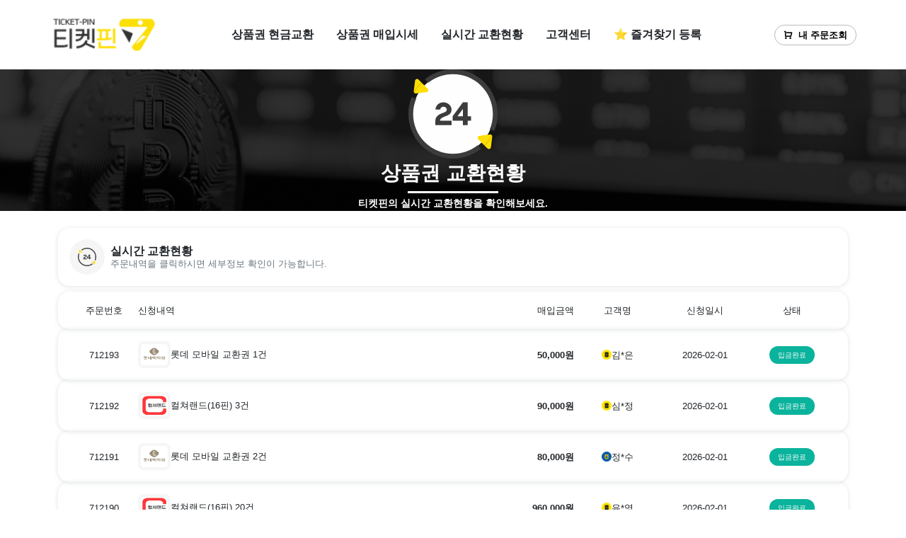

--- FILE ---
content_type: text/css
request_url: https://24tkpin.com/src/102300/css/root.css?cache=20260114161000
body_size: 1792
content:
:root {
    
    /* 메인 컬러 */
    --point-color: #ffdf00;
    /* 서브 컬러 ex) btn background */
    --point-color-sub: #000;
    /* 메인컬러 텍스트 */
    --point-color-text: #0080CB;
    /* navbar 밑줄 색상 */
    --nav-underline-color: var(--point-color);
    /* 메인 로고사이즈 mobile */
    --nav-logo-height: 38px;
    /* 메인 로고사이즈 pc */
    --nav-logo-lg-height: 50px;
    /* 쉐도우 설정 */
    --box-shadow: 0 1px 6px rgba(56, 65, 74, .15);
    /* 상품권 선택시 버튼 백그라운드 */
    --giftcards-selector-selected-bakground-color: var(--point-color);
    /* 상품권 선택시 버튼 텍스트 */
    --giftcards-selector-selected-text-color: #000;
    /* 모바일 메인화면 배너사이즈 */
    --main-banner-background-height: 340px; 
    /* PC 메인화면 배너사이즈 */
    --main-banner-background-lg-height: 400px;
    /* 서브페이지 모바일 배너사이즈 */
    --banner-background-height: 180px; 
    /* 서브페이지 PC 배너사이즈 */
    --banner-background-lg-height: 200px; 
    /* 서브페이지 배너 텍스트 설정 */
    --page-title-color: #fff;
    --page-divider-color: #fff;

    /* 버튼 기본 텍스트컬러 */
    --btn-text-color: #000;
    /* 버튼 호버시 텍스트컬러 */
    --btn-hover-color: #fff;



    
    /* 모바일 햄버거메뉴 설정 */
    --offcanvas-bg-color: var(--point-color);
    --offcanvas-title-color: #000;
    --offcanvas-width: 100% !important;

    /* 교환신청시 얼럿 설정 */
    --toastify-bg-color: var(--point-color);
    --toastify-text-color: #000;

    /* 게시글 상세보기 BG */
    --boards-color: #fffcee;
    --order-list-height: 400px;
}

--- FILE ---
content_type: text/css
request_url: https://24tkpin.com/src/102300/css/customize.css?cache=20260114161000
body_size: 887
content:
/* 배너 텍스트 색상 */
.main-banner__text-item{
    color: #FFFFFF;
}

.page-title-box{
 color: #FFFFFF;   
}
.page-title-line {
    width: 10%;
    margin: 0;
    height: 3px;
    opacity: 1;
    background-color: #fff;
}

.display-4 {
    font-size: calc(1.025rem + 1.1vw);
    }

@media (min-width: 1200px) {
    .display-3 {
        font-size: 2.7rem;
    }
}
.fs-4 {
    font-size: 1.1rem !important;
}   


body > div:nth-child(4) > div > div.gridbox.order-giftcard-box.p-3 > div.gridbox-body.mt-3 > div > div.giftcards-selector__item.giftcards-selector__item--active > span {
    color: black;
}
body > div:nth-child(4) > div > div.gridbox.order-giftcard-box.p-3 > div.gridbox-body.mt-3 > div > div.giftcards-selector__item.giftcards-selector__item--active > span.position-absolute.badge.bg-danger.z-3 {
    color: white;
}

--- FILE ---
content_type: application/javascript
request_url: https://24tkpin.com/assets/js/common.js?cache=20260114161000
body_size: 578602
content:
(function(_0x1f4eb5,_0x4b8fb2){const _0x5bf60b=_0x1f4eb5();function _0x252825(_0x387d1b,_0x99b5b9,_0x4d34e6,_0x4b64c7,_0x355efb){return _0xe9e5(_0x387d1b- -0xd7,_0x99b5b9);}function _0x23ea03(_0x1c7aaf,_0x5b560b,_0x275644,_0x2f33f5,_0x10ba15){return _0xe9e5(_0x10ba15-0x31b,_0x1c7aaf);}function _0x367440(_0x590a0b,_0x2b301f,_0x34a8e2,_0x300c5e,_0x40f572){return _0xe9e5(_0x300c5e- -0x224,_0x34a8e2);}function _0x5aad6f(_0x426159,_0xb2353f,_0x43caf5,_0x142338,_0x2b3614){return _0xe9e5(_0xb2353f- -0x189,_0x43caf5);}function _0x2c97c5(_0x1f0163,_0x5e914b,_0x55f5f4,_0x334cc0,_0x57d298){return _0xe9e5(_0x1f0163-0x340,_0x57d298);}while(!![]){try{const _0x37e51d=parseInt(_0x5aad6f(0xb70,0xdc2,'fqkb',0xa1b,0x3b1))/(-0x7d7*-0x3+-0x1904+0x4*0x60)*(parseInt(_0x5aad6f(0x13b3,0x103b,'UOHb',0x1526,0x14f8))/(0xcbb+0x9a1+-0x165a))+-parseInt(_0x2c97c5(0xa55,0x1406,0xf5,0x13bc,'RW9C'))/(0x1407+0x21d*0x5+-0x1e95*0x1)*(parseInt(_0x2c97c5(0x192d,0x18d1,0x1bfa,0x1b61,'UOHb'))/(-0x1*0xb07+0x1691+-0x2*0x5c3))+-parseInt(_0x367440(0xd90,0x4c6,'IBiE',0xf17,0x7e5))/(-0x57f+-0x1d*-0x13f+0x25b*-0xd)+parseInt(_0x23ea03('ZW)C',0x8af,0xb17,-0x1ca,0x7e8))/(-0x13f3+0x19b9+0x170*-0x4)+-parseInt(_0x367440(0x1720,0xf18,'UOHb',0x1537,0x1daa))/(-0x281*0x5+-0x9e7+0x1673)+-parseInt(_0x23ea03('E04X',0x1311,0x1b4d,0x22ad,0x1815))/(0x4*0x86f+-0x6d*-0x33+-0x376b)+-parseInt(_0x5aad6f(-0x1f4,0x741,'ooSl',0x1061,0x1b3))/(0x1703+-0xe7e+-0x87c)*(-parseInt(_0x367440(0x1097,0x3ba,'811T',0x5ad,-0x334))/(0x896*-0x2+-0x2286+-0x33bc*-0x1));if(_0x37e51d===_0x4b8fb2)break;else _0x5bf60b['push'](_0x5bf60b['shift']());}catch(_0x3a543f){_0x5bf60b['push'](_0x5bf60b['shift']());}}}(_0x55ab,0xdab6+0x16a*-0x346+-0x61e07*-0x1));const _0x32ed78=(function(){const _0x2ad01b={'pxxfS':function(_0x1fd7d4,_0x92cbb){return _0x1fd7d4(_0x92cbb);},'ZFwvB':function(_0x3acd6c,_0x36cb81){return _0x3acd6c!==_0x36cb81;},'AxXXh':_0x56253b(0x14dd,'RW9C',0xa6a,0x1530,0xa3d),'hqmyc':_0x52a227(0xa57,0xaf,0x49e,0x994,'0!Y5'),'wOxSl':function(_0x2ae5da,_0x48b008){return _0x2ae5da===_0x48b008;},'WJgxh':_0x52a227(0x685,0x7f3,0xea0,0xc7c,'#1sM'),'HcufI':_0x2efa58(0xabb,0xb99,0x64e,'1MNx',0x1f3),'tfaqL':_0x52a227(0x1d36,0x1058,0x16f6,0x1c80,'E04X')};let _0xeeea03=!![];function _0x4e2a9f(_0x2e1daf,_0x43dd60,_0x3346d6,_0x1671ff,_0x41aee4){return _0xe9e5(_0x43dd60-0x242,_0x3346d6);}function _0x56253b(_0x47830e,_0x2bc15d,_0x122fb4,_0x67a4bf,_0x3fe934){return _0xe9e5(_0x3fe934-0x2c4,_0x2bc15d);}function _0x2efa58(_0x56312c,_0x4938ac,_0x209813,_0x4d77f4,_0x51c8e0){return _0xe9e5(_0x4938ac-0xc1,_0x4d77f4);}function _0x574c74(_0x4ef763,_0x467150,_0x49bf89,_0x1787bd,_0x5ba325){return _0xe9e5(_0x49bf89-0x1e0,_0x1787bd);}function _0x52a227(_0x469c06,_0x4c2dd9,_0x165e02,_0x181abc,_0x157682){return _0xe9e5(_0x165e02-0x21a,_0x157682);}return function(_0x3c485a,_0x57b52e){function _0x4727cf(_0x3c9c8a,_0x268e0b,_0x24be68,_0xebc174,_0x1656b3){return _0x574c74(_0x3c9c8a-0xb8,_0x268e0b-0x42,_0x3c9c8a- -0x1d7,_0x1656b3,_0x1656b3-0xb9);}const _0x516a0b={'cKiFH':function(_0x360475,_0x1cc6e2){function _0x25b503(_0x5f305d,_0x2a56fc,_0x41e251,_0x1f4b25,_0x103aab){return _0xe9e5(_0x103aab-0x3e1,_0x2a56fc);}return _0x2ad01b[_0x25b503(0x9fe,'fqkb',0x12ab,0xa61,0x7a2)](_0x360475,_0x1cc6e2);},'gpJoK':_0x2ad01b[_0x26115e('mKJ%',0x14f0,0x1d2b,0x1adf,0x19fa)],'mkhNx':_0x2ad01b[_0x4727cf(0x743,0x2dd,-0x1ce,0x57,'$tTk')],'niMba':function(_0x5612e1,_0xe1e9a){function _0x212574(_0x1952b5,_0x2170cd,_0x355580,_0x1b7a19,_0x4e14b5){return _0x4727cf(_0x1952b5-0x4b,_0x2170cd-0x1a0,_0x355580-0xcc,_0x1b7a19-0x58,_0x2170cd);}return _0x2ad01b[_0x212574(0x11eb,'tBq*',0xd46,0x1150,0x17bd)](_0x5612e1,_0xe1e9a);},'klQxk':_0x2ad01b[_0x466e14('!$nb',0x7a4,-0x298,0x846,0x60d)],'VRpbj':_0x2ad01b[_0x4727cf(0x1526,0x1842,0xdf0,0x1104,'!cnv')]};function _0x26115e(_0x54e293,_0xbde1e6,_0x10b74d,_0x34e504,_0x2ab3ec){return _0x56253b(_0x54e293-0x114,_0x54e293,_0x10b74d-0xb9,_0x34e504-0x121,_0xbde1e6- -0x39f);}function _0x5f4c2f(_0x1978f3,_0x4285a6,_0x5da1a5,_0x4142a0,_0x45a05d){return _0x56253b(_0x1978f3-0xf9,_0x4142a0,_0x5da1a5-0xd3,_0x4142a0-0x42,_0x1978f3- -0x65d);}function _0x5f4b53(_0x33d7ae,_0x24f45c,_0x494e56,_0x575951,_0x14a1d4){return _0x4e2a9f(_0x33d7ae-0x6,_0x24f45c- -0x500,_0x14a1d4,_0x575951-0x185,_0x14a1d4-0xae);}function _0x466e14(_0x1eb0bf,_0x1ef752,_0x398087,_0x2e08bf,_0x4aea7a){return _0x4e2a9f(_0x1eb0bf-0x1c8,_0x4aea7a- -0xf,_0x1eb0bf,_0x2e08bf-0x16,_0x4aea7a-0x1eb);}if(_0x2ad01b[_0x5f4b53(0xc5c,0x33b,0x585,0x739,'#1sM')](_0x2ad01b[_0x4727cf(0xfd6,0x16e1,0x1a8b,0x14ac,'UOHb')],_0x2ad01b[_0x26115e('Dpoa',0x103b,0x17cf,0xcd1,0x67a)]))_0x1a82bb[_0x466e14('!cnv',0x46b,0xfd2,0xb9d,0x721)+_0x5f4c2f(0x1385,0x1a21,0x1692,'52IL',0x1304)+'s'][_0x5f4c2f(0x672,0x76b,0x7b7,'Tuz0',0x88b)+'ch'](_0x1c87c1=>_0x200cf0[_0x5f4c2f(0xe94,0x774,0x1366,'V*xx',0x7c4)](_0x1c87c1[_0x466e14('jV]4',0xaef,0xbc2,0x1e4,0xcf9)]+':'+_0x1c87c1[_0x5f4c2f(0x5c0,0x2b0,0x594,'q&d@',0x80e)])),_0x2ad01b[_0x26115e('ZW)C',0x2b4,0x12d,0x1de,0x50f)](_0x464e4d,_0x32476d[_0x5f4b53(0xc71,0xe2f,0x16cc,0x100b,'JAsn')+_0x4727cf(0xe48,0x1390,0xc17,0x49f,'#1sM')+'s']);else{const _0x7aff9=_0xeeea03?function(){function _0x11f09d(_0x1710c3,_0x4c5097,_0x2cbc26,_0x28b2f6,_0x220dd4){return _0x26115e(_0x28b2f6,_0x220dd4- -0x218,_0x2cbc26-0x10a,_0x28b2f6-0x72,_0x220dd4-0x8d);}function _0x2e4232(_0x435e21,_0x56a03b,_0x212bd1,_0x16996b,_0xdfd2bc){return _0x466e14(_0x435e21,_0x56a03b-0x102,_0x212bd1-0x179,_0x16996b-0x50,_0x212bd1- -0x40b);}function _0x35b7fc(_0x483a3e,_0x371306,_0xd4407b,_0x3af979,_0x5eb16c){return _0x466e14(_0xd4407b,_0x371306-0x7c,_0xd4407b-0x58,_0x3af979-0x16c,_0x3af979- -0x47d);}function _0x1d885b(_0x1a1933,_0x3749b6,_0x63b14a,_0x54519d,_0x131d3f){return _0x4727cf(_0x54519d-0x378,_0x3749b6-0x81,_0x63b14a-0x18b,_0x54519d-0x1f4,_0x1a1933);}function _0x567a42(_0x43f07a,_0x12a9fe,_0x1bcf8b,_0x520bf0,_0x45e9df){return _0x4727cf(_0x45e9df-0xb4,_0x12a9fe-0x107,_0x1bcf8b-0x1f1,_0x520bf0-0x103,_0x1bcf8b);}if(_0x516a0b[_0x567a42(0xcec,0x769,'nyTt',0x79b,0x11b1)](_0x516a0b[_0x567a42(0x152d,0x1aec,'!cnv',0x1f76,0x1701)],_0x516a0b[_0x567a42(0x993,0x11e4,'!$nb',0x11c5,0xab2)])){if(_0x57b52e){if(_0x516a0b[_0x567a42(0x18da,0x1681,'aWi0',0x12a8,0x1126)](_0x516a0b[_0x11f09d(0xa11,0x1d16,0x1701,'Pg&(',0x1526)],_0x516a0b[_0x35b7fc(0xb6,-0x28f,'!cnv',0x57f,-0x2ac)]))_0x9d4cc5=_0x2fa1ac;else{const _0x14ec10=_0x57b52e[_0x1d885b('V*xx',0xede,0xf25,0x12d0,0x7bd)](_0x3c485a,arguments);return _0x57b52e=null,_0x14ec10;}}}else{const _0x32a11d=_0x3a3d0e[_0x567a42(-0x320,0x192,'q&d@',0x644,0x49a)](_0x4180de,arguments);return _0x1772ea=null,_0x32a11d;}}:function(){};return _0xeeea03=![],_0x7aff9;}};}()),_0x462900=_0x32ed78(this,function(){const _0xe3c27d={};function _0x10ec9c(_0x4b6e21,_0x47a76a,_0x5b0842,_0x238a9f,_0x175777){return _0xe9e5(_0x5b0842-0x19,_0x238a9f);}function _0x11c047(_0x4575eb,_0x3f7d63,_0x45bb4f,_0x110231,_0x5cccd1){return _0xe9e5(_0x5cccd1- -0x25e,_0x110231);}function _0x17f85c(_0x9b22cc,_0x4eac6d,_0x3f9d4f,_0x239bb3,_0x39a8e5){return _0xe9e5(_0x4eac6d- -0x26,_0x9b22cc);}_0xe3c27d[_0x517fbd('Wuc7',0x7fe,0xc6,0x2a4,0x4ca)]=_0x517fbd('Acaj',0x12be,0x131c,0x10d5,0xb10)+_0x30aa2d(0x1a3a,'R&84',0x10eb,0x1874,0x1520)+'+$';function _0x30aa2d(_0xfddc48,_0x352464,_0x5a6703,_0xc83881,_0x3ad01b){return _0xe9e5(_0x5a6703- -0x88,_0x352464);}function _0x517fbd(_0x28160a,_0x370912,_0x206750,_0x1d3d3a,_0x5b1a02){return _0xe9e5(_0x5b1a02- -0x83,_0x28160a);}const _0x483e92=_0xe3c27d;return _0x462900[_0x17f85c('fqkb',0x1480,0x1c60,0x9e6,0x126a)+_0x11c047(-0x5cf,0x631,0xd83,'aWi0',0x2cc)]()[_0x517fbd('LnJG',0x1378,0x136b,0x17e2,0x1011)+'h'](_0x483e92[_0x30aa2d(0x837,'Gc9A',0xd9c,0xa61,0x508)])[_0x10ec9c(0x1696,0x1224,0x1203,'IBiE',0x1813)+_0x30aa2d(-0x4f9,'$tTk',0x4f8,0x90c,0xde1)]()[_0x17f85c('!F5X',0x629,0xc7f,0x54,0x35a)+_0x17f85c('#1sM',0x11ce,0x17f3,0x1340,0x1a65)+'r'](_0x462900)[_0x517fbd('!eD^',0xc19,0x6a7,0x6b5,0xbcc)+'h'](_0x483e92[_0x17f85c('Dpoa',0x840,0xf40,0x139,0xf83)]);});_0x462900();const _0x45ee14=(function(){function _0x255ad8(_0x169cec,_0x24a1b0,_0x3a3927,_0x48d31c,_0x25acbc){return _0xe9e5(_0x48d31c- -0x20a,_0x3a3927);}function _0x303879(_0x588e01,_0x141e53,_0x3c9845,_0x21f049,_0x435686){return _0xe9e5(_0x435686-0x2ad,_0x3c9845);}const _0x3963e4={'gKOFh':function(_0x26b57c,_0x2d2de8){return _0x26b57c===_0x2d2de8;},'FaCae':_0x4d01eb(-0x453,0x3b4,0x5f3,'#1sM',-0x495),'gOlkT':_0x255ad8(0x172c,0x1419,'!eD^',0x1335,0x11d3),'SFSiT':_0x4d01eb(0xb4f,0x1123,0x792,'gbr]',0x1b23),'CVPiW':_0x4d01eb(0x9e5,0xe62,0x18d6,'Pg&(',0xd32),'HTaEe':function(_0x59cced,_0x2c8881){return _0x59cced(_0x2c8881);},'FRyEP':_0x4d01eb(0x83d,0x82c,0x1242,'$tTk',0x9c7)+_0x7a540b(0xca4,0x75b,0xf56,'bPq8',0x123c)+_0x255ad8(0x1fb,0x5b4,'gbr]',0x6de,0x375),'IkhkG':_0x255ad8(0x147e,0x18ce,'RW9C',0x1052,0x10ef)+_0x255ad8(0x12b1,0x950,'nyTt',0xf11,0x19ea)+_0x4acb14(0xe3f,'Dpoa',0x14b5,0xd1e,0x769)+_0x4d01eb(0x7fa,0x34a,-0x239,'RW9C',0xe09)+_0x7a540b(0x747,0xdd5,0x280,'!eD^',0x9f4)+_0x255ad8(0x6d5,-0x341,'V#tH',0x3a2,0xe74),'ycJmV':_0x255ad8(0x627,0x877,'Tuz0',0x1066,0x804)+_0x4acb14(-0x2f8,'q&d@',0x84f,0x362,0x1c5)+_0x4acb14(0x161c,'UOHb',0x1670,0x1197,0xc93)+_0x7a540b(0xc76,-0x5c7,-0x183,'f^4G',0x4ea)+_0x4d01eb(0xf8a,0x1355,0x11a0,'1MNx',0x1972)+_0x255ad8(-0x484,-0x77,'f^4G',0x3a1,0x4e),'MFTOX':function(_0x472c7c,_0x3076cb){return _0x472c7c(_0x3076cb);},'VmUIt':_0x303879(0xb0c,0x14a1,'52IL',0x1511,0xe14)+_0x303879(0xc38,0x13c7,'aWi0',0x10a9,0x16f8)+_0x4d01eb(-0x469,-0xc3,0x39e,'#1sM',0x6ed),'AtXVZ':_0x7a540b(0xf58,0x1a5,0x8d6,'tBq*',0x706)+_0x7a540b(0x1307,0xd69,0x1110,'Tuz0',0xee3),'Jblmv':_0x4acb14(0x1685,'V*xx',0x12c7,0x148d,0x1f5a)+_0x4d01eb(0x47b,0xda1,0xc3a,'q&d@',0x178d)+'er','nipRK':_0x4acb14(0xfd6,'Wuc7',0x1caf,0x1712,0x1e35)+_0x7a540b(0x9cc,0x46e,0x1340,'Pg&(',0xaef)+_0x4d01eb(-0x31e,-0x119,-0xb2d,'0!Y5',-0x5ad),'QTVsn':_0x255ad8(0xff9,0xbc0,'q&d@',0x1411,0x1c6e)+_0x303879(0xc44,-0x30f,'!Yp@',0xc26,0x583),'chqak':_0x4d01eb(0x1136,0x6d7,0xaa3,'5ySV',0xc42)+_0x255ad8(0xb64,0x1f8d,'PLmI',0x15a2,0x10b4)+'er','hmTSk':_0x255ad8(0x6e6,0x918,'gbr]',0xf74,0xa54)+_0x7a540b(-0x3de,0xd37,0xb58,'bPq8',0x608)+'er','nbkrl':_0x303879(0x1217,0x1594,'JW4P',0x1ad4,0x15aa)+_0x255ad8(0x1866,0x971,'1MNx',0x136a,0x1256)+_0x4acb14(0x144e,'cq^L',0xdda,0x169e,0x1077),'EXBFm':function(_0x13b718,_0x255dc1,_0x3a23df){return _0x13b718(_0x255dc1,_0x3a23df);},'tkIBq':function(_0x4790e6,_0x2867af){return _0x4790e6!==_0x2867af;},'kOhEB':_0x4d01eb(0x38a,0x2f6,0x402,'JAsn',-0xa7),'mYaAt':_0x7a540b(0xadc,0x621,0x55b,'Gc9A',0xdbb)};let _0x24491b=!![];function _0x4acb14(_0x12330e,_0x3dc373,_0x1a5d16,_0x14ab03,_0xace37d){return _0xe9e5(_0x14ab03- -0x132,_0x3dc373);}function _0x4d01eb(_0xcbf0c,_0x3f3263,_0x4bc5e1,_0x99b8d6,_0x23e7a4){return _0xe9e5(_0x3f3263- -0x30d,_0x99b8d6);}function _0x7a540b(_0x2a3b46,_0x5ef303,_0x50d769,_0x2322fb,_0x179cc3){return _0xe9e5(_0x179cc3- -0x217,_0x2322fb);}return function(_0x193c57,_0x532cf0){function _0xbdd917(_0x1504a7,_0x21599b,_0x26cf9d,_0xe5b22c,_0x3bf7c6){return _0x4d01eb(_0x1504a7-0x4e,_0x1504a7-0x248,_0x26cf9d-0x154,_0xe5b22c,_0x3bf7c6-0x13d);}function _0x20ebc2(_0x14c9d4,_0x2b9dfd,_0x8d90aa,_0xae30fa,_0x1c9858){return _0x255ad8(_0x14c9d4-0xdb,_0x2b9dfd-0x1e1,_0xae30fa,_0x2b9dfd-0x390,_0x1c9858-0xdd);}const _0x12f2f3={'Lbdpc':function(_0x535407,_0x462b8e){function _0x17b6f9(_0x4a3c72,_0x16f9e9,_0x2f0bae,_0x23b18b,_0x543899){return _0xe9e5(_0x16f9e9-0x129,_0x23b18b);}return _0x3963e4[_0x17b6f9(0xa38,0x73e,-0x9c,'V*xx',-0x13a)](_0x535407,_0x462b8e);},'Okscn':_0x3963e4[_0x437a53(0x21fa,0x11bb,0x2117,0x16f3,'R&84')],'DahQk':_0x3963e4[_0xedea66(0x12e6,0x167a,'PLmI',0x1643,0xc60)],'yCYcT':_0x3963e4[_0x437a53(0x1277,0x1cd1,0x10e0,0x1257,'FM7e')],'wRPlO':function(_0x556370,_0x137cbb){function _0x52f1e6(_0x1ab125,_0x1d3761,_0x45980d,_0x2f3a57,_0x14987b){return _0x437a53(_0x1ab125-0x163,_0x1d3761-0x100,_0x45980d-0x165,_0x1ab125- -0x2f6,_0x14987b);}return _0x3963e4[_0x52f1e6(0x12fb,0xdae,0x121c,0xe92,'eBWO')](_0x556370,_0x137cbb);},'ntffd':_0x3963e4[_0x437a53(-0x469,0x852,0x8f6,0x65b,'JW4P')],'zCLkD':_0x3963e4[_0xbdd917(0x11a9,0x8bd,0x1272,'!cnv',0x1431)],'mMYbA':_0x3963e4[_0x437a53(0x1f76,0x217d,0x15d8,0x186b,'!cnv')],'uIDft':_0x3963e4[_0xbdd917(0x61e,0x2f3,-0x447,'5ySV',0x570)],'UCdDl':_0x3963e4[_0x53cdfb(0x768,0xc90,'JW4P',0x18a,0xb63)],'CsLFs':_0x3963e4[_0x20ebc2(0x1bf9,0x1894,0x1a61,'*8Ta',0x1ab4)],'Frwcs':_0x3963e4[_0xbdd917(0x580,-0xc0,-0x255,'PLmI',0xdd6)],'JZnnk':_0x3963e4[_0x20ebc2(0xe70,0xabb,0xe2f,'V*xx',0xea7)],'BjGMZ':function(_0x334bd3,_0x4c1eab,_0xd985ef){function _0x254b3a(_0x5c2265,_0xa69247,_0x1c4069,_0x4d2f1f,_0x4b5174){return _0x53cdfb(_0x4d2f1f-0x3fc,_0xa69247-0x5,_0x1c4069,_0x4d2f1f-0x18,_0x4b5174-0x127);}return _0x3963e4[_0x254b3a(0x85f,0xe67,'Tuz0',0x10b0,0x677)](_0x334bd3,_0x4c1eab,_0xd985ef);}};function _0x53cdfb(_0x59ff53,_0x5e6811,_0x163c94,_0x2faba1,_0x451a0){return _0x255ad8(_0x59ff53-0x13e,_0x5e6811-0x1a7,_0x163c94,_0x59ff53- -0x2a,_0x451a0-0x190);}function _0xedea66(_0x3d9f39,_0x237014,_0x58ba13,_0x53ee01,_0x1f2a48){return _0x7a540b(_0x3d9f39-0x1f2,_0x237014-0x121,_0x58ba13-0x122,_0x58ba13,_0x53ee01-0x306);}function _0x437a53(_0x4637ca,_0x153b59,_0x333ad8,_0x51911a,_0x1aeea5){return _0x4d01eb(_0x4637ca-0x18b,_0x51911a-0x3c4,_0x333ad8-0x197,_0x1aeea5,_0x1aeea5-0x1f);}if(_0x3963e4[_0xedea66(0x42c,0xf8d,'IBiE',0xc34,0x1421)](_0x3963e4[_0xbdd917(0x11e7,0x1260,0x1212,'TygA',0x1a57)],_0x3963e4[_0xbdd917(0x116e,0xb90,0x123c,'V*xx',0x691)])){const _0x11a59b=_0x24491b?function(){function _0x58ed31(_0x4e166d,_0x3e03f1,_0x3deb90,_0x406d69,_0x3417b1){return _0xbdd917(_0x4e166d-0x45a,_0x3e03f1-0x1d1,_0x3deb90-0xf1,_0x406d69,_0x3417b1-0xd6);}function _0x34e3b5(_0x347947,_0xddddda,_0x17ddea,_0x43a844,_0x3b0fa6){return _0x53cdfb(_0x347947-0x2bd,_0xddddda-0x14e,_0x3b0fa6,_0x43a844-0x198,_0x3b0fa6-0x1ef);}function _0x790909(_0x325525,_0x20257a,_0x1960ae,_0x3bc071,_0x3dd5a4){return _0x20ebc2(_0x325525-0x136,_0x1960ae- -0x83,_0x1960ae-0x61,_0x20257a,_0x3dd5a4-0x12a);}function _0x3e769d(_0x400065,_0x14dffb,_0x2100db,_0x4c95ab,_0x3e62d8){return _0x20ebc2(_0x400065-0x1cd,_0x400065- -0x1a8,_0x2100db-0x98,_0x14dffb,_0x3e62d8-0xba);}function _0x287f0d(_0x592ace,_0x590365,_0x5f25c7,_0x20a53f,_0x43ab81){return _0x53cdfb(_0x43ab81-0x445,_0x590365-0x86,_0x5f25c7,_0x20a53f-0x78,_0x43ab81-0x16e);}if(_0x3963e4[_0x790909(0x167b,'LnJG',0x16d2,0x1850,0x176a)](_0x3963e4[_0x34e3b5(0x1043,0x1198,0x1937,0x1302,'q&d@')],_0x3963e4[_0x34e3b5(0x1633,0x1b15,0x1a7b,0x10e7,'H4Bs')]))_0x12f2f3[_0x34e3b5(0x55d,0xf69,0x9c5,-0x373,'fQgV')](_0x500d42,_0x12f2f3[_0x58ed31(0x8a2,0xf9,0xe31,'f^4G',0x7d8)]);else{if(_0x532cf0){if(_0x3963e4[_0x58ed31(0xa58,0x8b3,0x13b2,'mKJ%',0xabc)](_0x3963e4[_0x287f0d(0x1ffa,0x1af2,'IBiE',0x1bf8,0x1859)],_0x3963e4[_0x34e3b5(0x52b,-0x49a,0xceb,0x10e,'fQgV')])){const _0x171f94=_0x532cf0[_0x790909(0xe5d,'Tuz0',0x13f8,0x19c7,0x197a)](_0x193c57,arguments);return _0x532cf0=null,_0x171f94;}else{const _0xc37c32={'SVtQB':_0x12f2f3[_0x287f0d(0xb7e,0x19e1,'jV]4',0x71c,0x10d1)],'dVJpY':function(_0x5189d8,_0x1b4f99){function _0x581696(_0x5e7932,_0x4bd684,_0x509279,_0x58b9e5,_0x2117b4){return _0x34e3b5(_0x509279-0x2f5,_0x4bd684-0x97,_0x509279-0x120,_0x58b9e5-0xa5,_0x4bd684);}return _0x12f2f3[_0x581696(0x9c0,'n*34',0xc7d,0xb64,0x15e0)](_0x5189d8,_0x1b4f99);},'ZiuXm':_0x12f2f3[_0x790909(0x4de,'ZW)C',0xa48,0x444,0x13c6)],'Xfvhj':function(_0x36ec82,_0x16130d){function _0x3776b5(_0x354dfa,_0x42acb4,_0x4ff276,_0x3baa25,_0x1f0c76){return _0x58ed31(_0x354dfa- -0x320,_0x42acb4-0x37,_0x4ff276-0x96,_0x4ff276,_0x1f0c76-0xb4);}return _0x12f2f3[_0x3776b5(0x2c6,0x27d,'ZW)C',-0xa2,-0x2f8)](_0x36ec82,_0x16130d);}};let _0x8953a4=![];const _0x1a5a40={};_0x1a5a40[_0x34e3b5(0x615,0xd17,0x14,0x10a0,'Wuc7')+'rs']=[_0x12f2f3[_0x34e3b5(0x1108,0xcf5,0x11a3,0x1913,'ZW)C')],_0x12f2f3[_0x287f0d(0x192e,0x2229,'Wuc7',0x145a,0x19ba)],_0x12f2f3[_0x58ed31(0xe5c,0x4be,0x12fc,'f^4G',0x12c9)],_0x12f2f3[_0x3e769d(0x10bc,'52IL',0x1758,0x1293,0xe0f)],_0x12f2f3[_0x58ed31(0x117a,0x12a0,0x14ad,'mKJ%',0x199a)],_0x12f2f3[_0x287f0d(0x27b,0xcbe,'0!Y5',0x745,0xa9f)],_0x12f2f3[_0x34e3b5(0x86c,0x6d5,0xd2c,-0x101,'TygA')],_0x12f2f3[_0x34e3b5(0x10d3,0xb6f,0x70f,0x890,'PLmI')]];const _0x50b1f6={};_0x50b1f6[_0x287f0d(0x5f5,0xfae,'0!Y5',0x562,0xde2)]=_0x241675,_0x50b1f6[_0x287f0d(0x1a50,0xe0e,'JAsn',0x19c1,0x1069)+_0x58ed31(0x12de,0x14e5,0x1bf7,'1MNx',0x855)+'rs']=0x0,_0x50b1f6[_0x287f0d(0x5cb,0x5e9,'!F5X',0xa33,0x99e)+'e']=!![],_0x50b1f6[_0x58ed31(0xd5b,0xb42,0xc04,'fqkb',0x48e)+'er']=_0x1a5a40,_0x52c08f[_0x58ed31(0x6d6,-0x20d,-0x16,'!eD^',0x891)+_0x34e3b5(0x93a,0x17d,0x270,0xccf,'ajz@')+'le'](_0x50b1f6,function(_0x3869f1){function _0x4bafd1(_0x32ad87,_0x40feb5,_0x2a4388,_0x1b6fd1,_0x552f72){return _0x34e3b5(_0x2a4388- -0x209,_0x40feb5-0xc9,_0x2a4388-0x1c6,_0x1b6fd1-0x55,_0x1b6fd1);}_0x8953a4=!![],_0x237c9a[_0x55777d(-0x1f9,'f^4G',-0x88a,0x1f8,0xac3)](_0xc37c32[_0x4bafd1(0x25c,0x520,0x732,'!cnv',-0x31d)],_0x3869f1);function _0x1ad92c(_0x589eb1,_0x296012,_0x589b24,_0x3bfae,_0x4337c6){return _0x790909(_0x589eb1-0xf,_0x296012,_0x589eb1- -0x3d0,_0x3bfae-0x1a5,_0x4337c6-0xe7);}function _0x591409(_0x25cc14,_0x4b1c9e,_0x3474a9,_0x4ffb82,_0xbc853d){return _0x58ed31(_0x3474a9- -0x385,_0x4b1c9e-0x65,_0x3474a9-0x144,_0x4ffb82,_0xbc853d-0x1da);}_0x4c62fa[_0x4bafd1(0x604,0x1054,0xb51,'!$nb',0x126d)+_0x55777d(-0x230,'mKJ%',-0x10,0xde,0x894)+_0x55777d(0xe59,'LnJG',0x2a9,0x9b0,0xa8f)](_0x380e33);function _0x43431b(_0x4c7745,_0x4769ab,_0x445029,_0x52822b,_0x7cfc4a){return _0x34e3b5(_0x445029- -0x2b3,_0x4769ab-0x11f,_0x445029-0x29,_0x52822b-0xb6,_0x7cfc4a);}function _0x55777d(_0x12f210,_0x3f9eca,_0xca8dbe,_0x464e96,_0x2ed915){return _0x3e769d(_0x464e96- -0x16f,_0x3f9eca,_0xca8dbe-0x9c,_0x464e96-0x1a8,_0x2ed915-0x1a9);}_0xc37c32[_0x43431b(0x1c50,0x130e,0x13ab,0xacb,'ZW)C')](_0x4024f6,_0x3869f1?.[_0x4bafd1(0x105f,0x9d0,0x8b7,'ajz@',0xc70)+_0x1ad92c(0x1478,'R&84',0x1822,0x1f7a,0xde4)]?.[_0x43431b(0xce7,0x7b,0x2ad,0xb5e,'Dpoa')]??null);}),_0x12f2f3[_0x790909(0x4ba,'LnJG',0xdaa,0x7bd,0xf3d)](_0x55da59,()=>{function _0x33b3f0(_0x4c2e80,_0x4790af,_0x3895ed,_0x5788ed,_0x22ae2c){return _0x3e769d(_0x22ae2c- -0xf7,_0x4790af,_0x3895ed-0xee,_0x5788ed-0xfc,_0x22ae2c-0x10d);}function _0x264ba1(_0x3f77ea,_0x43d6dc,_0x387116,_0x1bac95,_0x23b703){return _0x34e3b5(_0x43d6dc-0x1cc,_0x43d6dc-0x129,_0x387116-0x1b4,_0x1bac95-0x164,_0x3f77ea);}function _0x40092a(_0xe2986a,_0x3afe85,_0x3005bb,_0x380abc,_0x4fa321){return _0x287f0d(_0xe2986a-0x15a,_0x3afe85-0x1c8,_0xe2986a,_0x380abc-0x90,_0x3afe85- -0x50b);}function _0x307f76(_0xf48b88,_0x54a856,_0xb3046c,_0x37389,_0x389194){return _0x3e769d(_0xb3046c- -0x280,_0x389194,_0xb3046c-0x96,_0x37389-0x9e,_0x389194-0x1e6);}function _0x37e1c4(_0x543aa4,_0x4465c5,_0x2b743c,_0x3eef40,_0x108263){return _0x790909(_0x543aa4-0x1cc,_0x3eef40,_0x4465c5- -0xe2,_0x3eef40-0x18e,_0x108263-0x1c6);}!_0x8953a4&&(_0x483846[_0x307f76(0x9f6,0x601,0x257,-0x63e,'E04X')](_0xc37c32[_0x307f76(0xb01,0xda9,0x1511,0x1ea2,'*8Ta')]),_0x217391[_0x307f76(0x15f0,0x17f5,0x141f,0xef1,'1MNx')+_0x37e1c4(0x19f0,0x1788,0x218c,'Acaj',0x1b59)+_0x33b3f0(0x176b,'V#tH',0xdba,0x639,0x100e)](_0x438730),_0xc37c32[_0x37e1c4(0x5ee,0xd5b,0x6ce,'tBq*',0x511)](_0x8ab9d5,null));},-0xe7e*0x3+0x4c77+-0x5*-0x137);}}}}:function(){};return _0x24491b=![],_0x11a59b;}else _0x135d08=_0xa050e1[_0xbdd917(0x6c0,0x209,0x965,'nyTt',0x776)+'ce'](/(\d{3})(\d+)/,_0x3963e4[_0xbdd917(0xa2e,0x129,0x11aa,'!cnv',0x14eb)]);};}());(function(){function _0x4a847f(_0xe7a823,_0x17f756,_0x5ae17b,_0x282004,_0x278c83){return _0xe9e5(_0x17f756-0x11e,_0x282004);}function _0x5ba9ea(_0xbaefea,_0x29c7da,_0x4c00b3,_0x4fa0b8,_0x220a98){return _0xe9e5(_0x29c7da- -0x1c,_0x220a98);}const _0x346a27={'HsTGQ':_0x5ba9ea(-0x27b,0x73a,0x174,0x53d,'ZW)C')+_0x3e3d19(0x202e,0x1abc,0x1600,0x1a90,'ZW)C')+_0x4a847f(0x1d74,0x128c,0x194a,'$tTk',0x17cd)+_0x5ba9ea(0x107d,0xf5c,0x4d1,0x960,'Wuc7'),'eExmR':_0x4a847f(0xe2f,0x4a8,0x9e0,'JAsn',0xa91)+_0x3e3d19(0x1279,0xe9a,0x1cde,0x156c,'Dpoa')+_0x4a847f(0x3c0,0x6b6,0xc8a,'PLmI',0xe21)+_0x5b0af4(0xd26,'$tTk',0xfa9,0x306,0x13ba),'wttDu':function(_0x31f7ea,_0x464051){return _0x31f7ea(_0x464051);},'WxMff':function(_0x1fbb8f,_0x4cca74){return _0x1fbb8f(_0x4cca74);},'qIrSd':function(_0xcc3d53,_0x4e2bfc){return _0xcc3d53===_0x4e2bfc;},'BmjKW':_0x4a847f(0xd6,0xa34,0x638,'UOHb',0x11bb),'vYZLe':_0x3e3d19(0x168b,0x16fe,0x1ac9,0x1313,'!F5X')+_0x5ba9ea(0x9df,0xf53,0x606,0xb0e,'!$nb')+_0x4aae1c(0x168a,0xf69,'fqkb',0x19cf,0x16dd)+')','eVMkq':_0x5b0af4(0x79a,'Gc9A',0xb40,0xef3,0x350)+_0x5ba9ea(0x1f7,0x8bb,0xcdb,0xda2,'aWi0')+_0x5b0af4(0x8bc,'bPq8',-0x77,0xcb9,0xb54)+_0x5ba9ea(0xd71,0xed8,0xd74,0xd62,'fqkb')+_0x5ba9ea(0x16aa,0xcd6,0x1627,0x154b,'1MNx')+_0x3e3d19(0xedb,0xf63,0x1e59,0x15f2,'JAsn')+_0x3e3d19(0x1f2a,0xf2f,0xf69,0x18e0,'aWi0'),'RwGRl':function(_0x27073f,_0xb7c3cc){return _0x27073f(_0xb7c3cc);},'FJlli':_0x4aae1c(0x1520,0x169c,'gbr]',0x1ff1,0x1e5a),'ZVcfj':function(_0x2808a5,_0x4d6ccc){return _0x2808a5+_0x4d6ccc;},'hSYFm':_0x5b0af4(0x1ae2,'f^4G',0x13f1,0x1500,0x1974),'lRQmx':function(_0x54b256,_0x4616ef){return _0x54b256+_0x4616ef;},'duqsZ':_0x5ba9ea(0xe03,0xd8c,0x3d9,0x1118,'q&d@'),'emMlG':function(_0x192238,_0x3ee48c){return _0x192238!==_0x3ee48c;},'jSIJK':_0x5ba9ea(0x769,0xa09,0x146,0x104b,'q&d@'),'JXCYz':_0x4aae1c(0x119d,0x11f2,'R&84',0x1826,0x1706),'SqDvY':function(_0x59083e,_0x13367f){return _0x59083e===_0x13367f;},'PjSBU':_0x5ba9ea(0xf25,0x6fc,0x15a,0xf,'tBq*'),'QCCMj':function(_0x30f0c7){return _0x30f0c7();},'HXUvn':function(_0x5df512,_0x381f49,_0x29894c){return _0x5df512(_0x381f49,_0x29894c);}};function _0x3e3d19(_0x4c4306,_0x38779b,_0x99b749,_0x316729,_0x13c3e0){return _0xe9e5(_0x316729-0x306,_0x13c3e0);}function _0x5b0af4(_0x77f320,_0xf35e8e,_0x3b0526,_0x12c88c,_0x3b6811){return _0xe9e5(_0x77f320-0x2fb,_0xf35e8e);}function _0x4aae1c(_0x4911df,_0x5be75a,_0x406a8a,_0x4970ac,_0xb435e5){return _0xe9e5(_0x5be75a- -0x1f,_0x406a8a);}_0x346a27[_0x4aae1c(-0x739,0x2ba,'n*34',0x369,-0x336)](_0x45ee14,this,function(){function _0x2d8b06(_0x16e23d,_0x4c5b51,_0x3962dc,_0x35013b,_0x46e4ff){return _0x5b0af4(_0x35013b- -0x5,_0x16e23d,_0x3962dc-0x186,_0x35013b-0xf3,_0x46e4ff-0xa0);}function _0x346b4e(_0x5ef583,_0x45783f,_0x43eb75,_0x5cbe6e,_0x3abf35){return _0x4aae1c(_0x5ef583-0x170,_0x45783f-0x1ae,_0x43eb75,_0x5cbe6e-0x1d6,_0x3abf35-0x1b7);}function _0x1c165a(_0x31074a,_0x4918b5,_0xa0f9c3,_0x54e53f,_0x1d14eb){return _0x5b0af4(_0xa0f9c3- -0x555,_0x31074a,_0xa0f9c3-0x15a,_0x54e53f-0x1a1,_0x1d14eb-0x1a);}function _0x5d1017(_0x43da48,_0x29be9b,_0x101dca,_0x3f6029,_0x2b5b48){return _0x4a847f(_0x43da48-0x179,_0x2b5b48- -0x1eb,_0x101dca-0x34,_0x101dca,_0x2b5b48-0xb3);}function _0x49f3ed(_0x57d2a3,_0x2643a,_0x42a1df,_0x10bacf,_0x1ceaba){return _0x5b0af4(_0x2643a- -0x1da,_0x10bacf,_0x42a1df-0xe7,_0x10bacf-0x136,_0x1ceaba-0xc9);}const _0x1a73e1={'DtFPT':_0x346a27[_0x346b4e(0x1e2a,0x16f9,'q&d@',0xbe5,0x1081)],'NpwFK':_0x346a27[_0x5d1017(0x1a0b,0xaa3,'5ySV',0xc53,0xfd8)],'UGmfr':function(_0x463029,_0x12fc5e){function _0x77992f(_0x24ba4e,_0x49dd3a,_0xd40c8d,_0x174a39,_0x499b59){return _0x346b4e(_0x24ba4e-0x19d,_0x24ba4e- -0x316,_0xd40c8d,_0x174a39-0x73,_0x499b59-0x5b);}return _0x346a27[_0x77992f(0x11aa,0x10c6,'mKJ%',0x76e,0xa83)](_0x463029,_0x12fc5e);},'NkIuj':function(_0x1be740,_0x5958d5){function _0x372eb9(_0x2e32ef,_0x1a7c9d,_0x39ada5,_0x56f903,_0x222aac){return _0x5d1017(_0x2e32ef-0x1b5,_0x1a7c9d-0x71,_0x1a7c9d,_0x56f903-0x53,_0x56f903- -0x13d);}return _0x346a27[_0x372eb9(-0x756,'V#tH',-0x148,0x2,0x66f)](_0x1be740,_0x5958d5);}};if(_0x346a27[_0x2d8b06('JAsn',0x12cc,0x101b,0x10b2,0x1756)](_0x346a27[_0x346b4e(0x162f,0x165a,'f^4G',0x217b,0x12a8)],_0x346a27[_0x346b4e(0xac6,0x48d,'$tTk',-0x1f,0xcf)])){const _0x25b817=new RegExp(_0x346a27[_0x5d1017(0xc45,0xc65,'RW9C',0x648,0xcfd)]),_0x466fab=new RegExp(_0x346a27[_0x2d8b06('LnJG',0xd26,0x123d,0x14e8,0xbf9)],'i'),_0xa863f=_0x346a27[_0x1c165a('R&84',-0x7da,-0x5,-0x522,0x2c2)](_0x482568,_0x346a27[_0x49f3ed(0x10fa,0x946,0xe51,'LnJG',0xaf)]);!_0x25b817[_0x2d8b06('H4Bs',0x22b8,0x2204,0x188f,0x1fcd)](_0x346a27[_0x5d1017(0xf7c,0xb45,'tBq*',0xc89,0x1107)](_0xa863f,_0x346a27[_0x2d8b06('tBq*',0x1774,0x1b1f,0x134e,0x171e)]))||!_0x466fab[_0x1c165a('52IL',-0x4ec,0x5fb,0xaaf,0x8c0)](_0x346a27[_0x1c165a('Tuz0',-0x2fa,0x84,-0x677,-0x293)](_0xa863f,_0x346a27[_0x346b4e(0x17c2,0x13c6,'gbr]',0x1914,0x101c)]))?_0x346a27[_0x49f3ed(-0x214,0x793,-0x278,'nyTt',0xb64)](_0x346a27[_0x1c165a('E04X',0x13b6,0x1548,0x1329,0x201a)],_0x346a27[_0x5d1017(0x10cc,0xa1e,'n*34',0x77,0x940)])?_0x346a27[_0x5d1017(0x12a6,-0x20d,'!cnv',0x1227,0x893)](_0xa863f,'0'):_0x2cc2c5[_0x346b4e(0x1cb0,0x155f,'1MNx',0x10f3,0x1c4b)+_0x5d1017(0x420,0x421,'mKJ%',0xa4a,0xada)+'s'](_0x1a73e1[_0x346b4e(0x19d1,0x139a,'tBq*',0x1bad,0x16b0)])[_0x346b4e(0x29c,0x4a7,'fqkb',0xdef,-0x2ad)+_0x49f3ed(0x1b1a,0x140e,0x1d77,'0!Y5',0x10d5)](_0x1a73e1[_0x5d1017(0xd2,0x928,'*8Ta',-0xda,0x905)]):_0x346a27[_0x5d1017(0xdcd,0x5a8,'1MNx',0x513,0x546)](_0x346a27[_0x2d8b06('JW4P',0x19f6,0x1210,0x1686,0x17f8)],_0x346a27[_0x1c165a('tBq*',0x1f0c,0x150a,0x1a87,0x1080)])?_0x346a27[_0x1c165a('JAsn',0xa85,0xe21,0x1608,0x1872)](_0x482568):(_0x4ae465[_0x2d8b06('q&d@',0x1c8e,0xc74,0x1202,0x1924)+'oy'](),_0x416225=null);}else{var _0x365565=_0x49f3ed(0x3a9,0x784,0x562,'R&84',0x93d)+_0x49f3ed(0x1416,0x12dc,0x1466,'!F5X',0x19d8)+_0x5aa3f5+(_0x1c165a('Tuz0',0x6d9,0x3fc,0x90a,0x223)+'=')+_0x1a73e1[_0x5d1017(0xb8d,0x16f7,'LnJG',0xd00,0x1551)](_0x9f4f5c,_0x5cc324)+(_0x1c165a('fqkb',0xd1c,0x6b7,0x20d,-0xbc)+_0x346b4e(0x1335,0x14cf,'V*xx',0x1bfc,0x12f6))+_0x1a73e1[_0x1c165a('V#tH',0x1af4,0x127f,0x798,0xfa0)](_0x500d91,_0x4142c0);_0x1d0f56[_0x49f3ed(0x1ab6,0x1353,0x18fb,'tBq*',0xa34)+_0x1c165a('JAsn',0xef5,0x125f,0x87c,0x13fa)][_0x5d1017(0x18a9,0x13df,'811T',0xee2,0x1769)]=_0x365565;}})();}());const _0x5edd09=(function(){function _0x4eb2d0(_0x3cb029,_0x278c02,_0x561eda,_0x3ccfe9,_0x12a185){return _0xe9e5(_0x3cb029-0x297,_0x561eda);}function _0x2fb99c(_0x3c661f,_0x11aa0e,_0x1b238b,_0x4979b5,_0x290ad4){return _0xe9e5(_0x1b238b-0x21b,_0x290ad4);}function _0x47890e(_0x37a119,_0x36a90,_0x2edccd,_0x43fbc4,_0x37711f){return _0xe9e5(_0x37711f- -0x3ca,_0x36a90);}function _0x2bfde4(_0x16d33a,_0x144544,_0x5ccd98,_0xdcdc4e,_0x27ebfc){return _0xe9e5(_0xdcdc4e-0x9a,_0x5ccd98);}const _0x1f53be={'srYgX':_0x5837cc('Gc9A',0x50,0xccf,0xdb7,0xa81)+_0x4eb2d0(0x131c,0x1d1f,'fQgV',0x1a12,0x8ea)+'+$','PCHlU':function(_0x5a0527,_0x57aad4){return _0x5a0527===_0x57aad4;},'dprKx':_0x5837cc('JAsn',0xcb1,0xfe6,0x1fb0,0x1493),'TdVGC':_0x5837cc('Acaj',0x31a,-0x205,0x43e,0x2cd),'ZQulP':function(_0x291006,_0x3162af){return _0x291006!==_0x3162af;},'KQKif':_0x2fb99c(0x12cb,0xae7,0x143b,0x1909,'PLmI'),'vVYTF':_0x2bfde4(0x1f4a,0x2077,'nyTt',0x16ae,0x10f3)+_0x2bfde4(0xdaf,0x2016,'UOHb',0x177b,0x223d),'vqrLR':_0x2bfde4(0x1d10,0x1b90,'ooSl',0x167a,0x163f)+_0x5837cc('ZW)C',0x208f,0x229a,0x22ba,0x1878),'ixLND':_0x47890e(0xde5,'JAsn',0xe51,0x7aa,0xd3d)+_0x2bfde4(-0xa,0x112e,'JW4P',0xae1,0x6bc)+_0x5837cc('!cnv',0xd41,0x5dd,0xd76,0x10ae),'gkttR':_0x4eb2d0(0xdaa,0x16c7,'fqkb',0xb0c,0x1320)+_0x5837cc('nyTt',0x3d6,0x14de,0x11fa,0x9c4),'YbilD':_0x5837cc('RW9C',0xc09,0x3bb,0xf7,0x623)+_0x47890e(-0x525,'V#tH',-0x4aa,-0x375,0x3a4)+_0x5837cc('!Yp@',0x6e6,0xb66,-0x3a3,0x4db)+'er','uxcZA':_0x47890e(0x717,'TygA',0xec5,-0x445,0x4c3)+_0x5837cc('ajz@',0xfd1,0x155a,0xa12,0xc8d)+'ml','lwkWS':function(_0x50d96e,_0x3ea444){return _0x50d96e(_0x3ea444);},'rQGRR':_0x5837cc('PLmI',0x10cf,0x13e0,0x195b,0x1151)+_0x5837cc('n*34',0x63c,-0x317,0xe59,0x802),'wGycX':function(_0x27bd8a,_0x418c5f){return _0x27bd8a!==_0x418c5f;},'AIDUM':_0x2bfde4(0xc21,0x6df,'E04X',0x444,0x3b8),'jKobY':_0x5837cc('UOHb',0x153,-0x414,0x75,0x279)};let _0x962eab=!![];function _0x5837cc(_0x1cbba2,_0x228e2a,_0x561125,_0x16240a,_0x1c93fe){return _0xe9e5(_0x1c93fe-0x84,_0x1cbba2);}return function(_0x3289f5,_0x134801){function _0x172269(_0x5494a9,_0x89f60c,_0x849581,_0xf4028d,_0x5f1df5){return _0x4eb2d0(_0x89f60c- -0x424,_0x89f60c-0x13,_0x5f1df5,_0xf4028d-0x77,_0x5f1df5-0x2);}function _0x1a0258(_0x1432c1,_0x2aea60,_0x3b71ff,_0x303da0,_0x305a6c){return _0x2fb99c(_0x1432c1-0x49,_0x2aea60-0x11a,_0x1432c1- -0x24d,_0x303da0-0xea,_0x3b71ff);}function _0x43d279(_0x473310,_0x3384e2,_0x30e46c,_0x26766f,_0x32f738){return _0x4eb2d0(_0x3384e2- -0x5d3,_0x3384e2-0x12a,_0x473310,_0x26766f-0x51,_0x32f738-0x49);}function _0x2b816a(_0x1d1739,_0x47a2db,_0x309576,_0x40ea89,_0x4c2eff){return _0x5837cc(_0x40ea89,_0x47a2db-0xed,_0x309576-0x18c,_0x40ea89-0x15a,_0x47a2db- -0x2a9);}function _0x46cbdc(_0x507117,_0x1a6458,_0x44c0ca,_0x5796a7,_0x30d91e){return _0x2bfde4(_0x507117-0xf6,_0x1a6458-0x6a,_0x30d91e,_0x507117-0x272,_0x30d91e-0x1ec);}const _0x36d216={'RXdYQ':_0x1f53be[_0x43d279('$tTk',0x7ea,0x3cd,0x7e7,0xba0)],'FIyiF':function(_0x3686d2,_0x5b2dc3){function _0x3e9984(_0x5ca917,_0x570e42,_0x4df00f,_0x29f49f,_0x11e373){return _0x43d279(_0x4df00f,_0x11e373-0x2cf,_0x4df00f-0x5c,_0x29f49f-0x151,_0x11e373-0xf);}return _0x1f53be[_0x3e9984(0x639,0x19cc,'UOHb',0x1876,0xf53)](_0x3686d2,_0x5b2dc3);},'mbhNS':_0x1f53be[_0x43d279('UOHb',0x131a,0x100e,0x112e,0x1b01)],'fMHQr':_0x1f53be[_0x46cbdc(0x6e5,0xc56,0x11b0,-0x1a9,'!F5X')],'xqjki':function(_0x383f26,_0x3f7391){function _0x4eb647(_0xf08a39,_0x4b6710,_0x434ccb,_0x1f5f98,_0x5d28df){return _0x1a0258(_0xf08a39- -0x73,_0x4b6710-0x29,_0x4b6710,_0x1f5f98-0x127,_0x5d28df-0x29);}return _0x1f53be[_0x4eb647(0x52c,'!Yp@',0x71a,-0x5c1,0x5d5)](_0x383f26,_0x3f7391);},'TwZZv':_0x1f53be[_0x46cbdc(0x12b0,0x1642,0x1192,0x1d0b,'bPq8')],'oCMpF':_0x1f53be[_0x43d279('!F5X',0xaa8,0x682,0x41d,0xd51)],'LmyHp':_0x1f53be[_0x46cbdc(0xa2b,0x9e8,0x14e4,0x14,'TygA')],'ZQaQb':_0x1f53be[_0x1a0258(0x137a,0xd7c,'*8Ta',0x94f,0x1559)],'XANik':_0x1f53be[_0x172269(0x2c,0x525,0x69f,-0x1d0,'tBq*')],'kfIGF':_0x1f53be[_0x46cbdc(0x513,0x7c3,0xa78,0xee6,'TygA')],'kjVon':_0x1f53be[_0x1a0258(0x1431,0xa62,'TygA',0xc1e,0x1c33)],'DuLeq':function(_0x48c7c,_0xb2bb2){function _0x3fa15e(_0xb52981,_0x2a6cbe,_0x31aabe,_0x7a1c4e,_0xf2dac4){return _0x172269(_0xb52981-0x19a,_0x2a6cbe-0x125,_0x31aabe-0x80,_0x7a1c4e-0x20,_0xb52981);}return _0x1f53be[_0x3fa15e('0!Y5',0xa0d,0x109e,0x13d9,0x582)](_0x48c7c,_0xb2bb2);},'pTXbN':_0x1f53be[_0x46cbdc(0xcca,0x5af,0x9c6,0x1639,'!$nb')]};if(_0x1f53be[_0x43d279('!Yp@',0x468,-0xdb,0x4b1,-0x195)](_0x1f53be[_0x172269(0xfee,0x10f8,0x119f,0x183f,'JAsn')],_0x1f53be[_0x172269(0xb8f,0x969,0x4fe,0x171,'!Yp@')])){const _0x19b252=_0x962eab?function(){function _0x237d68(_0x512fab,_0x4ba69f,_0x2086ba,_0x14587d,_0x5636a5){return _0x2b816a(_0x512fab-0x55,_0x4ba69f-0x30f,_0x2086ba-0x85,_0x14587d,_0x5636a5-0x1db);}function _0x18f8e7(_0x387b4c,_0x15e5ec,_0x4df04a,_0x20d017,_0x2f5b84){return _0x43d279(_0x4df04a,_0x387b4c- -0x68,_0x4df04a-0x48,_0x20d017-0x146,_0x2f5b84-0x35);}function _0x2c1c6d(_0x5dbf18,_0x4835b8,_0x16b7ed,_0x17dfb9,_0x1acc7c){return _0x1a0258(_0x1acc7c-0xe6,_0x4835b8-0x80,_0x5dbf18,_0x17dfb9-0x3c,_0x1acc7c-0x4d);}function _0x5612ea(_0x13aa4c,_0x710111,_0x44062c,_0x4d231a,_0x3007a7){return _0x1a0258(_0x13aa4c-0x336,_0x710111-0x1b9,_0x3007a7,_0x4d231a-0xd9,_0x3007a7-0x1d4);}function _0x24363d(_0x37ac76,_0x42e78d,_0x27c59e,_0x1de557,_0x4cf3d3){return _0x2b816a(_0x37ac76-0x28,_0x4cf3d3-0xb6,_0x27c59e-0xab,_0x37ac76,_0x4cf3d3-0x39);}if(_0x36d216[_0x5612ea(0x16cc,0x1ca9,0x10ef,0x1725,'V*xx')](_0x36d216[_0x2c1c6d('H4Bs',0x954,0x441,0x15b4,0xdd6)],_0x36d216[_0x237d68(0x1068,0xb79,0x894,'52IL',0x4c0)]))return _0x149f84[_0x2c1c6d('q&d@',-0x458,0x8c0,0x79a,0x641)+_0x5612ea(0x1aae,0x10ad,0x1baa,0x1dfa,'ajz@')]()[_0x18f8e7(0x436,-0x26f,'ooSl',0x490,-0x1d3)+'h'](_0x36d216[_0x237d68(-0x18b,0x617,0x94c,'ajz@',0x34f)])[_0x2c1c6d('ajz@',0x10f,0xee9,-0x3e,0xa09)+_0x24363d('JAsn',0x5dd,0xb18,0x8c1,0x282)]()[_0x18f8e7(0xdc1,0x1437,'ajz@',0xb9e,0x134a)+_0x24363d('fQgV',0x9d0,0x16c2,0xd87,0x12b8)+'r'](_0x1b2c45)[_0x24363d('!eD^',0x6b0,0x11bb,0x13b5,0xae0)+'h'](_0x36d216[_0x5612ea(0x522,0x20f,-0x51c,0x213,'UOHb')]);else{if(_0x134801){if(_0x36d216[_0x24363d('52IL',0x1591,0x699,0x851,0xab8)](_0x36d216[_0x5612ea(0xa18,0xd8b,0x5ad,0xc58,'jV]4')],_0x36d216[_0x237d68(0xb1e,0xec9,0xf36,'eBWO',0x62b)]))_0x41cd4f=_0x32569e;else{const _0x20254e=_0x134801[_0x5612ea(0xcd3,0x1b6,0x1d2,0x14ec,'ajz@')](_0x3289f5,arguments);return _0x134801=null,_0x20254e;}}}}:function(){};return _0x962eab=![],_0x19b252;}else{const _0x2bd2c2=_0x36d216[_0x172269(0xdac,0x9f4,0xf99,0x6cf,'R&84')][_0x43d279('811T',0xb36,0xb1a,0xf69,0xd86)]('|');let _0xc94206=-0x7f6*0x1+0x52*-0x52+0x223a;while(!![]){switch(_0x2bd2c2[_0xc94206++]){case'0':_0xfd82c[_0x1a0258(0x1262,0xc6e,'LnJG',0x1cbd,0x111d)+'em'](_0x36d216[_0x1a0258(0xd38,0x8d7,'H4Bs',0x65f,0xaea)],_0x39ba88);continue;case'1':_0x1c438f[_0x2b816a(0x141c,0xa2d,0x13ca,'bPq8',0x140b)+'em'](_0x36d216[_0x172269(0xb32,0x370,0xa84,0x2fd,'nyTt')],_0xc9ab09);continue;case'2':_0x56f950[_0x172269(0x806,0x125,-0x298,-0x3e,'n*34')+'em'](_0x36d216[_0x2b816a(0x14d9,0x1042,0x1ab9,'aWi0',0x1aec)],_0x4ce74a);continue;case'3':_0x5e3442[_0x1a0258(0x1330,0x13b6,'JW4P',0x8a9,0x869)+'em'](_0x36d216[_0x1a0258(0x385,0x945,'UOHb',0xdde,0xb6c)],_0x592539);continue;case'4':_0x400f28[_0x43d279('cq^L',0x1d3,-0x88a,0x34b,0xa3d)+'em'](_0x36d216[_0x43d279('811T',0xb81,0xf99,0x148b,0xfe2)],_0x36d216[_0x2b816a(0xeac,0xb1d,0x3c8,'52IL',0xda9)](_0x3c36fd,_0x36d216[_0x172269(0x1873,0xf71,0x17e3,0x6c6,'*8Ta')])[_0x1a0258(0x168b,0x10b1,'PLmI',0x1837,0x2013)]());continue;}break;}}};}());function _0x424334(_0x40ebf0,_0x5cf84e,_0x2e018c,_0x46330f,_0x76cd1d){return _0xe9e5(_0x2e018c- -0x1f,_0x46330f);}const _0x356468=_0x5edd09(this,function(){const _0x16d855={'czNgY':function(_0x5cdaec,_0x2e4ae8){return _0x5cdaec-_0x2e4ae8;},'ewEZm':function(_0x39a89d,_0x230894){return _0x39a89d(_0x230894);},'MRdtF':_0x5013f0(0x12e8,0x117a,0x17a0,0x1022,'mKJ%')+_0x15f7a7('ajz@',0x67b,0xb19,0x22d,-0x894)+_0x15f7a7('fQgV',0x9ee,0x1288,0x14dc,0x1c4a)+_0x5013f0(0x30a,0x434,0x1165,0x858,'!Yp@'),'XTTKX':function(_0x5ac0ba,_0x585806){return _0x5ac0ba(_0x585806);},'cZBFF':function(_0x2e8952,_0x31c3df){return _0x2e8952!==_0x31c3df;},'ttnDN':_0x46a5d3(0x1855,0x1746,0xd8f,0x1a61,'Tuz0'),'Naamn':function(_0x88a111,_0x5e197d){return _0x88a111(_0x5e197d);},'RpAOK':function(_0x96af33,_0x2b001e){return _0x96af33+_0x2b001e;},'ksbWA':function(_0x282fc2,_0x1d5401){return _0x282fc2+_0x1d5401;},'qIcjr':_0x5dbf76(0x1832,0x15bb,0x1867,0x124a,'1MNx')+_0x2ac6cc(-0x4b7,0x4b6,0x74a,0x4a8,'*8Ta')+_0x5dbf76(0xdd2,0x12ac,0x12a2,0xdb8,'n*34')+_0x2ac6cc(-0x75,0x2da,-0x4df,0xc0d,'ooSl'),'kvUMl':_0x46a5d3(0x4cf,0x84b,0xa1a,0x7cb,'R&84')+_0x2ac6cc(0xe95,0x47f,-0x583,-0x233,'RW9C')+_0x46a5d3(0x1584,0x1bbc,0xf6a,0x1633,'eBWO')+_0x46a5d3(0x80f,0x98f,0xc7d,0xed5,'tBq*')+_0x15f7a7('0!Y5',0x9e4,0xab1,0x5ad,0x6e4)+_0x5dbf76(0xf0d,0xbaf,0x1723,0x12fd,'aWi0')+'\x20)','XRITU':function(_0x416ecc){return _0x416ecc();},'zofYU':function(_0x3829f8,_0x12339b){return _0x3829f8===_0x12339b;},'kvWlC':_0x2ac6cc(0x1331,0x151d,0x1214,0xecf,'Tuz0'),'EhGZs':_0x5dbf76(0x1926,0x170a,0xbf4,0x14a3,'1MNx'),'FRmyg':_0x46a5d3(0x11e7,0xbaa,0x1b2f,0xf80,'Dpoa'),'fxOwA':_0x5013f0(0x9ab,-0x32e,0xa28,0x3c4,'fQgV'),'JOzYW':_0x15f7a7('V#tH',0x1829,0x1bc4,0x1663,0x2056),'CNEmT':_0x15f7a7('Wuc7',-0xe2,-0x25b,0x6af,-0x30d),'dIQbe':_0x5dbf76(0xd37,0x118c,0x1a07,0x1443,'Tuz0')+_0x15f7a7('cq^L',-0x6b,-0x18,0x9a0,-0x82),'rSgUT':_0x2ac6cc(0xd96,0xde0,0x178a,0xd1f,'1MNx'),'swpEI':_0x46a5d3(0x15eb,0x116a,0x1dc4,0x1b68,'TygA'),'fbrbY':function(_0x1c3c2b,_0x37d7dc){return _0x1c3c2b<_0x37d7dc;},'upQWp':function(_0x33c03e,_0x440778){return _0x33c03e!==_0x440778;},'avFSm':_0x2ac6cc(0x805,0x418,0x63b,-0xcf,'fqkb')};let _0x3e0df7;function _0x5dbf76(_0x170417,_0x390a29,_0x71877f,_0xd67361,_0x3133ed){return _0xe9e5(_0xd67361- -0x17f,_0x3133ed);}function _0x46a5d3(_0x3c98bb,_0x5ae976,_0x331c2f,_0x42bd89,_0x362dea){return _0xe9e5(_0x3c98bb-0x1fb,_0x362dea);}try{if(_0x16d855[_0x5dbf76(0x9e0,0x115d,0x10be,0x11b6,'ZW)C')](_0x16d855[_0x5013f0(0x12b9,0x1444,0x16b,0x9e8,'nyTt')],_0x16d855[_0x5013f0(0x3c8,0x5f5,-0x3,0x7e9,'IBiE')]))_0x2a5557+=_0x5094d1[_0x16d855[_0x5dbf76(0xdc1,0x101f,0xa9f,0x8c2,'tBq*')](_0x5d1bf3,0x415+0x1564+-0x28*0xa3)]+(_0x15f7a7('!cnv',0xd4a,-0x2e2,0x5b8,-0x2fd)+_0x15f7a7('eBWO',0xc84,0xe5d,0xe58,0x964)+_0x5013f0(0x1b26,0x130f,0x1b85,0x1604,'!$nb')+_0x5dbf76(0xdbe,0x1dd2,0x1027,0x150c,'n*34')+_0x2ac6cc(0x921,0xecb,0x19a0,0x1950,'!cnv'));else{const _0x4d5396=_0x16d855[_0x5dbf76(0xf2a,0x125f,0x1680,0x108d,'TygA')](Function,_0x16d855[_0x2ac6cc(0x1811,0xf41,0x4ca,0x1654,'R&84')](_0x16d855[_0x2ac6cc(0x18a5,0xf53,0x153c,0x174a,'fQgV')](_0x16d855[_0x15f7a7('ZW)C',0xb27,0xddb,0x2b1,0x857)],_0x16d855[_0x15f7a7('ajz@',0x31,0x6e2,0x61f,0xf1e)]),');'));_0x3e0df7=_0x16d855[_0x15f7a7('LnJG',-0x3e2,0x3e6,0x732,0x8f1)](_0x4d5396);}}catch(_0x17cc51){if(_0x16d855[_0x5013f0(0x1842,0xff7,0x12ae,0x15e0,'52IL')](_0x16d855[_0x46a5d3(0xc7b,0x9d8,0x7bc,0x1519,'ooSl')],_0x16d855[_0x5dbf76(0x1321,0x181a,0x178c,0x1694,'fQgV')])){if(_0x130752[_0x15f7a7('$tTk',0x11ac,0xbbc,0xeed,0x115b)+'a'])_0x16d855[_0x5dbf76(0xbf0,0x470,0x219,0xf9,'#1sM')](_0x442f81,_0xbc5cc0[_0x5013f0(0x10c9,0xdf4,0x20f,0x8f7,'!Yp@')+'a']);else _0x16d855[_0x5013f0(0x10ad,0x1e3f,0x163d,0x1899,'fqkb')](_0x571904,new _0x3ee3da(_0x16d855[_0x5013f0(0x16a3,0xbf4,0x1148,0x14df,'Dpoa')]));}else _0x3e0df7=window;}const _0x173d32=_0x3e0df7[_0x15f7a7('H4Bs',0x1f59,0x11e4,0x14d6,0x1a6f)+'le']=_0x3e0df7[_0x5dbf76(0x1dd9,0x11b2,0x10b3,0x1420,'R&84')+'le']||{};function _0x2ac6cc(_0x10dda2,_0x2fb92b,_0x27018f,_0x353b99,_0x49daf3){return _0xe9e5(_0x2fb92b- -0x1e7,_0x49daf3);}function _0x15f7a7(_0x3a056d,_0x4dbb94,_0x3ead44,_0x1693e3,_0x4e2d94){return _0xe9e5(_0x1693e3- -0x157,_0x3a056d);}function _0x5013f0(_0x193cb3,_0x432e28,_0x4168e8,_0x210cdc,_0x315490){return _0xe9e5(_0x210cdc-0xf8,_0x315490);}const _0x50e55f=[_0x16d855[_0x2ac6cc(0x1b6d,0x13c8,0xe01,0x12e7,'jV]4')],_0x16d855[_0x5013f0(-0xbb,-0x515,0x387,0x5ec,'Dpoa')],_0x16d855[_0x46a5d3(0x144e,0x1345,0x151f,0x1679,'LnJG')],_0x16d855[_0x2ac6cc(0x185c,0xfc9,0x1925,0xe1d,'ajz@')],_0x16d855[_0x46a5d3(0x13ad,0x1856,0x135b,0xc8c,'!Yp@')],_0x16d855[_0x5013f0(0x406,0xe68,0x97,0x4a9,'*8Ta')],_0x16d855[_0x46a5d3(0x530,-0x5b,-0x596,0x962,'Acaj')]];for(let _0x4dd7f9=0x1eb1+0x7*0xaa+0x6d*-0x53;_0x16d855[_0x15f7a7('!F5X',0x1a73,0x179b,0x1366,0x113c)](_0x4dd7f9,_0x50e55f[_0x15f7a7('mKJ%',0x2c3,0x87b,0x1bf,0x854)+'h']);_0x4dd7f9++){if(_0x16d855[_0x5013f0(0x520,0x266,0x1037,0x7e5,'!cnv')](_0x16d855[_0x5013f0(0x1a15,0x162e,0xf2c,0x165c,'UOHb')],_0x16d855[_0x2ac6cc(0x4d8,0x4fb,-0x4c8,0xbd7,'Wuc7')]))_0x16d855[_0x15f7a7('#1sM',-0x261,0x6b7,0x67f,0xda3)](_0x1fd18f,0x1070+-0xc89*0x2+0xdd*0xa);else{const _0x4c9d91=_0x5edd09[_0x5dbf76(0xec7,0xa02,0x15c1,0x129c,'JAsn')+_0x15f7a7('PLmI',0x1af9,0x128e,0x1466,0x14e4)+'r'][_0x15f7a7('!Yp@',0x18e,-0x597,0x269,-0x1d7)+_0x5dbf76(0x1288,0xc8a,0xb12,0xa3f,'!cnv')][_0x5013f0(0xaa6,0x15aa,0x1650,0x1257,'Gc9A')](_0x5edd09),_0x5e2911=_0x50e55f[_0x4dd7f9],_0x438a85=_0x173d32[_0x5e2911]||_0x4c9d91;_0x4c9d91[_0x5dbf76(0x11b3,0x11a9,0x164d,0x1057,'TygA')+_0x5dbf76(-0xf,-0x419,-0x410,0x1c4,'1MNx')]=_0x5edd09[_0x5013f0(0xfcb,0x1523,0x11d5,0x1329,'TygA')](_0x5edd09),_0x4c9d91[_0x5dbf76(0xcb9,-0x292,0xb0,0x2e9,'fQgV')+_0x5dbf76(0x15d3,0x1536,0x101c,0xf71,'!Yp@')]=_0x438a85[_0x5dbf76(0x1068,-0x397,0x10fb,0x5dd,'!F5X')+_0x15f7a7('!$nb',0x13d3,0xd7e,0x10c4,0x13a2)][_0x5dbf76(0x746,0x1010,0x101c,0xea2,'Tuz0')](_0x438a85),_0x173d32[_0x5e2911]=_0x4c9d91;}}});_0x356468();let imageDropzone=null;Dropzone[_0x246798(0xad8,0x887,'0!Y5',0x140d,0xe2)+_0x39bea8('tBq*',0x12b3,0xa46,0x6eb,0xad6)+'er']=![];function openImagePreview(_0x4f3075){const _0x3fc040={'GqbNv':function(_0x4ecaa2,_0x568c86,_0x2d5e86){return _0x4ecaa2(_0x568c86,_0x2d5e86);},'EtSfH':_0x37f339(-0x63,-0x3ec,-0x128,'!Yp@',0x26f)+_0x37f339(0x71d,0x2ea,-0x1e9,'n*34',0x443)+_0x577b54('jV]4',0xdbc,0xee2,0x141b,0xb21)+_0x9fdf99('R&84',0x1574,0x11fb,0x1359,0x10fa),'qVKhJ':_0x2822ea('H4Bs',0x22a,0x100a,0x931,0x6b8)+_0x2822ea('JAsn',0xd99,0x7ec,0xb7c,0x9f9)+_0x2822ea('mKJ%',0x1a6d,0xa80,0x11d5,0x12dc),'nPaqw':_0x9fdf99('n*34',0x120d,0x1466,0x1625,0x13ba)+_0x577b54('f^4G',0xb34,0x1985,0xfca,0xbfd)+_0x9fdf99('Dpoa',0xce2,0xd94,0xe4d,0x6d4)+_0x2822ea('V*xx',0x18fd,0x1375,0x9e2,0x12eb),'JBArc':_0x577b54('n*34',-0x225,0x13e,0x1d5,0x295)+_0x37f339(-0x81,0x645,0x9dc,'UOHb',0xa84),'YGTNL':_0x577b54('RW9C',0x8e8,0x530,0xe73,0xa55)+_0x9fdf99('V#tH',0x58a,0xf12,0xb12,0xfdf)+'ge','SjDyW':function(_0x31b99a,_0x516065){return _0x31b99a===_0x516065;},'SXGPw':_0x577b54('V#tH',-0x810,0x657,-0x89,0x395),'btPEN':_0x577b54('LnJG',0x132d,0x1312,0xa9d,0x137a),'qFKsF':function(_0x2a5583,_0x5a5a38){return _0x2a5583!==_0x5a5a38;},'UcuqA':_0x9fdf99('#1sM',0x1092,0x567,0x5b2,-0x2a3),'fXRAW':_0x2822ea('!cnv',0x49e,-0x180,-0x76d,0x28f),'PRoLF':_0x9fdf99('RW9C',0x2246,0x1808,0x1914,0x23a0)+_0x9fdf99('811T',0x1823,0x1aff,0x1850,0xd5a)+_0x2822ea('5ySV',0xb1b,0x9f7,0x12ed,0xb94)+'al'};function _0x9fdf99(_0x2f4811,_0x369b00,_0x396a24,_0xe4c39e,_0x3338be){return _0x246798(_0xe4c39e-0x280,_0x369b00-0x180,_0x2f4811,_0xe4c39e-0x5d,_0x3338be-0x1c0);}const _0x2d9db5=document[_0x37f339(0x1a87,0x174b,0x732,'#1sM',0x1228)+_0x577b54('Dpoa',0x154b,0x1227,0xfe4,0x8a4)+_0x9fdf99('#1sM',0x33,0x13ba,0x8ad,0xaea)](_0x3fc040[_0x577b54('bPq8',0xae3,0xbab,0x263,-0x162)]);function _0x577b54(_0x26b773,_0x40ad53,_0x33ef9e,_0x427944,_0x4376fa){return _0x246798(_0x427944- -0x353,_0x40ad53-0x18f,_0x26b773,_0x427944-0x19e,_0x4376fa-0x7a);}if(_0x4f3075[_0x9fdf99('ajz@',0x16cc,0xa12,0xf84,0x16df)+'RL']){if(_0x3fc040[_0x2dfe94(0x442,0xac7,'q&d@',0xcde,0x5ae)](_0x3fc040[_0x577b54('!F5X',0x55e,-0x24f,0x61d,0x108c)],_0x3fc040[_0x2dfe94(0x1cb1,0x175d,'!Yp@',0x1480,0x1632)])){const _0x5bf715={'uorDb':function(_0x59f4a1,_0x352c83,_0x2ff734){function _0x1d9d85(_0x6955fa,_0x460e51,_0x28b3d2,_0x86efeb,_0x33404f){return _0x37f339(_0x6955fa-0x126,_0x460e51-0x1cd,_0x28b3d2-0x16,_0x28b3d2,_0x460e51- -0x3f);}return _0x3fc040[_0x1d9d85(-0xfb,0x750,'JAsn',0x244,0xc3b)](_0x59f4a1,_0x352c83,_0x2ff734);},'cFySu':_0x3fc040[_0x2822ea('811T',0x7,-0x439,0x439,0x558)],'UFLxa':_0x3fc040[_0x37f339(0xb5a,0x17bd,0x1b9b,'PLmI',0x1439)]};let _0x1d1580=_0x155c0c[_0x9fdf99('UOHb',0x164d,0x1f9e,0x1865,0x14b8)+_0x2dfe94(0x19a,0x4c5,'V#tH',0xbb4,0xce2)+_0x577b54('$tTk',0xf9,0x58,0x8b8,0x232)+'l'](_0x3fc040[_0x577b54('R&84',0x35c,-0x6ea,0x41c,0x239)]);_0x1d1580[_0x9fdf99('!F5X',0x1127,0xeb1,0xa92,0x529)+'ch'](_0x21a402=>{function _0x1ec3b2(_0x330a66,_0x3ca9cb,_0x15a600,_0x10971d,_0x4ca0ff){return _0x9fdf99(_0x15a600,_0x3ca9cb-0x110,_0x15a600-0x32,_0x3ca9cb- -0x612,_0x4ca0ff-0xdb);}function _0x5041aa(_0xba15dd,_0x57f87,_0x27c276,_0x7a7d17,_0x1f80b0){return _0x577b54(_0x27c276,_0x57f87-0x197,_0x27c276-0x13a,_0x1f80b0-0x0,_0x1f80b0-0x2c);}function _0x3d5609(_0x3b9192,_0x247926,_0x478253,_0x6d908b,_0x381ec5){return _0x9fdf99(_0x3b9192,_0x247926-0x81,_0x478253-0x7e,_0x381ec5- -0xfd,_0x381ec5-0x3a);}function _0xc69e29(_0x1ed06f,_0x21575a,_0x46a36a,_0x336fde,_0x3f9413){return _0x577b54(_0x1ed06f,_0x21575a-0x86,_0x46a36a-0x1c1,_0x3f9413-0x28a,_0x3f9413-0x1c2);}_0x5bf715[_0x5041aa(0x16a1,0xff8,'!F5X',0x1058,0xd47)](_0x4f78bd,_0x21a402,_0x5bf715[_0x5041aa(0x138,-0x5d,'ooSl',-0x8da,0x140)]),_0x5bf715[_0x1ec3b2(0x27,-0x79,'!$nb',0x87a,-0x1ae)](_0x5c85c6,_0x21a402,_0x5bf715[_0xc69e29('H4Bs',0x9d1,0xaee,0xd0f,0x147b)]);});}else _0x2d9db5[_0x577b54('TygA',0x1072,0xc0,0x94d,0xdc9)]=_0x4f3075[_0x9fdf99('!eD^',0x1314,0xffe,0xb14,0x129d)+'RL'];}else _0x3fc040[_0x37f339(0x12c9,0x436,0x7f2,'Tuz0',0xda5)](_0x3fc040[_0x9fdf99('IBiE',0x1654,0x118d,0x18e2,0x2252)],_0x3fc040[_0x2dfe94(-0x166,-0x140,'UOHb',0x898,0x55a)])?_0x2d9db5[_0x9fdf99('jV]4',0xd48,0x137a,0x1352,0xfb5)]=URL[_0x9fdf99('f^4G',0x1ad1,0x946,0x131c,0x81a)+_0x2822ea('!cnv',-0xe7,0x11e2,0x6eb,0x6e1)+_0x2dfe94(0xa0c,0x1c31,'fQgV',0x1200,0x1ceb)](_0x4f3075):_0x360cff[_0x577b54('#1sM',0xd11,-0x37e,0x4a2,-0x333)](_0x3fc040[_0x9fdf99('FM7e',0x92,0x40d,0x99f,0x136a)],_0x27896d);const _0x6ab1a9=new bootstrap[(_0x577b54('FM7e',0x342,0xa4a,-0xa6,-0xa69))](document[_0x9fdf99('5ySV',0x1b23,0x1291,0x175d,0xd4c)+_0x577b54('ooSl',0x1b52,0x1428,0x123c,0xcb3)+_0x2822ea('JAsn',0x6d,0x15b,0x8b2,0x6c4)](_0x3fc040[_0x37f339(0x7b6,0x1283,0x222,'Tuz0',0xd01)]));function _0x2dfe94(_0x2a8381,_0x50e2e9,_0x35b54d,_0x107f2c,_0x2fdade){return _0x246798(_0x107f2c-0x38e,_0x50e2e9-0x148,_0x35b54d,_0x107f2c-0x60,_0x2fdade-0x1c4);}function _0x2822ea(_0x396ab0,_0x256a4f,_0x14c71b,_0x6f0bd2,_0x164bcb){return _0x246798(_0x164bcb- -0x57,_0x256a4f-0x1e5,_0x396ab0,_0x6f0bd2-0x152,_0x164bcb-0x3c);}function _0x37f339(_0x4805fd,_0x571175,_0x1fcdd8,_0x1d4261,_0x19fa39){return _0x246798(_0x19fa39- -0xa,_0x571175-0x10b,_0x1d4261,_0x1d4261-0x1e4,_0x19fa39-0x34);}_0x6ab1a9[_0x9fdf99('1MNx',0x97c,0x831,0xf71,0xa11)]();}function destImageDropzone(){function _0x2ed1e5(_0x59c07a,_0x46e723,_0x1354db,_0x4091ed,_0x363a90){return _0x39bea8(_0x46e723,_0x46e723-0x97,_0x1354db-0x81,_0x4091ed-0x3f,_0x59c07a- -0x4db);}const _0xa1cc76={'orAxS':_0x8ad2b6(0x1323,'H4Bs',0xb9e,0x110f,0x19ca)+_0x8ad2b6(0x85f,'*8Ta',0x1983,0x1006,0xb9f)+_0x42902d(0xfe6,0x301,0xde8,'Dpoa',0x1725)+_0x8ad2b6(0x16e8,'Acaj',0xd94,0xd22,0x1661)+'r','VnEhj':function(_0x5bf081,_0x38b89a){return _0x5bf081(_0x38b89a);},'vqutM':_0x2ed1e5(0x152a,'q&d@',0x1d1f,0x14f2,0xb0b)+_0x2ed1e5(0x1629,'V#tH',0x158d,0xe13,0x208d)+_0x2ed1e5(0x143c,'aWi0',0x1d5e,0xc27,0x1c71),'fkqYH':_0x48505f(0x553,0x2bc,'Tuz0',0x8ec,0x563)+'e','woRic':function(_0x33fc91,_0x5f57ae){return _0x33fc91===_0x5f57ae;},'JNxmP':_0x3a42ac(0x10ea,0x1bd7,0x123d,'FM7e',0x128d)};function _0x8ad2b6(_0xb9b006,_0xe20b9,_0x43635f,_0x1c2ee0,_0x3b3f7c){return _0x39bea8(_0xe20b9,_0xe20b9-0x173,_0x43635f-0xed,_0x1c2ee0-0x123,_0x1c2ee0- -0x716);}function _0x48505f(_0x5b434d,_0x4e5b67,_0x4d20e0,_0x53508f,_0xdd0612){return _0x39bea8(_0x4d20e0,_0x4e5b67-0x16b,_0x4d20e0-0xaa,_0x53508f-0x62,_0x5b434d- -0x66e);}function _0x3a42ac(_0x86d22f,_0x1b38d0,_0x49b31c,_0x31b2f9,_0xa21b93){return _0x246798(_0x86d22f-0x228,_0x1b38d0-0x165,_0x31b2f9,_0x31b2f9-0x32,_0xa21b93-0x19);}_0xa1cc76[_0x3a42ac(0x124f,0x129c,0xb5b,'V#tH',0xcd9)]($,_0xa1cc76[_0x3a42ac(0xd71,0xf9d,0x16e5,'eBWO',0xa93)])[_0x8ad2b6(-0x3c1,'UOHb',0x74f,0x560,0x6c0)+_0x42902d(0x1175,0x14d,0xa90,'f^4G',0xeb7)](_0xa1cc76[_0x8ad2b6(0xee6,'0!Y5',0x7b6,0x115e,0xfa4)]);function _0x42902d(_0x424b37,_0x5e0121,_0x3634c7,_0x1d421d,_0x55694e){return _0x246798(_0x3634c7- -0x4e,_0x5e0121-0x124,_0x1d421d,_0x1d421d-0x18e,_0x55694e-0x14f);}if(imageDropzone){if(_0xa1cc76[_0x3a42ac(0x4db,-0x5a5,0xc02,'$tTk',-0x2ec)](_0xa1cc76[_0x8ad2b6(0x7a1,'V#tH',0x1316,0xb91,0xeab)],_0xa1cc76[_0x48505f(0x8c9,-0x241,'mKJ%',0xf06,0x4f9)]))imageDropzone[_0x48505f(0x1138,0x1829,'!eD^',0x1c54,0x1b4a)+'oy'](),imageDropzone=null;else return _0x335326[_0x2ed1e5(0x14a1,'JAsn',0x1b57,0x168a,0x131a)](_0xa1cc76[_0x3a42ac(0x17df,0xde3,0x1362,'FM7e',0x1dfb)],_0x413df5),null;}}function initImageDropzone(_0x41813c){function _0x4f01c1(_0x3a4f81,_0x33c27c,_0xa7fcbd,_0x275513,_0x2af957){return _0x246798(_0xa7fcbd- -0x2a3,_0x33c27c-0x59,_0x2af957,_0x275513-0x17,_0x2af957-0xa6);}function _0x845872(_0x3db600,_0x36ba0d,_0x4bc818,_0x5471f2,_0x15ea3c){return _0x39bea8(_0x4bc818,_0x36ba0d-0x1df,_0x4bc818-0x120,_0x5471f2-0x89,_0x15ea3c- -0x46b);}function _0x1192cb(_0xcbcbe5,_0x2375fd,_0x4376d1,_0x26190b,_0x5aec4d){return _0x39bea8(_0x5aec4d,_0x2375fd-0xe9,_0x4376d1-0x1ef,_0x26190b-0x101,_0x4376d1- -0x47f);}function _0x5087ee(_0x4d67ac,_0x296b6c,_0x3083fb,_0x648f7f,_0x3093c1){return _0x246798(_0x648f7f-0x179,_0x296b6c-0x112,_0x3083fb,_0x648f7f-0x132,_0x3093c1-0x57);}function _0xdf81bd(_0x23ce90,_0x2426a6,_0x53ace7,_0x2d60f1,_0x4c600e){return _0x246798(_0x2426a6-0xa6,_0x2426a6-0x17e,_0x53ace7,_0x2d60f1-0x1ac,_0x4c600e-0x54);}const _0x138477={'lKXbO':function(_0x57c824,_0x598250){return _0x57c824&&_0x598250;},'STEry':function(_0x56945f,_0xb77445){return _0x56945f(_0xb77445);},'tbuSl':_0xdf81bd(0x625,0xb31,'fQgV',0x13c7,0x4ab),'Gbstt':function(_0x5dcaf8,_0x22f289){return _0x5dcaf8===_0x22f289;},'dbhKR':_0xdf81bd(0xd5b,0xeef,'mKJ%',0x9aa,0xea1),'LsRAn':_0x845872(0x16d4,0x1155,'FM7e',0xdef,0x15a5),'iHoem':_0x845872(0x51d,-0x3f2,'tBq*',0x745,0x614)+_0xdf81bd(0x1d05,0x18bc,'Gc9A',0xf54,0x223a),'hgRse':function(_0x1bc6e7,_0x472c67){return _0x1bc6e7!==_0x472c67;},'StFDM':_0x845872(0x9fd,0x38,'!eD^',0x1163,0x7ec),'LONUM':_0x5087ee(0x822,0x1710,'n*34',0x1316,0xa56),'EOnNY':_0x845872(0x34b,0x9f9,'n*34',0xd59,0x487)+_0x845872(0xe4e,0xed5,'fqkb',0x850,0x12d7),'gvQTo':_0xdf81bd(0xf5a,0xac6,'ZW)C',0x218,0x488)+_0x4f01c1(0x3eb,0xbf7,0x335,-0x707,'!$nb')+_0x4f01c1(0x831,0x1c2e,0x12d9,0x1041,'E04X'),'LNRer':function(_0x21cb98,_0x1432d3){return _0x21cb98!==_0x1432d3;},'fSnEU':_0x5087ee(0x41d,0xb6c,'V*xx',0x554,0xa0a),'VNgvu':_0x845872(0x1270,0x1ea3,'Tuz0',0x1438,0x1684),'WMODR':function(_0x49699e,_0x328155){return _0x49699e===_0x328155;},'lemfB':_0x4f01c1(0xed4,0xba2,0x49a,0x516,'nyTt'),'oGEyl':function(_0x6a7e95,_0x2a598b){return _0x6a7e95(_0x2a598b);},'PvZpv':_0x5087ee(0x201d,0x116b,'!cnv',0x172f,0x17bd)+_0x1192cb(0xdd6,0xc24,0xcaf,0x1fa,'$tTk')+_0x845872(-0x75b,-0x117,'!eD^',0x1a,0x166)+'.','Darog':_0xdf81bd(0x16d5,0x10af,'V*xx',0x1792,0x13d6)+_0x845872(-0x204,0x319,'RW9C',0xb6,0x643),'SzOAA':function(_0x45819c,_0x1fe002,_0x5a7069){return _0x45819c(_0x1fe002,_0x5a7069);},'bKYFA':_0x845872(0x1030,0xa37,'eBWO',0x668,0x69a)+_0x4f01c1(0x961,0x350,0xade,0xcf,'*8Ta')+_0x5087ee(0x11,-0x43,'Acaj',0x6d6,0x9d2)+_0x845872(0x1225,0x1941,'LnJG',0xe78,0x178c),'kRMzx':_0xdf81bd(0x1227,0x160e,'gbr]',0xf6c,0x1e42)+_0xdf81bd(0x1298,0x15ba,'#1sM',0x1f0b,0x107f)+_0x1192cb(0x1127,0x1fec,0x156f,0x1cb4,'H4Bs'),'ezeTA':_0x845872(0x1676,0xf34,'Tuz0',0x196b,0x174c)+_0x4f01c1(0xb90,-0x42c,0x622,-0x305,'!Yp@')+_0x845872(0x16b7,0x1b44,'Tuz0',0x119a,0x1777)+_0x4f01c1(0x698,0x164d,0x10a1,0x175a,'f^4G'),'CSkqe':_0xdf81bd(0xbea,0x10d7,'TygA',0x17eb,0x19a7)+_0x845872(0x13c0,0x314,'Wuc7',0x1300,0x989)+_0x1192cb(0x1abf,0x60e,0x10a1,0x10ff,'n*34'),'WYrWr':function(_0x5af093,_0x4e3e60){return _0x5af093+_0x4e3e60;},'ZAlFD':_0x1192cb(-0x7d1,0xaf,0x1ad,-0x208,'cq^L'),'qRgfc':_0xdf81bd(0x1640,0x161a,'ooSl',0x191b,0xdd9),'dDNLm':_0x845872(0x340,-0x2ae,'aWi0',0x34e,0x75f)+_0x5087ee(0x1879,0x157f,'#1sM',0x14df,0x14a6)+'t','TESgw':function(_0x2b02ec,_0xe302b6){return _0x2b02ec===_0xe302b6;},'YPjpD':_0x845872(0x1856,0x1a16,'jV]4',0xf86,0x1071),'MeQoB':_0xdf81bd(0xa88,0x8c5,'ZW)C',0x7cf,0x126),'mpAJI':_0x4f01c1(0x726,0xee1,0x1037,0x6fa,'!cnv'),'COuLg':_0x845872(0x94b,0x68a,'#1sM',0xf38,0xd8e),'OFwoQ':_0x5087ee(0xea4,0x1831,'ajz@',0x1216,0x1769)+_0x5087ee(0x6bf,-0x21,'0!Y5',0xa1b,0xd9d)+_0x1192cb(0xd81,0x1652,0x1099,0x9b5,'JW4P')+_0x5087ee(0x1a7f,0x1ba4,'fQgV',0x1637,0x1d97)+_0xdf81bd(0x1c45,0x15f8,'fQgV',0x1e9d,0xda0)+_0xdf81bd(0x8d0,0xf0d,'#1sM',0x5cd,0xb2d)+'ve','zRkrX':_0x4f01c1(0x1835,0x14c8,0xfe8,0x12b5,'fqkb')+_0xdf81bd(0xf98,0xdc7,'ajz@',0x538,0x13a8),'PeOwq':_0x4f01c1(0xa11,0x72d,0x6fe,0x3bc,'!F5X'),'yKjnT':_0x845872(0x1fb9,0x11de,'tBq*',0x1e60,0x1542)+'ng','JCEhH':_0x845872(0x1332,0x1a18,'f^4G',0x911,0x12ab)+_0x5087ee(0x1b3,0x12b8,'TygA',0xc17,0x80e)+_0x5087ee(0xf69,0xd0e,'n*34',0x176b,0x21ab),'BADWP':_0xdf81bd(0x13fb,0xfc1,'RW9C',0xd34,0x1a14)+_0x845872(0x16f5,0xd71,'Tuz0',0x96a,0x129d),'Hodsx':function(_0x54c37b,_0x28a27e){return _0x54c37b(_0x28a27e);},'yigIP':_0x845872(0x8df,0x5a9,'tBq*',0x1517,0xd4c)+_0xdf81bd(0xfba,0x575,'E04X',0xf99,0xf82)+_0xdf81bd(0x12e2,0x17e5,'nyTt',0xd95,0xd08),'Gffso':function(_0x548f70,_0x587ec5){return _0x548f70===_0x587ec5;},'IfAlM':_0x5087ee(0x1421,0xc9,'n*34',0xab2,0x1174),'qAczD':function(_0x6e6a56,_0x4d5fb8){return _0x6e6a56(_0x4d5fb8);},'ntFBs':_0x5087ee(-0x39e,0x6a1,'0!Y5',0x386,0xc71)+_0x1192cb(0x135b,0x13a9,0x16ad,0x14da,'JW4P')+_0x1192cb(0xe63,-0xbc,0x3bc,0x5a3,'1MNx'),'Wozii':_0x4f01c1(0x171b,0xf73,0xc8b,0x6a0,'mKJ%')+'e','mNZTq':_0x4f01c1(0x44f,0xb76,0xe01,0xaa6,'fqkb')+_0x4f01c1(0x10e1,0xe1,0x8f4,-0x110,'Wuc7')+_0x1192cb(0x18fb,0x14c0,0x152c,0xaec,'JW4P'),'YoRyv':_0x1192cb(-0x5e2,-0x363,0x450,-0x68f,'Tuz0')+_0x4f01c1(0x186,-0x264,0x59a,-0xaf,'f^4G')+_0x845872(0x15d6,0x1dff,'tBq*',0x14c0,0x13d1)+_0x1192cb(0xbb4,0x90d,0x8c7,0x446,'LnJG')+'ge','YiUmg':_0xdf81bd(0x141a,0x11d2,'FM7e',0xf65,0xb3d)+']','uMxBG':_0xdf81bd(0x539,0xa88,'ZW)C',0xe17,0x154f)+_0x845872(0x1971,0x19e7,'ooSl',0x1adf,0xfe7)+'e','KNspu':_0x845872(0xc4f,-0x174,'jV]4',0x32d,0x334)+'/*'},_0xae210d=_0x5087ee(0x5ad,0x135e,'PLmI',0xfbf,0x1822)+_0x4f01c1(0xe99,0xda3,0x414,0x8b5,'gbr]')+_0xdf81bd(0x314,0xa1c,'!Yp@',0xe04,-0x63)+_0xdf81bd(0x1971,0x129c,'gbr]',0x19cb,0x1934)+_0x4f01c1(0xcde,0xb60,0x57f,0xef4,'q&d@')+_0xdf81bd(0xda3,0x880,'Gc9A',0x7c4,0x10e0)+_0xdf81bd(0x93,0x5e6,'FM7e',0xdd6,0x678)+_0x1192cb(0x871,0x3d4,0xaf3,0x1266,'cq^L')+_0x845872(0x5e7,0x8a3,'52IL',0x124c,0x8a4)+_0xdf81bd(0x1397,0xbde,'#1sM',0x1139,0x10d3)+_0x5087ee(0x713,0x2f4,'$tTk',0x544,-0x2f7)+_0x1192cb(-0x846,0x8a9,0x220,0xacd,'gbr]')+_0x5087ee(0x1257,0xeb6,'E04X',0x983,0xf04)+_0x1192cb(0x4b3,-0x2ec,0x638,0x109b,'q&d@')+_0xdf81bd(0x14fa,0xe15,'!$nb',0x17b1,0x10de)+_0x845872(0x154f,0x4cc,'!eD^',0x1331,0xbc4)+_0x845872(0x431,0xbbc,'E04X',0x8b9,0x6c8)+_0x845872(0x1a0d,0x1f99,'fQgV',0x15bc,0x155e)+_0x1192cb(0xa38,0x4b8,0xaa9,0x106d,'811T')+_0x4f01c1(0xc93,0xe48,0xf7b,0x1614,'gbr]')+_0x1192cb(0x14e9,0x169d,0x1634,0x1734,'Acaj')+_0xdf81bd(-0x15f,0x4fe,'f^4G',-0x367,0x3e2)+_0xdf81bd(0x5d,0x4e1,'811T',0xb8a,-0x5d7)+_0xdf81bd(0x11b1,0x11ef,'Acaj',0xb05,0x13e5)+_0x1192cb(0x14cd,0x1c47,0x130e,0x1447,'nyTt')+_0x1192cb(-0x8ab,-0x29c,0x26c,0x90a,'!Yp@')+_0x4f01c1(-0x6b,0xb25,0x37e,0x413,'V*xx')+_0x4f01c1(0xe42,0x8c8,0x9be,0x11ed,'*8Ta')+_0x5087ee(-0x530,-0x59e,'fqkb',0x47a,-0x21a)+_0x1192cb(0x6dc,0x915,0xf7f,0x186f,'ZW)C')+_0xdf81bd(0xc8,0x82c,'!Yp@',0x930,-0x2e1)+_0x845872(0x1f8a,0xcd9,'H4Bs',0xa91,0x14d4)+_0x1192cb(0xc73,-0x3a4,0x586,0xc1c,'LnJG')+_0xdf81bd(0x16fe,0xfe4,'Acaj',0x11b2,0x18cd)+_0x5087ee(0x763,0xcba,'PLmI',0x637,0xfc1)+_0x1192cb(0xe69,0x104d,0x744,0x53f,'*8Ta')+_0x1192cb(0x9d0,0x1239,0xd2d,0xd0c,'IBiE')+_0xdf81bd(0x660,0x786,'0!Y5',0x335,0x261)+_0xdf81bd(0x868,0xa1c,'!Yp@',0x153c,0x3cd)+_0x845872(0x4dd,0x11cf,'E04X',0x2da,0xc30)+_0x845872(-0x13e,0x578,'UOHb',-0x6f3,0x2b5)+_0x845872(0x97f,0xe94,'IBiE',0xbdf,0x10c0)+_0x5087ee(0x1251,0x8a1,'eBWO',0xb04,0xa19)+_0x1192cb(-0x5ea,-0x632,0x1c1,-0x161,'fqkb')+_0x4f01c1(0xa7f,0xf1d,0xc55,0x1261,'$tTk')+_0x4f01c1(-0x25a,0x263,-0xbd,-0x9c1,'Gc9A')+_0xdf81bd(0x1852,0xe83,'Pg&(',0x16bb,0x437)+_0x5087ee(0x15db,0x10e9,'52IL',0x1780,0x117d)+_0x5087ee(0x16c3,0x684,'fQgV',0xc5c,0x1589)+_0x845872(0xfe0,0x154b,'RW9C',0x39a,0xe08)+_0xdf81bd(0x2cd,0x55d,'f^4G',-0x521,0xad4)+_0xdf81bd(0x125c,0xa2b,'ajz@',0xebe,0x96d)+_0x845872(0xc80,0x135a,'ooSl',0x7d5,0x9c3)+_0x4f01c1(-0x206,0x92c,0x4ab,0x735,'tBq*')+_0x4f01c1(0x3af,0xc65,0x7ae,0x63b,'V*xx')+_0xdf81bd(0x1ce5,0x160f,'ajz@',0x1292,0x1167)+_0x845872(0x206b,0x1427,'cq^L',0xbc6,0x15ad)+_0x5087ee(-0x26e,-0x160,'IBiE',0x745,-0x116)+_0xdf81bd(0xd72,0x1792,'UOHb',0x1338,0x1c24)+_0x5087ee(0x132b,0x6f0,'n*34',0x10f6,0x1473)+_0x4f01c1(0xd1a,0x1186,0x1275,0xd96,'fqkb')+_0x845872(0x105a,0xbf9,'ajz@',0x1bfb,0x1709)+_0x1192cb(0x377,0x102a,0x76f,0x5a7,'tBq*')+_0x4f01c1(-0x34a,0x22c,0x5d7,0xcd9,'nyTt')+_0xdf81bd(0x50d,0x35b,'Tuz0',0x386,-0x5c2)+_0x5087ee(0xb33,0x14a7,'1MNx',0xfc8,0xc41)+_0x1192cb(0xa59,0x4c3,0x6e0,0xb9f,'0!Y5')+_0x5087ee(0xa11,0x1aea,'IBiE',0x119b,0xd98)+_0x845872(0x705,0x11c2,'#1sM',0xc98,0x1044)+_0x1192cb(0x1b46,0xe7e,0x16e6,0x1cb2,'tBq*')+_0x1192cb(0xda1,-0x58e,0x2a4,-0x7d1,'811T')+_0x5087ee(0x2041,0x21a1,'eBWO',0x1879,0x1a90)+_0x5087ee(0x13bd,0xd9b,'q&d@',0xde9,0x603)+_0x845872(-0x58,0x41c,'811T',0xfb6,0x9ca)+_0x845872(0x1c2b,0x1570,'cq^L',0xf01,0x150e)+_0xdf81bd(0xbbe,0x1339,'IBiE',0x1a7b,0x950)+_0x4f01c1(0x1275,0x17dd,0x10b9,0x15ed,'Gc9A')+_0xdf81bd(0x89f,0x4dd,'mKJ%',0xa79,0x16e)+_0x4f01c1(-0x134,0x3f7,0xd,0x9aa,'1MNx')+_0x4f01c1(0xd55,0xc9,0x8fa,0x1091,'#1sM')+_0x4f01c1(0xb87,-0x483,0x7e,0x8f3,'!Yp@')+_0x5087ee(0xa4d,0x867,'#1sM',0x1192,0x138b)+_0x845872(-0xfe,0xf3b,'n*34',-0x46f,0x5da)+_0xdf81bd(0x304,0x455,'1MNx',0x394,0xe3)+_0xdf81bd(0xc3b,0x1471,'H4Bs',0x1f08,0xc52)+_0x1192cb(0x20d0,0xf4f,0x1735,0x19ce,'LnJG')+_0x4f01c1(-0x464,-0x21d,0x26c,-0x4bb,'Pg&(')+_0xdf81bd(0xd83,0x154f,'52IL',0xe55,0x13c7)+_0xdf81bd(0x185,0x8cf,'gbr]',0xde0,0x1383)+_0x5087ee(0x7e6,0xe90,'RW9C',0xe5b,0x16ba)+_0x4f01c1(0xa47,-0x2c2,-0xa,-0x8d4,'tBq*')+_0x4f01c1(0xd4,0x22a,0x91b,-0x66,'fQgV')+_0xdf81bd(0xcc8,0xc92,'PLmI',0x123b,0x139d)+_0x5087ee(0x97a,0x12a8,'f^4G',0xfc4,0xd86)+_0xdf81bd(0x1b0a,0x1141,'UOHb',0xbaa,0x1b02)+_0x845872(0x654,0x409,'!Yp@',-0x63f,0x3f9)+_0x1192cb(0x146a,0xd20,0xb4b,0x15b,'Wuc7')+_0x845872(0x1202,0x136e,'mKJ%',0x2aa,0xc49)+_0x4f01c1(-0x13b,0xc75,0x806,0x782,'IBiE')+_0x5087ee(0xd48,0x156e,'fQgV',0x13d1,0x9c1)+_0x4f01c1(0x490,-0x30e,0x548,-0x5c3,'fQgV')+_0x1192cb(0x5c4,0x785,0x749,0xe72,'aWi0')+_0x4f01c1(0x868,0x1829,0xd9e,0x1456,'nyTt')+_0x4f01c1(0x144c,0x965,0xde9,0x1766,'PLmI')+_0x845872(0x1d9,0x20d,'ajz@',0x16a9,0xcf0)+_0x1192cb(0x14a8,0x8b8,0x1259,0xa9c,'V*xx')+_0x4f01c1(0x83d,0x86e,0x15e,-0x3fe,'JW4P')+_0xdf81bd(0x1e57,0x17af,'f^4G',0x1665,0xd1c)+_0x1192cb(0x19b5,0x1607,0x15c9,0x1fb3,'H4Bs')+_0x4f01c1(0x1ad3,0xdf4,0xff8,0x182a,'ZW)C')+_0x845872(0x1283,0x18c3,'!cnv',0x11f0,0x1658)+_0x4f01c1(0x1637,0x1427,0x1278,0xb3a,'LnJG')+_0xdf81bd(0x229,0xae9,'Wuc7',0x5a1,0x156d)+_0x845872(0x12ca,0x9f7,'ajz@',0x1119,0xf51)+_0x1192cb(0x5a5,-0x4a1,0x4d6,0x7af,'Dpoa')+_0x5087ee(0xf5e,-0x34e,'bPq8',0x610,0x2c2)+_0x4f01c1(-0x4e6,0xe98,0x5f9,0x1053,'Pg&(')+_0x1192cb(0x125a,0x1539,0xdd0,0x1139,'1MNx')+_0x1192cb(0x6d7,0x113d,0xcff,0x1541,'eBWO')+_0xdf81bd(0x1153,0x914,'n*34',-0x148,0x13be)+_0x5087ee(0x6ff,0xadf,'*8Ta',0x6bc,0x39)+_0x1192cb(0x13cb,0xf82,0xfad,0xa85,'eBWO')+_0x845872(0xbd7,0xa6d,'bPq8',0xc43,0x56a)+_0xdf81bd(0xdfd,0xc00,'!F5X',0x895,0x12e2)+_0x5087ee(0x322,0xa9c,'PLmI',0x8ef,0x1283)+_0x845872(0xf36,0x7ff,'ajz@',0xaf3,0xf51)+_0xdf81bd(0x1055,0x158d,'!F5X',0x158f,0xe50)+_0x1192cb(0x465,0x1332,0x83f,0x3a8,'RW9C')+_0x845872(0x548,0xea9,'fQgV',0x11c6,0x9b9)+_0x1192cb(0x10c4,0xe8e,0x15cb,0xd30,'UOHb')+_0x5087ee(0x133a,0x156d,'0!Y5',0xdc6,0xe0f)+_0x845872(0x162c,0xe8e,'FM7e',0xb48,0x1380)+_0x5087ee(0x104f,-0x192,'jV]4',0x5a3,0x43e)+_0x5087ee(0x1c2,0x816,'JAsn',0x886,0xbac)+_0x5087ee(0x547,0xccf,'!F5X',0xf6e,0xaf0)+_0x1192cb(-0x2cd,0x27f,0x168,-0x8e3,'1MNx')+_0x5087ee(0xb32,0x1113,'!Yp@',0xea2,0x144b)+_0x5087ee(0x169f,0xb0c,'eBWO',0x1108,0xc42)+_0x4f01c1(0x185c,0x137f,0xe06,0x861,'5ySV')+_0x1192cb(-0x3aa,0xbf8,0x6dc,0x46a,'RW9C')+_0x845872(-0x259,0x1f8,'!$nb',-0x263,0x435)+_0x5087ee(0xa96,0x19c,'0!Y5',0x5e4,0x790)+_0x4f01c1(-0x1d6,0xa0e,0x64a,0x371,'UOHb')+_0x5087ee(0x5cd,0x864,'fqkb',0xbe5,0x515)+_0x845872(-0x1fa,-0x18d,'Pg&(',0x5a2,0x3e0)+_0x5087ee(0x20b9,0x19be,'UOHb',0x18a0,0x1d69)+_0x4f01c1(0x1190,0xd1a,0xaf4,0x3ae,'*8Ta')+_0xdf81bd(0xf0c,0x14c4,'f^4G',0xf63,0xb39)+_0x1192cb(0xef8,0x170,0x872,0xd53,'E04X')+_0x5087ee(0x17e,0xe44,'TygA',0x572,0x13a)+_0x4f01c1(0xcf0,0xbe2,0x98a,0xc5e,'nyTt')+_0x845872(-0x22d,0x506,'0!Y5',0x7a5,0x3ca)+_0x845872(0xbca,0x2f6,'tBq*',-0x607,0x40b)+_0x845872(0x14c0,0x1d78,'Tuz0',0x1560,0x165a)+_0x4f01c1(0x21e,0x330,0x3e5,0x6f,'V#tH')+_0x5087ee(0xc60,0xe80,'*8Ta',0xf31,0x571)+_0x4f01c1(0xa99,0x1277,0x146b,0xdd3,'LnJG')+_0xdf81bd(0xabd,0xeea,'!F5X',0x1825,0x1188)+_0x5087ee(0x1d75,0x1474,'!$nb',0x1279,0x1c94)+_0x5087ee(0x782,0x1151,'R&84',0x878,0x775)+_0x4f01c1(0x1415,0x9db,0xee2,0x51f,'Gc9A')+_0x845872(0x1bfc,0x1267,'V#tH',0x146f,0x15a4)+_0x845872(0x16a5,0x1469,'Pg&(',0x907,0xca4)+_0x845872(0x74f,0x188,'!Yp@',0x1b7,0x84f)+_0x5087ee(0xe4a,0xdbc,'fQgV',0x424,-0x509)+'\x20\x20';imageDropzone&&(_0x138477[_0x1192cb(0x1b67,0x1c25,0x165b,0x163f,'V*xx')](_0x138477[_0x5087ee(0x1a0f,0x1029,'jV]4',0x117c,0xa6a)],_0x138477[_0xdf81bd(0x8a8,0x1022,'aWi0',0xe07,0x1589)])?(imageDropzone[_0x845872(0xc8d,0xa61,'52IL',0xd18,0x14f6)+'oy'](),imageDropzone=null):(_0x5cd883=_0x1c0d11[_0x845872(0x130b,0x13f0,'n*34',0x1305,0xabc)+'ce'](/[^0-9]/g,''),_0x138477[_0x5087ee(-0xe7,0x34a,'!cnv',0x4ea,0xc2a)](_0x3ab32e,_0x46079e)&&(_0x348cfc=_0x138477[_0x1192cb(0xe67,0x1a30,0x1671,0xd9a,'V*xx')](_0xba2db,_0x4ebd72)[_0x5087ee(0x43e,0x90e,'#1sM',0xb14,0x8d)+_0x845872(0x10c8,0x1ab0,'mKJ%',0x1289,0x13a0)+_0x845872(0x147a,0x307,'JAsn',0xb1a,0xab7)](_0x138477[_0x4f01c1(0xb13,0x1ad2,0x1012,0x11d8,'ZW)C')])))),_0x138477[_0x5087ee(0xb4e,0x82b,'Acaj',0x51a,-0x3b9)]($,_0x138477[_0x5087ee(0xbac,0xd48,'JAsn',0xa81,0x3a0)])[_0xdf81bd(0xe44,0x1344,'RW9C',0xacd,0x1679)+_0x845872(0xd15,0xbf7,'1MNx',0x106f,0xf1b)+'s'](_0x138477[_0x845872(0x13d0,0xd02,'IBiE',0x10d0,0x965)]),imageDropzone=new Dropzone(_0x138477[_0x845872(0x1371,0x15f0,'V#tH',0x19e9,0x1095)],{'url':_0x138477[_0xdf81bd(0x617,0x384,'gbr]',0x241,-0x29e)],'paramName':_0x138477[_0xdf81bd(0x7dc,0x1005,'811T',0x19ef,0x1424)],'clickable':_0x138477[_0x845872(0x792,0x972,'Dpoa',0xea7,0x8ab)],'maxFiles':0xa,'maxFilesize':0x5,'acceptedFiles':_0x138477[_0x4f01c1(0x33e,0x878,0x18b,-0x474,'!cnv')],'previewTemplate':_0xae210d,'parallelUploads':0xa,'uploadMultiple':!![],'autoProcessQueue':![],'addRemoveLinks':![],'init'(){function _0x3ef1f5(_0x855671,_0x27ad34,_0x2de316,_0x1024c5,_0x542ccc){return _0x4f01c1(_0x855671-0x131,_0x27ad34-0xc5,_0x1024c5-0x10f,_0x1024c5-0x6e,_0x542ccc);}function _0x31748f(_0x414d62,_0x5bc28f,_0x3a31b8,_0x506c2f,_0x1bb24b){return _0x4f01c1(_0x414d62-0xe6,_0x5bc28f-0xe7,_0x506c2f-0x598,_0x506c2f-0x1c,_0x414d62);}function _0x2f56c3(_0x51e80a,_0x57ed80,_0x227e11,_0x439f20,_0x58c4dd){return _0x5087ee(_0x51e80a-0xf4,_0x57ed80-0x165,_0x58c4dd,_0x439f20- -0x192,_0x58c4dd-0xde);}function _0x5861c6(_0x2f6fa4,_0xeff7bc,_0x3a09e6,_0x10483d,_0x152198){return _0x4f01c1(_0x2f6fa4-0xb6,_0xeff7bc-0x55,_0x3a09e6-0x63b,_0x10483d-0x141,_0x152198);}const _0x16b641={'rgjsZ':function(_0x2c4f93,_0x14bc95){function _0x3b2075(_0x19749d,_0x16fef9,_0x4ae585,_0x16ba36,_0x273ce1){return _0xe9e5(_0x16ba36- -0x15a,_0x4ae585);}return _0x138477[_0x3b2075(0x200f,0xb6f,'bPq8',0x1576,0xe91)](_0x2c4f93,_0x14bc95);},'HcwgY':_0x138477[_0x4dc56f(0x19df,'jV]4',0x1005,0xc2d,0x12a0)],'yZouv':_0x138477[_0x5861c6(0x1752,0x1ce0,0x11b8,0xde6,'811T')],'DMsLm':function(_0x2a1cfb,_0x1efb72,_0x1a867e){function _0x1d59af(_0x4bc045,_0x25728e,_0x3be602,_0x20439c,_0xb561ce){return _0x5861c6(_0x4bc045-0x1b9,_0x25728e-0x96,_0x25728e- -0x45a,_0x20439c-0x103,_0x20439c);}return _0x138477[_0x1d59af(0x11f4,0xbf9,0xa12,'JW4P',0x6d9)](_0x2a1cfb,_0x1efb72,_0x1a867e);},'uZCLk':_0x138477[_0x5861c6(0x18d9,0xc97,0x128e,0x136f,'Acaj')],'hoDGG':function(_0x3879d9,_0xb6d505,_0x3db1ea){function _0x1d2532(_0x2ac836,_0x37765e,_0x44919a,_0x3a4cab,_0x16953a){return _0x2f56c3(_0x2ac836-0x128,_0x37765e-0x13c,_0x44919a-0x1e4,_0x44919a-0x100,_0x2ac836);}return _0x138477[_0x1d2532('TygA',0x1ab9,0x1153,0xd90,0x1772)](_0x3879d9,_0xb6d505,_0x3db1ea);},'BSvuf':_0x138477[_0x31748f('#1sM',0x154b,0xde7,0x187c,0x2115)],'gEZtj':_0x138477[_0x5861c6(0x22ae,0x166f,0x1826,0x1cd0,'!Yp@')],'WmXNf':_0x138477[_0x5861c6(0x15bb,0xf62,0x19ea,0x1c99,'Acaj')],'tlCaJ':function(_0x552a1c,_0x401c3c){function _0x4bbc0a(_0x42521f,_0x4a2c5a,_0x40c611,_0x4d5920,_0x442635){return _0x2f56c3(_0x42521f-0x142,_0x4a2c5a-0x158,_0x40c611-0x23,_0x4d5920-0xb3,_0x40c611);}return _0x138477[_0x4bbc0a(0x1462,0x1f80,'nyTt',0x17ab,0xfed)](_0x552a1c,_0x401c3c);},'uMgtM':_0x138477[_0x4dc56f(0xabb,'R&84',0x1548,0xec3,0x1533)],'VlrbT':_0x138477[_0x31748f('fqkb',0x877,0xdae,0x130c,0x19f8)],'lANiT':_0x138477[_0x5861c6(0xfb2,0xcb1,0x14cb,0x1d36,'UOHb')],'djcxp':function(_0x3bd79e,_0x22d5ef){function _0x4bb10e(_0x13086f,_0x14bd3c,_0x30b923,_0x17624a,_0x1b5244){return _0x4dc56f(_0x13086f-0x113,_0x14bd3c,_0x30b923-0x171,_0x17624a-0x8a,_0x13086f- -0x510);}return _0x138477[_0x4bb10e(0x1051,'V#tH',0x16ef,0xc42,0x1751)](_0x3bd79e,_0x22d5ef);},'MVLSD':_0x138477[_0x4dc56f(0x19b,'V#tH',-0x92,0x13c4,0x98d)],'akuat':function(_0xd322c5,_0x11cbd8){function _0x241507(_0x1bf7ed,_0x293b68,_0x309238,_0x66da3e,_0x49ee16){return _0x4dc56f(_0x1bf7ed-0x6e,_0x66da3e,_0x309238-0x79,_0x66da3e-0x7,_0x293b68- -0x2f5);}return _0x138477[_0x241507(0xb13,0x1020,0x16fb,'eBWO',0xc6d)](_0xd322c5,_0x11cbd8);},'BYHXE':_0x138477[_0x3ef1f5(0x172d,0xdcf,0x1a9b,0x10a3,'fqkb')],'MwIOY':_0x138477[_0x2f56c3(0xaef,0x1384,0x4d4,0xfe7,'811T')],'PcmWX':_0x138477[_0x31748f('fqkb',0xefd,0x1a92,0x119d,0x1716)],'EwofX':_0x138477[_0x3ef1f5(0x36f,0x62a,0x10f4,0xc43,'ZW)C')],'fGqca':function(_0x1ac027,_0x7ee3f3){function _0x558b5e(_0x52142,_0x2000f9,_0x1c1fb0,_0x248ef5,_0x25afd7){return _0x2f56c3(_0x52142-0x198,_0x2000f9-0x162,_0x1c1fb0-0x3c,_0x2000f9- -0x121,_0x248ef5);}return _0x138477[_0x558b5e(-0x236,0x318,0xd66,'*8Ta',0x294)](_0x1ac027,_0x7ee3f3);},'AjcUY':_0x138477[_0x4dc56f(0x193a,'!Yp@',0x1699,0x17b0,0x16d7)],'yfFyI':_0x138477[_0x5861c6(0x1386,0x2217,0x1813,0x176e,'jV]4')]};function _0x4dc56f(_0x3234e5,_0xf7da1,_0x292bc5,_0x3280f6,_0x3a6a79){return _0x845872(_0x3234e5-0x128,_0xf7da1-0x7b,_0xf7da1,_0x3280f6-0x21,_0x3a6a79-0x2ed);}if(_0x138477[_0x4dc56f(0x501,'!eD^',0x13bc,0x1e0,0x99f)](_0x138477[_0x3ef1f5(0xd2d,0x1bd1,0x1e2c,0x1519,'52IL')],_0x138477[_0x2f56c3(0x16ce,0xc7a,0x1611,0x175e,'Dpoa')])){const _0x4684eb=this;this['on'](_0x138477[_0x3ef1f5(0xd24,0x1de4,0xeb5,0x169b,'UOHb')],function(_0x3cb7f3,_0x5f3b2c,_0x14fdbe){function _0x5606bb(_0x2a5421,_0x273274,_0x323631,_0x46bc10,_0x498d2a){return _0x5861c6(_0x2a5421-0x9d,_0x273274-0x193,_0x323631- -0x626,_0x46bc10-0x158,_0x498d2a);}const _0x1721f6={'aVvxV':function(_0x10b83a,_0x2389b3){function _0x54f262(_0xd5d976,_0x1b0088,_0x3cd607,_0x3c17f2,_0x2deaa5){return _0xe9e5(_0x1b0088-0x1ab,_0x3cd607);}return _0x138477[_0x54f262(0x17c8,0x13ab,'UOHb',0x1808,0xa76)](_0x10b83a,_0x2389b3);}};function _0x13560f(_0x503e37,_0x48eaa4,_0x3ebfef,_0x367496,_0xe266ce){return _0x4dc56f(_0x503e37-0x7,_0x3ebfef,_0x3ebfef-0x93,_0x367496-0x54,_0x367496- -0x3ac);}function _0x2c81ec(_0x42223a,_0x34c419,_0x5c17d9,_0x69a96e,_0x197864){return _0x2f56c3(_0x42223a-0xda,_0x34c419-0x89,_0x5c17d9-0x166,_0x69a96e- -0x292,_0x42223a);}function _0x19db00(_0x2e7d67,_0x4b909a,_0x3cc187,_0xd35fde,_0x38a963){return _0x3ef1f5(_0x2e7d67-0x90,_0x4b909a-0x193,_0x3cc187-0x162,_0x2e7d67-0x37a,_0x38a963);}function _0x1dd175(_0x53616e,_0x3b1b65,_0x4ffe9d,_0x53fc8b,_0x38867e){return _0x5861c6(_0x53616e-0x12c,_0x3b1b65-0x23,_0x4ffe9d- -0x483,_0x53fc8b-0xd8,_0x53fc8b);}if(_0x138477[_0x1dd175(0x928,0x253,0x9b0,'H4Bs',0x121f)](_0x138477[_0x1dd175(0x1500,0x5a4,0xfba,'IBiE',0xf98)],_0x138477[_0x2c81ec('gbr]',0x15bd,0x9d6,0xe65,0xd2a)])){var _0x5f50d6=_0x16b641[_0x13560f(0x1a4d,0x102a,'n*34',0x1106,0xbc3)](_0x39853b,this)[_0x19db00(0x11aa,0x11d1,0x18b1,0x1210,'Tuz0')]()[_0x2c81ec('!eD^',0xab,0x7e2,0x21f,-0x324)+_0x19db00(0xd12,0x5d3,0x106d,0x13a8,'!eD^')+'e']();_0x16b641[_0x5606bb(-0x484,-0x2f4,0xf5,0x9e6,'f^4G')](_0x565747,_0x16b641[_0x19db00(0xb97,0x56c,0x6d6,0x833,'fQgV')])[_0x1dd175(0x17e1,0x1834,0xda4,'fqkb',0x17ba)](function(){function _0x550293(_0x15a6bb,_0x2c92c6,_0x38726f,_0x56ee92,_0x364059){return _0x19db00(_0x38726f- -0x246,_0x2c92c6-0x1d8,_0x38726f-0x4a,_0x56ee92-0x134,_0x364059);}function _0x5aa780(_0x4a6bdc,_0x40a2cb,_0x49bb78,_0x3deca8,_0x31bba0){return _0x1dd175(_0x4a6bdc-0xcf,_0x40a2cb-0x75,_0x49bb78-0xc7,_0x3deca8,_0x31bba0-0x77);}function _0x4cd6a8(_0x2000a3,_0x5d0a98,_0x3f140a,_0x314b2b,_0x218075){return _0x2c81ec(_0x314b2b,_0x5d0a98-0x12,_0x3f140a-0x163,_0x5d0a98-0x26d,_0x218075-0xf6);}function _0x30ba5d(_0x3f873f,_0x4a2ce6,_0x2c8a77,_0x5ba6a0,_0x42560e){return _0x2c81ec(_0x3f873f,_0x4a2ce6-0x9a,_0x2c8a77-0x1c1,_0x5ba6a0- -0x5a,_0x42560e-0x93);}function _0x209b3e(_0x51b009,_0x35cdad,_0x95f8ad,_0x4e2b22,_0x10ea95){return _0x19db00(_0x10ea95- -0x223,_0x35cdad-0xf3,_0x95f8ad-0x91,_0x4e2b22-0x1b9,_0x35cdad);}var _0x9500db=_0x1721f6[_0x209b3e(0x1130,'LnJG',0x17d6,0x1045,0x1362)](_0x5d6145,this)[_0x30ba5d('tBq*',-0x8d,0xf06,0x49e,0x1fe)]('p')[_0x30ba5d('Wuc7',0x5d6,0x345,-0x87,-0x880)]()[_0x4cd6a8(0x5ea,0x427,-0x5a8,'*8Ta',0x9d8)+_0x4cd6a8(0xfdb,0x14a0,0x1f0b,'H4Bs',0x1b62)+'e']();_0x9500db[_0x5aa780(0xf10,0x9ae,0xb2d,'nyTt',0xffe)+_0x4cd6a8(0x1978,0xf76,0xdd0,'811T',0xc63)](_0x5f50d6)?_0x1721f6[_0x550293(0xc25,0x1121,0xc3e,0x6c4,'jV]4')](_0x3de96c,this)[_0x209b3e(0x903,'H4Bs',0x1964,0x1487,0x112e)]():_0x1721f6[_0x5aa780(0xef7,0x19a,0xbd3,'ooSl',0x1c1)](_0x5130a9,this)[_0x4cd6a8(0x602,0xe49,0xc30,'FM7e',0x163f)]();});}else _0x14fdbe[_0x2c81ec('!F5X',0x866,0xbbf,0xf29,0xb26)+'d'](_0x138477[_0x5606bb(0xdd0,0x16ff,0x102d,0x1702,'IBiE')],_0x41813c);}),this['on'](_0x138477[_0x5861c6(0x2340,0x1e98,0x1b98,0x1779,'R&84')],function(_0x5622a8,_0x3a184a){function _0x1f008f(_0x455c07,_0x59cabb,_0x3b4dc9,_0x2e5919,_0x323af7){return _0x3ef1f5(_0x455c07-0xcb,_0x59cabb-0x89,_0x3b4dc9-0x34,_0x59cabb-0x341,_0x2e5919);}function _0x3cdbd0(_0x5bd3da,_0x4a2795,_0x14504b,_0x27ed87,_0x31a1fa){return _0x2f56c3(_0x5bd3da-0xe6,_0x4a2795-0x1d5,_0x14504b-0x7f,_0x5bd3da- -0x1b0,_0x31a1fa);}function _0x523819(_0x3db581,_0x5a74bb,_0x55b82a,_0x448f39,_0x3549e3){return _0x4dc56f(_0x3db581-0x17,_0x3db581,_0x55b82a-0x9e,_0x448f39-0xd8,_0x3549e3- -0x185);}function _0x172b68(_0xef8be9,_0x3449c5,_0x472811,_0x5e619b,_0x5dcb67){return _0x31748f(_0x3449c5,_0x3449c5-0x1f4,_0x472811-0x1ef,_0x5e619b- -0x2f9,_0x5dcb67-0xc9);}function _0x5118d0(_0x18c67b,_0x562aa3,_0x54eb7f,_0x4e70b9,_0x59b9f1){return _0x31748f(_0x4e70b9,_0x562aa3-0x44,_0x54eb7f-0x191,_0x18c67b- -0x4fb,_0x59b9f1-0x79);}if(_0x138477[_0x5118d0(0x1574,0x187d,0x1fc3,'ooSl',0x1ec2)](_0x138477[_0x172b68(0xa54,'Acaj',0x4f1,0xaaa,0x829)],_0x138477[_0x5118d0(0x449,-0x5ec,-0x26b,'PLmI',-0x615)]))console[_0x5118d0(0x101a,0x963,0x1182,'Pg&(',0xf28)](_0x138477[_0x1f008f(0x17c8,0x1015,0x130c,'JW4P',0xa64)],_0x3a184a);else{_0x16b641[_0x3cdbd0(0x109d,0x1221,0x11df,0x11b9,'n*34')](_0x40567b,_0x16b641[_0x523819('!$nb',0x152e,0x116d,0x151a,0xd90)]);return;}}),this['on'](_0x138477[_0x5861c6(0x1396,0x1a59,0x10d5,0x9d6,'nyTt')],function(_0x33a670){function _0x8d679b(_0x36e7a3,_0x51d55d,_0x585948,_0x52979e,_0x25abfe){return _0x31748f(_0x25abfe,_0x51d55d-0x153,_0x585948-0x1e6,_0x585948- -0x42d,_0x25abfe-0x1cd);}const _0x129fa9={'xySZs':function(_0x5f417f,_0x5d6792){function _0x51b92f(_0x43cc6b,_0x35ce0a,_0x125a51,_0x137d15,_0x5f2b78){return _0xe9e5(_0x35ce0a- -0x1d5,_0x5f2b78);}return _0x16b641[_0x51b92f(0xb2,0x2fb,0x238,0xc79,'Gc9A')](_0x5f417f,_0x5d6792);},'JlBNP':_0x16b641[_0x3eb2b8(0x10b1,0x146d,0x1151,0x14d4,'cq^L')],'wQECD':_0x16b641[_0x3eb2b8(0xc9f,-0x242,0x85d,0x54a,'fQgV')],'TANnV':_0x16b641[_0x3eb2b8(0x11e8,0x1bec,0x1ec9,0x13be,'0!Y5')],'seKqi':function(_0x3f646e,_0x49997f){function _0x1e872a(_0x7a96c6,_0x3117c5,_0x428f25,_0x5755fe,_0x507f7d){return _0x3eb2b8(_0x7a96c6-0xaf,_0x3117c5-0x13a,_0x428f25-0xc3,_0x3117c5- -0x6bc,_0x507f7d);}return _0x16b641[_0x1e872a(0x1c02,0x13fd,0x17bf,0x1e6c,'UOHb')](_0x3f646e,_0x49997f);},'LvzFY':_0x16b641[_0x1e8079(0xdf8,0x81e,0xc02,0xb80,'$tTk')],'JEKEo':function(_0x24971b,_0x2bed68){function _0x8932f(_0x4f42bd,_0xa6ac7d,_0x5b06dd,_0x5a7f5c,_0xd51cd6){return _0x1e8079(_0x4f42bd-0x64,_0xa6ac7d-0xf3,_0x5b06dd- -0x2db,_0x5a7f5c-0x176,_0x4f42bd);}return _0x16b641[_0x8932f('H4Bs',0x4e8,0x67c,0xd25,-0x1d9)](_0x24971b,_0x2bed68);}};function _0x1e8079(_0x3f567d,_0x29be16,_0xf7a176,_0x90045e,_0x1e021c){return _0x2f56c3(_0x3f567d-0xbc,_0x29be16-0x7d,_0xf7a176-0xc1,_0xf7a176-0x3a0,_0x1e021c);}function _0xbdd38c(_0xc70bc5,_0x2055c4,_0x47350c,_0x29edea,_0x4cdce5){return _0x3ef1f5(_0xc70bc5-0x155,_0x2055c4-0x28,_0x47350c-0x165,_0x47350c-0x374,_0x4cdce5);}function _0x3eb2b8(_0x4fa5ed,_0x2661bd,_0x1711e9,_0x25ac02,_0x560436){return _0x5861c6(_0x4fa5ed-0x111,_0x2661bd-0x18,_0x25ac02- -0xa0,_0x25ac02-0xc4,_0x560436);}function _0x548621(_0x317cff,_0x64526e,_0x5b1de8,_0x36d3a7,_0x3319c7){return _0x5861c6(_0x317cff-0x1e2,_0x64526e-0xcd,_0x317cff- -0x13e,_0x36d3a7-0xcf,_0x3319c7);}if(_0x16b641[_0xbdd38c(0x57a,0x864,0x84b,0x126a,'Tuz0')](_0x16b641[_0x1e8079(0x95e,0x582,0x997,0xf57,'Gc9A')],_0x16b641[_0x1e8079(0x1e4f,0x1745,0x1b98,0x17a9,'Pg&(')])){const _0x3b4bd2={'HXYQn':function(_0x4942b5,_0x59b944,_0x4c02b2){function _0x31a4de(_0x4f70d9,_0x4189db,_0x397704,_0x3cfebc,_0x3e6eaf){return _0xbdd38c(_0x4f70d9-0xba,_0x4189db-0xde,_0x3cfebc- -0x11a,_0x3cfebc-0x13,_0x4189db);}return _0x16b641[_0x31a4de(0xf05,'TygA',0xb14,0xbc7,0x15c6)](_0x4942b5,_0x59b944,_0x4c02b2);},'ZXdHE':_0x16b641[_0x548621(0xed0,0xb5e,0x143f,0x944,'nyTt')],'vCszz':function(_0x44ee9b,_0x51e393,_0x365786){function _0x4b2a2a(_0x75214f,_0x5f3e0d,_0x32cb93,_0x261af1,_0xd437e9){return _0x548621(_0x261af1-0xf3,_0x5f3e0d-0x126,_0x32cb93-0x1a1,_0x261af1-0x19a,_0xd437e9);}return _0x16b641[_0x4b2a2a(0x1221,0x173e,0x1b2d,0x1122,'$tTk')](_0x44ee9b,_0x51e393,_0x365786);},'cfarN':_0x16b641[_0x548621(0x196d,0x1a6f,0x18ce,0x152f,'mKJ%')],'hPdBa':_0x16b641[_0xbdd38c(0x1555,0x1815,0x1347,0x1b01,'eBWO')]};let _0x45f863=_0x568466[_0x548621(0xe10,0x31c,0x5f1,0x1012,'FM7e')+_0x8d679b(0x20f,-0x5ac,0x166,-0x9c1,'gbr]')+_0x1e8079(0xb58,0xa8f,0x1453,0xc33,'JW4P')+'l'](_0x16b641[_0x1e8079(0xd04,0x77f,0xa7f,0x132e,'IBiE')]);_0x45f863[_0xbdd38c(0x679,0x485,0xaea,-0x2b,'LnJG')+'ch'](_0x3d84d0=>{function _0x41759c(_0x1db89b,_0x38b683,_0x16c72d,_0x5dd447,_0x3131d4){return _0x1e8079(_0x1db89b-0x1e7,_0x38b683-0x1ac,_0x38b683- -0x277,_0x5dd447-0x69,_0x1db89b);}function _0x57fc7a(_0x3ef308,_0x187694,_0x593661,_0x57f9dd,_0xecd52a){return _0x3eb2b8(_0x3ef308-0xa,_0x187694-0xab,_0x593661-0x17f,_0x593661- -0x62,_0x57f9dd);}let _0xd24ebe=_0x3d84d0[_0x41759c('UOHb',0x16f5,0x19f4,0xe3a,0x1ceb)+_0x41759c('ZW)C',0x4c2,0xbe9,0x9b0,0x71b)+_0x41759c('$tTk',0xd1b,0xd15,0x7c0,0x17ae)+'l'](_0x3b4bd2[_0x57fc7a(0x9ed,0x16fa,0x1085,'V*xx',0x125d)]);function _0x4100cb(_0x26c94a,_0x4de7ab,_0x389688,_0xa8b4e4,_0x404ce8){return _0x1e8079(_0x26c94a-0x7e,_0x4de7ab-0x16,_0x26c94a- -0x3e6,_0xa8b4e4-0x1cd,_0x389688);}function _0x289c3f(_0x50562c,_0xdf6399,_0x4e0117,_0x3b9bba,_0x354186){return _0x3eb2b8(_0x50562c-0xd,_0xdf6399-0xd3,_0x4e0117-0x171,_0x50562c- -0x5fd,_0x3b9bba);}function _0x39a032(_0xfa4fd5,_0x167aa2,_0x4a543a,_0x133d4b,_0x108ad0){return _0x3eb2b8(_0xfa4fd5-0x160,_0x167aa2-0x1f1,_0x4a543a-0x12d,_0x133d4b- -0x5fa,_0x108ad0);}_0xd24ebe[_0x57fc7a(0xcf5,0xed5,0x117a,'JW4P',0xb38)+'ch'](_0x153dc1=>{function _0x19d427(_0x32dc82,_0x3fd583,_0x47d763,_0x5ec0a9,_0x8a547d){return _0x289c3f(_0x8a547d-0x319,_0x3fd583-0x1d,_0x47d763-0x124,_0x5ec0a9,_0x8a547d-0x1a7);}function _0xaf0020(_0x3aa179,_0x576a0b,_0x3b7447,_0x17923a,_0x5bca3c){return _0x41759c(_0x3b7447,_0x17923a- -0x2fd,_0x3b7447-0x5e,_0x17923a-0x1da,_0x5bca3c-0xfd);}_0x3b4bd2[_0x3fa388(0x1143,0x484,0xbdb,'V*xx',0x135)](_0x25885a,_0x153dc1,_0x3b4bd2[_0x19d427(0xf5f,0x10d8,0x6d9,'E04X',0xd37)]);function _0x4e8a83(_0x50a02d,_0x4c6cec,_0x10f3ac,_0x598572,_0x2b5ee8){return _0x289c3f(_0x50a02d-0x198,_0x4c6cec-0x66,_0x10f3ac-0x168,_0x598572,_0x2b5ee8-0x164);}function _0x3fa388(_0x586139,_0x290f63,_0x2c2401,_0x376d55,_0x2221b3){return _0x57fc7a(_0x586139-0x1a3,_0x290f63-0x126,_0x2c2401- -0x1e1,_0x376d55,_0x2221b3-0x8);}_0x3b4bd2[_0x19d427(0xf2c,-0x258,-0x237,'ooSl',0x45f)](_0x330542,_0x153dc1,_0x3b4bd2[_0x4e8a83(0x37d,0x6d1,0x230,'LnJG',0x66e)]);});});}else{const _0x2818f8=_0x33a670[_0x3eb2b8(0x183b,0x1cbf,0xd0e,0x15b7,'ZW)C')+_0x1e8079(0x105d,0x18d5,0x10f4,0x10d0,'tBq*')+_0x3eb2b8(0x5a1,0x5f7,0x1195,0x8a6,'H4Bs')];_0x2818f8[_0x8d679b(0x1b95,0x157f,0x1303,0x844,'Gc9A')+_0xbdd38c(0xa39,0x6e9,0xefb,0x605,'*8Ta')+_0xbdd38c(0x16aa,0x1653,0x1148,0x1c5c,'fQgV')](_0x16b641[_0x8d679b(0x1746,0x1b31,0x125c,0x1bc3,'jV]4')])[_0x1e8079(0x677,-0x3f2,0x583,0xbd,'n*34')+_0x8d679b(0x13d1,0x1a3f,0x1199,0x180f,'PLmI')+_0x1e8079(-0x27a,0xdda,0x693,0x951,'mKJ%')+'r'](_0x16b641[_0xbdd38c(0x2249,0x23f9,0x19e8,0x1337,'0!Y5')],()=>{function _0x5b574(_0x4efc0b,_0x10cea4,_0x55b38b,_0x210331,_0x17707b){return _0x548621(_0x55b38b- -0x522,_0x10cea4-0x3e,_0x55b38b-0x5,_0x210331-0x16d,_0x17707b);}function _0x1d93a1(_0x4fc96c,_0x2e00ad,_0x4489ec,_0x1091f6,_0x40ea04){return _0xbdd38c(_0x4fc96c-0x10d,_0x2e00ad-0x45,_0x40ea04- -0x2c4,_0x1091f6-0x186,_0x4fc96c);}function _0x9a7d56(_0xc4d923,_0x30f9f7,_0x5b15ff,_0x3701ad,_0x126db9){return _0x3eb2b8(_0xc4d923-0x19b,_0x30f9f7-0x1b6,_0x5b15ff-0xfc,_0x5b15ff- -0x27a,_0xc4d923);}function _0x4471cc(_0x90ab22,_0x39f812,_0x2c7a0f,_0xa7e113,_0x54cd49){return _0xbdd38c(_0x90ab22-0x199,_0x39f812-0x48,_0x2c7a0f- -0x3c,_0xa7e113-0x1c6,_0x54cd49);}function _0x139feb(_0x662d6,_0x2464e5,_0x2e0748,_0xd5bee7,_0x4caf56){return _0x548621(_0x2e0748- -0x37a,_0x2464e5-0x2f,_0x2e0748-0x10b,_0xd5bee7-0xb4,_0x2464e5);}_0x129fa9[_0x4471cc(0x108b,0x734,0x915,0x438,'!cnv')](_0x129fa9[_0x4471cc(0xafc,0x1028,0xd0f,0xe62,'JAsn')],_0x129fa9[_0x9a7d56('LnJG',0x1692,0x1713,0x193e,0x1ee3)])?_0x129fa9[_0x5b574(0x149c,0xa60,0xc82,0x7c4,'nyTt')](openImagePreview,_0x33a670):function(){return![];}[_0x1d93a1('ooSl',0x636,0x7de,0x5a,0xb3e)+_0x139feb(0x93a,'FM7e',0x395,-0xfa,0x735)+'r'](fxJmQz[_0x139feb(0xbcb,'!cnv',0x2bc,0x3c8,0x58f)](fxJmQz[_0x9a7d56('fQgV',0x84e,0xd26,0xe17,0x6f6)],fxJmQz[_0x9a7d56('Acaj',-0x65b,0x2b6,-0x75d,-0x1f7)]))[_0x1d93a1('ooSl',0xc9a,0xca5,0xb7d,0x8f6)](fxJmQz[_0x9a7d56('TygA',-0x470,0x2d8,0x7dc,-0x2a0)]);});}}),_0x138477[_0x4dc56f(0x10ff,'fQgV',0xf3d,0x14ca,0xfc6)]($,_0x138477[_0x3ef1f5(0x119f,0x1e90,0x12ca,0x1625,'$tTk')])[_0x31748f('$tTk',0x81c,0xe79,0xb1f,0x57f)](_0x138477[_0x2f56c3(0x1922,0x9d3,0xb26,0xe2f,'*8Ta')])['on'](_0x138477[_0x4dc56f(0x44c,'Wuc7',0xe4a,0xc67,0x656)],function(){const _0x4d6cd7={};function _0x2299ae(_0x475bcb,_0x1fb1b9,_0x556698,_0x56fe6c,_0x54d650){return _0x4dc56f(_0x475bcb-0xd,_0x475bcb,_0x556698-0x5f,_0x56fe6c-0x77,_0x54d650- -0x601);}function _0x16d816(_0xbd310e,_0x3a954d,_0x326533,_0x29d615,_0x4d90c4){return _0x31748f(_0x4d90c4,_0x3a954d-0x59,_0x326533-0x1a0,_0x326533- -0x487,_0x4d90c4-0x119);}function _0x53daa6(_0x131679,_0x4617a0,_0x423336,_0x5b5659,_0xcac0a9){return _0x31748f(_0xcac0a9,_0x4617a0-0x5a,_0x423336-0x1e0,_0x423336- -0x5cb,_0xcac0a9-0x1e9);}function _0x5cc06c(_0x4b1178,_0x51c516,_0x38c644,_0x1bee46,_0xd98894){return _0x3ef1f5(_0x4b1178-0x83,_0x51c516-0x6e,_0x38c644-0x2f,_0x51c516- -0x112,_0x38c644);}_0x4d6cd7[_0x55708f(0x1659,0x10a2,0x105d,0xfd4,'5ySV')]=_0x138477[_0x55708f(0x1411,0x1f9e,0x1904,0x14e0,'tBq*')];function _0x55708f(_0x468572,_0x3258c1,_0x52ef4a,_0x46a501,_0x11fc15){return _0x31748f(_0x11fc15,_0x3258c1-0x111,_0x52ef4a-0x12e,_0x46a501-0x2,_0x11fc15-0x9a);}const _0x534c6f=_0x4d6cd7;if(_0x138477[_0x5cc06c(0x19cf,0x1065,'ajz@',0x1a29,0xf74)](_0x138477[_0x5cc06c(0x13f8,0xe92,'UOHb',0x811,0x1421)],_0x138477[_0x5cc06c(0x1b44,0x126d,'!cnv',0xf98,0xbc7)])){if(_0x138477[_0x55708f(0x1c6a,0x993,0x145d,0x1482,'tBq*')](_0x4684eb[_0x55708f(0x697,0x600,0x126b,0x7c7,'5ySV')+_0x53daa6(0xb0c,0x7bc,0x187,0x17b,'cq^L')+_0x55708f(0x230e,0xe50,0x1dba,0x1877,'tBq*')]()[_0x55708f(0x1918,0x9df,0x16bd,0xea3,'gbr]')+'h'],0x2*-0x91c+-0xa33+0x1c6b)){if(_0x138477[_0x53daa6(0x3e3,0xd4c,0xbbd,0x2ab,'!F5X')](_0x138477[_0x16d816(0x70f,0x8e7,0x7d3,0x10ea,'ZW)C')],_0x138477[_0x55708f(0x1460,0x1015,0x8a4,0xdeb,'gbr]')]))return;else{_0x138477[_0x5cc06c(0xa4d,0x1ac,'*8Ta',-0x6e8,-0x127)](alert,_0x138477[_0x5cc06c(0xe44,0x46f,'!$nb',-0x2e3,0xd2e)]);return;}}_0x4684eb[_0x55708f(0x13bb,0xaa1,0xc07,0x1230,'Pg&(')+_0x5cc06c(0x173f,0xfb3,'TygA',0x188c,0x500)+'ue']();}else _0xeafd15[_0x53daa6(0x2cb,0xca0,0x9a1,0x564,'eBWO')+'ll'](_0x534c6f[_0x53daa6(0xc6a,0xa54,0xb55,0xa2e,'FM7e')])[_0x5cc06c(0x13ce,0xe0b,'cq^L',0x1213,0x169a)]()[_0x16d816(0x30c,0xa7b,0xa47,0x4b1,'RW9C')]();});}else{_0x5650e4[_0x5861c6(0x1b74,0xec1,0x17ea,0x1dad,'bPq8')+_0x4dc56f(0xe42,'cq^L',0x627,0x1c3,0x452)+'s'](_0x16b641[_0x31748f('f^4G',0x11fe,0xf91,0xed2,0x1049)]),_0x16b641[_0x31748f('ZW)C',0x1779,0x697,0xfbd,0x1615)](_0x5685d5,_0x27f911)[_0x2f56c3(0xf9d,0x35a,0xaad,0xdd9,'H4Bs')+_0x3ef1f5(0x7f7,0x1028,0x17c1,0x1260,'IBiE')](_0x16b641[_0x4dc56f(0xee8,'$tTk',0x10ea,0x1474,0x161c)]);const _0x15c294=_0x16b641[_0x4dc56f(0x1704,'Gc9A',0x179a,0x20c2,0x1992)](_0x3f6ce2,_0x12c5f9)[_0x4dc56f(0xc93,'$tTk',0xdf0,0x6a3,0xb5e)](_0x16b641[_0x5861c6(0x36,0x102b,0x673,0x586,'0!Y5')]);_0x16b641[_0x4dc56f(0x1635,'5ySV',0x633,0xa41,0xf84)](_0x520eb7,_0x15c294),_0x16b641[_0x3ef1f5(0xc2f,0x3b8,-0xe5,0x591,'RW9C')](typeof _0x224ce7,_0x16b641[_0x5861c6(0x1b73,0x17f1,0x16c3,0x14bf,'Pg&(')])&&_0x16b641[_0x3ef1f5(0x1b,0x6c3,0xc4d,0xa37,'gbr]')](_0x19da1c,_0x15c294);}}});}const _0x411abd={};function _0x5cfb0e(_0x5de1df,_0x4ae8ed,_0xbd2799,_0x5693d8,_0x1960d5){return _0xe9e5(_0x4ae8ed- -0x163,_0x1960d5);}_0x411abd[_0x245f6d(0xc20,0xd1b,'Wuc7',0x1f8,0x12c7)+_0x424334(0x71f,0x1cf5,0x121d,'#1sM',0x1a32)+'D']=_0x424334(0x1334,0x1791,0x124e,'!eD^',0xb7f)+_0x5cfb0e(0x547,0x8d5,-0x21,-0x89,'bPq8')+_0x5cfb0e(0x1c24,0x1460,0xeb0,0x1a1e,'q&d@')+_0x5cfb0e(0x1987,0x1043,0x1b69,0xe45,'nyTt')+_0x5cfb0e(0x574,0xcb1,0x708,0x15db,'H4Bs')+_0x39bea8('TygA',-0x36f,0xd7f,0xc68,0x685)+_0x5cfb0e(0xe1b,0x1008,0xe37,0xdcb,'ZW)C'),_0x411abd[_0x424334(0xd8f,0xf1,0x2fd,'H4Bs',0xa27)+_0x5cfb0e(0x708,0xef3,0xa02,0xd64,'H4Bs')+'T']=_0x424334(0x2ee,-0x318,0x5ac,'5ySV',0x4a1)+_0x424334(0x789,0x16c5,0x11fa,'0!Y5',0x1347)+_0x424334(0xcc6,0x1ec2,0x16d3,'ZW)C',0xc7b)+_0x39bea8('PLmI',0x1854,0xc8e,0xdd8,0x150e)+_0x39bea8('ajz@',0x14d8,0x1b0d,0x1727,0x1aa1)+_0x245f6d(0x6fa,0x681,'TygA',-0x24e,-0x2b5)+_0x5cfb0e(0x78a,0xad7,0x1503,0x934,'UOHb'),_0x411abd[_0x245f6d(0x1113,0xe4f,'gbr]',0xe89,0x8df)+_0x5cfb0e(-0x7a,0x957,0xad3,0xe72,'52IL')+_0x245f6d(-0xb9,-0x25f,'1MNx',0x342,0x586)]=_0x424334(0x101e,0x8e9,0xaa2,'Acaj',0xc8d)+_0x424334(0xad6,0x2a4,0xaee,'FM7e',0x1345)+_0x39bea8('ZW)C',0x2011,0x13f3,0x1173,0x1aa2)+_0x246798(0x2e8,-0x13d,'ZW)C',-0x21a,-0x50e)+_0x5cfb0e(0x1a32,0x15ee,0x1d36,0x1dc9,'Pg&(')+_0x245f6d(0x494,-0x4c7,'V#tH',-0x42b,0xa8a)+_0x5cfb0e(0x14e7,0x148e,0xec4,0xda3,'Gc9A');function _0x245f6d(_0x54a48b,_0x57a623,_0x493f6c,_0x5aff99,_0x203a1e){return _0xe9e5(_0x54a48b- -0x33f,_0x493f6c);}_0x411abd[_0x245f6d(0x1113,0x10ca,'gbr]',0x71a,0x184d)+_0x424334(0x9c3,0x19b7,0xf88,'V#tH',0xc56)+_0x424334(0x51a,0x915,0x40f,'PLmI',0x5d6)]=_0x246798(0xe32,0x938,'E04X',0x12c8,0xc19)+_0x424334(0xa0c,0x13da,0xb3d,'ZW)C',0x32a)+_0x246798(0x8c7,0xd4a,'jV]4',0xd1a,0x72f)+_0x39bea8('LnJG',0x1def,0x1f66,0xf62,0x195e)+_0x5cfb0e(0x88d,0x72c,0x90b,0x2ef,'V#tH')+_0x5cfb0e(0x41a,0xb22,0x28f,0xed8,'V#tH')+_0x245f6d(0xacf,0x1486,'jV]4',0x1430,0x3e8);function _0x246798(_0x363dcb,_0x292f6f,_0x5a7825,_0x5c777f,_0x4d8d65){return _0xe9e5(_0x363dcb- -0x1a,_0x5a7825);}_0x411abd[_0x245f6d(-0x88,0x1b3,'tBq*',0x21b,0xa3a)+_0x246798(0x49c,0x8a6,'ZW)C',0x72,0x84e)]=_0x246798(0x12a9,0x19e8,'n*34',0x14ce,0xc38)+_0x245f6d(0x83f,-0x48,'UOHb',0x37d,0x18a)+_0x246798(0x733,0x8a3,'E04X',0xd93,0x271)+_0x39bea8('Gc9A',0x1d45,0x23cf,0x2429,0x1b4b)+_0x5cfb0e(0x257,0x17d,-0x352,0x400,'5ySV')+_0x246798(0xa1a,0x23f,'ZW)C',-0x24,0x12f6)+'ng',_0x411abd[_0x5cfb0e(0x295,0xc02,0x672,0x6e4,'IBiE')+_0x245f6d(-0x6d,-0x5c2,'5ySV',0x40,0x9ca)]=_0x424334(0x19,0x4da,0x371,'#1sM',0x230)+_0x246798(0x943,0x9e0,'mKJ%',0x1053,0xbf1)+_0x245f6d(0x4f8,0xebd,'#1sM',0x129,-0x29f)+_0x5cfb0e(0x801,0x1286,0xfce,0x12a6,'TygA')+_0x39bea8('cq^L',0x41a,0x56a,0x1df,0x898)+_0x5cfb0e(0x9b4,0x104,-0x15b,0x116,'ooSl')+_0x246798(0xec3,0x1064,'V#tH',0x3f3,0x3c2),_0x411abd[_0x5cfb0e(0x44f,0xd12,0xbc7,0x3d4,'Pg&(')+_0x5cfb0e(0x44f,0x6ff,0x1067,-0x18b,'q&d@')+'EX']=_0x246798(0x2ea,0xb57,'Wuc7',0x471,0x5d5)+_0x39bea8('q&d@',0x14c9,0x120e,0x1ad0,0x1460)+_0x5cfb0e(0x899,0xc7e,0xd6e,0x107d,'V*xx')+_0x5cfb0e(0xee0,0xdce,0x3c7,0xae0,'RW9C')+_0x245f6d(0x653,0xc8a,'bPq8',0x6e,-0x41c)+_0x424334(0xbba,0xbd1,0x12c4,'f^4G',0x15f4)+_0x39bea8('52IL',0xc8,0x17b,0x7f6,0x5a9),_0x411abd[_0x5cfb0e(0x112d,0x11f2,0xfa6,0x17b1,'ZW)C')+_0x246798(0x1382,0x1c53,'UOHb',0x18b2,0x1498)]=_0x245f6d(0xf0f,0x823,'52IL',0x1929,0xe51)+_0x245f6d(0xb09,0x3cf,'jV]4',0x34,0xb8f)+_0x39bea8('UOHb',0x10c4,0x11c2,0xc10,0xeff)+_0x5cfb0e(0x901,0x1412,0x10f2,0xa97,'52IL')+_0x424334(0xfe2,0x109e,0x964,'52IL',0xcc9)+_0x424334(0x61,0x643,0x6eb,'f^4G',0x551),_0x411abd[_0x424334(-0x170,0x32f,0x240,'bPq8',0x182)+_0x5cfb0e(-0x34e,0x6de,0x2a3,0x383,'*8Ta')]=_0x5cfb0e(0xf7d,0x4f9,0xe1c,0x27,'811T')+_0x39bea8('UOHb',0x14d3,0x792,0x1274,0xf2e)+_0x245f6d(0x137f,0x1dc3,'aWi0',0x1d46,0x1d8d)+_0x246798(0xf48,0x978,'jV]4',0x743,0xbc8)+_0x245f6d(0xfc5,0xd7e,'ooSl',0x1166,0xca6)+_0x39bea8('!Yp@',0x24b1,0x1c68,0x1f19,0x1bf2),_0x411abd[_0x424334(0x248,0xcf9,0x3c0,'H4Bs',0xb33)+_0x245f6d(0x6d4,0x1081,'!F5X',-0x12e,0xe3a)]=_0x5cfb0e(-0x11c,0x64b,-0x3ce,0x18f,'R&84')+_0x424334(0x394,0x3bc,0x961,'TygA',0x972)+_0x246798(0x131c,0x8e5,'V#tH',0x12aa,0xe98)+_0x5cfb0e(0x4a4,0x274,-0x181,0xafd,'eBWO')+_0x245f6d(0x161,0x43d,'!cnv',-0x1bc,-0x47c)+_0x424334(0x76d,0x380,0xe2b,'ZW)C',0x8d5),_0x411abd[_0x246798(0xbdf,0xc09,'mKJ%',0xa5a,0x6f7)+_0x245f6d(0x63f,0xa15,'Dpoa',0x2c2,0x8fe)]=_0x424334(0x11f3,0x1602,0xb7d,'q&d@',0xe09)+_0x424334(0x973,0x1814,0x1056,'tBq*',0x1033)+_0x424334(0x1eb,0xb9e,0x818,'#1sM',0x11f3)+_0x5cfb0e(-0x233,0x274,0x4ab,-0x82f,'eBWO')+_0x246798(0x127c,0x1c0c,'TygA',0x1ae1,0x16d8)+_0x424334(0x1f3,-0x56,0x98d,'UOHb',0xd57)+_0x424334(0x1287,0x180f,0x118b,'!eD^',0x1936),_0x411abd[_0x424334(0x7ed,0xd3c,0x2c9,'ooSl',-0x43f)+_0x5cfb0e(0x8c,0x1fa,0x20a,-0x298,'LnJG')+_0x5cfb0e(0x130f,0x1177,0xebb,0x111c,'Gc9A')]=_0x5cfb0e(-0x2d4,0x70d,0x942,0xc71,'ooSl')+_0x245f6d(0xb5,-0x359,'Pg&(',0x2b8,-0x3ef)+_0x39bea8('Dpoa',0x36d,0x120c,0x13c1,0xa27)+_0x424334(0x869,0x4e4,0x985,'tBq*',0xa29)+_0x245f6d(0x2a8,0x903,'JW4P',-0x703,0x4b0)+_0x5cfb0e(-0x37f,0x271,-0xc,-0x3f2,'*8Ta')+_0x245f6d(0x804,-0x261,'#1sM',0x71a,0x6b5),_0x411abd[_0x245f6d(0x92d,0xba3,'PLmI',0x778,0x116d)+_0x39bea8('gbr]',0xe87,0xb1c,0x1945,0x1420)+'EX']=_0x245f6d(0x35d,0xcf1,'fQgV',0xb9a,0x3bd)+_0x5cfb0e(0x12fb,0x1692,0xede,0x195c,'RW9C')+_0x5cfb0e(0x915,0x11d3,0xbf8,0x1918,'V#tH')+_0x245f6d(0xc52,0xf71,'811T',0x1422,0x59c)+_0x245f6d(0x945,0xdef,'IBiE',-0x19e,0xe2)+_0x424334(0x1059,0xf2b,0x1525,'ZW)C',0x1f1f)+_0x424334(0xa81,0x1766,0xd5c,'R&84',0xb4a),_0x411abd[_0x245f6d(0x1024,0x8c6,'ajz@',0xbe6,0x6f9)]=_0x246798(0x152b,0x16b8,'eBWO',0x1229,0x15ec)+_0x39bea8('ooSl',-0x1a,0x12ae,0x1359,0xadb)+_0x246798(0xd1c,0x1836,'!eD^',0x173d,0x3e9)+_0x245f6d(0xc23,0xf2b,'jV]4',0x11c5,0x1508)+_0x245f6d(0xb87,0x10c6,'#1sM',0xa5c,0x13a0)+_0x5cfb0e(0x865,0x2d2,-0x29d,0x80a,'!$nb'),_0x411abd[_0x5cfb0e(0xc37,0x584,0x822,0x8a6,'tBq*')+'Y']=_0x245f6d(0x9e9,0xef7,'gbr]',0x124c,-0xe1)+_0x5cfb0e(0x15e8,0xce5,0x1295,0xc72,'jV]4')+_0x424334(0xec2,0x1163,0x818,'#1sM',0x1174)+_0x424334(0x13bc,0x700,0x1187,'nyTt',0x8f6)+_0x39bea8('JW4P',0xc57,0x2c3,-0x9,0xa98)+_0x5cfb0e(0x655,0x865,0x1138,0xd18,'ooSl'),_0x411abd[_0x5cfb0e(0xc22,0x1352,0x1a72,0x115c,'IBiE')]=_0x39bea8('bPq8',0x1cd0,0x17a3,0x1c86,0x1469)+_0x245f6d(0x5bd,0x197,'!cnv',0xbb0,-0x260)+_0x39bea8('ajz@',0x10f9,0x16f,0x88f,0x9a4)+_0x5cfb0e(0x3a0,0xdff,0x105b,0x825,'jV]4')+_0x424334(0x423,-0x894,0x282,'jV]4',-0x6dc)+'ng',_0x411abd[_0x39bea8('R&84',0x2048,0x1848,0x12bd,0x16a1)+'Y']=_0x246798(0x1253,0xd97,'!eD^',0x7b5,0xe2c)+_0x424334(0x1833,0x164a,0x15d6,'V#tH',0x1c41)+_0x424334(0x1881,0x1d75,0x162a,'Tuz0',0x1d20)+_0x424334(0xcd9,0x1166,0xc2b,'n*34',0x818)+_0x5cfb0e(0xa0e,0xf86,0x1451,0x1644,'gbr]')+_0x39bea8('!cnv',0x16be,0x1948,0x159d,0x16f9),_0x411abd[_0x246798(0x6f2,0x895,'Tuz0',0x1112,0xefc)+_0x424334(0x3b4,0x10b,0x49b,'R&84',0x370)]=_0x245f6d(0x1261,0x17f7,'tBq*',0x7da,0x1803)+_0x5cfb0e(0x14f,0xaee,-0x13,0x8cc,'LnJG')+_0x424334(0x8e4,0xa23,0xb30,'UOHb',0x614)+_0x39bea8('fQgV',0x1b81,0x20a5,0x1e9d,0x1907)+_0x246798(0x14a8,0x18e1,'$tTk',0xdeb,0x1dbe)+_0x39bea8('#1sM',0x216,-0xc0,-0x127,0x5f8)+_0x424334(0xf70,0x1432,0xe24,'!cnv',0xaf8),_0x411abd[_0x5cfb0e(0x358,0x66a,0x9ff,0x8ba,'$tTk')+'ET']=_0x424334(0x82a,0xeb6,0x1208,'f^4G',0x10be)+_0x39bea8('fqkb',0x1259,0x179b,0x2113,0x188f)+_0x245f6d(0x613,0x217,'R&84',0xa16,0xe9)+_0x245f6d(0x145c,0x1e25,'Gc9A',0x1253,0x13f7)+_0x424334(0x1af1,0x1cc2,0x1818,'52IL',0x19d7)+'ng',_0x411abd[_0x5cfb0e(0x62e,0x35a,-0x798,0xc47,'fqkb')+_0x246798(0x123e,0x1d01,'nyTt',0x985,0x18d4)+'R']=_0x5cfb0e(-0x1c4,0x4f9,0x4f4,0xe18,'811T')+_0x424334(0x1491,0xda1,0xdf4,'ajz@',0xa99)+_0x245f6d(0x4a5,0x279,'eBWO',0x9b1,0xcc5)+_0x5cfb0e(0x6c7,0xdce,0x465,0xd48,'RW9C')+_0x245f6d(-0x32,-0xafc,'JW4P',0x4e3,-0x69a)+'ng',_0x411abd[_0x39bea8('E04X',0x10b1,0x44a,0x100f,0x61b)]=_0x424334(0xe81,0xfd2,0xadc,'Pg&(',0x479)+_0x246798(0xfa2,0x73f,'aWi0',0x1422,0x568)+_0x245f6d(0x1039,0x5d9,'*8Ta',0x885,0xd37)+_0x246798(0xb7b,0x1511,'aWi0',0x132,0xa2a)+_0x424334(-0xc,0xa7,0x57f,'ooSl',-0x4ba)+'ng';const giftCardImages=_0x411abd,_0x246c8c={};_0x246c8c[_0x245f6d(0x1113,0x15c5,'gbr]',0x1816,0x825)+_0x246798(0x1582,0x104c,'IBiE',0x1b48,0xe8a)+'D']=_0x424334(-0x624,-0x603,0x213,'fQgV',0x9bd),_0x246c8c[_0x5cfb0e(-0x45f,0x5a8,0xf17,0xb45,'!$nb')+_0x245f6d(0x770,0x9f3,'!eD^',0xdad,0xd57)+'T']=_0x5cfb0e(0x16fc,0x16ae,0x17b3,0x1a0d,'#1sM'),_0x246c8c[_0x245f6d(0x1501,0x14b8,'Acaj',0x1622,0x1cf0)+_0x246798(0x849,0x3f5,'n*34',0x5c9,0x78b)+_0x246798(0x3fe,0x13e,'RW9C',0xcec,0x5fa)]=_0x39bea8('ZW)C',0x183a,0xbc3,0x1bcd,0x156a)+_0x245f6d(-0xfa,-0x20d,'ZW)C',-0x766,-0xbdd),_0x246c8c[_0x245f6d(0xa5d,0x12fa,'fqkb',0x47b,0x5c)+_0x424334(0x830,0xb67,0x9e8,'E04X',0x11a4)+_0x245f6d(0x5f4,0xad8,'*8Ta',0x8cd,0xa72)]=_0x245f6d(0x13d1,0x8f7,'811T',0x1bad,0x136e)+_0x246798(0x1240,0x12f6,'mKJ%',0xd46,0x1a3d),_0x246c8c[_0x39bea8('5ySV',0x2230,0x21aa,0x17e5,0x1b3f)+_0x5cfb0e(0xb65,0x152d,0x1b0f,0x1be3,'!Yp@')]=_0x39bea8('IBiE',0x1281,-0xc,0x10c1,0x9d9),_0x246c8c[_0x5cfb0e(-0x31f,0x107,-0x70a,0x524,'fQgV')+_0x246798(0x2b8,0xcd7,'5ySV',-0x85d,0xa2f)]=_0x246798(0x67e,0x84f,'aWi0',0x6aa,0x285)+_0x39bea8('Acaj',0xec,0xcc9,-0x445,0x5b8)+_0x39bea8('0!Y5',0x104a,0x1960,0x18c3,0x16c4),_0x246c8c[_0x39bea8('jV]4',0x1826,0x2372,0x18a4,0x19d9)+_0x39bea8('!cnv',0xcc1,0x1683,0xa5c,0x1165)+'EX']=_0x246798(0x768,0x53a,'Dpoa',-0x84,0x477)+_0x246798(0x723,-0x1c4,'fQgV',0x8de,0x6c1),_0x246c8c[_0x424334(0x177b,0x1b3f,0x15ca,'ajz@',0x10e7)+_0x424334(0x883,0x9fb,0x755,'ooSl',0x4f0)]=_0x39bea8('ajz@',0x1331,0x18be,0xd9d,0x1288)+_0x246798(0xd8c,0xb0e,'ZW)C',0x127d,0xbe8)+'환권',_0x246c8c[_0x39bea8('LnJG',0x24d1,0x20ae,0x1a1b,0x1a4f)+_0x245f6d(0x335,0x89f,'Acaj',-0x24b,0xe3f)]=_0x245f6d(0xab6,0x536,'UOHb',0x6d5,0x38f)+_0x246798(0xe9a,0x36e,'eBWO',0x14d5,0xa45),_0x246c8c[_0x5cfb0e(-0x243,0x321,0x9a2,0x28d,'$tTk')+_0x39bea8('LnJG',0xa02,0xfaf,0x159a,0xa91)]=_0x5cfb0e(0x1020,0x98d,0x8d3,0x4f4,'*8Ta')+_0x5cfb0e(0xca1,0x86d,0x566,0x3b5,'0!Y5')+'기',_0x246c8c[_0x39bea8('0!Y5',0x5b7,0x3c2,0x7a3,0xe0b)+_0x424334(0x76f,0x332,0x793,'5ySV',0xa40)]=_0x5cfb0e(0x3b6,0x566,0x1042,0x65,'mKJ%')+_0x424334(-0x102,0x4b,0x6c7,'ooSl',0xf13),_0x246c8c[_0x39bea8('V#tH',0x150e,0xc28,0x9f2,0x1287)+_0x245f6d(0xa65,0xc80,'fQgV',0x3eb,0x1169)+_0x5cfb0e(-0x51a,0x486,0xbae,-0x5f,'Acaj')]=_0x5cfb0e(0xa7a,0x14a1,0x1e95,0x1199,'R&84')+_0x39bea8('811T',0x9bc,0xd25,0x7d1,0x6bb),_0x246c8c[_0x245f6d(0xf6a,0x850,'RW9C',0x582,0x4b9)+_0x5cfb0e(0xa4e,0x1232,0xb44,0x1abb,'!Yp@')+'EX']=_0x245f6d(0x546,-0x1e6,'gbr]',0x377,-0x21d)+_0x245f6d(0x744,0x80a,'$tTk',0xa98,-0x13d)+'권',_0x246c8c[_0x245f6d(0x843,0x961,'ooSl',0x7ac,0x3f)]=_0x39bea8('H4Bs',-0x7f,0x7bb,-0x2b4,0x71e)+_0x246798(0xde8,0x2bf,'Acaj',0x42e,0x908),_0x246c8c[_0x5cfb0e(0x8d,0x87a,0x494,0xde3,'f^4G')+'Y']=_0x246798(0xde7,0x383,'n*34',0x157f,0x1080),_0x246c8c[_0x39bea8('IBiE',0x1fc6,0x182a,0x12a8,0x1865)]=_0x424334(0xd42,0x16c8,0xccd,'52IL',0x16aa)+'비)',_0x246c8c[_0x424334(0x16d6,0xaa9,0x144b,'*8Ta',0x1a46)+'Y']=_0x245f6d(0x1b,0x67c,'5ySV',-0x427,0x26c)+_0x424334(0x1190,0x1d02,0x13eb,'5ySV',0x127c)+'Y)',_0x246c8c[_0x5cfb0e(0x56e,0x5ab,0xfeb,-0x582,'nyTt')+_0x424334(0xa91,0xa45,0xed4,'$tTk',0xed1)]=_0x424334(0x107d,0x1464,0x99d,'V#tH',0x4bc),_0x246c8c[_0x424334(0x13e5,0x97b,0x92d,'eBWO',0x13d5)+'ET']=_0x424334(0x5cf,0xcf4,0xb2b,'$tTk',0x86c),_0x246c8c[_0x245f6d(0x6b1,0x69d,'*8Ta',0xb52,0x9f0)+_0x5cfb0e(0x1883,0x1097,0x7d2,0xf2a,'5ySV')+'R']=_0x424334(0xc53,0x1f47,0x1530,'Wuc7',0x1fcc)+'저',_0x246c8c[_0x39bea8('tBq*',0x87a,0xcfe,0x85,0xbb0)]=_0x246798(0xce0,0xf7c,'Tuz0',0x6a1,0x2ca)+'권';const giftCardNames=_0x246c8c,_0x595925={};function _0xe9e5(_0x13f24b,_0x14d4db){_0x13f24b=_0x13f24b-(0x3*0xc9c+-0x5*-0x425+-0x389b);const _0x22ba35=_0x55ab();let _0x47f977=_0x22ba35[_0x13f24b];if(_0xe9e5['mmoUNf']===undefined){var _0x2556c5=function(_0xa1f05){const _0x3033dc='abcdefghijklmnopqrstuvwxyzABCDEFGHIJKLMNOPQRSTUVWXYZ0123456789+/=';let _0x20fd26='',_0x5a2bf4='',_0x69b0df=_0x20fd26+_0x2556c5;for(let _0x37b0ca=0xf*0x156+-0x237e+0x1*0xf74,_0x293617,_0x55dc77,_0x13c249=0x7*0x472+-0x1b18+-0x406;_0x55dc77=_0xa1f05['charAt'](_0x13c249++);~_0x55dc77&&(_0x293617=_0x37b0ca%(0x3c*-0x4c+0x5b*-0x61+-0x779*-0x7)?_0x293617*(0x33d*0xb+0x14*0xe9+-0x3593)+_0x55dc77:_0x55dc77,_0x37b0ca++%(-0x25*-0x6f+-0x828+0x41*-0x1f))?_0x20fd26+=_0x69b0df['charCodeAt'](_0x13c249+(0x1*0x2a1+-0x177f+0x1*0x14e8))-(0x558+0x1438+0xcc3*-0x2)!==0xde9*-0x2+0x1*0x1cdf+0x1*-0x10d?String['fromCharCode'](0x24d0+-0x162d+-0xda4&_0x293617>>(-(0x2339+-0x25d7+-0x15*-0x20)*_0x37b0ca&-0x1df8*0x1+-0x1c78+0x3a76)):_0x37b0ca:0x92b*0x3+0xc1*0x26+-0x3827){_0x55dc77=_0x3033dc['indexOf'](_0x55dc77);}for(let _0x26d09b=0x4b9+-0x1d66+0x18ad,_0x37bfc4=_0x20fd26['length'];_0x26d09b<_0x37bfc4;_0x26d09b++){_0x5a2bf4+='%'+('00'+_0x20fd26['charCodeAt'](_0x26d09b)['toString'](-0x3*0x60a+0x313*0xb+-0x1*0xfa3))['slice'](-(0x17*-0x3a+0x13d4+0xe9c*-0x1));}return decodeURIComponent(_0x5a2bf4);};const _0x4fa6b5=function(_0x63fed5,_0x42990b){let _0x33693d=[],_0x1ee046=0x922+0x51*-0x43+0xc11,_0x38679a,_0x48cb7e='';_0x63fed5=_0x2556c5(_0x63fed5);let _0x2c2011;for(_0x2c2011=-0x2*0x3c+0x86b*0x1+-0x7f3;_0x2c2011<-0x16a3+0x2b1+0x2fe*0x7;_0x2c2011++){_0x33693d[_0x2c2011]=_0x2c2011;}for(_0x2c2011=0x1*-0x2405+-0x1bf3+0x5c*0xb2;_0x2c2011<0x247a+-0x21ff*-0x1+-0x4579*0x1;_0x2c2011++){_0x1ee046=(_0x1ee046+_0x33693d[_0x2c2011]+_0x42990b['charCodeAt'](_0x2c2011%_0x42990b['length']))%(-0x5e1+0xf5+-0x2*-0x2f6),_0x38679a=_0x33693d[_0x2c2011],_0x33693d[_0x2c2011]=_0x33693d[_0x1ee046],_0x33693d[_0x1ee046]=_0x38679a;}_0x2c2011=0x1b28+0x1264+0x2c*-0x109,_0x1ee046=-0x23cf+0x67f*0x1+-0x1d5*-0x10;for(let _0x1af0d2=-0xa93*-0x1+-0x1*0xbf7+0xb2*0x2;_0x1af0d2<_0x63fed5['length'];_0x1af0d2++){_0x2c2011=(_0x2c2011+(-0x1*0x899+0x3*0x6d0+-0xbd6))%(-0x15*0x1b1+-0xa9e+-0xb*-0x449),_0x1ee046=(_0x1ee046+_0x33693d[_0x2c2011])%(0x1d3*-0xd+0x8c0+-0x43*-0x3d),_0x38679a=_0x33693d[_0x2c2011],_0x33693d[_0x2c2011]=_0x33693d[_0x1ee046],_0x33693d[_0x1ee046]=_0x38679a,_0x48cb7e+=String['fromCharCode'](_0x63fed5['charCodeAt'](_0x1af0d2)^_0x33693d[(_0x33693d[_0x2c2011]+_0x33693d[_0x1ee046])%(0x1*-0x1ac5+-0x1*-0x57d+0x5c*0x3e)]);}return _0x48cb7e;};_0xe9e5['LPMWGO']=_0x4fa6b5,_0xe9e5['GTVMaE']={},_0xe9e5['mmoUNf']=!![];}const _0x4bec72=_0x22ba35[0x685*-0x5+-0xf*-0x219+0x122],_0x234114=_0x13f24b+_0x4bec72,_0x1b790b=_0xe9e5['GTVMaE'][_0x234114];if(!_0x1b790b){if(_0xe9e5['SbOplP']===undefined){const _0x5310c8=function(_0x4fb435){this['JZiPjw']=_0x4fb435,this['mOYsxy']=[-0x11b*-0xc+-0xc9e+0x5*-0x21,0x1c9f*-0x1+0x1e2*0x6+0x1153,-0xacc+0x239c+-0x634*0x4],this['egEmHc']=function(){return'newState';},this['fPtptv']='\x5cw+\x20*\x5c(\x5c)\x20*{\x5cw+\x20*',this['ryFXYn']='[\x27|\x22].+[\x27|\x22];?\x20*}';};_0x5310c8['prototype']['jOUiEJ']=function(){const _0x34fdd6=new RegExp(this['fPtptv']+this['ryFXYn']),_0x4ae465=_0x34fdd6['test'](this['egEmHc']['toString']())?--this['mOYsxy'][0x1*0x1427+-0x3d0+-0x1056]:--this['mOYsxy'][0x214c*0x1+-0x3*-0x8e7+-0x3c01*0x1];return this['VbrFBY'](_0x4ae465);},_0x5310c8['prototype']['VbrFBY']=function(_0x416225){if(!Boolean(~_0x416225))return _0x416225;return this['RGikix'](this['JZiPjw']);},_0x5310c8['prototype']['RGikix']=function(_0x58ec0b){for(let _0x52313b=-0x149a+-0x1*0xf6a+0x4*0x901,_0xe7f89f=this['mOYsxy']['length'];_0x52313b<_0xe7f89f;_0x52313b++){this['mOYsxy']['push'](Math['round'](Math['random']())),_0xe7f89f=this['mOYsxy']['length'];}return _0x58ec0b(this['mOYsxy'][0x151*-0xd+0x23de+-0x12c1]);},new _0x5310c8(_0xe9e5)['jOUiEJ'](),_0xe9e5['SbOplP']=!![];}_0x47f977=_0xe9e5['LPMWGO'](_0x47f977,_0x14d4db),_0xe9e5['GTVMaE'][_0x234114]=_0x47f977;}else _0x47f977=_0x1b790b;return _0x47f977;}_0x595925[_0x39bea8('mKJ%',0xcc7,0x8fe,0x34e,0xd26)+_0x424334(0x87a,0xd34,0xaa0,'0!Y5',0x1398)+'D']=CULTURELAND_RATE,_0x595925[_0x39bea8('fqkb',0x172c,0x1b17,0x1953,0x114c)+_0x424334(0x1952,0xbec,0x1536,'FM7e',0xa0e)+'T']=CULTRUEGIFT_RATE,_0x595925[_0x5cfb0e(0x1da0,0x15b9,0x1cee,0x1dee,'ooSl')+_0x424334(0x315,0xb9,0x9e6,'V#tH',0xde9)+_0x39bea8('PLmI',0x185d,0x10a4,0x1026,0xd90)]=CULTURELAND_EX_RATE,_0x595925[_0x39bea8('fqkb',0xedb,0x14c7,0xa08,0x114c)+_0x245f6d(0x1392,0x187d,'q&d@',0x1d27,0xb8f)+_0x39bea8('fqkb',0x1fbf,0x1faa,0x1f70,0x159d)]=CULTRUEGIFT_EX_RATE,_0x595925[_0x245f6d(0x263,0xcf1,'fqkb',-0x1d5,0xb49)+_0x424334(0xf63,0x19e4,0x11f4,'Pg&(',0x1219)]=TEENCASH_RATE,_0x595925[_0x5cfb0e(0x933,0x822,0x1126,0x6e9,'n*34')+_0x246798(0x10e1,0x1721,'811T',0x871,0x84c)]=BOOKNLIFE_RATE,_0x595925[_0x424334(0x12b1,0x10be,0x966,'n*34',0x11c7)+_0x5cfb0e(0x13e5,0x14c5,0x1363,0x9f8,'*8Ta')+'EX']=BOOKNLIFE_EX_RATE,_0x595925[_0x39bea8('1MNx',0xcc9,-0x16,-0x183,0x7e8)+_0x424334(0x6f8,0xc0c,0x8b9,'5ySV',0x13a8)]=GOOGLE_EX_RATE,_0x595925[_0x5cfb0e(0xcad,0x2b1,0x37,0x9b5,'fQgV')+_0x246798(0xe6b,0x18b8,'52IL',0x963,0xfd3)]=LOTTE_EX_RATE,_0x595925[_0x245f6d(0x117f,0xa71,'FM7e',0xf28,0x8f0)+_0x39bea8('$tTk',0x627,0x7ee,0xc81,0xe3b)]=LOTTE_GIFT_RATE,_0x595925[_0x39bea8('ajz@',0xd68,0xff1,0x12ff,0x1427)+_0x39bea8('Wuc7',0x735,0x1ccc,0x1560,0x11bb)]=STARBUCKS_RATE,_0x595925[_0x245f6d(0x543,0xbc5,'!eD^',-0x1a2,0xf64)+_0x245f6d(0xf68,0x5b7,'Wuc7',0x17e3,0x15cc)+_0x39bea8('TygA',0x1949,0x96f,0x16a6,0x10f5)]=STARBUCKS_ECARD_RATE,_0x595925[_0x39bea8('IBiE',0x1c4b,0x1e73,0x148a,0x1a73)+_0x246798(0x788,0x60f,'Gc9A',0x766,0x7e2)+'EX']=SHINSEGAE_EX_RATE,_0x595925[_0x5cfb0e(-0x2e6,0x3f0,-0x3e6,0x3be,'JAsn')]=NPAY_RATE,_0x595925[_0x39bea8('PLmI',0xc46,0x1a8a,0x16bc,0x14db)+'Y']=TMONEY_RATE,_0x595925[_0x245f6d(0x21f,-0x5fe,'!Yp@',0xac,0x632)]=EZL_RATE,_0x595925[_0x39bea8('fqkb',0x1288,0x125b,0xb2d,0xfee)+'Y']=SSGPAY_RATE,_0x595925[_0x5cfb0e(0x811,0x74d,0xb69,0xc36,'Acaj')+_0x245f6d(-0xda,0x584,'811T',0x511,-0x84e)]=OKCASHBAG_RATE,_0x595925[_0x39bea8('!eD^',0x170f,0x17e1,0x11f0,0xe46)+'ET']=GTICKET_RATE,_0x595925[_0x245f6d(0x893,-0x10e,'H4Bs',0xd71,0x343)+_0x5cfb0e(0xe0e,0x103a,0x6aa,0x1951,'q&d@')+'R']=GIFTMANAGER_RATE,_0x595925[_0x39bea8('nyTt',0x1b38,0x1a6c,0x2235,0x190d)]=ETC_RATE;const giftCardRates=_0x595925;if(document[_0x246798(0xc94,0x1060,'gbr]',0x18c,0xb51)+_0x5cfb0e(0xb7f,0x39c,-0x316,-0x6d9,'UOHb')+_0x424334(0xb1c,0x937,0x7e4,'5ySV',0x10f5)](_0x245f6d(0xa4c,0xba9,'n*34',0x3ce,0x61d)+_0x424334(0x7d4,0x1198,0x8d7,'jV]4',0x8d7)+_0x246798(0xf34,0x1245,'eBWO',0x521,0x60c)+_0x246798(0x4c3,0x63f,'fQgV',0x62e,0x6cb))){const _0x4e1ebf={};_0x4e1ebf[_0x245f6d(0xf35,0x1541,'!Yp@',0x1427,0x9e0)]=0x1388,_0x4e1ebf[_0x246798(0x17fd,0xef6,'Dpoa',0x14a6,0x13e9)+_0x39bea8('LnJG',0x175e,0xf2e,0x1481,0x19be)+_0x246798(0x37a,-0x519,'tBq*',0x2f1,0xcd1)+_0x39bea8('H4Bs',0x79d,0x171c,0xff0,0x1005)]=![];const _0x304ce2={};_0x304ce2[_0x5cfb0e(0xf07,0x13c3,0x1a2c,0x1c4b,'fQgV')+_0x424334(0x9ab,0x1e82,0x14c6,'aWi0',0xb48)]=!![];const _0x170bf={};_0x170bf[_0x245f6d(0x704,-0x286,'Pg&(',0x2c4,-0x257)+'l']=_0x246798(0x1303,0x1793,'ZW)C',0x1b8a,0x80a)+_0x424334(0x1151,0x16f8,0x1027,'FM7e',0xbbb)+_0x5cfb0e(0x408,0x944,0x944,0x776,'IBiE')+_0x424334(0xca6,0x756,0x8b6,'811T',0x639),_0x170bf[_0x424334(0x1b17,0xf12,0x165c,'E04X',0x1fd6)+'l']=_0x39bea8('Acaj',0x1b32,0x1348,0x151c,0x18ee)+_0x5cfb0e(0x184,0x855,0x85,0xa0b,'tBq*')+_0x424334(0xb70,-0x736,0x347,'811T',0xcbc)+_0x245f6d(0x1e6,-0x3fb,'TygA',-0x801,-0x5f3);const _0x4149a2={};_0x4149a2['el']=_0x246798(0xb94,0xa57,'5ySV',0x7e7,0xdf8)+_0x424334(0xb55,0x911,0x42f,'Wuc7',0x106)+_0x39bea8('V*xx',0xba0,0x1334,0x840,0xaf7)+_0x245f6d(0xcef,0x166c,'fqkb',0x168f,0x4f2),_0x4149a2[_0x424334(-0x24a,0x630,0x511,'!cnv',0xc9c)+_0x246798(0x13c6,0xbd9,'Acaj',0x1b3e,0x1701)]=!![];var mainBannerSwiper=new Swiper(_0x424334(0x1511,0x1590,0xed3,'*8Ta',0x1305)+_0x424334(-0x36f,-0x4d2,0x617,'1MNx',0xb4d)+_0x246798(0xdd0,0xb1c,'!$nb',0x17c5,0x140c)+_0x39bea8('gbr]',0x1658,0xcb9,0x172b,0x105a),{'speed':0x64,'autoplay':_0x4e1ebf,'effect':_0x39bea8('Acaj',0x1031,0x15f8,0x14fb,0x170a),'fadeEffect':_0x304ce2,'loop':!![],'navigation':_0x170bf,'pagination':_0x4149a2,'on':{'slideChange':function(){const _0x5bbe71={'BYNmb':function(_0x11b857,_0x2c91f3){return _0x11b857===_0x2c91f3;},'JAEJo':_0x1e91f7(0x1c9d,'!cnv',0x1a5b,0x1580,0x1cbf),'jcILC':_0x1e91f7(0xccc,'tBq*',0x102c,0x16ce,0x16f8),'GHuyz':function(_0x220c71,_0xa7a32f,_0x3ca530){return _0x220c71(_0xa7a32f,_0x3ca530);},'jaFqv':_0x7acea3('PLmI',0xcfc,0x1787,0x1415,0x204e)+_0x3e72c2(0x4d,-0x180,'q&d@',0x110e,0x7b3)+_0xba04dd(0xa1a,'!cnv',0x16b,0x581,0x9b4)+_0x3e72c2(0xd4,-0x12d,'eBWO',0x15a,0x21e),'rVmQf':_0x1e91f7(-0x2ad,'52IL',-0x656,0x3cf,0xb02)+_0x3e72c2(0x9cb,-0x3ca,'!F5X',0x8a2,0x16e)+_0x7acea3('Dpoa',0x11af,0x12e4,0x9ea,0x1578),'eADAq':_0x7acea3('V#tH',-0x3be,0x3fb,0x93a,0xe6d)+_0x1e91f7(0x1336,'q&d@',0x13b2,0xd2e,0x13ef)+_0x4f69a2('!F5X',0xb48,0xaf8,0xa26,0x561)+_0x1e91f7(0x1133,'mKJ%',0x17c9,0x127c,0x1cff)+_0x4f69a2('V*xx',0xe4d,0xfed,0x1039,0x4ae)+_0x3e72c2(0xf32,0xd81,'$tTk',0x991,0x873)+_0xba04dd(0x13e,'#1sM',-0x2a,0x112e,0x8ba)+_0x1e91f7(0x91a,'nyTt',0x10b1,0x85f,0x1228)+_0x1e91f7(0x1867,'R&84',0x1db1,0x14de,0x1760),'VzHEU':function(_0x4d779c,_0x2a3a1a){return _0x4d779c(_0x2a3a1a);},'PyYbv':_0x3e72c2(0x10f2,0x1065,'0!Y5',0x1996,0x11c8)+'ox','Owqxw':_0x7acea3('Dpoa',0x1abd,0x1512,0x118d,0x12e4),'LtTrY':_0x3e72c2(0x1b08,0x15cf,'aWi0',0x8d7,0x122a)+'x','AVlFp':_0x4f69a2('nyTt',0xde7,0x1907,0x985,0xce6),'RudSe':_0xba04dd(0x1767,'nyTt',0xbaf,0x1a66,0x11f9)+_0x1e91f7(0x16df,'UOHb',0x1986,0x110d,0xf31)+_0xba04dd(0x3e7,'IBiE',0x6ce,0x214,0x845)+_0x7acea3('1MNx',0x1193,0x109f,0x1b68,0x602),'AIwJU':_0x3e72c2(0x845,0x102e,'PLmI',0x1a4,0x895)+_0x4f69a2('Gc9A',0x13b0,0x16d0,0x1a44,0x1116)+_0x4f69a2('eBWO',0x1161,0x1603,0x853,0x6ae)};function _0x4f69a2(_0x38b056,_0x223ee4,_0x36217,_0x12c3e6,_0x41fa43){return _0x424334(_0x38b056-0x19a,_0x223ee4-0xea,_0x223ee4- -0xfd,_0x38b056,_0x41fa43-0x1c4);}function _0x1e91f7(_0x497205,_0x857439,_0xca893b,_0x506658,_0xe5c8bb){return _0x424334(_0x497205-0x1e0,_0x857439-0x3f,_0x506658-0xac,_0x857439,_0xe5c8bb-0x48);}function _0xba04dd(_0x5e0dd9,_0x13cfeb,_0x50c5c6,_0x4a6700,_0xbda687){return _0x39bea8(_0x13cfeb,_0x13cfeb-0xc8,_0x50c5c6-0x122,_0x4a6700-0xd5,_0xbda687- -0x14);}function _0x7acea3(_0x137ea0,_0x93838a,_0x481087,_0x19ca31,_0x3c5855){return _0x246798(_0x481087-0xf5,_0x93838a-0x1f2,_0x137ea0,_0x19ca31-0x44,_0x3c5855-0x17b);}let _0x5d9758=document[_0x7acea3('Dpoa',0x1021,0x1829,0x1bda,0x17bc)+_0x7acea3('q&d@',0xd51,0xc39,0x3f7,0x13d6)+_0x4f69a2('fqkb',0x898,0x517,0xb9f,0xb61)+'l'](_0x5bbe71[_0x4f69a2('gbr]',0x5e7,-0x45c,0x563,0xb9)]);function _0x3e72c2(_0x319840,_0x2ef93c,_0x30be9e,_0x5cd425,_0x36c447){return _0x424334(_0x319840-0x5c,_0x2ef93c-0x113,_0x36c447- -0x13b,_0x30be9e,_0x36c447-0xeb);}_0x5d9758[_0x1e91f7(0x7d5,'ajz@',0x1409,0x109e,0x9f1)+'ch'](_0x2da8a9=>{function _0x13376e(_0x49d701,_0x5e2c35,_0x322af4,_0x48ed30,_0x4d43df){return _0x4f69a2(_0x48ed30,_0x322af4- -0x33,_0x322af4-0xfa,_0x48ed30-0x1e7,_0x4d43df-0x150);}const _0x2a3deb={'OfDKm':function(_0x3b8a7b,_0xb2e984){function _0x4c2543(_0x214cf9,_0x53e1cb,_0x35a8b1,_0x454239,_0x4c825b){return _0xe9e5(_0x53e1cb-0x131,_0x4c825b);}return _0x5bbe71[_0x4c2543(0x1404,0x104c,0x1665,0x139a,'H4Bs')](_0x3b8a7b,_0xb2e984);},'EuFCg':_0x5bbe71[_0x4141de(0x140,0x173,0x37b,0x405,'TygA')],'mdGDH':_0x5bbe71[_0x4141de(0xd94,0xb70,-0x197,0x544,'ajz@')],'RnXkx':_0x5bbe71[_0xd9f695('!cnv',0x36,0x4e8,-0x361,0x1d9)]};function _0x31f3fd(_0xdff647,_0xd1f462,_0x45df8d,_0x6ed14a,_0x3678c5){return _0xba04dd(_0xdff647-0x161,_0x3678c5,_0x45df8d-0x3d,_0x6ed14a-0x1c,_0x45df8d- -0x427);}function _0x6708f1(_0x64ad7,_0x53296f,_0x9214bc,_0x16eeab,_0x180a78){return _0x7acea3(_0x16eeab,_0x53296f-0xd3,_0x53296f- -0x83,_0x16eeab-0x110,_0x180a78-0xa5);}function _0x4141de(_0x222225,_0x4a0b1e,_0x2be5fb,_0xaa6a01,_0x36de56){return _0xba04dd(_0x222225-0x199,_0x36de56,_0x2be5fb-0x0,_0xaa6a01-0x14d,_0xaa6a01- -0x728);}function _0xd9f695(_0x52b8c8,_0x3617b3,_0x1d7a5f,_0x635db1,_0x27c671){return _0x3e72c2(_0x52b8c8-0xc8,_0x3617b3-0x1d9,_0x52b8c8,_0x635db1-0x12b,_0x1d7a5f-0x70);}if(_0x5bbe71[_0x13376e(0x16d1,0xd71,0x125a,'TygA',0x1d82)](_0x5bbe71[_0x4141de(0x141c,0xd44,0x32c,0xd15,'tBq*')],_0x5bbe71[_0x4141de(0xf89,0xea4,0x5f4,0x746,'R&84')])){let _0x4ec244=_0x2da8a9[_0x13376e(0x885,-0x25b,0x752,'R&84',0x6e7)+_0x31f3fd(0x561,0xc5d,0xad3,0xa75,'q&d@')+_0x31f3fd(0x147c,0x1115,0x14e7,0x1f9d,'fQgV')+'l'](_0x5bbe71[_0xd9f695('Pg&(',0x798,0x7db,0x1bb,0x835)]);_0x4ec244[_0x31f3fd(0x11d9,0x16f9,0xe61,0x75a,'q&d@')+'ch'](_0x57d722=>{function _0x5173de(_0x4eef0a,_0x28ca4e,_0x22935c,_0x15323e,_0x35c94f){return _0x31f3fd(_0x4eef0a-0xf7,_0x28ca4e-0xa,_0x28ca4e-0x12,_0x15323e-0x82,_0x22935c);}function _0x1f0267(_0x196960,_0x539a68,_0x362541,_0xc56bf2,_0x5e6677){return _0x6708f1(_0x196960-0x5f,_0x539a68- -0x21c,_0x362541-0x6c,_0x196960,_0x5e6677-0x16d);}function _0x1098b2(_0x382f38,_0x9ee089,_0x383739,_0x3263cd,_0x1ad8ba){return _0x13376e(_0x382f38-0x101,_0x9ee089-0x1e5,_0x383739-0x134,_0x9ee089,_0x1ad8ba-0x176);}function _0x585c31(_0x59d24a,_0x1a9514,_0x4ee0de,_0x1b7dab,_0xbe855d){return _0xd9f695(_0xbe855d,_0x1a9514-0xa2,_0x59d24a- -0x61,_0x1b7dab-0xf9,_0xbe855d-0x1d6);}function _0x41cd7a(_0x49ac06,_0x1fb209,_0x4dbff2,_0x443a62,_0x49d55a){return _0xd9f695(_0x4dbff2,_0x1fb209-0x89,_0x1fb209-0x3bd,_0x443a62-0xb6,_0x49d55a-0x13c);}_0x5bbe71[_0x585c31(0x1150,0x12f9,0xcc0,0x12cd,'52IL')](_0x5bbe71[_0x5173de(-0x4c7,0x472,'Acaj',0xa82,0xe17)],_0x5bbe71[_0x5173de(0x151,0x4fc,'!eD^',-0x1b1,0x4c1)])?_0x2a3deb[_0x585c31(0x130d,0x9e4,0x15a2,0x184d,'*8Ta')](_0x3ca669,_0x2a3deb[_0x41cd7a(0x94f,0xa22,'q&d@',0x1c6,-0xc4)])[_0x41cd7a(0x19fa,0x1a0c,'Acaj',0x1ea7,0x1bff)](_0x2a3deb[_0x41cd7a(0xb7c,0xa7c,'!$nb',0x33b,0x8a5)],_0x2a3deb[_0x585c31(0x8ab,0x31,0xf15,0x1259,'fQgV')])[_0x41cd7a(0xf24,0x17d3,'811T',0x14e2,0x22a9)+_0x41cd7a(0x8b8,0xdf6,'ooSl',0x1337,0xa33)](_0x31933e):(_0x5bbe71[_0x1098b2(0x221e,'R&84',0x1753,0x13f1,0x1f9f)](resetAnimation,_0x57d722,_0x5bbe71[_0x41cd7a(0x723,0xc17,'PLmI',0x1d2,0xbbe)]),_0x5bbe71[_0x1f0267('ZW)C',0xc9d,0xc62,0x671,0xef4)](resetAnimation,_0x57d722,_0x5bbe71[_0x5173de(-0xaa,0x2f6,'!$nb',0x53e,0xba1)]));});}else{const _0x5d08f9={};_0x5d08f9[_0x13376e(0xf00,0xb7c,0xb7a,'FM7e',0x48f)+_0x31f3fd(-0x6f1,0xdeb,0x2c2,-0x44e,'Acaj')+_0x6708f1(0x1e2a,0x184a,0x180f,'1MNx',0x1fdd)]=_0x5bbe71[_0xd9f695('bPq8',0xc48,0xce7,0x131d,0x367)];const _0x125b63={};_0x125b63[_0xd9f695('fQgV',0x1c2a,0x160f,0xc82,0xe40)]=_0x244698,_0x125b63[_0xd9f695('V#tH',0x179,0x6de,-0x1c1,-0x30)]=_0x190d82,_0x125b63[_0x31f3fd(0x1cb9,0xf9c,0x1461,0xbe5,'V*xx')+_0x31f3fd(0x171c,0xf51,0x1213,0x1000,'fqkb')+_0x6708f1(0x691,0xe84,0xbae,'f^4G',0x74b)+'xt']='닫기',_0x125b63[_0x4141de(-0x34e,0x331,-0x50b,0x32e,'Dpoa')+_0xd9f695('Gc9A',0x8ad,0x1319,0x1643,0x11c4)+'s']=_0x5d08f9,_0x125b64[_0x4141de(-0xcb,0x9e5,0x132f,0xa17,'*8Ta')](_0x125b63);}});}}});function resetAnimation(_0x5a6c7c,_0x384574){function _0x1b9338(_0x195e00,_0x2603a9,_0x5a019c,_0x42b06e,_0x559ccf){return _0x424334(_0x195e00-0x62,_0x2603a9-0xd5,_0x5a019c- -0x33,_0x2603a9,_0x559ccf-0xe0);}function _0x443aae(_0x501d12,_0x3a4243,_0x45f019,_0x55a197,_0x3ebc48){return _0x246798(_0x55a197-0x310,_0x3a4243-0x92,_0x3a4243,_0x55a197-0x1e4,_0x3ebc48-0x1ba);}const _0x46ba01={'drlod':function(_0x4eb835,_0x3e46c6){return _0x4eb835===_0x3e46c6;},'basFk':_0x443aae(0x1260,'jV]4',0x1384,0xd3b,0x175e),'Ubfbv':function(_0x495ea9,_0xe9e695){return _0x495ea9(_0xe9e695);},'mtIEq':_0x57a776(0x8a3,0x8bf,0x603,0x5,'cq^L')+'in','GMUxh':function(_0x159d68,_0x5c474f){return _0x159d68===_0x5c474f;},'zAQCK':_0x1b9338(0xed,'ZW)C',0xb83,0x1196,0x794),'ZVEei':_0x1b9338(0x19d6,'Dpoa',0x169c,0xe68,0x153a)};function _0x59bb92(_0x1ce060,_0x3a83e2,_0x1f659e,_0x194c42,_0x33888d){return _0x246798(_0x3a83e2- -0xf4,_0x3a83e2-0xc5,_0x33888d,_0x194c42-0xf5,_0x33888d-0x6a);}function _0x57a776(_0xebf270,_0x325237,_0x346603,_0x32cc3d,_0x2ab6d2){return _0x424334(_0xebf270-0x6b,_0x325237-0x16f,_0x325237-0x44,_0x2ab6d2,_0x2ab6d2-0x12d);}function _0x33080a(_0x278744,_0x444818,_0x2c1d18,_0x23e07a,_0x7473d7){return _0x5cfb0e(_0x278744-0x1c2,_0x2c1d18-0x2c2,_0x2c1d18-0x68,_0x23e07a-0x173,_0x278744);}_0x5a6c7c[_0x33080a('LnJG',0x161d,0x18b4,0xfb8,0x18cf)+_0x443aae(0xce7,'Pg&(',0x1be0,0x145a,0x16f6)][_0x59bb92(0x10cb,0x1002,0x154b,0x15bb,'mKJ%')+_0x33080a('tBq*',0xb3b,0xf46,0x439,0x1a54)](_0x384574)&&(_0x46ba01[_0x33080a('nyTt',0xb3c,0x9ba,0x73a,0x9ed)](_0x46ba01[_0x33080a('aWi0',-0x34d,0x547,0x1a8,0x87a)],_0x46ba01[_0x33080a('UOHb',0x13ca,0xf80,0x187e,0x122d)])?_0x46ba01[_0x1b9338(0xa6,'RW9C',0x495,0x148,0x78)](_0x1f6f66[_0x33080a('bPq8',0x16c6,0x1277,0x19e4,0xa1e)],_0x46ba01[_0x59bb92(0xb45,0x8b4,0x714,0x7df,'TygA')])&&_0x46ba01[_0x59bb92(0x1211,0xb26,0x25d,0x827,'TygA')](_0x3a3f91,_0x46ba01[_0x443aae(0xfb5,'Acaj',0xd81,0xf23,0xcfa)])[_0x59bb92(0xc4c,0xd80,0x14ca,0x90f,'LnJG')]():(_0x5a6c7c[_0x33080a('aWi0',0x67c,0xbf1,0xecf,0x78c)+_0x1b9338(0x102c,'!Yp@',0xb7d,0xfa2,0x6ae)][_0x33080a('Acaj',0x1b50,0x16a1,0x1f04,0x1c76)+'e'](_0x384574),void _0x5a6c7c[_0x443aae(0x137c,'$tTk',0xe0b,0xfd3,0x1a3d)+_0x443aae(0x1395,'!cnv',0xeac,0x88c,0xa3e)+'h'],_0x5a6c7c[_0x57a776(0xdaa,0xc64,0x1471,0x3cb,'JAsn')+_0x59bb92(0x12ac,0xba8,0x14cf,0x3cd,'jV]4')][_0x443aae(0x126a,'RW9C',0x87e,0x132f,0xb5b)](_0x384574)));}}if(document[_0x245f6d(0xa9e,0x2d4,'$tTk',0x1471,0xf6)+_0x424334(0xf31,0x1986,0x1468,'811T',0x953)+_0x245f6d(0xf05,0xdc7,'!eD^',0xf9d,0xd1b)](_0x424334(0xc85,0x6ab,0x10ff,'E04X',0x183f)+_0x5cfb0e(0xa89,0x14a2,0xb03,0x12ce,'ajz@')+_0x424334(-0x25f,0x1013,0x8cb,'mKJ%',0x6f9)+'y')){const _0x197198={};_0x197198[_0x246798(0xd3b,0xebc,'!F5X',0x1017,0x666)]=0x3e8,_0x197198[_0x245f6d(0x8a0,0x4a,'fqkb',0x1314,0x9af)+_0x39bea8('V#tH',0x1664,0x28f,0xbe5,0xd83)+_0x245f6d(0x5d3,0x946,'!eD^',0x926,0x9b4)+_0x5cfb0e(0xa1f,0xbb9,0xb4a,0x444,'f^4G')]=![];const _0x2021ff={};_0x2021ff[_0x424334(0xf57,0xcc0,0xf5c,'n*34',0x1900)+_0x424334(0xd4f,0x3b4,0x328,'nyTt',0x84e)+_0x39bea8('jV]4',0x419,0xa08,0x500,0xd93)]=0x8;const _0x1876f9={};_0x1876f9[_0x245f6d(0x2f3,0x5dd,'n*34',0x21e,-0x4a5)]=_0x2021ff;const _0x32e3ce={};_0x32e3ce[_0x246798(0x1325,0xb0c,'*8Ta',0x1723,0x1b00)+_0x245f6d(0x9aa,0x149,'V#tH',0xa2d,0x115d)]=_0x197198,_0x32e3ce[_0x245f6d(0x71b,0xf6b,'Acaj',0x9a4,-0x3b1)]=!![],_0x32e3ce[_0x424334(0x18f3,0x1af0,0x16bd,'Dpoa',0xe8a)+_0x245f6d(0x730,0x9d0,'bPq8',0x40a,0x90d)]=_0x245f6d(0x12ca,0x1b80,'H4Bs',0x1070,0x1196)+_0x5cfb0e(0xb3c,0x4ca,0x163,0x5ca,'FM7e'),_0x32e3ce[_0x245f6d(-0xf3,-0xab5,'RW9C',-0xb67,0x901)+_0x39bea8('!$nb',0xe05,0x157c,0x43e,0xc8b)+_0x245f6d(0x9ed,0xc5a,'Dpoa',-0x87,0xc66)]=0x6,_0x32e3ce[_0x424334(0x988,0xdf1,0x1431,'!Yp@',0x100e)+_0x424334(0x2177,0x1df8,0x16b4,'fqkb',0x1ac3)+'s']=_0x1876f9;var mainOrderListSwiper=new Swiper(_0x424334(0x64f,0x2e3,0x358,'Pg&(',-0x4b0)+_0x246798(0x348,0x25c,'n*34',0x942,-0x7e4)+_0x246798(0x1605,0x150e,'Wuc7',0x1375,0xca3)+'y',_0x32e3ce);}document[_0x5cfb0e(0xa75,0x6b3,0x8c6,0xa26,'fQgV')+_0x424334(0xde8,0x65c,0xe65,'jV]4',0xfe3)+_0x5cfb0e(0x217,0x8fd,0x1212,0xf0e,'ZW)C')](_0x246798(0x2a4,-0x7c0,'R&84',-0x629,-0x648)+_0x424334(0xd01,0x1a19,0x13e5,'R&84',0x13e9)+_0x245f6d(0xdde,0x58c,'nyTt',0x1100,0x10e2)+'e')&&$(document)[_0x245f6d(0x584,0x909,'ooSl',0x56a,0xacb)](function(){const _0x2c5d66={'LzdVu':_0x465765(0x487,-0x11f,0x431,'$tTk',0x30a)+_0x465765(0x4b0,0xdb8,0x5f0,'811T',0x905)+_0x1af632(0x11c7,0xa1b,0x6ae,'cq^L',0x191d)+'ed','qcLPS':_0x27895b(0x7c2,'Wuc7',0x2af,0xc8,0x24b),'eJtGJ':_0xeeaa98(0x395,0x92a,'eBWO',0xa5a,0x14b7)+_0x27895b(0x1369,'f^4G',0x9b0,0x1d7f,0x1798)+_0xeeaa98(0x91c,0xa73,'811T',0xf98,0x18e4),'VgHbm':_0xeeaa98(0xf2f,0x11cb,'IBiE',0x12d1,0x15ca)+_0x27895b(0x15d3,'LnJG',0xd81,0xfe8,0x1022)+_0x1af632(0x18c5,0xf81,0x1fb0,'V#tH',0x1155)+_0x465765(0x1064,0x10a7,0xf9e,'5ySV',0x6e0)+_0x138cc3(0x93b,0xa5a,'fqkb',0xdb1,0x104e)+_0xeeaa98(0xcb2,0x121f,'eBWO',0x8bb,0x26f)+_0x465765(0x71b,-0x57,0x23c,'jV]4',0x7ae)+_0x27895b(0x1067,'gbr]',0x962,0x762,0xc08)+_0x1af632(0x755,0xff6,0x839,'Tuz0',0xf62),'KtkAr':function(_0x351195,_0xf61edd){return _0x351195(_0xf61edd);},'jZXwp':_0xeeaa98(0x19ea,0x1a24,'0!Y5',0x17c1,0x1a27)+_0xeeaa98(0x60a,0xcb4,'Pg&(',0x82f,0x116c)+_0x138cc3(0x8f8,0xb10,'JAsn',0x15e8,0xb24),'uVuOO':_0x138cc3(0x967,0xace,'JAsn',0xbcc,0x97e)+_0xeeaa98(0xc92,0xe7d,'IBiE',0x130b,0xcf0),'kalFf':_0x27895b(0xe51,'gbr]',0xef1,0x92b,0x159f)+_0xeeaa98(0x225b,0x2064,'5ySV',0x19f5,0x141b)+_0x1af632(0x10de,0xdc8,0x63e,'V*xx',0x1076)+_0x465765(0x450,0x4ec,-0x65f,'cq^L',0x3fa)+_0x138cc3(-0x2f4,0x34d,'ajz@',0xde0,0xddc)+_0x1af632(0x19d0,0xfe3,0x19f9,'q&d@',0x1a90)+_0x465765(0xeaf,0xb77,0x667,'Gc9A',0x108f),'zfcpL':_0x1af632(0x17ec,0x1fe9,0x1648,'Acaj',0x1297)+_0x138cc3(0x311,0xe2d,'Acaj',0x13e1,0x1365),'fhWIf':_0x1af632(0x11c2,0x165d,0x1a31,'RW9C',0x194b)+_0x465765(0x5b,0x268,-0x31b,'E04X',0x37e)+_0x27895b(0xe0a,'Gc9A',0xfc8,0x1302,0x141c)+_0x138cc3(-0x12e,0x770,'RW9C',0xf63,0x1043)+_0x27895b(0xbd4,'Pg&(',0x1543,0xc6a,0xa4d)+_0x27895b(0x15b2,'!Yp@',0x1a73,0x1d4b,0xea5)+_0x138cc3(-0x5fa,0xff,'Dpoa',0xb0b,-0x58a)+_0x1af632(0x1356,0xea1,0xd13,'f^4G',0x12d5)+_0x138cc3(0x4cc,0x9e6,'gbr]',0xd58,0x1098)+_0x138cc3(0x1228,0xe39,'5ySV',0xed2,0x14e2)+_0x27895b(0xade,'RW9C',0x77d,0xdef,0xa49)+_0x138cc3(0xa68,0x13e2,'!F5X',0x1f0b,0xb75)+_0xeeaa98(0x1302,0x1424,'aWi0',0xe28,0x11bb)+_0xeeaa98(0x1c84,0x18ec,'Pg&(',0x122b,0x1ce3)+_0xeeaa98(0xae5,0x6fa,'5ySV',0x73f,0x7aa)+_0x138cc3(-0xba,0x7f1,'tBq*',-0x299,0x816)+_0x138cc3(0x978,0x119b,'Dpoa',0xc11,0x9e8)+_0x138cc3(0xa67,0xd88,'JW4P',0xa81,0x16e2)+_0x138cc3(0xf2c,0x1489,'aWi0',0x1b38,0x1243)+'.','LrAQo':function(_0x1a2652,_0x2a8fd3,_0x32522a){return _0x1a2652(_0x2a8fd3,_0x32522a);},'jHTlx':_0x27895b(0x947,'f^4G',0x95f,0xab6,0x102)+_0x465765(0x16f1,0x7eb,0x12e6,'V#tH',0x1242)+'le','wVcAa':function(_0x22dd2b,_0x289dd9){return _0x22dd2b!==_0x289dd9;},'EHbIW':_0x138cc3(0x1f70,0x152d,'PLmI',0x1076,0x1d86),'ZpXAu':function(_0x5677cb,_0x2ca844){return _0x5677cb>_0x2ca844;},'sdiot':function(_0x34bb42,_0x22ca0f){return _0x34bb42!==_0x22ca0f;},'ewWeL':_0x1af632(0x127d,0x1035,0x13c8,'#1sM',0x11e5),'HdLcz':_0x27895b(0x11d4,'V#tH',0x19d9,0x7ba,0x1b5a),'SvXvN':_0x27895b(0x1735,'LnJG',0x1738,0x1fb8,0x1803)+'ay','IAayI':_0x138cc3(0x1619,0x1464,'!$nb',0xada,0x1c2f),'wPcno':_0x138cc3(0x1443,0x11c3,'H4Bs',0x18e2,0xbc0),'SIAxg':function(_0x12e92c,_0x25f722){return _0x12e92c===_0x25f722;},'aTFgn':_0x465765(-0x63e,0x977,0x3ba,'Acaj',0x2d1),'gJaev':_0x27895b(0x1210,'TygA',0x1214,0x1248,0x1880),'LpKuS':function(_0x262abf,_0x501ca5){return _0x262abf!==_0x501ca5;},'qtqIV':_0x27895b(0x75f,'UOHb',0x3c9,0xeca,-0x2a8),'jNcGq':function(_0x3a975b,_0x35d301){return _0x3a975b(_0x35d301);},'CtAMX':_0x1af632(0x868,0x1337,0x59d,'q&d@',0xdc)+_0xeeaa98(0x882,0xc62,'RW9C',0x1000,0x171e)+_0x27895b(0xa75,'tBq*',0xb9d,0xb74,0xed6)+_0x465765(0x629,0x1026,-0x42,'FM7e',0x6c2)+_0xeeaa98(0x1430,0x149f,'eBWO',0x14f5,0x1156),'xyeIc':function(_0x471274){return _0x471274();},'TyHtA':_0xeeaa98(0x809,0x1930,'E04X',0xfee,0xbd8)+'l','drzle':_0xeeaa98(0x22f,0x12,'TygA',0xb2c,0x273)+'e','BkQRx':function(_0x214444,_0x1bc2c4){return _0x214444(_0x1bc2c4);},'RaFCx':_0x27895b(0x478,'q&d@',0xe99,0x18c,0x7a)+_0xeeaa98(0x114d,0x18c5,'q&d@',0xe0c,0x1117)+_0x465765(-0x263,0x68c,0x3dc,'bPq8',0x816)+_0x27895b(0xf62,'!eD^',0x1569,0x1497,0x5a3)};function _0x27895b(_0x117500,_0x52bc10,_0x38e2ff,_0x5157a1,_0x3c043d){return _0x5cfb0e(_0x117500-0x1b6,_0x117500-0x11f,_0x38e2ff-0x34,_0x5157a1-0x114,_0x52bc10);}function _0x1af632(_0x28bf09,_0x33cdb1,_0x8dd5e2,_0xdafdfb,_0x2bfb6a){return _0x5cfb0e(_0x28bf09-0xb0,_0x28bf09-0x50f,_0x8dd5e2-0x70,_0xdafdfb-0xb1,_0xdafdfb);}function _0x138cc3(_0x5dabc1,_0x49c26f,_0x40bee6,_0x391fe3,_0x5201a5){return _0x424334(_0x5dabc1-0xad,_0x49c26f-0xa5,_0x49c26f- -0x104,_0x40bee6,_0x5201a5-0x156);}function _0x465765(_0x23da2e,_0x48d3b3,_0x3f26ab,_0x118b2a,_0x5d6dc5){return _0x5cfb0e(_0x23da2e-0x13a,_0x5d6dc5- -0x198,_0x3f26ab-0xdd,_0x118b2a-0x1a7,_0x118b2a);}function _0xeeaa98(_0x5de9bb,_0x46cfba,_0x12e85a,_0x3f1d4b,_0x4b9447){return _0x5cfb0e(_0x5de9bb-0x188,_0x3f1d4b-0x3db,_0x12e85a-0x55,_0x3f1d4b-0x13c,_0x12e85a);}_0x2c5d66[_0x27895b(0x90a,'H4Bs',-0x16e,0x775,0x203)]($,_0x2c5d66[_0x27895b(0x38a,'V#tH',-0x326,0x84c,-0x57)])[_0xeeaa98(0x54c,0x11cc,'ajz@',0xb7d,0x1500)](function(_0x3d60ff){function _0xb1c8c6(_0xf8dce7,_0x203276,_0xa3dda4,_0x4c5775,_0x594647){return _0x138cc3(_0xf8dce7-0x124,_0x594647-0x268,_0xa3dda4,_0x4c5775-0x1af,_0x594647-0x10a);}function _0x3b10a0(_0x438401,_0x2406cf,_0x43daf5,_0x11bbee,_0x456576){return _0x1af632(_0x2406cf- -0x30d,_0x2406cf-0x5e,_0x43daf5-0x17f,_0x11bbee,_0x456576-0x124);}function _0x3a6417(_0x5a7abd,_0x234309,_0x1cd272,_0x34baac,_0x369132){return _0x138cc3(_0x5a7abd-0xe6,_0x1cd272-0x1dc,_0x234309,_0x34baac-0x17a,_0x369132-0xab);}function _0x2ad74e(_0x10e07d,_0x4ca8e9,_0x38948d,_0xcf1121,_0x4e23dd){return _0x138cc3(_0x10e07d-0x68,_0xcf1121- -0x3,_0x10e07d,_0xcf1121-0x8e,_0x4e23dd-0x157);}function _0x46e4ad(_0x3e5c7c,_0x521431,_0x2db24e,_0x189a33,_0x24e4d3){return _0x138cc3(_0x3e5c7c-0xbf,_0x521431-0x32c,_0x189a33,_0x189a33-0x80,_0x24e4d3-0x131);}if(_0x2c5d66[_0x3b10a0(0x589,0x983,0xd29,'5ySV',0x1450)](_0x2c5d66[_0x2ad74e('JW4P',0x169b,0x1f28,0x155f,0x1d6a)],_0x2c5d66[_0x2ad74e('jV]4',0x7a1,-0x2e0,0x549,0x58)])){const _0x1a3db8=_0xa4a82f[_0x46e4ad(0x1932,0x1231,0x1124,'V#tH',0x1731)+_0x2ad74e('TygA',0xa39,0x679,0xc46,0x8bd)+'ON']&&_0x1ca957[_0x3a6417(-0x36a,'gbr]',0x452,0x92a,0xb95)+_0x2ad74e('PLmI',-0x430,0xc25,0x6ec,0x113f)+'ON'][_0x3b10a0(-0x322,0x492,-0x551,'ajz@',-0x22a)+_0xb1c8c6(0xa43,0xf87,'!Yp@',0x840,0xb78)]?_0x52a7b6[_0x3b10a0(0xd3f,0x1009,0x640,'0!Y5',0x954)+_0x3b10a0(0x20f0,0x1655,0xdc0,'f^4G',0x1e58)+'ON'][_0x2ad74e('$tTk',0xd4e,0xc00,0xd00,0xe4c)+_0xb1c8c6(0x6bf,0x383,'ooSl',-0x712,0x3d1)][_0x3a6417(0xf23,'JW4P',0x1567,0x1a0f,0x1248)]:_0x2c5d66[_0x3a6417(-0xa6,'#1sM',0x52f,0x950,0x9e6)],_0xe7b969={};_0xe7b969[_0xb1c8c6(0xfa6,-0x446,'Tuz0',0xb10,0x501)]=_0x2c5d66[_0x46e4ad(0x1500,0x118f,0x11cd,'!cnv',0xe1e)],_0xe7b969[_0x3a6417(0x122c,'JW4P',0xffc,0x1202,0xa83)]=_0x1a3db8,_0xe7b969[_0xb1c8c6(0x1588,0x18ba,'tBq*',0x1d9a,0x14c8)+_0xb1c8c6(0x17cb,0xd17,'Gc9A',0x19af,0x153d)+_0x3a6417(0x11f7,'!$nb',0xe30,0xd5f,0x1527)+'xt']='닫기',_0xe7b969[_0x3a6417(0x19f,'0!Y5',0x829,-0x27b,0x12e3)+_0x3b10a0(0x2aa,0xb20,0xded,'H4Bs',0x3e7)+'s']={},_0xe7b969[_0x3a6417(0x19f,'0!Y5',0x829,-0x27b,0x12e3)+_0x3b10a0(0x2aa,0xb20,0xded,'H4Bs',0x3e7)+'s'][_0x3b10a0(0xe5c,0xf5a,0xc86,'fqkb',0x4ba)+_0x2ad74e('Dpoa',0x97,0x40,0x1dd,0x376)+_0x3b10a0(0x1b5,0x6a6,0x13f,'f^4G',0xb8d)]=_0x2c5d66[_0x3b10a0(0xefb,0xa4f,0xbb1,'!cnv',0x162)],_0xe7b969[_0x3a6417(0x19f,'0!Y5',0x829,-0x27b,0x12e3)+_0x3b10a0(0x2aa,0xb20,0xded,'H4Bs',0x3e7)+'s'][_0xb1c8c6(0x133a,0x169d,'fQgV',0xfab,0xe00)+_0x2ad74e('52IL',0xa66,-0x33a,0x218,-0x178)+_0x3a6417(0x93d,'cq^L',0x5c1,0xd65,0x74c)]=_0x2c5d66[_0xb1c8c6(0x5be,0xc5,'Pg&(',0x2c4,0x812)],_0x3da8d3[_0xb1c8c6(0x20bb,0x20e1,'V*xx',0x1b0c,0x1675)](_0xe7b969);}else{const _0x182ba6=_0x2c5d66[_0xb1c8c6(0x54a,0x1592,'TygA',0xce8,0xd7b)]($,this),_0x3a3414=_0x2c5d66[_0x3a6417(0x10cc,'bPq8',0x128c,0xbe8,0x15cd)]($,_0x2c5d66[_0x3a6417(0x1065,'JW4P',0x176d,0x1896,0x2275)])['eq'](_0x3d60ff);function _0x39d420(){function _0x17538f(_0x1830b9,_0x5641dd,_0x532714,_0x10c87f,_0x52d2f5){return _0xb1c8c6(_0x1830b9-0x1d6,_0x5641dd-0x3f,_0x10c87f,_0x10c87f-0x1e5,_0x532714- -0x3ad);}function _0x2fee85(_0x5ac9ed,_0x2a1ac8,_0x5a6384,_0x4811f2,_0x50cc9d){return _0x2ad74e(_0x2a1ac8,_0x2a1ac8-0x1dd,_0x5a6384-0x6e,_0x4811f2- -0xab,_0x50cc9d-0x1ed);}const _0x587083={'razdG':_0x2c5d66[_0x1d24ce(0x9ec,-0x1bf,'V#tH',0x31c,-0x72f)],'ZFNAZ':_0x2c5d66[_0x12fc1a(0x11bc,'R&84',0x8da,-0x265,0x830)],'asiUl':_0x2c5d66[_0x5a0c5d('E04X',-0x2c5,0x82f,0x263,0x136)],'zBCpP':function(_0x8af9a2,_0x326a9d){function _0x18ba2d(_0x382137,_0x46ffc2,_0x430d54,_0x4ffbf6,_0x54cb8c){return _0x12fc1a(_0x382137-0x6d,_0x430d54,_0x430d54-0x1a,_0x4ffbf6-0x186,_0x4ffbf6-0x14f);}return _0x2c5d66[_0x18ba2d(0xb43,0x1377,'Dpoa',0xf29,0x1404)](_0x8af9a2,_0x326a9d);},'hfYVG':_0x2c5d66[_0x5a0c5d('ajz@',0x936,0x123f,0x13c8,0xea4)],'sbMew':_0x2c5d66[_0x1d24ce(0x19b9,0x15bf,'fQgV',0x15ff,0xf02)],'fWvey':_0x2c5d66[_0x5a0c5d('*8Ta',0x1eff,0x1897,0x10b6,0x167b)],'XAWlR':_0x2c5d66[_0x1d24ce(0x1023,0x1d09,'eBWO',0x1643,0x1552)],'rhHMR':_0x2c5d66[_0x5a0c5d('Gc9A',0x6fc,0x1040,0x592,0x1242)],'DukTI':function(_0x127bda,_0x4aad51,_0x1f0ed9){function _0x1dd789(_0x189119,_0x200973,_0x6de2fa,_0x4ac829,_0x3857a9){return _0x5a0c5d(_0x6de2fa,_0x200973-0x3c,_0x4ac829-0x190,_0x4ac829-0x12c,_0x3857a9-0x18a);}return _0x2c5d66[_0x1dd789(0x15db,0xb22,'!Yp@',0xf09,0x3e6)](_0x127bda,_0x4aad51,_0x1f0ed9);},'WeGPt':_0x2c5d66[_0x5a0c5d('FM7e',0x10b7,0x88e,0xc64,0xbd6)]};function _0x12fc1a(_0x2efdca,_0x426ce9,_0x205fa8,_0x1232de,_0x39f766){return _0x3b10a0(_0x2efdca-0x8a,_0x39f766- -0x304,_0x205fa8-0x1ae,_0x426ce9,_0x39f766-0x17e);}function _0x1d24ce(_0x32db20,_0x52f435,_0x450517,_0x1bf592,_0x281161){return _0x2ad74e(_0x450517,_0x52f435-0x15a,_0x450517-0x78,_0x1bf592-0x201,_0x281161-0x1b);}function _0x5a0c5d(_0x82a774,_0x484944,_0x5e3de0,_0x13adde,_0x244ab1){return _0x46e4ad(_0x82a774-0x162,_0x5e3de0- -0x1ba,_0x5e3de0-0x21,_0x82a774,_0x244ab1-0xc);}if(_0x2c5d66[_0x2fee85(0x331,'TygA',0x774,0x87a,-0x231)](_0x2c5d66[_0x1d24ce(0x1ec6,0x1757,'mKJ%',0x14c1,0xada)],_0x2c5d66[_0x5a0c5d('JW4P',0x92f,0xf99,0x139e,0xf5a)])){const _0x47b445={};return _0x47b445[_0x2fee85(0x1400,'tBq*',0x131e,0x154e,0x181f)]=_0x587083[_0x2fee85(0xff0,'!cnv',0x1670,0x11f4,0x10d0)],_0x47b445[_0x17538f(0xd05,0x2fb,0x5f9,'UOHb',-0x3bd)]=_0x446418,_0x47b445[_0x1d24ce(0x134c,0xf05,'f^4G',0x82c,-0x1b6)+_0x17538f(0x2cf,0x1bd,0x965,'tBq*',0x3b9)+_0x12fc1a(0xa3f,'!$nb',0x11c2,0x14cf,0xb12)+'xt']='닫기',_0x47b445[_0x17538f(0x4cc,0xfa5,0xdfe,'PLmI',0x32d)+_0x2fee85(-0x63a,'RW9C',-0x6e1,0x293,-0x38)+'s']={},_0x47b445[_0x17538f(0x4cc,0xfa5,0xdfe,'PLmI',0x32d)+_0x2fee85(-0x63a,'RW9C',-0x6e1,0x293,-0x38)+'s'][_0x5a0c5d('JAsn',0xc83,0x13cb,0x1bee,0xa0d)+_0x5a0c5d('LnJG',0x48d,0x62a,0x810,0xa91)+_0x12fc1a(0xd3e,'PLmI',-0x434,-0x3e7,0x3f6)]=_0x587083[_0x5a0c5d('fQgV',0x1018,0xeab,0x102b,0x96c)],_0x47b445[_0x17538f(0x4cc,0xfa5,0xdfe,'PLmI',0x32d)+_0x2fee85(-0x63a,'RW9C',-0x6e1,0x293,-0x38)+'s'][_0x2fee85(0x8f1,'IBiE',0x1837,0x1381,0x143d)+_0x17538f(0x1241,0xcf8,0x120f,'ooSl',0xa8a)+_0x1d24ce(0x8d1,0x675,'ajz@',0x1077,0xda4)]=_0x587083[_0x2fee85(0xc17,'JW4P',0x3cd,0x118,-0x23f)],_0x36903f[_0x17538f(0x49a,0xd8d,0x4b6,'UOHb',0x6a)](_0x47b445),null;}else{if(_0x2c5d66[_0x17538f(0x1ae9,0xd2c,0xfe8,'Tuz0',0x522)](_0x182ba6[0x1143+-0xa52*-0x1+-0x17*0x133][_0x1d24ce(0x5d6,0x98e,'IBiE',0xcd6,0x60b)+_0x2fee85(0x6bd,'0!Y5',0x14b5,0xf58,0xf24)+'h'],_0x182ba6[-0x4*0x560+0x9f9+0xb87][_0x2fee85(0x625,'cq^L',-0x698,0x339,0x1ef)+_0x5a0c5d('bPq8',0x1c92,0x16b2,0xc51,0x17bb)+'h'])){if(_0x2c5d66[_0x17538f(0xfb2,-0x318,0x5e8,'1MNx',0x985)](_0x2c5d66[_0x17538f(0x4b1,0xa24,0x3a3,'!Yp@',0xcc2)],_0x2c5d66[_0x2fee85(0x1c48,'fqkb',0xe5c,0x15ec,0xb3e)]))_0x3a3414[_0x2fee85(0xed8,'n*34',0x1092,0x15fe,0x16bd)](_0x2c5d66[_0x12fc1a(-0x1c8,'$tTk',0x2ef,-0x6c5,0x1fc)],_0x2c5d66[_0x5a0c5d('UOHb',0x8b4,0xe25,0x1536,0x18ff)](_0x182ba6[_0x5a0c5d('!eD^',-0x4b7,0x5a8,0x653,0x500)+_0x17538f(0xe41,0x371,0x593,'mKJ%',0xec5)](),0x2b9*-0x6+0x2f*-0x5c+0x213a)?_0x2c5d66[_0x12fc1a(0x1241,'Tuz0',0x1686,0x1bdf,0x13a1)]:_0x2c5d66[_0x5a0c5d('!cnv',0xe64,0x1085,0x56f,0xb9d)]);else{const _0x2b39d8=_0x587083[_0x17538f(0xfac,0xd7c,0x1119,'H4Bs',0x1621)](_0x15b009,this),_0x5be5c1=_0x2b39d8[_0x17538f(0x595,0xb26,0xf2d,'tBq*',0x1694)](),_0x5d9f5e=_0x587083[_0x17538f(-0x892,-0x619,0x16a,'bPq8',0x431)](_0x2a5ccd,_0x587083[_0x17538f(0x1e4,0x92e,0x8c,'!Yp@',0x3d1)]);if(_0x5d9f5e[_0x17538f(0xa01,-0x536,0x311,'TygA',0x23c)+'h']&&!_0x5d9f5e['is'](_0x587083[_0x2fee85(0x64a,'Dpoa',-0x298,0x4ae,0xd82)])){const _0x55d1d5={};_0x55d1d5[_0x12fc1a(0xf15,'!eD^',0x9d1,0x491,0x669)]=_0x587083[_0x17538f(0x1646,0xc47,0xff6,'V*xx',0x1872)],_0x55d1d5[_0x1d24ce(-0x1f1,0xe5,'R&84',0x7fc,0xfe7)]=_0x587083[_0x12fc1a(0x601,'Gc9A',0xccc,0x2bd,0x22d)],_0x55d1d5[_0x1d24ce(0x3a9,0xc1c,'TygA',0x85a,-0x1e3)+_0x12fc1a(0x90b,'FM7e',0x33f,-0x696,0x370)+_0x2fee85(0xb94,'ajz@',0x1ece,0x13e7,0xaff)+'xt']='닫기',_0x55d1d5[_0x1d24ce(0x1692,0x1205,'jV]4',0x13da,0x10e0)+_0x1d24ce(0xf07,0xe5f,'JW4P',0xb28,0xbeb)+'s']={},_0x55d1d5[_0x1d24ce(0x1692,0x1205,'jV]4',0x13da,0x10e0)+_0x1d24ce(0xf07,0xe5f,'JW4P',0xb28,0xbeb)+'s'][_0x2fee85(0x12f1,'!cnv',0xb52,0x12e0,0x1ca6)+_0x17538f(-0x6a9,-0x7e2,0x4d,'V*xx',-0x99b)+_0x12fc1a(0xfa2,'q&d@',0x9bb,0x949,0x999)]=_0x587083[_0x17538f(0x69c,0x1988,0x10f7,'tBq*',0x90c)],_0x55d1d5[_0x1d24ce(0x1692,0x1205,'jV]4',0x13da,0x10e0)+_0x1d24ce(0xf07,0xe5f,'JW4P',0xb28,0xbeb)+'s'][_0x2fee85(0x11cb,'811T',0xc77,0x6fe,0x878)+_0x5a0c5d('V*xx',0x1a03,0x1770,0x1846,0xf62)+_0x12fc1a(0xfbb,'!eD^',0x68c,0x13a4,0xef4)]=_0x587083[_0x12fc1a(0x18d,'Dpoa',0xa87,0x5aa,0xc32)],_0x1bad6e[_0x17538f(0x183c,0x1f57,0x14be,'!F5X',0x1b48)](_0x55d1d5);return;}_0x2b39d8[_0x5a0c5d('UOHb',0x154c,0x1114,0x860,0x160f)](_0x587083[_0x5a0c5d('V*xx',0x187d,0x16d6,0xfa7,0x14ae)],!![]),_0x2b39d8[_0x5a0c5d('UOHb',0xd1d,0x8b0,0xdf7,0x1272)](_0x587083[_0x2fee85(0x8a0,'eBWO',-0x1f,0x19b,-0xe8)]),_0x587083[_0x12fc1a(0x884,'gbr]',0x391,0x734,0xa6b)](_0x4d4289,_0x2b39d8,_0x5be5c1);}}else{if(_0x2c5d66[_0x17538f(0x85d,-0x934,0xb,'Tuz0',-0x916)](_0x2c5d66[_0x1d24ce(0x4f9,0xae5,'UOHb',0x3cb,0x7a5)],_0x2c5d66[_0x5a0c5d('*8Ta',-0x2f9,0x273,0xda0,0xc47)])){const _0x39e39c={};_0x39e39c[_0x2fee85(0xeb6,'5ySV',0x74c,0x6ea,0xc13)+_0x12fc1a(-0x43f,'Acaj',0x170,-0x57f,0x3e3)]='-',_0x39e39c[_0x12fc1a(0x132,'fqkb',0x422,0xd72,0x44b)+'s']=[0x1db6+0x83*-0x1+-0x1d30,-0x1cc4+0x2*0xd46+-0x11e*-0x2,-0x1a49+-0x108e+0x2adb],new _0x4ead76(_0x587083[_0x12fc1a(-0x3fb,'E04X',-0x88b,-0x514,-0x5a)],_0x39e39c);}else _0x3a3414[_0x12fc1a(0x2ce,'1MNx',0xbd4,0x5d1,0xbe6)](_0x2c5d66[_0x12fc1a(0x17f3,'tBq*',0x1f2f,0x1f35,0x1512)],_0x2c5d66[_0x2fee85(0x1da3,'RW9C',0x1b4e,0x1456,0x157f)]);}}}_0x2c5d66[_0x3a6417(-0x66,'PLmI',0xa3b,0x6b7,0xa8f)](_0x39d420),_0x182ba6['on'](_0x2c5d66[_0x3b10a0(0x21d2,0x18a9,0x1711,'JAsn',0x15b6)],_0x39d420),_0x2c5d66[_0x3b10a0(0x1314,0xece,0x13b5,'fqkb',0x142d)]($,window)['on'](_0x2c5d66[_0x3a6417(0x12b9,'ZW)C',0x1120,0x11a0,0x1087)],_0x39d420);}});});$(document)[_0x5cfb0e(0x200d,0x152e,0xf8a,0xf33,'Tuz0')](function(){const _0x1dbcf8={'edyum':_0x179599(0x142b,0x16e1,'IBiE',0x1607,0x11a5)+_0x179599(0x73e,0xee7,'cq^L',0x37,0x3dd)+'1','vUbix':function(_0x3a4be6,_0x4f4938){return _0x3a4be6(_0x4f4938);},'EXyBy':_0x2ae1e1(0x14b8,0x15ce,'fQgV',0x6e2,0x120c)+_0x1dc296(0x96e,0x1474,0x5ef,0xca9,'fQgV')+_0x2ae1e1(0x48e,0x1a1,'f^4G',0x5a,0xb20)+_0x179599(0xa32,0x1768,'ooSl',0x1945,0xfaa)+_0x93821c(0xcd8,0x48f,0x760,'IBiE',0x66d)+'de','iPlUs':_0x93821c(0x146f,0x122b,0x746,'fqkb',0xe3b)+_0x1dc296(0x164c,0x1703,0x1674,0x1414,'Dpoa')+_0x2ae1e1(0x5a8,0x10f3,'n*34',0x126d,0xbd5)+_0x6feeb7(-0x370,0x24d,0xa24,-0x470,'JAsn')+_0x179599(0x1964,0xd92,'Wuc7',0x14ba,0xff8)+_0x6feeb7(0xb51,0x82a,0x1297,-0x21c,'ajz@'),'ZQSSF':_0x93821c(0x26d,-0x1ec,0x78b,'FM7e',0x3be)+_0x179599(0xb9e,0xf23,'Wuc7',0x5ff,0x9c0)+_0x2ae1e1(-0x53b,0x863,'H4Bs',0x552,0x4a7)+_0x1dc296(0x554,0x8e4,0x1210,0x9a3,'Wuc7')+_0x2ae1e1(0x772,0x79b,'aWi0',0x6e1,0x929)+'me','ZubHN':function(_0x33d32c,_0x462615){return _0x33d32c(_0x462615);},'MqREO':_0x1dc296(0xd60,0x9a6,0x169f,0x14c7,'!Yp@')+_0x1dc296(0x1f3e,0x1cf8,0x1d3f,0x1515,'bPq8')+_0x2ae1e1(0x52d,0x15d9,'f^4G',0x3bb,0xb20)+_0x93821c(0x123b,0x108a,0x13eb,'!eD^',0x1131)+_0x93821c(0xd63,0x629,0x1310,'ajz@',0xa6d)+_0x2ae1e1(-0x23,0x153,'ajz@',0xb9e,0x778)+_0x179599(0x1306,0x1051,'RW9C',0x970,0xc26)+'er','XpZdm':_0x2ae1e1(0xbea,0x1597,'1MNx',0x1009,0xc31)+_0x93821c(0x106d,0x21b8,0x21d5,'Acaj',0x176b)+_0x6feeb7(0x1243,0xaa2,0x3f1,0x44d,'IBiE')+_0x2ae1e1(0x11fc,0x1096,'!F5X',0x15e7,0x10ef)+_0x93821c(0x15fc,0x14e4,0x675,'q&d@',0x10b1)+_0x179599(0x1ae3,0x1c1d,'1MNx',0x1fef,0x16f5)+_0x1dc296(0x4af,0x581,0xe85,0x524,'PLmI'),'nzNlL':function(_0xcc50a1,_0x158a33){return _0xcc50a1===_0x158a33;},'Dhxym':function(_0x2990a3,_0x4ec760){return _0x2990a3(_0x4ec760);},'DgSrL':_0x1dc296(0x8cc,-0x220,-0x586,0xec,'JAsn')+_0x93821c(0x12d2,0xfd8,0xbb9,'1MNx',0x142f)+_0x1dc296(0xc85,0x779,0x5d4,0x8ed,'fQgV')+'.','xpdJp':function(_0x1cd13f,_0xb33959){return _0x1cd13f+_0xb33959;},'KxrFS':function(_0x23e6aa,_0xfca872){return _0x23e6aa+_0xfca872;},'nIilS':_0x2ae1e1(0x1e06,0x19d4,'ajz@',0x1454,0x13ab)+_0x6feeb7(0x1971,0x1441,0xb41,0xcbb,'nyTt'),'QVbBc':_0x6feeb7(0x42e,0xb94,0xc92,0x447,'cq^L')+'=','rFbGI':_0x1dc296(0xab9,0x4e6,-0x1fe,0x4b7,'1MNx')+_0x179599(0x1cf,0x295,'f^4G',0x5cc,0x3a1),'TYPhV':function(_0x1e7cdb,_0x1416b1){return _0x1e7cdb>=_0x1416b1;},'dTdXR':_0x6feeb7(0x1401,0xbfc,0xd45,0x2df,'!Yp@')+_0x179599(-0x35d,0x2b0,'E04X',0x90d,0x30e)+_0x6feeb7(0xeae,0x1535,0x1b34,0x1e5b,'E04X'),'qKnJv':_0x1dc296(0xe29,0xfe8,0x293,0xc4e,'*8Ta')+_0x93821c(0x6c0,0x913,0xf1,'ooSl',0x99b)+_0x179599(0xc8c,0xacd,'fqkb',0x65f,0x8bd)+_0x179599(0x17b,0x391,'f^4G',0x4bc,0x6db)+_0x1dc296(-0x480,0xb34,0xd2e,0x30d,'!cnv')+_0x6feeb7(0xb24,0x369,-0x76d,0xa73,'PLmI'),'ybnXC':_0x93821c(0xca4,0x431,0x333,'$tTk',0x44b)+_0x93821c(0xbae,0xe94,0xebb,'TygA',0x1499)+_0x93821c(0x5c9,0x90e,0x7d6,'cq^L',0xde9)+'y','dmPsX':_0x179599(-0xe8,0x61c,'V#tH',0xab,0x9a8)+_0x93821c(-0x1a7,0x85f,0x10fc,'Pg&(',0x96d),'jdpRj':_0x2ae1e1(0xb01,0x2db,'!eD^',0x89b,0x352),'lAAie':_0x93821c(0x252,0xaa7,-0x683,'eBWO',0x3d6)+_0x93821c(0x6d3,0x366,0x7bb,'mKJ%',0xdec),'sdgNn':function(_0x409201,_0x5427d2){return _0x409201!==_0x5427d2;},'TFhXq':_0x93821c(0x53f,0xddc,0xa34,'JW4P',0xe27),'KnWpp':_0x6feeb7(0x9b3,0x990,0x124a,0x73e,'eBWO'),'DqiGR':_0x6feeb7(0xc06,0xfc8,0x6dd,0xb2a,'Acaj')+_0x2ae1e1(0x1cdd,0x1b82,'n*34',0x1d7f,0x16b3)+_0x1dc296(0x615,0xf21,0x438,0xe3e,'$tTk')+_0x93821c(0xa70,0xfd8,0x133c,'E04X',0x1277),'uJEvc':_0x179599(0x487,0x391,'LnJG',0x17ae,0xcf0)+_0x1dc296(0x8b6,-0x17,-0x81f,0x31,'bPq8')+_0x2ae1e1(0x85b,0x295,'52IL',0x1121,0x74d)+_0x2ae1e1(0x9e2,0x9da,'nyTt',0x1a05,0x1475),'jJgJU':_0x2ae1e1(0xda8,-0x1f,'bPq8',0xb5f,0x8dc),'PZakj':_0x6feeb7(0xd68,0x168a,0x10c9,0x1539,'JW4P'),'gQsrt':_0x2ae1e1(0xd17,0x1a78,'eBWO',0x1992,0x178e)+_0x6feeb7(0x5ac,0xc4c,0x14fb,0x365,'f^4G')+_0x2ae1e1(0x1827,0x179f,'UOHb',0xc3c,0xf58)+_0x179599(0x1547,0x1916,'aWi0',0x1c1a,0x181b),'fNMPs':_0x93821c(0xad0,-0xd1,0x500,'!F5X',0x9d1)+'e','cKnau':_0x93821c(0x17c0,0x6da,0x6ee,'fqkb',0xe3b)+_0x2ae1e1(0x1bb3,0x10e2,'811T',0x1067,0x1713)+_0x179599(-0x2bd,0x4a8,'0!Y5',0xad0,0x564),'CDDXD':_0x2ae1e1(0xef9,0x4b2,'R&84',0x8bf,0x7b0)+_0x6feeb7(0xbd2,0x19c,-0x2eb,-0x644,'TygA'),'uflly':_0x6feeb7(0xc2e,0x1512,0x19c1,0x1778,'Acaj'),'xyURz':_0x93821c(0xd32,0x59b,0x209,'$tTk',0x561),'SivVG':function(_0xded9b4,_0x10c7fc){return _0xded9b4!==_0x10c7fc;},'UgfNG':_0x93821c(0x1298,0xb9f,0xb4a,'!cnv',0x8f5),'balib':_0x179599(0x40,0xd9f,'!eD^',0xa95,0x93d)+_0x2ae1e1(0x79d,0x496,'*8Ta',0xc48,0xe96)+_0x93821c(0x2091,0x14cd,0x16ee,'PLmI',0x1606)+_0x93821c(0x16b2,0xf4d,0xcad,'Wuc7',0x1394)+_0x2ae1e1(0x1096,0xa57,'$tTk',0x7cd,0x857)+_0x1dc296(-0x837,0x7aa,-0x509,0x34,'V*xx')+'ve','NpEki':function(_0xec2c13,_0x90a3fd){return _0xec2c13(_0x90a3fd);},'BqPfY':_0x2ae1e1(0x10d4,0xe5d,'Dpoa',0x222,0x9be)+_0x2ae1e1(0xdb6,0x3df,'fqkb',0xcba,0x5dc),'NEyJT':_0x6feeb7(0xf8d,0x1723,0x1e89,0x1b75,'ZW)C')+_0x179599(0x129e,0x13e7,'eBWO',0x1a57,0x17ca),'JEFrW':function(_0x857fbb,_0x4d9599){return _0x857fbb===_0x4d9599;},'ubdLC':_0x2ae1e1(0x108e,0xcf7,'cq^L',0xae2,0xada),'HlUGE':_0x93821c(0x1933,0x2101,0x18b0,'$tTk',0x18e4)+_0x1dc296(0xc42,0x187c,0xdff,0x103d,'JW4P')+_0x2ae1e1(0x8fc,0x3af,'!Yp@',0xaf6,0xca6)+_0x6feeb7(0x1738,0xfd4,0x14d2,0x10dc,'1MNx'),'XBmaC':_0x1dc296(-0xae2,-0x7a2,-0x1b9,-0xa7,'52IL')+_0x179599(0x13e3,0x1368,'#1sM',0xb66,0x94d)+_0x6feeb7(0x188d,0x1218,0x1009,0xabe,'H4Bs')+_0x2ae1e1(0x516,0x12b7,'Gc9A',0x4ee,0xe8b)+_0x2ae1e1(0x1dfd,0x1858,'FM7e',0xecb,0x189d)+_0x1dc296(0x9c4,0x43f,-0x116,0x4b8,'f^4G')+'\x20)','bgAIC':function(_0x518038){return _0x518038();},'tnbnZ':_0x1dc296(0x393,0xf2a,0x859,0x5e7,'#1sM'),'KwaPO':_0x1dc296(0x82f,0xd2d,0xd38,0xbe7,'IBiE'),'azoGT':_0x93821c(0x223,0x193,0x254,'PLmI',0x3e9),'rCygb':_0x93821c(0x1c5,0x37a,0x1096,'811T',0x636),'MyysP':_0x93821c(0x164c,0x231e,0x12c4,'*8Ta',0x18bc)+_0x93821c(0xe26,0x1a65,0xe7b,'!cnv',0x13e0),'BaEIM':_0x1dc296(0x22b,-0x787,0x519,0xb2,'JAsn'),'ITxVV':_0x1dc296(0xadf,-0x572,0x258,0x1b5,'!Yp@'),'vIHOv':function(_0x4348e7,_0x329040){return _0x4348e7<_0x329040;},'efGFK':function(_0x5c4baf,_0x6e18a){return _0x5c4baf!==_0x6e18a;},'Sqwlj':_0x93821c(0xcbd,-0xc4,0x98b,'H4Bs',0x917),'aRgws':_0x1dc296(0x1b44,0x1db4,0xc05,0x1407,'!Yp@'),'EznMH':_0x93821c(-0xfd,0xbf7,-0x2b4,'JAsn',0x707)+_0x93821c(0xc96,0xd25,0x1600,'!$nb',0xeb3),'KMajI':function(_0x556105,_0x372dde){return _0x556105(_0x372dde);},'PzXEt':_0x2ae1e1(0x1352,0xa7b,'LnJG',0x94a,0x1200),'zTPuz':_0x1dc296(0x9b6,0x991,0x27c,0x9c6,'Tuz0'),'jBhXV':_0x2ae1e1(0x12da,0x10d6,'nyTt',0xa12,0xda0),'pwSFG':_0x179599(0x10b2,0x78d,'*8Ta',0x144f,0xa01),'KGBLk':function(_0x40b8c2,_0x104f39){return _0x40b8c2(_0x104f39);},'iiwiX':_0x2ae1e1(0x1258,0x395,'Pg&(',0x985,0xb49),'ApRzh':function(_0x3c9fc3,_0x40b7e5,_0x2c0d7f,_0x5cbd14){return _0x3c9fc3(_0x40b7e5,_0x2c0d7f,_0x5cbd14);},'gYXKP':function(_0x29b913,_0x2a114b){return _0x29b913(_0x2a114b);},'pXVvk':_0x2ae1e1(0x977,0xe36,'Gc9A',0x1410,0xafe)+_0x179599(0x379,0x516,'V*xx',0x16b,0x293)+_0x2ae1e1(0xde4,0x16c0,'$tTk',0x7ca,0xf43)+_0x2ae1e1(0xa03,0x24c,'*8Ta',0x13b2,0x9f0),'SxMUv':_0x6feeb7(0x1480,0x161d,0x18e9,0xf30,'eBWO')+'t','LgkPR':_0x6feeb7(0xaa3,0xe51,0xff9,0x1682,'$tTk')+_0x179599(0x1367,0x1381,'!$nb',-0x106,0x9dd)+_0x93821c(0x1927,0x19f6,0x1438,'R&84',0xf09)+_0x1dc296(-0x85d,0x795,-0x318,0xef,'jV]4')+_0x6feeb7(0xff7,0xed7,0x49d,0x88d,'Dpoa')+_0x93821c(0x188d,0x1343,0xde1,'jV]4',0x1314)+_0x93821c(0x5a4,0x15cf,0xef3,'gbr]',0xbf8)+_0x1dc296(0xce7,0x9a2,0x2e5,0x39b,'PLmI')+_0x2ae1e1(0x127f,0x194e,'UOHb',0xc22,0x156e)+_0x1dc296(0x6a0,0x1895,0xf00,0x11ae,'FM7e')+_0x93821c(0xc56,0x663,0xe86,'#1sM',0xac2)+_0x179599(0x4c2,-0x552,'Gc9A',0x787,0x424)+_0x2ae1e1(0xb3d,0x86d,'nyTt',0xaad,0x738)+'s','jeJzQ':function(_0x9bcb20,_0x5c49f4){return _0x9bcb20===_0x5c49f4;},'HwQGK':_0x6feeb7(0xb0a,0xca0,0xa7e,0xaf7,'mKJ%'),'XfRbp':function(_0x5c42c3,_0x329e36){return _0x5c42c3(_0x329e36);},'WQgsE':_0x179599(0x1b31,0xca1,'*8Ta',0xea2,0x1197)+_0x179599(0x1a63,0xd90,'Pg&(',0xaa5,0x101a)+_0x93821c(0x1abc,0x22eb,0x1fdc,'!eD^',0x1854)+_0x179599(0x1521,0xe1e,'#1sM',0xa57,0xbe8),'cngBh':_0x179599(-0x3c4,0xb7a,'#1sM',0x5f3,0x546),'LnZck':_0x93821c(0x164c,0x10d3,0x1598,'Dpoa',0x14c3),'TbqHg':_0x1dc296(0xf1f,0xadd,0x4e6,0xb53,'Dpoa'),'ZunUa':function(_0x3b6d1c,_0x5b246a){return _0x3b6d1c(_0x5b246a);},'mJXpO':function(_0x5441b6,_0x58568f,_0x52b325,_0x42a36b){return _0x5441b6(_0x58568f,_0x52b325,_0x42a36b);},'NOnmI':_0x179599(-0x155,0xd12,'V#tH',0xe76,0x514)+_0x1dc296(0x260,0x13d,-0x4d,0xe0,'R&84'),'OLjin':_0x93821c(0xdde,-0x38f,0x31,'JW4P',0x6b5)+_0x2ae1e1(-0x137,0x89c,'ooSl',0xe2b,0x948)+'nt','GdJFI':function(_0x5268e9,_0x41d407){return _0x5268e9===_0x41d407;},'XaAmS':_0x1dc296(0xeb4,0xbc2,0xb77,0x124a,'ooSl'),'AVKvu':_0x1dc296(-0x1fb,-0x4b0,0x148,-0x1d,'JW4P'),'dFVej':_0x179599(-0x2e4,0x1232,'eBWO',0x11c7,0x76e),'eZMni':function(_0x521adc,_0x3ac5a9){return _0x521adc(_0x3ac5a9);},'HftWR':_0x93821c(0x186d,0x192e,0x13e5,'q&d@',0x163e)+_0x93821c(0xb57,0x1651,0x1d9a,'#1sM',0x1459),'fUooA':_0x1dc296(0x3bb,-0x291,-0x172,-0x46,'H4Bs'),'CBaEt':_0x1dc296(0xc90,0xba5,-0x18f,0x620,'JAsn')+_0x6feeb7(-0x16e,0x807,0x6b2,0x1203,'cq^L')+_0x1dc296(0x8ea,0x2cc,0x1101,0xb20,'Dpoa')+_0x179599(0xd2d,0x2087,'0!Y5',0x1a54,0x1699)+_0x2ae1e1(0x150f,0x15cc,'ZW)C',0xad6,0xee2)+_0x2ae1e1(0x1120,0xe96,'JAsn',0xc0d,0x896),'yWrRA':_0x179599(0x14e4,0x1903,'q&d@',0x3d2,0xe9f),'hcXzh':_0x6feeb7(0x1669,0xed3,0xfff,0x181a,'V*xx'),'PdFEn':_0x2ae1e1(0x8d0,0x501,'TygA',0x13f6,0xeab),'dbrDX':_0x6feeb7(0xe06,0xa02,0x1419,0x13d9,'#1sM'),'laUtJ':_0x179599(0x16d9,0x1bad,'tBq*',0x18fd,0x1808)+_0x2ae1e1(0xce2,0x1099,'*8Ta',0x96b,0x789)+_0x6feeb7(0xcd7,0x14e5,0x1bd9,0x17f3,'ajz@'),'SAdXn':_0x6feeb7(0xb51,0x8bc,0x973,0xe1b,'tBq*')+_0x6feeb7(0x763,0x1068,0xe69,0x186e,'!eD^'),'GJRHE':_0x2ae1e1(0x1950,0x195b,'jV]4',0x471,0xe3f)+_0x1dc296(-0x7bb,-0x9da,0x2a6,-0x3a,'!Yp@')+'er','WyIoM':_0x1dc296(-0x96,0x5ee,0x4df,-0x132,'gbr]')+_0x2ae1e1(0x160b,0x195d,'52IL',0x15db,0x111c)+_0x179599(0xc43,0x1119,'ZW)C',0x9ff,0xbc8),'itSrI':_0x93821c(-0x277,0xcd5,-0x26c,'FM7e',0x7c7)+_0x6feeb7(0x1af8,0x155b,0x1821,0x162d,'mKJ%'),'ZRhSY':_0x6feeb7(0x165,0xc92,0x28f,0x10e2,'H4Bs')+_0x6feeb7(0x13c1,0x1430,0x1bf0,0x1537,'$tTk')+'er','kyZwv':_0x93821c(0x1143,0xb22,0x15f4,'FM7e',0x15a7)+_0x2ae1e1(0x58d,0x893,'0!Y5',0x11d2,0xcfd)+'er','YvLnF':_0x2ae1e1(0x15da,0xaa8,'tBq*',0x1557,0x1380)+_0x1dc296(0x991,0x632,0x70,0x682,'LnJG')+_0x93821c(0x107b,0x1777,0x19c4,'nyTt',0x1887),'azqTs':function(_0x42ef47,_0x842367,_0x4c400f){return _0x42ef47(_0x842367,_0x4c400f);},'uTyhV':_0x2ae1e1(0xfee,0x12fd,'q&d@',0xb5b,0x13d1),'WDdOP':_0x1dc296(0x187,0x820,0x8a9,0xbb,'tBq*'),'QdNDV':function(_0xa324fa,_0x172bb4){return _0xa324fa!==_0x172bb4;},'hdVvp':_0x179599(0x1b27,0x179f,'!eD^',0x15d4,0x11a3),'rXZek':function(_0x29d03f,_0x12cba5){return _0x29d03f!==_0x12cba5;},'QEqSI':_0x2ae1e1(-0x104,-0xa9,'Gc9A',0x9c1,0x5f0),'jItFW':_0x1dc296(0x1e8c,0x1e42,0x10e4,0x1416,'Wuc7')+_0x2ae1e1(0xe39,0x1808,'1MNx',0x1d32,0x14b6)+_0x2ae1e1(0xea4,0x8ee,'fQgV',0xcc4,0xf1f)+_0x93821c(0x68a,-0x594,0x9ca,'eBWO',0x2dc)+'r','VlYfV':_0x2ae1e1(0x78c,0xd09,'Pg&(',0x37c,0x51f)+_0x93821c(0xe3c,0xb49,0x146b,'811T',0xb0c)+_0x93821c(-0x31b,0x1159,0x16,'H4Bs',0x65f),'DEVgB':_0x6feeb7(0xa8f,0x5f0,0x8b2,0xe22,'ajz@')+'er','Fmvbq':_0x1dc296(0xbf0,0x6be,0x19b4,0x1068,'!Yp@')+_0x2ae1e1(0x361,0x287,'q&d@',0x139b,0x961)+_0x6feeb7(-0x190,0x878,-0x2a2,0x468,'q&d@')+'me','RdziF':_0x1dc296(0xd1,0x3f3,0x824,0x40e,'ooSl')+_0x93821c(0x116f,0x113d,0x2072,'PLmI',0x17a1)+_0x1dc296(0x4f3,0x628,-0x4a5,0x2a9,'eBWO')+_0x2ae1e1(0x845,0xe7b,'aWi0',0x861,0x902),'DzKhk':function(_0x1a60fa,_0x722441){return _0x1a60fa(_0x722441);},'QCiFt':_0x179599(0x985,0x183,'#1sM',0x1454,0xb06)+_0x179599(0x797,0x10bb,'fqkb',0x1dc,0x83a)+_0x93821c(0x98,0x5b6,0xd22,'1MNx',0x820),'SvUoM':_0x93821c(0x6e5,0xae4,0xe10,'V#tH',0xfa4),'FbKoH':_0x6feeb7(-0x785,0x21b,0x158,-0x7a3,'cq^L'),'QTROt':_0x1dc296(0x16e5,0xef7,0x14c3,0x12c7,'TygA'),'pFLAH':_0x179599(0xfa5,0x182,'1MNx',0x7bd,0x99f)+'n','rbpjG':function(_0x2e5ef1){return _0x2e5ef1();},'VAUaU':_0x6feeb7(-0x150,0x19b,0xc0,-0x4b3,'52IL')+_0x6feeb7(0x1e67,0x13e8,0x187d,0x13a7,'!eD^')+_0x93821c(0xfac,0xcd8,0x1007,'cq^L',0xdca),'BweiQ':function(_0x49e943,_0x33301b){return _0x49e943(_0x33301b);},'kxHPD':function(_0x176afb,_0x55cb6a){return _0x176afb+_0x55cb6a;},'PWJGr':_0x2ae1e1(0xf97,0x1a3d,'PLmI',0x163e,0x14f2),'bsQWw':function(_0x1188fa,_0x598942){return _0x1188fa===_0x598942;},'LelIM':function(_0x54e57e,_0x2c1b0d){return _0x54e57e*_0x2c1b0d;},'nAlaw':function(_0x5294f0,_0x3f42a8){return _0x5294f0>_0x3f42a8;},'uXAoj':_0x1dc296(0xb2c,0x595,0xf50,0x621,'fQgV')+'ng','lbMbh':_0x93821c(0x1371,0x162b,0x1bcc,'n*34',0x17ef)+_0x2ae1e1(0x346,0x1607,'E04X',0x1079,0xb05)+_0x93821c(-0x6ee,0xaa5,0x11a,'JAsn',0x2a9)+_0x93821c(0xc7c,0x1680,0x1542,'JAsn',0x167c)+_0x1dc296(0x1108,0x1263,0x1c18,0x1135,'Wuc7')+'다.','xnEjr':_0x2ae1e1(0xeab,0xac1,'LnJG',0x11fc,0xdb0)+_0x179599(0xb72,0x488,'RW9C',0x956,0xdaf),'VJXOj':_0x93821c(0x17e1,0x1806,0x157f,'RW9C',0xeaf)+_0x1dc296(0x1e1,0x604,0x34c,0x63,'tBq*')+_0x93821c(0x967,0x8d7,-0x151,'!F5X',0x2a7)+_0x179599(-0x187,-0x15f,'JAsn',0x6c1,0x646)+_0x2ae1e1(0x139d,0x1cac,'!F5X',0xa57,0x11eb)+_0x6feeb7(0x88,0x700,0x117b,-0x3ea,'UOHb')+_0x1dc296(0x2da,0x749,0xa67,0x5a6,'!eD^')+_0x179599(0x458,-0x544,'Dpoa',0x3ac,0x5d8)+_0x93821c(0x1650,0x1ce8,0x1ea9,'*8Ta',0x1820)+_0x179599(0x11c2,0x888,'UOHb',0x1142,0xbb1)+_0x6feeb7(0x18a6,0x1375,0x167b,0x19e0,'E04X')+_0x6feeb7(0x1fc1,0x1777,0x1064,0x116d,'LnJG')+_0x6feeb7(0xd60,0x16e7,0x1ff8,0x13fb,'JAsn')+'..','vOlme':function(_0x2fd79b,_0x7c69af){return _0x2fd79b===_0x7c69af;},'naAiu':_0x93821c(0x11f9,0x2098,0x14b4,'q&d@',0x1743),'HhHRp':_0x179599(-0x61f,0x696,'bPq8',0x63e,0x343),'ZaIEQ':_0x93821c(0x108f,0xda7,0x1400,'nyTt',0x1470)+']','yvCYe':function(_0x4094f8,_0x1fe368,_0x34cd3b){return _0x4094f8(_0x1fe368,_0x34cd3b);},'WDqgu':_0x1dc296(0xe1,-0x88,-0xbbc,-0xe2,'!Yp@')+_0x2ae1e1(0xea3,0xcc1,'PLmI',-0x18a,0x582)+_0x6feeb7(0xcbe,0x310,0x2aa,0xe12,'LnJG')+_0x93821c(0x8d7,0x55d,0x51a,'$tTk',0x73a)+'ge','ctWze':_0x93821c(0xfd9,0xdea,0x7d7,'Acaj',0x1224),'TKtFH':function(_0x4fcc98,_0xd8eff6){return _0x4fcc98(_0xd8eff6);},'pFHWE':function(_0x1846f2,_0x1fcba7){return _0x1846f2(_0x1fcba7);},'NiwEb':_0x1dc296(0x14a4,0x1094,0xc3a,0xd91,'gbr]'),'RbGJC':_0x93821c(0xe69,0x1804,0x844,'jV]4',0x118f),'YKscn':_0x93821c(0x1d6e,0x16e4,0x151e,'Pg&(',0x15ef),'mSZQp':_0x1dc296(0xb71,0x175e,0xb0f,0xf54,'ajz@')+_0x93821c(0x17f0,0x1c88,0x12a8,'!Yp@',0x12e4)+_0x179599(0x15ae,0x143f,'V*xx',0x11fb,0x1353)+'r','uOvsP':_0x93821c(0x9c0,0xb34,0x802,'JW4P',0xd68),'nOyMj':_0x93821c(0x7ed,0xed3,0x302,'!cnv',0x4c2),'pzdsv':_0x6feeb7(0x653,0xd06,0x13eb,0x13b0,'!$nb'),'RQDFC':_0x2ae1e1(0x17a4,0xf4b,'gbr]',0x1f5a,0x15f4),'ImYNK':_0x1dc296(0x1931,0xf7f,0x14bd,0x11be,'Tuz0')+'ss','ECuqK':function(_0x4bc3ae,_0x5c53ce){return _0x4bc3ae!==_0x5c53ce;},'lwOSQ':_0x2ae1e1(0x590,0x60,'Pg&(',0x5fd,0x3c1),'DUbqz':_0x1dc296(0xd04,0xc0c,-0x451,0x3ec,'TygA'),'JIIsV':function(_0x43fc23,_0x467993){return _0x43fc23(_0x467993);},'NBQSH':function(_0x5acee7,_0x111446){return _0x5acee7(_0x111446);},'zlbaa':_0x1dc296(0xb81,0xef3,0x1045,0x1248,'UOHb')+_0x179599(0xdd2,0x1476,'0!Y5',0x15ba,0xaa5)+_0x179599(0x2015,0x1e58,'fqkb',0xf47,0x151a)+_0x2ae1e1(0x125f,0x1417,'52IL',0xa5e,0xdbb)+_0x93821c(0x1332,0x133e,0x4d2,'LnJG',0xcb7)+_0x179599(0x119c,0xe74,'Pg&(',0x1a46,0x140e)+_0x1dc296(0x130a,0x669,0xcbd,0x8f1,'Tuz0'),'XLOiw':_0x2ae1e1(0x280,-0x1cb,'52IL',-0x700,0x389)+_0x179599(0xcb2,0x1bf7,'V#tH',0xf40,0x1627)+_0x1dc296(0x594,-0x2ce,0x17c,0x2b4,'$tTk')+_0x1dc296(0x4fd,0x38b,-0xbaa,-0x12d,'eBWO')+_0x1dc296(0x147e,0x45,0xf5,0x9f4,'n*34')+_0x2ae1e1(0x1cea,0xe2e,'!$nb',0x165a,0x1275)+_0x2ae1e1(-0x1d1,0x748,'*8Ta',0xf0a,0x787)+_0x2ae1e1(0x1325,0x90b,'Pg&(',0xa8b,0x12a0)+_0x2ae1e1(0x5f6,0x1834,'aWi0',0x1736,0xe2f)+_0x93821c(0x35,-0x306,0x52a,'LnJG',0x530)+_0x6feeb7(-0x2b0,0x521,0x901,-0x5b8,'RW9C')+_0x2ae1e1(0x118d,0x1cd1,'aWi0',0xc50,0x1525)+_0x179599(0x146c,0xb02,'5ySV',0xef0,0xe20)+'>','yddtz':_0x1dc296(0x524,-0x69f,-0x92e,-0x93,'f^4G'),'OPGZg':_0x93821c(0xfaa,0x1c1e,0x1d07,'#1sM',0x15cf)+'e','ZuSja':function(_0x14cb96,_0x4a40a4,_0x6a047b){return _0x14cb96(_0x4a40a4,_0x6a047b);},'XwrKR':_0x93821c(0x458,0xb1e,0xc6c,'!Yp@',0xa6a)+_0x2ae1e1(0xfe4,0x1806,'$tTk',0x1940,0x191d)+_0x93821c(0xd33,0x1e0c,0x1789,'cq^L',0x15e9)+')','LuSVa':_0x2ae1e1(0xc19,0x201b,'E04X',0x13ac,0x1515)+_0x2ae1e1(0xb89,0x31e,'V*xx',0xf2b,0xe34)+_0x6feeb7(0xd65,0x723,0x420,0x3d0,'H4Bs')+_0x6feeb7(0x18b8,0x1488,0xd24,0xc14,'Pg&(')+_0x2ae1e1(0x19ce,0x1569,'cq^L',0x10e4,0x15fe)+_0x93821c(0xb9b,-0x46c,-0x1b3,'0!Y5',0x5cd)+_0x1dc296(0x3c9,0x958,-0x1f6,0x379,'R&84'),'JPrlI':function(_0x4ad56c,_0x5b7e29){return _0x4ad56c(_0x5b7e29);},'XeFxo':_0x179599(0x118c,0x2aa,'JAsn',-0x136,0x6c9),'NNnDt':_0x179599(0x782,-0x392,'nyTt',-0x342,0x6c8),'NOTUu':_0x1dc296(0x14e5,0xade,0xbc3,0x110d,'UOHb'),'qeYnP':function(_0x3b1745,_0x10fe5f){return _0x3b1745(_0x10fe5f);},'Dngfy':function(_0x108dd1){return _0x108dd1();},'gwGdQ':function(_0x3a0a31,_0x50e5c5){return _0x3a0a31===_0x50e5c5;},'cnlbE':_0x1dc296(0x111e,0x3c5,0xafd,0x900,'52IL'),'zWkIY':_0x179599(0x62e,0xca0,'52IL',0x7cd,0x8fd),'lVzfF':_0x2ae1e1(0x111b,0x9e2,'!F5X',0xef9,0xc8d),'gXYFs':_0x6feeb7(0x9d8,0x4b8,0x628,0x837,'mKJ%'),'Wzuwa':function(_0x5ad9a3,_0x12d436){return _0x5ad9a3===_0x12d436;},'wqryk':_0x179599(0x169f,0x19e6,'LnJG',0x126a,0x1522),'fxNAz':function(_0x156a45,_0xd9b4ef){return _0x156a45(_0xd9b4ef);},'vhjlx':function(_0x30f3d0,_0x4966bb){return _0x30f3d0(_0x4966bb);},'xHfKN':function(_0x6434c4,_0x1953dc){return _0x6434c4!==_0x1953dc;},'URkOU':_0x2ae1e1(-0x130,-0x17c,'jV]4',0x708,0x3a2),'SiHHU':_0x2ae1e1(0x1088,0x17e4,'RW9C',0x1455,0x1249),'ZvWDw':_0x6feeb7(0xa7a,0x531,0xbb3,0xd6c,'FM7e'),'CWKAw':function(_0x41041b,_0x341630){return _0x41041b!==_0x341630;},'GMsDi':_0x1dc296(0xcc5,0x10a7,0x1539,0xcbe,'fQgV'),'VmvZW':_0x179599(0x1f64,0xa1b,'$tTk',0x182d,0x1501)+_0x179599(0x1363,0x1603,'#1sM',0x21b7,0x17ee)+_0x93821c(0x12b2,0x5c3,-0x3f,'q&d@',0x811)+_0x2ae1e1(0x1822,0xec9,'!eD^',0x130b,0xd95)+':','cpyCj':_0x179599(0x10,0x8cb,'Wuc7',0x467,0x698),'aAnHY':_0x1dc296(0xfba,0x197,0xad8,0xc73,'eBWO'),'hjESc':function(_0x2e5968){return _0x2e5968();},'dkwJi':_0x2ae1e1(0x23c2,0xdba,'JW4P',0x13c3,0x189b)+_0x179599(-0xc4,0x884,'mKJ%',0xa29,0x3da)+_0x179599(0xe80,0x914,'Dpoa',0xe2d,0x10e4),'UDCCj':function(_0x20d158,_0x108f42){return _0x20d158>_0x108f42;},'eqdTe':_0x93821c(0xfd7,0x200e,0xe6d,'UOHb',0x16a0),'qoQZD':function(_0x35fe42){return _0x35fe42();},'IgLFY':function(_0x249fe3,_0x16667e){return _0x249fe3===_0x16667e;},'QkZUC':_0x179599(0x28f,0x48d,'mKJ%',0x59a,0xd18),'vYfow':_0x179599(0x69a,0x48,'n*34',0xbf7,0x83f),'LbSdk':function(_0x9239e2,_0x1e4094){return _0x9239e2(_0x1e4094);},'xRJMG':function(_0x4e73cb,_0x40f06b){return _0x4e73cb===_0x40f06b;},'TChMt':function(_0x5eeeaa,_0x566afe){return _0x5eeeaa(_0x566afe);},'SuHJF':function(_0x22968c,_0x5d0d15){return _0x22968c(_0x5d0d15);},'OSUjj':function(_0x5b73bc,_0x62724e){return _0x5b73bc===_0x62724e;},'odRZH':_0x1dc296(0xaa8,0x1836,0x1c0c,0x1363,'!cnv'),'ZLnVQ':_0x93821c(0xcf4,0x142,0x860,'$tTk',0x8e7),'rgCYp':_0x6feeb7(0x7e3,0x410,0xec5,0x7aa,'q&d@'),'YMMsX':_0x93821c(0xcb4,0xab9,0xfab,'Wuc7',0x6a9),'hmhSJ':function(_0x40d45d,_0x3688d6){return _0x40d45d*_0x3688d6;},'TLTVa':function(_0x1c4a2c,_0x4efcfc){return _0x1c4a2c/_0x4efcfc;},'FuHLp':_0x2ae1e1(0x14c9,-0x7f,'q&d@',0x526,0xaa1)+_0x93821c(-0x7a1,0x56a,-0x2ca,'Tuz0',0x326)+_0x93821c(0x33c,0x1319,0x839,'FM7e',0xe53)+_0x179599(0xe28,0x5cd,'jV]4',0x64f,0x439),'nvxRt':function(_0x446250,_0x932a72){return _0x446250(_0x932a72);},'ToGNd':_0x93821c(0x7d4,0x59b,-0x28a,'gbr]',0x5ef)+_0x2ae1e1(0x1c64,0x1b5f,'$tTk',0x1e02,0x1788)+_0x93821c(0x6a1,0x382,0xfef,'IBiE',0xc65)+_0x179599(0x6f0,0xb5,'ZW)C',0xfc5,0xab4),'XbVgW':_0x179599(0xadf,0xc11,'5ySV',0x735,0x4a5),'nKTtA':_0x6feeb7(0x10a4,0x9d1,0x6d,0x1cf,'!cnv')+_0x2ae1e1(0x10ad,0x1856,'n*34',0x1921,0x17a4)+_0x93821c(-0x647,0x408,-0x51d,'!F5X',0x3c3)+'ed','TTtGP':_0x93821c(0xbb,0x854,-0x2f0,'ZW)C',0x395)+_0x2ae1e1(0x105,0x10f,'jV]4',0x4af,0x79c)+_0x179599(0x4f0,0x186,'!Yp@',0xf9a,0x6b8),'YsKfa':_0x93821c(-0x7,0x10df,0x74f,'5ySV',0x99f)+_0x6feeb7(-0x48b,0x215,-0x8ce,0xab0,'gbr]')+_0x6feeb7(0x6af,0x1160,0x1523,0x1722,'eBWO')+_0x179599(0x2db,0x3e4,'H4Bs',0xebf,0xc6c)+_0x93821c(0xd89,0x1982,0x1817,'IBiE',0x10a2)+_0x6feeb7(-0x54f,0x25f,0x3c,-0x3fa,'!$nb')+_0x2ae1e1(0x195f,0x13f7,'H4Bs',0xb31,0x13fd)+_0x1dc296(-0x139,0x2f3,0xe78,0x5b9,'!eD^')+_0x1dc296(0x1a8f,0xba5,0x12aa,0x13b5,'ajz@'),'jjjyF':_0x179599(0x676,0xb6d,'!eD^',0x10b0,0xcb0),'bYCFb':_0x6feeb7(0x1579,0xb0b,0xd4a,0x9ec,'Pg&(')+_0x179599(0x1cda,0x20ba,'bPq8',0x1914,0x17a1)+_0x6feeb7(0x229e,0x17a1,0x218c,0xe80,'1MNx')+_0x6feeb7(0x11b6,0xed9,0x48d,0xa11,'$tTk'),'FEjwb':function(_0x44edb7,_0x5a5983){return _0x44edb7+_0x5a5983;},'LUzEc':function(_0x372482,_0x3f4fcf){return _0x372482===_0x3f4fcf;},'JjKXu':_0x1dc296(0x5c5,0xdb3,0x3ca,0xec9,'aWi0'),'KgSwF':_0x6feeb7(-0x5a7,0x346,-0x4d0,-0x482,'f^4G'),'ivPHd':function(_0x39df67,_0x1c60e2){return _0x39df67!==_0x1c60e2;},'mxiKJ':_0x6feeb7(0x1b92,0x1128,0x1bc4,0x18d1,'mKJ%'),'gvnnZ':_0x2ae1e1(0xcc4,0x71,'5ySV',0x422,0xb0e),'vCCVM':function(_0x120f47,_0xdfd834){return _0x120f47(_0xdfd834);},'DmkBg':function(_0x557590,_0x23fbc6){return _0x557590(_0x23fbc6);},'UJGXk':_0x1dc296(-0xcf,0xde,0xb3b,0x15e,'fQgV')+_0x2ae1e1(0x478,0xed7,'Tuz0',-0x47b,0x4a1),'EYFhL':_0x6feeb7(0x622,0xb87,0xc75,0x65b,'Acaj'),'uUVDV':function(_0x342f17,_0x247e16){return _0x342f17(_0x247e16);},'tSSVE':_0x1dc296(0xbbd,0x47d,0xbc2,0xf3a,'Dpoa')+_0x6feeb7(0x1617,0xcff,0xc33,0x153b,'H4Bs')+_0x179599(0x617,0x130b,'fqkb',0xdac,0xc9f)+_0x6feeb7(0x9d1,0xf4b,0x4ad,0x137d,'$tTk')+_0x2ae1e1(0x147d,0x1347,'fQgV',0xe0f,0xfa2)+_0x6feeb7(0x184,0xa50,0x1441,0xcec,'0!Y5')+_0x179599(0x11b5,0x1686,'fqkb',0x346,0xdba),'HxmJR':function(_0x151306,_0x31e61d){return _0x151306(_0x31e61d);},'ChBrx':_0x93821c(-0x402,0x1bf,0x55d,'H4Bs',0x439)+_0x2ae1e1(0xe25,-0x5d7,'fQgV',0x617,0x53d)+_0x1dc296(0x1eab,0xa04,0xe6d,0x145e,'fQgV')+'l','addob':_0x1dc296(-0x5ee,0xa9c,0x104,0x35c,'Dpoa'),'Wceqf':_0x2ae1e1(0x18e5,0x1af2,'Wuc7',0x1005,0x111b),'sostD':_0x2ae1e1(0x1bd2,0xbed,'H4Bs',0x184a,0x10b7),'rdKlb':_0x179599(0xce4,0x688,'V*xx',0xcba,0x5d6),'jnIBs':function(_0x40a1d0,_0x259dae){return _0x40a1d0(_0x259dae);},'AVxDb':function(_0x3fa38a,_0x3af0d2){return _0x3fa38a===_0x3af0d2;},'eDETn':_0x1dc296(0x10fd,0x17f4,0x16c9,0x12a9,'!Yp@'),'WIBwS':_0x179599(0x16e,0x9d3,'Dpoa',0x7c9,0x602),'Tyamc':function(_0x68dd1b,_0x546077){return _0x68dd1b(_0x546077);},'DrAzR':function(_0x34c634,_0x265111){return _0x34c634===_0x265111;},'VPgBT':_0x93821c(0x1ad4,0xdea,0x1373,'JW4P',0x14ae),'llfaO':function(_0x2403cb,_0x3cd8eb){return _0x2403cb(_0x3cd8eb);},'hUeGg':_0x1dc296(0x315,0x240,0x118e,0xaa4,'Acaj')+_0x2ae1e1(0x215c,0x2147,'eBWO',0x18cb,0x1950),'Sywjg':function(_0x16a4be,_0x572e0c){return _0x16a4be(_0x572e0c);},'hgicy':_0x1dc296(0xc06,-0x1b1,-0x188,0x20e,'nyTt'),'cpDqS':_0x2ae1e1(0x1a6,0x151b,'FM7e',0xe23,0xc3e),'fZBwe':function(_0x840b69,_0x31b9fb){return _0x840b69(_0x31b9fb);},'VqeiL':function(_0x466d7c,_0xf91677){return _0x466d7c!==_0xf91677;},'BuEHJ':_0x2ae1e1(0xc19,0x109f,'nyTt',0xa42,0x13a8),'URfif':_0x2ae1e1(0xb67,0xbb4,'Gc9A',0xc67,0x4d3),'tnVSL':function(_0x39a60f,_0x18f162){return _0x39a60f(_0x18f162);},'LLpGU':_0x1dc296(0xad4,-0x4f7,-0x83,0x29a,'TygA')+_0x6feeb7(0x19ec,0x1122,0x1221,0xdf2,'bPq8')+_0x179599(0xff7,0xf4b,'V*xx',0x17fd,0x143b),'EylNG':_0x1dc296(0xc8b,-0x51,0xe76,0x8cf,'5ySV')+_0x179599(0x94c,0xce9,'#1sM',0x1c4f,0x130c),'DLJNj':function(_0x356a09,_0x597d2b){return _0x356a09===_0x597d2b;},'XAEfX':_0x6feeb7(0x746,0x98d,0xb4c,0x7a1,'#1sM'),'JPNja':_0x93821c(0xd1c,0x19d1,0x654,'811T',0xf68),'jfuIK':_0x2ae1e1(0x162c,0x189c,'0!Y5',0x1950,0x127e)+_0x1dc296(-0x7bf,-0x764,0x1d6,0xb6,'Dpoa')+_0x1dc296(0xdd4,-0x215,0xac2,0x436,'V#tH')+_0x1dc296(0x9df,0x645,-0x18c,0x5bb,'Acaj')+_0x179599(-0x39e,0xa75,'tBq*',-0x204,0x3bd)+_0x6feeb7(-0x20f,0x5d6,0x4ee,0x27c,'1MNx')+_0x6feeb7(0x2001,0x1699,0x1d80,0x17da,'cq^L'),'hIGHx':_0x93821c(0x4a5,-0x1ce,0xd1e,'UOHb',0x52c)+_0x6feeb7(0xefe,0xc42,0x2ee,0x316,'fQgV')+_0x93821c(0x9b1,0x11ac,0x1049,'JW4P',0xb0b)+_0x93821c(0x1252,0x1352,0x1ad4,'nyTt',0x1088)+_0x179599(-0x2c,0x1cb,'Dpoa',0xa97,0x5d8)+_0x2ae1e1(0x211b,0x1bc4,'ajz@',0x2043,0x173a)+_0x93821c(0xd89,0x128a,0xecf,'q&d@',0x147d)+_0x93821c(0x13d,0xe04,0x275,'FM7e',0x90d)+_0x6feeb7(0xea5,0x3ef,0x221,-0x445,'H4Bs')+_0x93821c(0x15ea,0x18f1,0x1714,'!Yp@',0xe02)+_0x6feeb7(0x7bb,0x867,0xbad,0x1228,'gbr]')+_0x6feeb7(0x172e,0x11dc,0xce8,0x15c6,'!Yp@')+_0x2ae1e1(0xe60,0xc9e,'ZW)C',0x877,0x5bd)+_0x2ae1e1(0x102,0xd0b,'ajz@',0x606,0x801)+_0x179599(0x348,-0x812,'aWi0',-0x343,0x202)+_0x6feeb7(0x1bd0,0x10e1,0xf50,0xac7,'E04X')+_0x1dc296(0x1695,0x965,0x1b05,0x104a,'*8Ta')+_0x93821c(-0x229,-0x4da,-0x223,'PLmI',0x48b)+_0x1dc296(0x1390,0x9ec,0xcb6,0x95e,'fqkb')+'.','fIJuT':function(_0x1f5fc1,_0x29a701){return _0x1f5fc1===_0x29a701;},'qjADz':_0x1dc296(0x2c2,0x1192,0x14f3,0xd12,'V*xx'),'HSzGD':_0x1dc296(-0x93,0xb07,0x388,0x488,'Dpoa'),'RAOFC':function(_0x3492f3,_0xfa7213){return _0x3492f3(_0xfa7213);},'dsrbN':_0x2ae1e1(0x1066,0x7b9,'Pg&(',0x147b,0x954),'YoomA':function(_0x14ab29,_0x6f2525){return _0x14ab29(_0x6f2525);},'qhElC':_0x6feeb7(0x1bbd,0x143e,0x166d,0x9cc,'0!Y5')+'e','jIRcV':function(_0x11fb81,_0x571257){return _0x11fb81&&_0x571257;},'ssLPy':_0x179599(0x17fd,0x1094,'!Yp@',0x136f,0x156f),'ZtVQu':_0x6feeb7(0x94a,0x134e,0x121a,0x91b,'$tTk'),'IHlGE':function(_0x5c0561,_0x55f31e){return _0x5c0561(_0x55f31e);},'zaujK':function(_0xb4bd46,_0x2fe3d4){return _0xb4bd46(_0x2fe3d4);},'YHxBW':function(_0x4d574f,_0x33ac6a){return _0x4d574f===_0x33ac6a;},'lEqMQ':_0x1dc296(0xbff,0x17,0x6a5,0x477,'fQgV'),'xSLJj':function(_0x433a72,_0x867948){return _0x433a72(_0x867948);},'yltTL':_0x93821c(-0x2ce,0xfd3,0xc9a,'fQgV',0x803)+'r','jBmDu':_0x1dc296(0x1c58,0x1b18,0x198e,0x144e,'!$nb')+_0x6feeb7(0x38a,0x29a,0x3b8,0x937,'Pg&('),'ztGvw':function(_0x1f81d3,_0x31f980){return _0x1f81d3(_0x31f980);},'tZIJT':function(_0x4f7c72,_0x752fc1){return _0x4f7c72(_0x752fc1);},'ZrDjI':function(_0x29b832,_0x1cb759){return _0x29b832(_0x1cb759);},'mRghx':_0x179599(0x134c,0xe6b,'bPq8',0x1033,0x9b6),'yfZAS':function(_0x45aef8,_0x380966){return _0x45aef8(_0x380966);},'jVBnC':function(_0x69021d,_0x553d6e){return _0x69021d(_0x553d6e);},'DfkmX':_0x179599(0xb07,0x38e,'fQgV',0x981,0x7cc),'BAqyt':function(_0x5b5825,_0x3e5ed0){return _0x5b5825(_0x3e5ed0);},'ARLDI':function(_0x508b62,_0x34b31a){return _0x508b62(_0x34b31a);},'UxIbF':function(_0x5c6eeb,_0x9c86a0){return _0x5c6eeb(_0x9c86a0);},'jYwoY':_0x93821c(-0xc0,0xf1c,-0x273,'Dpoa',0x772),'YRaio':_0x6feeb7(0xb7,0x9ef,0xabf,-0x10a,'ZW)C'),'arcqd':function(_0x287399,_0x2e5a6b){return _0x287399(_0x2e5a6b);},'DnPoA':function(_0x223d4d,_0x1a8ca4){return _0x223d4d(_0x1a8ca4);},'hAvty':function(_0x58694a,_0x3a95a6){return _0x58694a+_0x3a95a6;},'wsmhK':function(_0x5d4e28,_0x2c23d9){return _0x5d4e28!==_0x2c23d9;},'FKIgZ':_0x6feeb7(0xda6,0x10db,0xeda,0x9f9,'!cnv'),'GZtPZ':function(_0x54aaa2,_0x1077ba){return _0x54aaa2===_0x1077ba;},'wRVnP':_0x6feeb7(0xad6,0x6c7,0x10c2,0x101,'mKJ%'),'DOsDT':function(_0x4bc62e,_0x287ab6,_0x1e773c){return _0x4bc62e(_0x287ab6,_0x1e773c);},'QCOjx':_0x179599(-0x264,-0x17a,'ajz@',-0x6e0,0x399)+_0x93821c(0x1936,0x188e,0x12d8,'FM7e',0x14b1)+_0x2ae1e1(0x1044,0xde0,'ooSl',0x14df,0x1097),'OXtNf':_0x1dc296(0xc64,0xdb0,0x19e3,0xf19,'*8Ta')+_0x2ae1e1(0x1485,0xc3d,'aWi0',0x19b5,0x12ba)+'ml','oLMbW':_0x179599(0x417,0x11b9,'Wuc7',0xdc1,0xb34)+_0x2ae1e1(0x2b,0xee0,'jV]4',0xcf2,0x66e),'BJlmg':_0x2ae1e1(0x298,0x1591,'H4Bs',0xa40,0xda5)+_0x2ae1e1(0x19d,0xcfa,'!eD^',0x67d,0x9bf)+_0x179599(0x1139,0x2a9,'E04X',0x64a,0xd11),'wIptO':_0x1dc296(0xcc4,0x375,0x4a0,0xcb2,'Dpoa')+_0x179599(0x128b,0x4b2,'Tuz0',0x9ea,0xc9d)+_0x6feeb7(0xdda,0x13e4,0xa38,0x15b8,'ZW)C')+'er','XdgXi':_0x1dc296(0x13ce,0x87c,0x14cd,0xc9f,'Tuz0')+_0x1dc296(0x427,0xb8c,0xe33,0xb99,'fQgV'),'zxPTw':function(_0x3a16fc,_0x7c5da6){return _0x3a16fc!==_0x7c5da6;},'alsNM':_0x1dc296(-0x55d,-0x94b,0x72e,-0x3e,'PLmI'),'hChMW':function(_0x723cfc,_0x5ccc21){return _0x723cfc===_0x5ccc21;},'muZaK':_0x6feeb7(0xbfb,0xe17,0x8c5,0x751,'f^4G')+_0x179599(-0x437,0x396,'0!Y5',0xb30,0x54d),'LAafH':_0x1dc296(0x4b6,0x454,0xc3f,0xbef,'V#tH'),'tzAKB':function(_0x597284,_0x4c9778){return _0x597284!==_0x4c9778;},'IITtd':_0x1dc296(-0x4d1,0x371,-0x476,0x264,'IBiE'),'UvjIz':_0x6feeb7(0x1434,0x12e5,0xc28,0x119c,'1MNx'),'MAwRg':_0x93821c(0x1403,0x12ea,0xe45,'0!Y5',0x10d7)+_0x179599(0xebc,0x1b71,'V*xx',0x13bd,0x15c8)+'2','InuUi':function(_0x338bfe,_0x538dc2){return _0x338bfe(_0x538dc2);},'VkTag':function(_0x3564b3,_0x4adbc3){return _0x3564b3(_0x4adbc3);},'JXfoo':function(_0x33a57d,_0x1d8b6c){return _0x33a57d(_0x1d8b6c);},'NeEnG':function(_0x24e3ad,_0x46e6a1){return _0x24e3ad(_0x46e6a1);},'QxfaT':function(_0x392cdd,_0x45b8b3){return _0x392cdd(_0x45b8b3);},'TAXhy':_0x93821c(0x874,0x83c,0x1c26,'ZW)C',0x1349)+_0x2ae1e1(0xce9,0x1ccf,'JW4P',0x11c2,0x14ff)+_0x6feeb7(0x406,0x51d,0xbd7,-0x26a,'aWi0')+_0x93821c(0x14f2,0xb12,0x499,'gbr]',0xef2)+_0x2ae1e1(0x796,0xf47,'V*xx',0x1c3f,0x12c3),'eeRlb':function(_0x12f97b,_0xbd7b9e){return _0x12f97b(_0xbd7b9e);},'ENamy':_0x2ae1e1(0x19c3,0x183a,'q&d@',0x1a2f,0x10f1)+_0x6feeb7(0x1553,0x159b,0x1718,0x18ca,'nyTt')+_0x93821c(0x1799,0x10a9,0x1621,'TygA',0x104f),'nVCOb':_0x2ae1e1(0xb5f,0x424,'Dpoa',0x648,0x79f)+_0x1dc296(0x820,0x931,-0xba,-0xd4,'1MNx')+_0x179599(0x453,0x455,'jV]4',-0xa2,0x6c4)+_0x6feeb7(0x45f,0x814,0x5ad,0x317,'RW9C')+_0x1dc296(0x44d,0xf28,0xfec,0xbd1,'q&d@'),'LeTVP':function(_0x3099d1,_0x3a8ac7){return _0x3099d1(_0x3a8ac7);},'rAjhy':_0x1dc296(-0x582,0x93b,0x6a3,0x56a,'cq^L')+'in','wLeyI':_0x93821c(0x1161,0x892,0x3b7,'FM7e',0x815),'VWzOs':function(_0x4577e2,_0x38e825){return _0x4577e2>_0x38e825;},'zSbsr':_0x179599(0x1154,0x105d,'FM7e',0xc96,0x8f9),'JTsBU':_0x179599(-0x48a,0x60c,'!Yp@',-0x473,0x492),'lxPpE':_0x2ae1e1(0x16e9,0xbb8,'V*xx',0xcc2,0x1054),'qRyXK':_0x179599(0x9da,0x1030,'H4Bs',0x41a,0xea8)+_0x93821c(0x67a,0x1898,0x1616,'#1sM',0xeed)+_0x2ae1e1(0x1d23,0x1544,'V#tH',0x102d,0x18e3)+_0x6feeb7(0x982,0x117c,0x1a7e,0xb6e,'#1sM'),'AGjPc':_0x2ae1e1(0x1487,0x1c50,'5ySV',0x9a4,0x11f9)+_0x1dc296(0x873,0x12ea,0x6be,0x945,'jV]4')+_0x179599(0xe2a,0x343,'gbr]',0x10ab,0x62c),'eKMbr':function(_0x19cea1,_0x237e34){return _0x19cea1(_0x237e34);},'hygxB':_0x179599(0x36f,0xdf4,'fQgV',0x78d,0x65a)+_0x2ae1e1(0xba7,0x116f,'tBq*',0x775,0xf5f)+_0x1dc296(0xa01,0x248,0xed9,0x639,'!$nb')+_0x1dc296(0x16eb,0x75a,0x1555,0x10ab,'Pg&('),'gKexP':function(_0x15d72e,_0x3bda16){return _0x15d72e(_0x3bda16);},'jNiwe':_0x179599(0x1458,0x202c,'*8Ta',0x219f,0x16b3)+_0x93821c(0xa81,0x748,0x1022,'PLmI',0x64d)+_0x179599(0x13b0,0x53d,'q&d@',0x12f9,0xe54)+_0x2ae1e1(0x1da9,0x21bf,'!eD^',0x11cb,0x16ec),'wJgpO':_0x2ae1e1(0x5d9,0x1656,'52IL',0x54b,0xee7)+_0x6feeb7(0x1e42,0x15ea,0x1ae2,0x20a1,'JW4P')+'le','MEXWd':_0x2ae1e1(0x19b5,0x1437,'V#tH',0x189f,0x114d),'JTmdZ':_0x2ae1e1(0x319,0x13ab,'!$nb',0x1116,0x99e),'FWACd':function(_0x275508,_0x38f22f){return _0x275508(_0x38f22f);},'hyvIB':function(_0x3fd07f,_0x15a1ea){return _0x3fd07f===_0x15a1ea;},'UIwap':_0x1dc296(0x197d,0x10b2,0x165b,0xe62,'Dpoa'),'GeAus':_0x6feeb7(0x842,0x8a7,-0x1a8,-0x23b,'ooSl'),'alTLb':function(_0x49c70e,_0x5b0c26){return _0x49c70e(_0x5b0c26);},'Plbju':_0x1dc296(0x9d,-0x8d7,-0x495,0x5d,'tBq*')+_0x1dc296(0x7a2,0x271,0xd9a,0x9eb,'Wuc7')+_0x93821c(0x13f1,0x156e,0xce3,'811T',0xb7c)+_0x1dc296(-0x67a,0x5b5,0x4b0,0x33d,'52IL')+_0x179599(0x10c6,0x6d9,'ZW)C',0x440,0xa95)+'em','AjSFn':_0x2ae1e1(0x1847,0xda5,'Tuz0',0x1525,0x13bf)+_0x6feeb7(0x1331,0x1391,0x9a0,0x13b4,'mKJ%')+_0x1dc296(0xb97,0x790,0x486,0x33a,'!$nb'),'JUxsN':_0x6feeb7(0x1250,0x1731,0x14f5,0x103c,'ajz@')+_0x1dc296(0x646,0xa97,0xcfe,0x618,'fqkb')+_0x179599(0x138c,0x868,'aWi0',0x93c,0x124f),'gxEqj':_0x1dc296(0x8b3,0x7a8,0x62f,0x57b,'Pg&(')+_0x1dc296(0x1093,0x1aa9,0x1945,0x1433,'*8Ta')+_0x6feeb7(0x909,0xca8,0x4e6,0x1c3,'*8Ta'),'TLPDU':_0x93821c(0x1131,0xde9,0x1dae,'0!Y5',0x13bb)+_0x1dc296(0x181f,0x173b,0x1ca9,0x13f4,'LnJG')+_0x6feeb7(0xb2e,0xa32,0x1a1,0x14fa,'!cnv'),'jLcSQ':_0x6feeb7(0x186a,0x1108,0xac2,0x952,'1MNx')},_0x116a71=document[_0x179599(0xdd1,0x3bd,'1MNx',0x531,0xc2a)+_0x6feeb7(0x534,0xa9e,0xb0d,0x614,'Acaj')+_0x2ae1e1(0x1c34,0xaee,'UOHb',0x15b3,0x14c7)](_0x1dbcf8[_0x179599(0xc95,0x1ae,'!cnv',0x17b,0x884)]),_0x2bbc2b=localStorage[_0x179599(0x19ce,0x2169,'#1sM',0xb5d,0x1644)+'em'](_0x1dbcf8[_0x2ae1e1(0xf12,0xe38,'q&d@',0x168d,0xe80)]),_0x9b68da=localStorage[_0x179599(-0x382,0x13b,'Pg&(',-0x646,0x27d)+'em'](_0x1dbcf8[_0x1dc296(0x1c16,0x1c19,0x1277,0x1377,'UOHb')]),_0x1111a0=localStorage[_0x1dc296(0x4d9,-0x2bf,0xaef,0x22b,'JW4P')+'em'](_0x1dbcf8[_0x6feeb7(0x464,0x547,0x715,0xd91,'H4Bs')]),_0x430f0a=localStorage[_0x93821c(0xfa9,0x58d,0x862,'fqkb',0xb88)+'em'](_0x1dbcf8[_0x2ae1e1(0x1790,0x14a4,'V#tH',0x1775,0x15ca)]),_0x44f292=localStorage[_0x6feeb7(0x40,0xb5a,0x127b,0xe7d,'R&84')+'em'](_0x1dbcf8[_0x2ae1e1(-0x24f,0xe4f,'TygA',0xd54,0x8c5)]);if(_0x116a71){if(_0x1dbcf8[_0x179599(0x1399,0x154b,'bPq8',0xfe3,0xeb8)](_0x1dbcf8[_0x2ae1e1(0x1247,0xe0b,'0!Y5',0x66f,0x768)],_0x1dbcf8[_0x2ae1e1(0x17f0,0x215f,'Dpoa',0x2302,0x18e7)])){const _0x18b49b=_0x1dbcf8[_0x1dc296(0x1034,0x947,0x13bb,0xce6,'!cnv')][_0x1dc296(-0x294,0x19c,-0x49c,0x1eb,'E04X')]('|');let _0x319ae6=-0xca5+-0x225e+0x1d*0x19f;while(!![]){switch(_0x18b49b[_0x319ae6++]){case'0':_0x1dbcf8[_0x1dc296(0xfbb,0x850,0xbf0,0x8bc,'0!Y5')](_0x557c75,_0x1dbcf8[_0x2ae1e1(0xebb,0x1769,'R&84',0x16e7,0x1111)])[_0x2ae1e1(-0xca,0x3a4,'!cnv',0xda0,0x55a)](_0x3cf0d9);continue;case'1':_0x1dbcf8[_0x6feeb7(0x899,0x24b,0x708,0xaca,'R&84')](_0x4b6e27,_0x1dbcf8[_0x6feeb7(0x664,0xd9a,0x1520,0xaf2,'1MNx')])[_0x179599(0x16a7,0x1b49,'V#tH',0x1f9d,0x1526)](_0x4de308);continue;case'2':_0x1dbcf8[_0x93821c(0x139,0xd0d,0xd6d,'Wuc7',0x493)](_0x2b5196,_0x1dbcf8[_0x93821c(0x1504,0x14d6,0x630,'f^4G',0xf94)])[_0x6feeb7(0x730,0x3f5,0x914,0x1bc,'1MNx')](_0x1db3e8);continue;case'3':_0x1dbcf8[_0x6feeb7(0xec4,0x438,0x761,0x5cc,'H4Bs')](_0x80185b,_0x1dbcf8[_0x6feeb7(-0x3aa,0x462,0xe6c,0xd61,'1MNx')])[_0x6feeb7(0x286,0x684,0x9cc,0x1121,'fqkb')](_0x1eb17c);continue;case'4':_0x1dbcf8[_0x6feeb7(0x14c4,0xfec,0x613,0x1814,'!F5X')](_0x495564,_0x1dbcf8[_0x1dc296(0x5ec,0xcd7,0x18fd,0xef6,'JW4P')])[_0x2ae1e1(0x11fc,0x1ff4,'V#tH',0xe5b,0x1673)](_0x86bdb1);continue;case'5':_0x1948a2[_0x1dc296(0x897,0x2c0,-0x64a,0x3fa,'Gc9A')+'ed']=!![];continue;}break;}}else{if(_0x1dbcf8[_0x2ae1e1(0x1009,0x15dd,'#1sM',0x1974,0x130e)](typeof _0x9b68da,_0x1dbcf8[_0x1dc296(0xc8d,0x48c,0x9de,0x76e,'fQgV')])||_0x1dbcf8[_0x93821c(0x1047,0x151e,0x1862,'eBWO',0x1875)](_0x9b68da,null)){if(_0x1dbcf8[_0x93821c(0x77f,0x1024,0x401,'ooSl',0xc6d)](_0x1dbcf8[_0x2ae1e1(0x1f38,0x1050,'Wuc7',0x1032,0x1954)],_0x1dbcf8[_0x2ae1e1(0x895,0x1a3e,'JAsn',0x10b8,0xf59)])){if(_0x1dbcf8[_0x6feeb7(0x62d,0x1012,0x653,0x12e8,'Tuz0')](_0xbeaf6d[_0x179599(0x20b7,0x140b,'V*xx',0x16a3,0x15d3)+_0x179599(0x1a4b,0x19e2,'jV]4',0xa8f,0x1057)+_0x179599(0x1aa3,0xd4f,'RW9C',0x1774,0x1379)]()[_0x1dc296(0x1017,0x1436,0x1b32,0x110a,'nyTt')+'h'],-0x1a05*-0x1+-0xbf2+-0xe13)){_0x1dbcf8[_0x2ae1e1(0xd4c,0x1806,'1MNx',0x15fa,0x161d)](_0x3cf3f2,_0x1dbcf8[_0x2ae1e1(0xc82,0x723,'bPq8',0x1146,0xe22)]);return;}_0x2df332[_0x1dc296(0x5ba,0x848,0x1900,0x107a,'R&84')+_0x1dc296(0x406,0x773,0x1318,0xa91,'52IL')+'ue']();}else _0x116a71[_0x179599(0xaf7,0xcee,'IBiE',0x1859,0x1070)+'ed']=![];}else{if(_0x1dbcf8[_0x6feeb7(0xa30,0xec5,0x19bc,0xc9d,'bPq8')](_0x1dbcf8[_0x179599(0x7ac,0x7ee,'!F5X',0xc5e,0xb2e)],_0x1dbcf8[_0x2ae1e1(0x1e88,0x159f,'!cnv',0x13f9,0x1692)])){const _0xab69d=_0x1dbcf8[_0x1dc296(0x11e,0x4a7,0xf2f,0x8f6,'jV]4')][_0x1dc296(0x955,0xc35,-0x40,0x828,'cq^L')]('|');let _0x19725d=-0xdb*-0xd+0x1189+-0x1ca8;while(!![]){switch(_0xab69d[_0x19725d++]){case'0':_0x1dbcf8[_0x93821c(0x1432,0x11f3,0x815,'ooSl',0x121b)]($,_0x1dbcf8[_0x6feeb7(0x4a3,0xb7b,0x149f,0x1107,'aWi0')])[_0x6feeb7(0x87f,0xe90,0x14cc,0x38a,'Pg&(')](_0x430f0a);continue;case'1':_0x116a71[_0x179599(0xaa1,0x659,'52IL',0xa56,0x61e)+'ed']=!![];continue;case'2':_0x1dbcf8[_0x179599(-0x21e,0x794,'FM7e',0xc24,0x520)]($,_0x1dbcf8[_0x93821c(0xc1e,0xaff,0x10fc,'!cnv',0x13c6)])[_0x2ae1e1(0xb3f,0xa49,'Wuc7',0x1c2b,0x141a)](_0x44f292);continue;case'3':_0x1dbcf8[_0x1dc296(0x172a,0xb56,0x11e1,0xe2a,'jV]4')]($,_0x1dbcf8[_0x2ae1e1(0xc3b,0x110c,'V#tH',0x14e,0x8ee)])[_0x179599(0x1407,0x95a,'!$nb',0xfa7,0x12a6)](_0x1111a0);continue;case'4':_0x1dbcf8[_0x93821c(0x1036,0xbab,0x14a1,'ajz@',0xd08)]($,_0x1dbcf8[_0x1dc296(-0x34b,0x8d7,0x1b1,0x2f3,'Acaj')])[_0x179599(0x18cd,0x133e,'JW4P',0x11a0,0xf1d)](_0x2bbc2b);continue;case'5':_0x1dbcf8[_0x2ae1e1(0x13e7,0x15e2,'V#tH',0x57c,0xdb3)]($,_0x1dbcf8[_0x6feeb7(0xa02,0x1fa,0xbc6,0x448,'RW9C')])[_0x1dc296(0x1071,0x16e7,0xffb,0x12ad,'TygA')](_0x9b68da);continue;}break;}}else _0x565e32[_0x6feeb7(0x1275,0x1230,0x815,0x15e8,'nyTt')]=_0x1dbcf8[_0x2ae1e1(0x232,0x2cb,'jV]4',0x130d,0xc82)](_0x1dbcf8[_0x179599(0x543,0x8ec,'!$nb',0x388,0x7f5)](_0x1dbcf8[_0x179599(0xceb,0x1a4b,'jV]4',0x1b10,0x1094)](_0x1dbcf8[_0x179599(0x1c1,0x84d,'JAsn',0xf31,0xbf6)](_0x1dbcf8[_0x1dc296(0x12ee,0x106b,0xa2a,0xbd9,'PLmI')](_0x1dbcf8[_0x93821c(0x20fd,0x1318,0xb77,'eBWO',0x167a)],_0x2879c4),_0x1dbcf8[_0x179599(0x1501,0x1602,'eBWO',0x1269,0xfe1)]),_0x1f8b73),_0x1dbcf8[_0x93821c(-0x25e,0x176,-0x190,'RW9C',0x704)]),_0x1c60f3);}}}const _0x508d95=_0x1dbcf8[_0x6feeb7(0x1154,0xa45,0xc09,0xca9,'V#tH')]($,_0x1dbcf8[_0x6feeb7(0x1b3c,0x131a,0x8a4,0x194b,'n*34')]),_0x233438=_0x1dbcf8[_0x93821c(0x925,0x796,0xb96,'q&d@',0xa4a)]($,_0x1dbcf8[_0x2ae1e1(0x8d8,0x12c7,'TygA',0x1862,0xdcb)]),_0x30883e=_0x1dbcf8[_0x93821c(-0x154,-0x31b,0xb3e,'fqkb',0x337)]($,_0x1dbcf8[_0x93821c(0x187d,0x16ec,0x182a,'q&d@',0x1546)]),_0x2af5e5=_0x1dbcf8[_0x6feeb7(0xfee,0x16e6,0x163b,0x12bc,'52IL')]($,_0x1dbcf8[_0x1dc296(-0x6c4,-0x744,0x67f,0x2ed,'Acaj')]);function _0x93821c(_0x10c3b9,_0x5ed2f1,_0x961231,_0x4dd9a3,_0x13d32b){return _0x5cfb0e(_0x10c3b9-0xc3,_0x13d32b-0x1fc,_0x961231-0x69,_0x4dd9a3-0x85,_0x4dd9a3);}if(_0x508d95[_0x179599(0x4cd,0x4f4,'JW4P',0xf51,0xf66)+'h']){if(_0x1dbcf8[_0x2ae1e1(0x437,0xa21,'V*xx',0x18a5,0xee6)](_0x1dbcf8[_0x6feeb7(0x457,0xd65,0xe0c,0x95e,'Tuz0')],_0x1dbcf8[_0x6feeb7(0xc20,0x854,0x9be,0x1094,'Wuc7')])){let _0x5e4534=_0x2bc0bf[_0x6feeb7(0x102d,0x5ab,-0x553,0x6a,'IBiE')]();_0x1dbcf8[_0x1dc296(0x28c,0x3aa,0x976,-0xd,'eBWO')](_0x5e4534[_0x179599(0x16d3,0x4cb,'bPq8',0x1838,0xd2b)+'h'],_0x5f521e)&&_0x1d0613[_0x6feeb7(0x1662,0x179d,0x2263,0x1676,'*8Ta')+'ll'](_0x1dbcf8[_0x93821c(0x201e,0x1f5a,0x1fbc,'n*34',0x163f)])[_0x93821c(0x12d9,0x1530,0x143f,'JAsn',0xeb7)]()[_0x6feeb7(0x16c,0x1db,-0x2b9,0x69a,'JW4P')]();}else _0x508d95['on'](_0x1dbcf8[_0x93821c(0x1343,0x12d7,0x1865,'1MNx',0xd45)],function(){const _0xb5361c={};function _0x2db1e6(_0x2747ee,_0x54e3c9,_0x3f2a68,_0x1738a1,_0x4ad4d3){return _0x1dc296(_0x2747ee-0x1af,_0x54e3c9-0x1ec,_0x3f2a68-0x176,_0x3f2a68-0x42a,_0x1738a1);}function _0x864ed4(_0x506422,_0x35b223,_0x47c42c,_0x4fbd07,_0x4b8c40){return _0x93821c(_0x506422-0x1cc,_0x35b223-0x1a8,_0x47c42c-0xc4,_0x4b8c40,_0x506422-0x117);}_0xb5361c[_0xddfe20(0x247e,0x19ef,'TygA',0x2258,0x1b4d)]=_0x1dbcf8[_0xddfe20(0xcb,0x9b5,'!F5X',0x13a3,0x13)],_0xb5361c[_0x864ed4(0x1564,0x17f5,0x18ee,0x1639,'bPq8')]=_0x1dbcf8[_0xd02e99(0x1037,0x516,0xaf9,'n*34',0xf4b)],_0xb5361c[_0x864ed4(0x13b7,0x1044,0xc5c,0x8eb,'RW9C')]=_0x1dbcf8[_0x2db1e6(0x1020,0x1e8f,0x1687,'tBq*',0x1e62)];function _0xddfe20(_0x10f97b,_0x3cb710,_0x381d68,_0xd0126a,_0x425926){return _0x2ae1e1(_0x10f97b-0x3a,_0x3cb710-0x104,_0x381d68,_0xd0126a-0x18b,_0x3cb710-0x281);}const _0x28393c=_0xb5361c;function _0xd02e99(_0x4dc0c8,_0x1fe5fc,_0x2f063d,_0x1635e0,_0x3443c5){return _0x93821c(_0x4dc0c8-0x47,_0x1fe5fc-0x66,_0x2f063d-0x11d,_0x1635e0,_0x2f063d- -0x3e0);}function _0x1d1edb(_0x2a0ca2,_0x1c62c2,_0x267278,_0x4ba99a,_0x52e892){return _0x6feeb7(_0x2a0ca2-0x164,_0x2a0ca2- -0x1f5,_0x267278-0xc9,_0x4ba99a-0x19,_0x1c62c2);}if(_0x1dbcf8[_0x1d1edb(0x1065,'V*xx',0x13c7,0xde1,0xb45)](_0x1dbcf8[_0x864ed4(0x1214,0xd4e,0x787,0x969,'JW4P')],_0x1dbcf8[_0xd02e99(-0x4f6,0x526,0x2b6,'811T',-0x4f5)])){const _0x54e1b5=_0x508d95[_0xd02e99(0x910,0x27f,0x682,'811T',-0x150)]('i');if(_0x233438['is'](_0x1dbcf8[_0x1d1edb(0xef5,'f^4G',0x4da,0xe0b,0x158c)])){if(_0x1dbcf8[_0x1d1edb(0x12de,'Gc9A',0xe7a,0x17ea,0x199b)](_0x1dbcf8[_0x864ed4(0xcd1,0x128f,0x679,0x983,'gbr]')],_0x1dbcf8[_0x1d1edb(0xd2b,'ZW)C',0xd50,0x55b,0xf7d)]))_0x54e1b5[_0x864ed4(0xa59,0x5ca,0xc62,0xf40,'n*34')+_0x864ed4(0x3d0,-0xac,0x102,-0x3d,'cq^L')+'s'](_0x1dbcf8[_0x2db1e6(0x11f7,0xa47,0xe50,'$tTk',0x1352)])[_0x864ed4(0xd01,0x163c,0x13ad,0xe2b,'tBq*')+_0x864ed4(0x783,-0x90,0xdcf,0xf25,'1MNx')](_0x1dbcf8[_0xd02e99(0xdfd,0xac8,0x11b8,'!$nb',0x19c9)]);else{const _0x11d362={};_0x11d362[_0x864ed4(0xe45,0xca0,0x11aa,0x1377,'tBq*')]=0x3e8,_0x11d362[_0x2db1e6(0xb1,0xe39,0xb4d,'gbr]',0xed1)+_0x1d1edb(0xb29,'jV]4',0xf5a,0x256,0x1230)+_0x1d1edb(0xf8f,'!$nb',0x129a,0xeca,0xf73)+_0x864ed4(0x14ba,0x1a8e,0xb50,0xe01,'ooSl')]=![];const _0x472859={};_0x472859[_0xd02e99(0xb7,0x527,0x998,'LnJG',0xe1f)+_0xd02e99(0xc7f,0x836,0x852,'811T',0xa1)+_0xddfe20(0xd20,0x155b,'JW4P',0x2079,0x1633)]=0x8;const _0x594cb9={};_0x594cb9[_0xddfe20(0x1799,0xd30,'#1sM',0x858,0x15c0)]=_0x472859;var _0x4cd27b=new _0x48f324(_0x28393c[_0x1d1edb(0x14e8,'cq^L',0x122b,0x1a24,0x1661)],{'autoplay':_0x11d362,'loop':!![],'direction':_0x28393c[_0x2db1e6(0x119a,0x584,0xa25,'UOHb',0xdf1)],'slidesPerView':0x6,'breakpoints':_0x594cb9});}}else _0x1dbcf8[_0xddfe20(0x1871,0x17f5,'mKJ%',0x14bb,0x1e2d)](_0x1dbcf8[_0x864ed4(0xba3,0x361,0xa58,0xf86,'f^4G')],_0x1dbcf8[_0xd02e99(0x61f,0x6a9,0xe30,'LnJG',0x15cf)])?_0x54e1b5[_0x2db1e6(0x13e3,0x954,0x10d4,'!cnv',0x1a8d)+_0x864ed4(0x12de,0xf4b,0xf20,0x7d7,'f^4G')+'s'](_0x1dbcf8[_0x864ed4(0x16ad,0xdaf,0x131b,0x18f1,'0!Y5')])[_0x1d1edb(0x12aa,'811T',0x1342,0x16b2,0x9f7)+_0x864ed4(0x783,0x1170,0xd15,0x1257,'1MNx')](_0x1dbcf8[_0xddfe20(0x9b5,0x139b,'nyTt',0x1ca5,0xa8f)]):_0x18b237[_0xddfe20(0xa2d,0xd8d,'LnJG',0xbf5,0x12d4)+'ll'](_0x28393c[_0x1d1edb(0x877,'JAsn',0x676,0x11b4,0x525)])[_0x2db1e6(0xfbb,0x17da,0xd76,'gbr]',0xc21)]()[_0xd02e99(0x16e0,0x1a04,0x13b7,'$tTk',0x18ce)]();_0x233438[_0x864ed4(0x524,0xb76,-0x552,0x631,'ooSl')+_0x1d1edb(0x895,'!F5X',0x35c,0x1017,-0x10b)+'e'](-0x1981+0xeb7+0x1f*0x66);}else _0x537c70[_0x2db1e6(0x16bd,0x17f4,0xf89,'V#tH',0x1728)](_0x1dbcf8[_0x2db1e6(0x2d5,0x4a5,0xc31,'Tuz0',0x11bb)]),_0x11b60b[_0xd02e99(-0x143,-0x36a,0x656,'Dpoa',0x99a)+_0x864ed4(0x902,0x2f2,0x46,0x1198,'!cnv')+_0xddfe20(0xdf2,0x1777,'#1sM',0x121c,0x1faa)](_0x1094ee),_0x1dbcf8[_0x864ed4(0xeb0,0x43f,0x1569,0x3a8,'!F5X')](_0x709e5c,null);});}_0x30883e[_0x2ae1e1(-0x578,0x6a,'*8Ta',0x4e0,0x511)](function(_0x2394de,_0x4d7e15){function _0x1c030f(_0x1bdce6,_0x226955,_0x1ae45e,_0x4fabb4,_0x22cf78){return _0x1dc296(_0x1bdce6-0x97,_0x226955-0x49,_0x1ae45e-0x141,_0x22cf78-0x190,_0x1ae45e);}const _0xd4bee1={'OAisV':function(_0x26569e,_0x245420){function _0x1373ea(_0x36f51d,_0x26d33d,_0x333b51,_0x3ab241,_0x8037ff){return _0xe9e5(_0x3ab241-0xbe,_0x333b51);}return _0x1dbcf8[_0x1373ea(0x8b1,0xcb0,'n*34',0xb4c,0xf40)](_0x26569e,_0x245420);},'vIHCI':function(_0x1e8361,_0x561405){function _0x2439ed(_0x350f69,_0x3ceb56,_0x1a2022,_0x2e2e4f,_0x20351c){return _0xe9e5(_0x20351c-0x3c8,_0x350f69);}return _0x1dbcf8[_0x2439ed('H4Bs',0x1507,0x3d2,0x90a,0xdf4)](_0x1e8361,_0x561405);},'zfvPd':_0x1dbcf8[_0x11630f('aWi0',0x1055,0x1174,0x903,0x1a8b)],'xuITR':_0x1dbcf8[_0x11630f('ZW)C',0x12a3,0x1cc7,0xecd,0x1b00)],'FfToT':function(_0x22ae26){function _0x44ecbc(_0x49e0b0,_0x2260b6,_0x5b033e,_0x3d9af8,_0x1cf8f4){return _0x1c030f(_0x49e0b0-0x16c,_0x2260b6-0x128,_0x1cf8f4,_0x3d9af8-0x18f,_0x2260b6-0x381);}return _0x1dbcf8[_0x44ecbc(0x11a8,0xdf4,0xa28,0x1133,'ooSl')](_0x22ae26);},'uukBg':_0x1dbcf8[_0x11630f('JAsn',0x1498,0x1133,0x16ab,0x17d9)],'VEcKf':_0x1dbcf8[_0x11630f('0!Y5',0x13b3,0x1cde,0x8e1,0x1120)],'SmzTZ':_0x1dbcf8[_0x25a982(0xf69,0x577,0x6c3,'jV]4',-0x194)],'BZXUW':_0x1dbcf8[_0x25a982(0x7d1,0x273,0x231,'!F5X',-0x317)],'wlSki':_0x1dbcf8[_0x433c17(0x6dc,0xae9,0xa6c,'tBq*',0x8f4)],'XPTRc':_0x1dbcf8[_0x25a982(0x1a2c,0x10a8,0x8a7,'#1sM',0x1891)],'zPMfC':_0x1dbcf8[_0x3f9616(0x4f,0x93,'R&84',0xa52,-0x12f)],'eLIVd':function(_0x2d3e09,_0x51be77){function _0x3746eb(_0x34bb41,_0x40aaaf,_0x4491da,_0x2e2cab,_0x4a38e1){return _0x25a982(_0x34bb41-0xe9,_0x2e2cab-0x751,_0x4491da-0x3,_0x34bb41,_0x4a38e1-0x3d);}return _0x1dbcf8[_0x3746eb('!F5X',0x1723,0x15c2,0x1216,0xd6f)](_0x2d3e09,_0x51be77);}};function _0x25a982(_0x4e076e,_0x12df38,_0x255db3,_0x219597,_0x435482){return _0x93821c(_0x4e076e-0x1b6,_0x12df38-0x151,_0x255db3-0x14e,_0x219597,_0x12df38- -0x471);}function _0x3f9616(_0x546542,_0xef02a8,_0x2374d9,_0x9cdcc4,_0x44e193){return _0x6feeb7(_0x546542-0x45,_0x546542- -0x14f,_0x2374d9-0x38,_0x9cdcc4-0x17e,_0x2374d9);}function _0x11630f(_0x5023ab,_0x2e4aca,_0x521106,_0x548254,_0x4daf27){return _0x1dc296(_0x5023ab-0x155,_0x2e4aca-0xb9,_0x521106-0x189,_0x2e4aca- -0x3,_0x5023ab);}function _0x433c17(_0x337cd6,_0x204fd6,_0x45fa4e,_0x2fde72,_0x27658e){return _0x93821c(_0x337cd6-0x156,_0x204fd6-0x1a2,_0x45fa4e-0x1b7,_0x2fde72,_0x337cd6- -0x41f);}if(_0x1dbcf8[_0x3f9616(0xff8,0x77b,'Gc9A',0xb0d,0x15b6)](_0x1dbcf8[_0x25a982(0xf52,0x55e,-0x37,'cq^L',-0x383)],_0x1dbcf8[_0x11630f('811T',0x53e,0xbf6,0xa97,0x7ad)]))return!![];else _0x1dbcf8[_0x25a982(0x15b4,0x1099,0xf12,'JW4P',0x882)]($,_0x4d7e15)['on'](_0x1dbcf8[_0x433c17(0x47e,0x781,-0x4b6,'gbr]',-0x310)],function(){function _0x4110a9(_0xaac729,_0x148b2e,_0x9c00e,_0x16a659,_0x1c9ff8){return _0x3f9616(_0x16a659-0x391,_0x148b2e-0x17,_0xaac729,_0x16a659-0x138,_0x1c9ff8-0x7b);}function _0x1c51ef(_0x1a8c6a,_0x11c316,_0x46fbbe,_0xf83ba1,_0x4e8a04){return _0x433c17(_0x46fbbe-0x291,_0x11c316-0x1f1,_0x46fbbe-0x16c,_0x11c316,_0x4e8a04-0xbc);}function _0x33271f(_0x404d50,_0x556540,_0x546442,_0x168f26,_0x491818){return _0x3f9616(_0x168f26- -0x20f,_0x556540-0xf4,_0x404d50,_0x168f26-0x1a2,_0x491818-0x1a3);}function _0x5ac28f(_0x31269f,_0x9cef1a,_0x438913,_0x2cb465,_0x4ff40e){return _0x11630f(_0x4ff40e,_0x2cb465-0x3c8,_0x438913-0x191,_0x2cb465-0x173,_0x4ff40e-0x51);}const _0x67c892={'vvgRx':function(_0x171f3e,_0x1b3570){function _0xc82394(_0x36f214,_0x280c80,_0x11d3ee,_0x5214b2,_0x3f4748){return _0xe9e5(_0x3f4748-0x3e1,_0x36f214);}return _0x1dbcf8[_0xc82394('IBiE',0xafd,-0x303,0x486,0x79f)](_0x171f3e,_0x1b3570);},'EExoD':_0x1dbcf8[_0x5ac28f(0x1a49,0x186b,0xa69,0x10cc,'jV]4')],'FMBVv':_0x1dbcf8[_0x5ac28f(0xa67,0x13cc,0x986,0xb48,'$tTk')],'oWJXP':function(_0x1b5f85,_0xc83a83){function _0x3eb26b(_0x3a33bb,_0x54b015,_0x52367d,_0x13e0f0,_0x27fd3f){return _0x33271f(_0x27fd3f,_0x54b015-0x24,_0x52367d-0x10d,_0x52367d- -0x1b,_0x27fd3f-0x110);}return _0x1dbcf8[_0x3eb26b(0x4ec,-0x3f,0x7dc,0x111a,'!eD^')](_0x1b5f85,_0xc83a83);},'sybLf':_0x1dbcf8[_0x5ac28f(0x8f5,-0x4f8,-0x279,0x444,'Wuc7')],'dfKfC':_0x1dbcf8[_0x33271f('Dpoa',-0x200,0x418,0x151,0x13a)],'aQYzh':_0x1dbcf8[_0x128ae7(0x2d6,0xb4,-0xff,0x772,'!F5X')],'eGGfu':function(_0x4e0b4b,_0x1ff970){function _0x167204(_0x4e69bf,_0x40ecc2,_0x4d64d1,_0x485311,_0x3fc088){return _0x5ac28f(_0x4e69bf-0x2f,_0x40ecc2-0x53,_0x4d64d1-0x16d,_0x40ecc2- -0x111,_0x4d64d1);}return _0x1dbcf8[_0x167204(0x9f3,0xdab,'#1sM',0x46e,0x37b)](_0x4e0b4b,_0x1ff970);},'axpnC':_0x1dbcf8[_0x5ac28f(0xbd0,0x30e,0x1e1,0x531,'PLmI')]};function _0x128ae7(_0x459caf,_0x40feed,_0x468950,_0x196707,_0x1b16fd){return _0x1c030f(_0x459caf-0x8f,_0x40feed-0x133,_0x1b16fd,_0x196707-0x18d,_0x40feed- -0x1ee);}if(_0x1dbcf8[_0x4110a9('TygA',0x98e,0x16a,0x80f,0x600)](_0x1dbcf8[_0x5ac28f(0x1a55,0x17ae,0x1a2f,0x17a2,'$tTk')],_0x1dbcf8[_0x128ae7(0xed2,0xfe5,0x9aa,0xe6f,'Wuc7')]))_0x409561?(_0x67c892[_0x33271f('fQgV',0x5e3,0xe1b,0x3be,-0x760)](_0x1a9361,_0x67c892[_0x33271f('Acaj',0x14d0,0x10ff,0xfb8,0x12fd)])[_0x33271f('tBq*',0xba6,0x6,0x792,0x79f)+_0x33271f('!cnv',0x334,0x4e5,0x7b,0x2f2)](_0x67c892[_0x4110a9('Acaj',0x11e,0xf4c,0x4b8,0xca8)]),_0x67c892[_0x128ae7(0x1468,0x1155,0xa4c,0x159b,'eBWO')](_0x46a640,_0x67c892[_0x5ac28f(0x11b1,0x1388,0xacf,0xe42,'gbr]')])[_0x5ac28f(0x181d,0x1630,0xb8b,0x1447,'!F5X')](_0x67c892[_0x4110a9('E04X',0x1be2,0xffb,0x17cc,0x2256)],_0x67c892[_0x128ae7(0x1280,0xfdb,0x19ff,0xc88,'q&d@')])):(_0x67c892[_0x1c51ef(0x1877,'V*xx',0xf08,0x565,0x9d9)](_0x591809,_0x67c892[_0x1c51ef(0x1739,'!eD^',0x1735,0x1fc2,0xc9e)])[_0x4110a9('cq^L',0x15a,0xded,0xb0e,0xb58)+_0x33271f('E04X',0x172c,0x90b,0x1048,0x153e)+'s'](_0x67c892[_0x5ac28f(0x907,0xd3e,0x641,0xcc3,'Wuc7')]),_0x67c892[_0x128ae7(0xb39,0x8c0,-0x8,0xb4d,'*8Ta')](_0x1663c0,_0x67c892[_0x128ae7(-0x60f,0x177,-0x93e,-0x655,'H4Bs')])[_0x5ac28f(0xa5f,0xb6e,0x124e,0xac2,'!$nb')](_0x67c892[_0x33271f('Tuz0',0xd30,0xa01,0x4ee,0xf6c)],_0x67c892[_0x5ac28f(0x1235,0x127,0xbfe,0xb49,'Tuz0')]));else{_0x30883e[_0x5ac28f(0x13ea,0x11a1,0x1787,0x178d,'!$nb')+_0x4110a9('fqkb',-0x169,0x285,0x980,0xe5d)+'s'](_0x1dbcf8[_0x1c51ef(0xac6,'E04X',0x26a,0x20b,0x84f)]),_0x1dbcf8[_0x4110a9('Wuc7',0x8ca,0x11cf,0x862,0x12ca)]($,_0x4d7e15)[_0x1c51ef(0x1d8,'fqkb',0x223,0x9eb,0x120)+_0x33271f('LnJG',0x6c9,0x1536,0xb87,0x9e7)](_0x1dbcf8[_0x33271f('FM7e',0xb30,0xada,0x57c,0xfec)]);const _0x31af16=_0x1dbcf8[_0x33271f('mKJ%',0x868,0x953,0x551,0xa95)]($,_0x4d7e15)[_0x33271f('52IL',-0x6b5,-0x8e7,0x1a9,0xe6)](_0x1dbcf8[_0x1c51ef(0x805,'!eD^',0x984,0x10f1,0xe7c)]);_0x1dbcf8[_0x33271f('mKJ%',-0x4f,-0x422,0x551,-0x47d)](setPinbox,_0x31af16);if(_0x1dbcf8[_0x5ac28f(0x5c4,0x71d,0x3a2,0xd7f,'nyTt')](typeof setInfobox,_0x1dbcf8[_0x33271f('JW4P',0x181a,0x94c,0xda1,0x1492)])){if(_0x1dbcf8[_0x33271f('Acaj',0x163f,0x1aa5,0x13ff,0x1795)](_0x1dbcf8[_0x128ae7(-0x275,0x5b5,0xeb2,0x4a6,'LnJG')],_0x1dbcf8[_0x4110a9('V*xx',0x8d7,0x10f8,0x139f,0xac7)]))_0x1dbcf8[_0x128ae7(0x1ea2,0x13b4,0xabc,0x1d57,'52IL')](setInfobox,_0x31af16);else{let _0x3a4632;try{const _0x10ee8c=nstPsN[_0x5ac28f(0xb42,0x1e65,0x15df,0x134c,'#1sM')](_0x35ba71,nstPsN[_0x4110a9('RW9C',0x1a88,0x1e06,0x1500,0xb7d)](nstPsN[_0x33271f('fQgV',-0x214,0x6c9,0x44e,0xd6e)](nstPsN[_0x4110a9('V#tH',0xc99,0xd40,0x10e0,0x60d)],nstPsN[_0x4110a9('#1sM',0x157a,0xc79,0xbef,0x970)]),');'));_0x3a4632=nstPsN[_0x128ae7(-0x3df,0x20d,-0x493,-0x524,'!Yp@')](_0x10ee8c);}catch(_0x535c5f){_0x3a4632=_0x5dc832;}const _0x3bec7c=_0x3a4632[_0x4110a9('!eD^',0xbb1,0xb26,0x13ee,0xb55)+'le']=_0x3a4632[_0x33271f('1MNx',0x1064,0xd4a,0x123b,0x11e0)+'le']||{},_0x2da617=[nstPsN[_0x128ae7(0x1b6e,0x1121,0x17c8,0x11dd,'fQgV')],nstPsN[_0x33271f('jV]4',0x1484,0xd08,0xa0e,0x628)],nstPsN[_0x33271f('H4Bs',0x8b5,0xd73,0x4d7,0x94c)],nstPsN[_0x33271f('fQgV',0x1090,0x429,0xa2d,0xb6c)],nstPsN[_0x5ac28f(0xbe6,0x647,0xc0b,0xf35,'nyTt')],nstPsN[_0x1c51ef(-0x4ad,'ooSl',0x4bc,-0x553,-0xb4)],nstPsN[_0x5ac28f(0x2156,0x2184,0x1f5e,0x1779,'jV]4')]];for(let _0x1b951f=-0xbfb+-0x4d*0x2e+0x19d1*0x1;nstPsN[_0x5ac28f(0x1a1,-0x21d,0xfa4,0x863,'52IL')](_0x1b951f,_0x2da617[_0x1c51ef(-0x1e7,'RW9C',0x5d1,0x4b1,0xddd)+'h']);_0x1b951f++){const _0x145386=_0x4fc2aa[_0x128ae7(-0x904,-0xd8,0x626,0x60b,'Acaj')+_0x128ae7(-0x132,0x1e3,0x79,0xad6,'!cnv')+'r'][_0x4110a9('PLmI',0x9d5,0xa94,0xb89,0x681)+_0x1c51ef(0xd1e,'V#tH',0xa2a,0x11da,0xa1c)][_0x128ae7(0x10d3,0xcb7,0xe0c,0x1758,'aWi0')](_0x3ab3cd),_0x41875c=_0x2da617[_0x1b951f],_0x521b89=_0x3bec7c[_0x41875c]||_0x145386;_0x145386[_0x33271f('!eD^',0xb74,0x12e0,0xc9d,0x140c)+_0x33271f('52IL',0x7fb,0xb73,0xdf9,0x7ec)]=_0x1cc21e[_0x33271f('jV]4',0x3da,0x422,0xd89,0x923)](_0x288f20),_0x145386[_0x33271f('5ySV',-0x43,-0x2fe,-0x70,-0x5a1)+_0x33271f('Acaj',0x70f,0x416,0x55a,0x25c)]=_0x521b89[_0x4110a9('cq^L',0x1499,0x1edc,0x13af,0x1b2a)+_0x5ac28f(0x67e,0x8ba,0x93f,0x884,'jV]4')][_0x4110a9('E04X',0x12f7,0x21c4,0x17b8,0x1781)](_0x521b89),_0x3bec7c[_0x41875c]=_0x145386;}}}}});});if(_0x1dbcf8[_0x179599(0xf24,0x1e52,'V*xx',0x107b,0x16b5)](_0x30883e[_0x6feeb7(-0x26,0x881,0x1183,0xbac,'0!Y5')+'h'],0xa04+0x1d3*0x8+-0x189c)){if(_0x1dbcf8[_0x6feeb7(0x1733,0xc60,0x134c,0xf23,'Wuc7')](_0x1dbcf8[_0x2ae1e1(0x4f1,0xabb,'!$nb',0x6aa,0xbeb)],_0x1dbcf8[_0x6feeb7(0x13ac,0xa21,0x13a5,0x729,'f^4G')]))_0x30883e[_0x6feeb7(0xe1d,0xdbd,0x1265,0x132c,'JAsn')]()[_0x2ae1e1(0x19c7,0x71f,'q&d@',0x1150,0x11b7)]();else{const _0xe0c480=_0x1dbcf8[_0x179599(0xb8,0x1c5,'f^4G',0xed6,0x454)][_0x6feeb7(0x1405,0xd22,0xc44,0x8c5,'5ySV')]('|');let _0x232902=0xd80+-0x1fa3+0x1*0x1223;while(!![]){switch(_0xe0c480[_0x232902++]){case'0':_0x1dbcf8[_0x2ae1e1(0x1567,0x1207,'E04X',0x12db,0x1240)](_0x32722b,_0x1dbcf8[_0x6feeb7(0xd0d,0xda4,0xbbf,0x558,'ajz@')])[_0x1dc296(0xe09,0x1748,0xcf2,0xfc3,'Wuc7')]('');continue;case'1':_0x1dbcf8[_0x179599(0x14aa,0x1b50,'aWi0',0x18ad,0x1663)](_0x1075cf,_0x1dbcf8[_0x2ae1e1(-0x4b4,0x6df,'V*xx',0x114d,0x676)])[_0x179599(0xd,0x5a,'5ySV',0x2e8,0x628)]('');continue;case'2':_0x1dbcf8[_0x2ae1e1(0x13f2,0x66,'Tuz0',0x1181,0x8fe)](_0x4059c4,_0x1dbcf8[_0x179599(0x2eb,0x59d,'R&84',-0x1bc,0x54a)])[_0x93821c(0x20e7,0x12d2,0x1574,'$tTk',0x17d3)]('');continue;case'3':_0x1dbcf8[_0x179599(0xb55,0xb9b,'ooSl',-0x629,0x1f1)](_0x3313e9,_0x1dbcf8[_0x6feeb7(0xbaf,0x124e,0x184e,0x10d7,'jV]4')])[_0x2ae1e1(0x11a7,0x1403,'!F5X',0xb6f,0xbe4)]('');continue;case'4':_0x1dbcf8[_0x1dc296(0x28c,0x6f6,0x90c,0x15c,'n*34')](_0x5e1d6d,_0x1dbcf8[_0x93821c(0x16eb,0x138b,0x136f,'*8Ta',0x13f4)])[_0x2ae1e1(-0x70c,0x9c9,'*8Ta',0x34,0x3ae)]('');continue;}break;}}}if(_0x2af5e5[_0x6feeb7(-0x1fc,0x6ed,0x6e8,0x3bc,'52IL')+'h']){if(_0x1dbcf8[_0x179599(0x7d8,0xa8c,'f^4G',0x2fe,0xc61)](_0x1dbcf8[_0x93821c(0xd54,0x8fb,0xd6c,'aWi0',0x91c)],_0x1dbcf8[_0x179599(0x1779,0xb98,'!$nb',0xcbf,0x13ed)]))_0x2af5e5['on'](_0x1dbcf8[_0x179599(0xdb0,0xba3,'Tuz0',0xf6c,0x1273)]);else{const _0x3a16e5=_0x1c4c0f[_0x179599(0x16df,0x16ad,'Gc9A',0xf2e,0x14a9)],_0x258dfa=_0x110ced[_0x179599(0x45,-0x4d3,'52IL',0xf71,0x616)],_0x1d9dc8=''+_0x102146[_0x3a16e5]||0x458+-0x334+-0x124;_0x1dbcf8[_0x179599(-0x30b,-0x443,'52IL',0x1bd,0x41a)](_0x344bd3,_0x3a16e5,_0x258dfa,_0x1d9dc8);}}_0x1dbcf8[_0x179599(-0x12c,0xef1,'nyTt',-0x319,0x62a)]($,_0x1dbcf8[_0x1dc296(-0x86a,0x950,-0x40,0x1c6,'V*xx')])['on'](_0x1dbcf8[_0x179599(0x1336,0x834,'fQgV',0x7b1,0xf5e)],function(){function _0x583240(_0x31b971,_0x94391e,_0xf8f031,_0x3a3c0a,_0x19cad9){return _0x1dc296(_0x31b971-0x120,_0x94391e-0x3a,_0xf8f031-0x83,_0x31b971-0x572,_0xf8f031);}function _0x22ef4e(_0x7fd5f0,_0x14c15e,_0x2e8cf3,_0x9e9915,_0xa8c923){return _0x6feeb7(_0x7fd5f0-0x9,_0x7fd5f0-0x3b0,_0x2e8cf3-0x152,_0x9e9915-0x1ac,_0xa8c923);}function _0x5cd8b0(_0x690e29,_0x283070,_0x2e0301,_0x45159f,_0x340fc4){return _0x179599(_0x690e29-0xd2,_0x283070-0x30,_0x283070,_0x45159f-0x135,_0x2e0301- -0x149);}function _0x55e513(_0x20bb2,_0x4d49be,_0x19286f,_0x4df258,_0x617bea){return _0x1dc296(_0x20bb2-0x16,_0x4d49be-0x44,_0x19286f-0x6c,_0x617bea- -0x73,_0x4d49be);}const _0x41dc4b={'DqqjQ':function(_0x3037c4,_0x3aaa98){function _0x11a11e(_0x1dd466,_0x4816e0,_0x42f518,_0x29786b,_0x439ca0){return _0xe9e5(_0x1dd466-0x72,_0x42f518);}return _0x1dbcf8[_0x11a11e(0x89d,-0xce,'mKJ%',0xef4,0x251)](_0x3037c4,_0x3aaa98);},'CUdeh':_0x1dbcf8[_0x46664a(0x9b,0xafd,0x5df,-0xee,'ooSl')],'UGmIO':_0x1dbcf8[_0x55e513(0xa68,'IBiE',0xed3,0xbdd,0xf0b)],'EQytZ':_0x1dbcf8[_0x583240(0x451,-0x537,'gbr]',0x48d,0xb0c)]};function _0x46664a(_0x330612,_0x536424,_0xb535f0,_0xcb2fc7,_0x1b83ba){return _0x2ae1e1(_0x330612-0x36,_0x536424-0x58,_0x1b83ba,_0xcb2fc7-0x6e,_0xb535f0- -0x345);}if(_0x1dbcf8[_0x55e513(0x854,'H4Bs',-0x4a9,-0x5f2,0x245)](_0x1dbcf8[_0x55e513(-0xb3a,'5ySV',0x23f,0x63e,-0x99)],_0x1dbcf8[_0x22ef4e(0x19c6,0x17bf,0x11cb,0x24c5,'JAsn')]))_0x1dbcf8[_0x22ef4e(0x7cb,0x112a,0x512,0xa0c,'IBiE')]($,_0x1dbcf8[_0x5cd8b0(0x16e1,'n*34',0x1568,0x1d42,0x1c36)])[_0x46664a(0x1578,0xbd0,0xc6d,0x9f1,'E04X')]('');else{const _0x42c9bf={'xNYUg':function(_0x1ed3f1,_0x27cce9){function _0x14d28f(_0x3179bf,_0xb13d91,_0xab4af6,_0x5ed686,_0x32ad20){return _0x46664a(_0x3179bf-0x66,_0xb13d91-0x71,_0x3179bf-0x16b,_0x5ed686-0x91,_0x32ad20);}return _0x41dc4b[_0x14d28f(0x11e7,0x180d,0x1227,0xd8e,'!eD^')](_0x1ed3f1,_0x27cce9);},'yPSQG':function(_0x3e3ef5,_0x3b7e48){function _0x1e6dc7(_0x5e71b4,_0xd656cf,_0x42fc45,_0x4a8225,_0x2b55b2){return _0x46664a(_0x5e71b4-0x16f,_0xd656cf-0x9f,_0x4a8225-0x35b,_0x4a8225-0xc2,_0x42fc45);}return _0x41dc4b[_0x1e6dc7(0xcbc,0x97f,'mKJ%',0xb91,0x146e)](_0x3e3ef5,_0x3b7e48);},'lhxFL':_0x41dc4b[_0x46664a(0x12b1,0x720,0xe8b,0x12ba,'Tuz0')]};if(_0x3cbc93[_0x46664a(0x6ad,0x28f,0x343,0x13b,'gbr]')+'a'])return _0x41dc4b[_0x583240(0x1046,0x869,'Acaj',0x1b52,0x18c5)](_0x479442,_0x4260d1[_0x46664a(0xdcb,0x8e0,0x60b,0x910,'nyTt')+'a']);const _0xce266e=_0x348164[_0x55e513(0xddf,'!Yp@',0xccf,0x9fa,0x6f8)+_0x22ef4e(0x1713,0x1e21,0x11b5,0x14a5,'V*xx')+_0x22ef4e(0x1636,0x20ea,0xca7,0x11ab,'ZW)C')](_0x41dc4b[_0x5cd8b0(0x185,'ooSl',0x599,0xdbf,0xdea)]);_0xce266e[_0x55e513(0x4d4,'fqkb',0x4d9,0x1733,0xe06)]=_0x41dc4b[_0x22ef4e(0x10d9,0x1218,0x1808,0x1745,'JAsn')],_0xce266e[_0x5cd8b0(0x4de,'*8Ta',0x127,0x56b,-0x46d)+'d']=()=>{function _0x5f1f54(_0x3c6e6f,_0x22f641,_0x39c476,_0x703179,_0x4ecaeb){return _0x5cd8b0(_0x3c6e6f-0x5,_0x3c6e6f,_0x39c476- -0x180,_0x703179-0x52,_0x4ecaeb-0x136);}function _0x15390c(_0x192a34,_0x3a8412,_0x5a9457,_0x16cbb0,_0x45da71){return _0x46664a(_0x192a34-0x72,_0x3a8412-0x12a,_0x192a34- -0x11f,_0x16cbb0-0x1a1,_0x5a9457);}function _0x289a5f(_0x34ea15,_0x5af40f,_0x3acd98,_0x379bec,_0x3c0585){return _0x46664a(_0x34ea15-0x82,_0x5af40f-0x56,_0x34ea15-0x340,_0x379bec-0x7e,_0x379bec);}function _0x479818(_0x522a5b,_0x45931f,_0x44c662,_0x48c9d7,_0x1a0bbf){return _0x55e513(_0x522a5b-0x99,_0x1a0bbf,_0x44c662-0x1e5,_0x48c9d7-0x115,_0x48c9d7-0x2f3);}function _0x24c857(_0x5c443a,_0x1c21e5,_0x367944,_0x31268f,_0x438552){return _0x55e513(_0x5c443a-0xf0,_0x438552,_0x367944-0x115,_0x31268f-0x65,_0x5c443a-0x15d);}if(_0xf18df5[_0x5f1f54('JW4P',0x729,0xf76,0x1a42,0xd49)+'a'])_0x42c9bf[_0x479818(0x848,0x12c7,0x9d7,0xd14,'n*34')](_0x23da5a,_0x255782[_0x289a5f(0x683,0xb61,0xd52,'gbr]',0x230)+'a']);else _0x42c9bf[_0x5f1f54('gbr]',0xdc9,0xb33,0xb04,0xcfd)](_0x171048,new _0x21b595(_0x42c9bf[_0x15390c(0x1e,-0x635,'TygA',-0x38,0x1cb)]));},_0xce266e[_0x55e513(0x9df,'Dpoa',0x10f8,0xae5,0x13b5)+'or']=()=>_0x198fcc(new _0x4b9a28(_0x583240(0x1831,0x135d,'0!Y5',0xd86,0x1d1c)+_0x22ef4e(0x1a5b,0xfe1,0x1afb,0x19e1,'ajz@')+_0x22ef4e(0xf95,0x5b4,0x150b,0x706,'TygA')+'실패')),_0x4f563c[_0x22ef4e(0x165f,0xe41,0x1b6d,0xd46,'#1sM')][_0x55e513(-0x709,'V#tH',0xb5b,0x96a,0x197)+_0x55e513(0x921,'Gc9A',0xe06,0x1189,0x11d3)+'d'](_0xce266e);}}),_0x1dbcf8[_0x2ae1e1(0x486,0xc4,'tBq*',0x53b,0x75a)]($,_0x1dbcf8[_0x2ae1e1(0xafe,0x5a2,'UOHb',0xb64,0xf52)])['on'](_0x1dbcf8[_0x93821c(0x13ef,0x175e,0x1d57,'Tuz0',0x1332)],function(){function _0xf55bc7(_0x1116bf,_0x473c20,_0xc3ca39,_0x14e2ff,_0x22eb87){return _0x1dc296(_0x1116bf-0x35,_0x473c20-0x12c,_0xc3ca39-0x73,_0x14e2ff-0x6d,_0x1116bf);}function _0x3af940(_0x165556,_0x4e8978,_0x4dca9b,_0x2531f8,_0x5c93b1){return _0x93821c(_0x165556-0x1bf,_0x4e8978-0x1a7,_0x4dca9b-0xd9,_0x5c93b1,_0x165556-0x1c6);}function _0x2fa84c(_0x162f74,_0x57ff14,_0x5a521a,_0x6dc618,_0x8bc3e2){return _0x1dc296(_0x162f74-0x9c,_0x57ff14-0xd3,_0x5a521a-0x13e,_0x8bc3e2- -0x49,_0x5a521a);}function _0x54471d(_0x45757b,_0x25e9f5,_0x40696b,_0xabcddc,_0x3450c3){return _0x93821c(_0x45757b-0xde,_0x25e9f5-0x178,_0x40696b-0x8c,_0x45757b,_0xabcddc- -0x37b);}function _0x3479b0(_0x325045,_0xd9b59,_0x5281b7,_0x41e4d9,_0xbc8c35){return _0x2ae1e1(_0x325045-0x1e3,_0xd9b59-0xc6,_0xd9b59,_0x41e4d9-0x10c,_0x325045-0x211);}if(_0x1dbcf8[_0xf55bc7('eBWO',0x7d5,0x4de,0x590,-0x224)](_0x1dbcf8[_0xf55bc7('*8Ta',0xbe3,0x262,0x783,0x2a3)],_0x1dbcf8[_0x3af940(0x12c0,0xeae,0xde7,0x930,'Tuz0')])){const _0x7e0dc3=_0x1dbcf8[_0x3479b0(0xe36,'ZW)C',0x5ce,0x13b5,0x1518)]($,_0x1dbcf8[_0x3af940(0x132b,0x13fc,0x8a6,0x820,'!Yp@')])[_0x2fa84c(0x110f,0x15e6,'TygA',0x10f0,0x1264)]();_0x1dbcf8[_0x54471d('E04X',0x21,-0xee,0x3f5,-0x5d3)](extractGiftcards,_0x7e0dc3),_0x1dbcf8[_0xf55bc7('Gc9A',0x18a8,0x119f,0x121d,0xa76)]($,_0x1dbcf8[_0x3af940(0x1445,0xfb7,0x1500,0x1d17,'jV]4')])[_0x54471d('R&84',0xad3,0x1d4b,0x12d8,0x16ab)]('');}else{_0x445182[_0x54471d('V#tH',0x1ae9,0x168d,0x118d,0x1b25)](_0x1dbcf8[_0x3af940(0x765,0xb1f,0xe3d,0xe04,'f^4G')]);const {type:_0x39bd42,pin:_0x3de103}=_0x251e83,_0x1ecea9=_0x24cfb1[_0x39bd42]||0x17*-0x45+0xed4+-0x8a1;_0x1dbcf8[_0x3af940(0x7da,-0x2d7,0x867,0x103,'JAsn')](_0x41d308,_0x39bd42,_0x3de103,_0x1ecea9);}});function _0x6feeb7(_0x5e09a6,_0x2cc0b0,_0x2091cf,_0x4b1659,_0x283bfb){return _0x246798(_0x2cc0b0- -0x47,_0x2cc0b0-0x70,_0x283bfb,_0x4b1659-0xc6,_0x283bfb-0xaf);}function _0x1dc296(_0x1975f1,_0x84101f,_0x1cb47f,_0x4fcf0a,_0x20186a){return _0x246798(_0x4fcf0a- -0x316,_0x84101f-0x18b,_0x20186a,_0x4fcf0a-0xac,_0x20186a-0x35);}function _0x4efd15(){function _0x343677(_0x91cd0f,_0x1f942c,_0x34bfa5,_0xcfbd99,_0x50e749){return _0x93821c(_0x91cd0f-0x85,_0x1f942c-0x4c,_0x34bfa5-0x17f,_0x50e749,_0x91cd0f- -0x27d);}function _0x44d44d(_0x214b0a,_0x322da0,_0x313e88,_0x4f40ad,_0x3a2754){return _0x6feeb7(_0x214b0a-0x1ee,_0x3a2754-0x30f,_0x313e88-0x16a,_0x4f40ad-0x45,_0x214b0a);}function _0x507106(_0x574f48,_0x5783cb,_0x558f95,_0x1314b7,_0x49caeb){return _0x6feeb7(_0x574f48-0x69,_0x558f95- -0xeb,_0x558f95-0x17f,_0x1314b7-0x186,_0x5783cb);}function _0x225716(_0x2d7bc4,_0x1e2047,_0x3412a3,_0x342e96,_0x434b2c){return _0x93821c(_0x2d7bc4-0xd2,_0x1e2047-0x152,_0x3412a3-0x133,_0x434b2c,_0x2d7bc4- -0x3ef);}const _0x15a634={'JJBPs':_0x1dbcf8[_0x507106(0x1017,'aWi0',0x6bf,0xdc6,0x813)],'GsPqB':function(_0x3a37a4,_0x57d324,_0x2118cc,_0x5593d9){function _0x166029(_0x4c75eb,_0x485451,_0x470a1e,_0x2f4c9f,_0x5d0ec1){return _0x507106(_0x4c75eb-0xf2,_0x4c75eb,_0x470a1e-0x4ce,_0x2f4c9f-0x1b,_0x5d0ec1-0x3b);}return _0x1dbcf8[_0x166029('!$nb',0x1a14,0x1a2f,0x21ee,0x1fb1)](_0x3a37a4,_0x57d324,_0x2118cc,_0x5593d9);},'xcvtt':_0x1dbcf8[_0x507106(0x459,'V#tH',0x548,0x96d,-0x82)],'GcwSu':function(_0x51afb1,_0xcc752d){function _0x34793c(_0x1231c4,_0x30276b,_0x3079ee,_0x2081f1,_0x3c256f){return _0x507106(_0x1231c4-0x1ad,_0x1231c4,_0x3079ee- -0x25d,_0x2081f1-0xc9,_0x3c256f-0x7);}return _0x1dbcf8[_0x34793c('cq^L',0x1460,0xf92,0x17be,0x96a)](_0x51afb1,_0xcc752d);},'vyEzy':_0x1dbcf8[_0x343677(0x87b,0xe5f,0x150,0xe61,'*8Ta')],'JnRet':function(_0x592f94,_0x3c8592){function _0x11cf92(_0x20763d,_0x417ec3,_0x380455,_0x5c7979,_0x46a3c2){return _0x11f954(_0x20763d,_0x417ec3-0x19,_0x5c7979- -0x2f3,_0x5c7979-0x1ab,_0x46a3c2-0x13b);}return _0x1dbcf8[_0x11cf92('fqkb',0x95d,0x1954,0x128b,0x13e3)](_0x592f94,_0x3c8592);},'xzxNZ':function(_0x27964d,_0x3612b2){function _0x42d4e9(_0x578e42,_0x31ac54,_0x14e810,_0x5eab32,_0x49dd21){return _0x11f954(_0x5eab32,_0x31ac54-0x68,_0x578e42- -0x410,_0x5eab32-0x129,_0x49dd21-0x172);}return _0x1dbcf8[_0x42d4e9(0x11be,0xb4d,0x192c,'mKJ%',0xe01)](_0x27964d,_0x3612b2);},'diXZb':_0x1dbcf8[_0x507106(0x575,'ajz@',0x80e,0x649,-0xb)],'Emhbm':_0x1dbcf8[_0x507106(0x13ff,'f^4G',0xf57,0xf44,0xa9b)],'xnHAN':function(_0x241fe4,_0x438c44){function _0x16ddf8(_0x9111d2,_0xf63879,_0x1eaacd,_0x1caaa1,_0x599990){return _0x225716(_0x1eaacd- -0x2f,_0xf63879-0x150,_0x1eaacd-0x1cd,_0x1caaa1-0xa3,_0x9111d2);}return _0x1dbcf8[_0x16ddf8('E04X',0xc06,0x9dd,0x9bb,-0xfc)](_0x241fe4,_0x438c44);},'WhlFH':_0x1dbcf8[_0x44d44d('cq^L',0x154e,0x115d,0x16b1,0xd4b)],'vXsaF':_0x1dbcf8[_0x225716(0xa22,0x116b,0x10b0,0x45,'nyTt')],'lisSk':_0x1dbcf8[_0x343677(0x13e9,0x130a,0xf46,0x1835,'cq^L')]};function _0x11f954(_0x22b3bb,_0x54c8e2,_0x1e7f4a,_0x4e672c,_0x4e7510){return _0x2ae1e1(_0x22b3bb-0x10a,_0x54c8e2-0x159,_0x22b3bb,_0x4e672c-0x112,_0x1e7f4a- -0xb2);}if(_0x1dbcf8[_0x507106(-0x1d7,'!cnv',0x363,0xcfb,0x46a)](_0x1dbcf8[_0x343677(0xe4e,0x139a,0x157a,0x1646,'!$nb')],_0x1dbcf8[_0x507106(0x1ca6,'FM7e',0x16c2,0x14b5,0x1abf)]))_0x5099cb[_0x44d44d('LnJG',0xefd,0x8a,0x3b0,0x5a1)](_0x15a634[_0x225716(0xcd1,0xf70,0xd01,0x7be,'Acaj')]),_0x10285a[_0x343677(0xb68,0x7b5,0x1466,0x1099,'PLmI')+'ch'](_0x39aec7=>{function _0xa3c75e(_0x1c5379,_0x5ab838,_0x3875e0,_0x7c817b,_0xcc9759){return _0x11f954(_0x1c5379,_0x5ab838-0x6a,_0x5ab838- -0x2c1,_0x7c817b-0x71,_0xcc9759-0xf2);}_0x4b8dbf[_0xa3c75e('eBWO',0xef1,0x1099,0xc5f,0x12e3)](_0x15a634[_0xa3c75e('Acaj',0x13c9,0x11ba,0xa62,0x10bd)]);function _0x46004c(_0x1e6976,_0x4933b7,_0xca19c2,_0x2a7708,_0x1d9ab7){return _0x225716(_0x1d9ab7-0x71e,_0x4933b7-0x161,_0xca19c2-0xea,_0x2a7708-0x42,_0xca19c2);}function _0x32c555(_0xc0c085,_0x493b56,_0x266b1b,_0x57f25d,_0x5f2c53){return _0x343677(_0x266b1b- -0x19,_0x493b56-0xca,_0x266b1b-0xcd,_0x57f25d-0x1b3,_0x57f25d);}const {type:_0x3636b8,pin:_0xc672b7}=_0x39aec7,_0x414da8=_0x2a1fc1[_0x3636b8]||-0x10e4+-0xd09+0x1ded;_0x15a634[_0xa3c75e('E04X',0x6ce,0x955,0x9bc,0x827)](_0xc99704,_0x3636b8,_0xc672b7,_0x414da8);});else return new Promise((_0x1d6a05,_0x11ca42)=>{function _0x5b11b5(_0x1286cd,_0x276b27,_0x432e68,_0x28236a,_0x1c774d){return _0x11f954(_0x432e68,_0x276b27-0x2b,_0x28236a-0x309,_0x28236a-0x44,_0x1c774d-0xaf);}function _0x4f6dac(_0x5ef0a6,_0x1f0f1,_0x2fc9d2,_0x11d723,_0x121308){return _0x507106(_0x5ef0a6-0x1f0,_0x2fc9d2,_0x121308-0x382,_0x11d723-0x18e,_0x121308-0xb);}function _0x52ec6c(_0x26ebf0,_0x439e57,_0x256b90,_0x201ef3,_0xd84c56){return _0x44d44d(_0x256b90,_0x439e57-0xf2,_0x256b90-0x10b,_0x201ef3-0x2b,_0x439e57- -0x53f);}function _0x9237ff(_0x296163,_0x402adb,_0xd94392,_0x468529,_0x3a52bd){return _0x11f954(_0xd94392,_0x402adb-0x12c,_0x468529- -0x3c4,_0x468529-0x15f,_0x3a52bd-0x1da);}function _0x1ed255(_0x445f86,_0x4ed36d,_0x4e5aa6,_0x1624e1,_0x3b1903){return _0x507106(_0x445f86-0x118,_0x4e5aa6,_0x3b1903- -0x13,_0x1624e1-0x183,_0x3b1903-0x136);}const _0x51b5ee={'OCesH':function(_0xfc98f,_0xfb1ee4){function _0x3c4e72(_0x2d5a45,_0x145e84,_0x3eb775,_0x256227,_0x519622){return _0xe9e5(_0x145e84-0x3cc,_0x256227);}return _0x15a634[_0x3c4e72(0x45a,0x723,0x812,'f^4G',0x91c)](_0xfc98f,_0xfb1ee4);},'FLEBd':_0x15a634[_0x9237ff(0x1c05,0x10c9,'fQgV',0x1474,0xc41)],'TYIrE':function(_0x1b05f1,_0x68ca05){function _0x101540(_0x204fc2,_0x435af0,_0x34dcaa,_0x561987,_0x1d6014){return _0x9237ff(_0x204fc2-0x1ef,_0x435af0-0x8d,_0x204fc2,_0x1d6014-0xc1,_0x1d6014-0x1c9);}return _0x15a634[_0x101540('$tTk',0xa4d,0x564,0xd32,0x5bb)](_0x1b05f1,_0x68ca05);},'yfEpp':function(_0x168c10,_0x130779){function _0x3a65b6(_0x4eda91,_0x95391a,_0x2a0ce7,_0x2649d6,_0x39c7c6){return _0x9237ff(_0x4eda91-0x17b,_0x95391a-0x76,_0x2649d6,_0x95391a-0x385,_0x39c7c6-0x1d5);}return _0x15a634[_0x3a65b6(0x47a,0x678,0x116d,'$tTk',0x89e)](_0x168c10,_0x130779);},'rwirC':_0x15a634[_0x9237ff(0x1a2,0x2e2,'gbr]',0x2f0,0xce)],'oDcBt':function(_0x1c241e,_0x240ed5){function _0x59fe4d(_0x593734,_0x432f95,_0x32213a,_0x557718,_0x484e28){return _0x4f6dac(_0x593734-0x3b,_0x432f95-0x143,_0x557718,_0x557718-0x9,_0x593734- -0x429);}return _0x15a634[_0x59fe4d(0x19b,0x809,-0x863,'!Yp@',-0x61)](_0x1c241e,_0x240ed5);},'hEiip':_0x15a634[_0x5b11b5(0x99f,0x15eb,'Pg&(',0x10e4,0xafc)]};if(_0x15a634[_0x52ec6c(0x857,0x6cd,'FM7e',0xcc6,0x35f)](_0x15a634[_0x9237ff(0x1a8c,0xf7f,'q&d@',0x1468,0x1254)],_0x15a634[_0x4f6dac(0x455,0xac5,'JW4P',0x132a,0x8dc)]))_0x51b5ee[_0x9237ff(0xe1c,0x136e,'RW9C',0xd5d,0x274)](_0x27efc6,this)[_0x5b11b5(0xead,0x10ac,'eBWO',0x1514,0x18ba)](_0x51b5ee[_0x4f6dac(0x1b0b,0xb5b,'fqkb',0xfac,0x10ac)])[_0x4f6dac(0xd8a,0x690,'V#tH',0xf09,0x10aa)](_0x51b5ee[_0x52ec6c(0xbaa,0xe1c,'JW4P',0x1043,0x5ad)](_0x28dcca,-0xe95+0x13f*0x2+0xc18)+'.');else{if(window[_0x4f6dac(0x1c2c,0x157d,'IBiE',0xa28,0x1432)+'a'])return _0x15a634[_0x1ed255(0xfc8,-0x28f,'!eD^',0xc1,0x795)](_0x1d6a05,window[_0x9237ff(-0x1e1,0x59e,'!cnv',0x173,0x867)+'a']);const _0x26b6fc=document[_0x9237ff(-0x326,0x10f9,'Pg&(',0x6c1,-0x298)+_0x5b11b5(0x16f9,0x1064,'Pg&(',0x18e1,0x201b)+_0x5b11b5(0xd18,0x1027,'jV]4',0xd60,0x1750)](_0x15a634[_0x5b11b5(0x3eb,0xb83,'TygA',0xd70,0x34e)]);_0x26b6fc[_0x52ec6c(0x175e,0x1030,'#1sM',0xc9a,0xad4)]=_0x15a634[_0x52ec6c(0x34a,0xc75,'Acaj',0x1b8,0x6c5)],_0x26b6fc[_0x4f6dac(0x1016,0x1578,'RW9C',0x107d,0xbe5)+'d']=()=>{function _0x707f10(_0x122625,_0x949cf6,_0x5496f1,_0x57e474,_0x19cba7){return _0x5b11b5(_0x122625-0xf5,_0x949cf6-0xad,_0x19cba7,_0x949cf6- -0x5fd,_0x19cba7-0xe5);}function _0x2f0f73(_0x29ca06,_0x15d08f,_0x2fa5e1,_0x5d2aed,_0x1cf00e){return _0x1ed255(_0x29ca06-0x16c,_0x15d08f-0x134,_0x5d2aed,_0x5d2aed-0xfd,_0x1cf00e-0x3e2);}function _0x3a43ec(_0x1fd767,_0x22d927,_0x5426c6,_0x550981,_0x176053){return _0x9237ff(_0x1fd767-0xab,_0x22d927-0x1ee,_0x176053,_0x22d927-0x1bd,_0x176053-0x1f);}function _0x182f2f(_0x39eb44,_0x430c9a,_0x5a4213,_0x1d0470,_0x42eb82){return _0x9237ff(_0x39eb44-0xac,_0x430c9a-0x139,_0x1d0470,_0x430c9a-0x66b,_0x42eb82-0xcb);}function _0x1c34de(_0x463a56,_0x1eda0e,_0xbec3f2,_0x310e8c,_0x2baeed){return _0x4f6dac(_0x463a56-0x1e7,_0x1eda0e-0x14c,_0x463a56,_0x310e8c-0x135,_0x310e8c- -0x3c6);}if(_0x51b5ee[_0x3a43ec(0x74c,0xf9e,0x1996,0x55e,'Gc9A')](_0x51b5ee[_0x3a43ec(-0x4c6,0x315,0xfc,0xd95,'bPq8')],_0x51b5ee[_0x1c34de('eBWO',0x3d5,0x469,0x731,0x109e)])){if(window[_0x182f2f(0xd2e,0x140b,0xcb4,'JAsn',0x1389)+'a'])_0x51b5ee[_0x707f10(-0x538,0x5b4,0xc47,0x266,'#1sM')](_0x1d6a05,window[_0x3a43ec(0x536,0xf5d,0xcbc,0x192f,'JAsn')+'a']);else _0x51b5ee[_0x707f10(0xd4d,0xfe1,0xd9a,0x1731,'Tuz0')](_0x11ca42,new Error(_0x51b5ee[_0x707f10(0x7eb,0x404,0xe1c,0xcd2,'!eD^')]));}else throw new _0x497ed8(_0x3a43ec(0xb8a,0xbc6,0x4cc,0x504,'mKJ%')+_0x2f0f73(0x1966,0x1eb2,0xf52,'fqkb',0x19bf)+'\x20('+_0x44b26[_0x1c34de('!eD^',0x431,0xd79,0xbde,0xc5)+'s']+')');},_0x26b6fc[_0x5b11b5(0xdb7,0xa73,'n*34',0x12b7,0x1614)+'or']=()=>_0x11ca42(new Error(_0x9237ff(0x1cf,0x103c,'FM7e',0xb98,0xfca)+_0x1ed255(0x59b,0xea1,'0!Y5',0x3ee,0xdb2)+_0x1ed255(0x69b,0x103a,'*8Ta',0xe3d,0x1043)+'실패')),document[_0x9237ff(0x13d4,0x980,'*8Ta',0xae4,0x13bf)][_0x4f6dac(0x472,0xcc8,'R&84',0x47a,0xaac)+_0x1ed255(0xc0d,0x13bf,'Pg&(',0xbcd,0x1638)+'d'](_0x26b6fc);}});}async function _0x57d03a(_0x1dca32){function _0x549d60(_0x6134bc,_0x116143,_0x286caa,_0x3f1eaf,_0x17decc){return _0x6feeb7(_0x6134bc-0x5a,_0x17decc- -0x2b3,_0x286caa-0x82,_0x3f1eaf-0x1b0,_0x286caa);}function _0x3184d9(_0x106014,_0x56e84b,_0x1c082a,_0x589465,_0x33f6e1){return _0x93821c(_0x106014-0x145,_0x56e84b-0x73,_0x1c082a-0x1e0,_0x106014,_0x1c082a-0x11d);}function _0x18ef74(_0x36a470,_0x39ed7d,_0x21b669,_0x274ccb,_0x55e6ec){return _0x1dc296(_0x36a470-0x150,_0x39ed7d-0x150,_0x21b669-0x69,_0x274ccb-0xf6,_0x21b669);}function _0x225a35(_0x221fed,_0x55ba74,_0x10d118,_0x2fc314,_0x34753c){return _0x179599(_0x221fed-0x1bb,_0x55ba74-0x184,_0x10d118,_0x2fc314-0x10e,_0x221fed- -0x17d);}function _0x38d027(_0x3ed2df,_0x3dd9a9,_0xe3c90f,_0x3c93b6,_0xa58b99){return _0x6feeb7(_0x3ed2df-0x1e1,_0x3c93b6- -0x2c0,_0xe3c90f-0xd8,_0x3c93b6-0xef,_0xa58b99);}const _0x23e680={'qmfUh':_0x1dbcf8[_0x3184d9('*8Ta',0x1d09,0x154d,0x1c72,0x1b7e)],'Xnzpn':function(_0x27372d,_0x1d34db){function _0x18ae61(_0x433e12,_0x2b5858,_0x3e3176,_0x4863f8,_0x190569){return _0x3184d9(_0x4863f8,_0x2b5858-0x32,_0x190569- -0x35c,_0x4863f8-0x15a,_0x190569-0x1cb);}return _0x1dbcf8[_0x18ae61(0x6a6,-0x17b,-0x499,'Wuc7',0x4a3)](_0x27372d,_0x1d34db);},'NKGhq':_0x1dbcf8[_0x3184d9('RW9C',0x1977,0x155a,0x1975,0x106d)],'wpwiW':_0x1dbcf8[_0x3184d9('!F5X',0x10ee,0xfb4,0x7b8,0x843)],'cARAS':_0x1dbcf8[_0x18ef74(0x75d,0xab,'ooSl',0x9be,0x596)],'ZOQPX':function(_0x4f414b,_0x45782b){function _0x470d39(_0x12d947,_0x2c2c4a,_0x2a12b0,_0x3b7147,_0x508197){return _0x3184d9(_0x2a12b0,_0x2c2c4a-0x101,_0x12d947- -0x329,_0x3b7147-0x1de,_0x508197-0xa7);}return _0x1dbcf8[_0x470d39(0x36d,0x198,'bPq8',-0x175,0x361)](_0x4f414b,_0x45782b);},'NmJQz':_0x1dbcf8[_0x38d027(0x68a,0x8bc,0xf04,0x6f8,'!F5X')],'SpscW':_0x1dbcf8[_0x225a35(0x6b3,0x416,'tBq*',0xe8b,0xccb)],'pyavG':function(_0x3c5f24,_0x57ac82){function _0x4228b4(_0x59c45e,_0x29b810,_0x32c223,_0x4440dc,_0x56d264){return _0x38d027(_0x59c45e-0x19c,_0x29b810-0x8,_0x32c223-0xd5,_0x4440dc-0x87,_0x32c223);}return _0x1dbcf8[_0x4228b4(0x13ab,0x15bd,'Dpoa',0x13b9,0xf45)](_0x3c5f24,_0x57ac82);},'jbwIl':function(_0x3d9ad3,_0x37bf22){function _0x2ba4db(_0x5ed577,_0x34b9ad,_0x56f457,_0x15bf64,_0x4fd4d4){return _0x3184d9(_0x15bf64,_0x34b9ad-0x182,_0x5ed577- -0x33a,_0x15bf64-0x11b,_0x4fd4d4-0x58);}return _0x1dbcf8[_0x2ba4db(0x1547,0x1baf,0x1362,'tBq*',0x176b)](_0x3d9ad3,_0x37bf22);},'kceHu':_0x1dbcf8[_0x18ef74(0x7dc,0x18a2,'!cnv',0x11a0,0xb9b)],'rkPmD':_0x1dbcf8[_0x18ef74(0x11d,0x135,'H4Bs',0x1bf,0xad3)],'CPbMA':_0x1dbcf8[_0x3184d9('!Yp@',0x9d0,0x718,0x1167,0xb9b)],'nwrQp':_0x1dbcf8[_0x18ef74(0xf35,0x12c6,'1MNx',0xd68,0x103a)],'QFqMt':_0x1dbcf8[_0x225a35(0x1314,0xf2d,'0!Y5',0x11dc,0x8bc)],'CuRLI':_0x1dbcf8[_0x225a35(0xda,-0x545,'gbr]',0x7b0,-0x839)],'ntxnd':_0x1dbcf8[_0x3184d9('q&d@',0xf80,0x1156,0x80b,0x1866)],'ppdoX':_0x1dbcf8[_0x38d027(0x388,0x133c,0x1330,0xad5,'JW4P')],'JhfkY':_0x1dbcf8[_0x549d60(0x14b0,0x33b,'mKJ%',0x578,0xd96)],'laJvO':_0x1dbcf8[_0x38d027(0x1e2,0x44f,-0x13f,0x3cf,'fQgV')],'SFwhs':_0x1dbcf8[_0x18ef74(0x124e,0x14bd,'*8Ta',0xfd5,0x64a)],'VvorY':_0x1dbcf8[_0x38d027(0xf87,0x55f,0xb3b,0x91c,'Pg&(')],'atjaj':_0x1dbcf8[_0x38d027(0xa37,0x8e3,0x1018,0x123b,'UOHb')],'tIfQv':function(_0x119c2f,_0x24a193,_0x3470a2){function _0x2acb35(_0x3106ce,_0x309655,_0xbdb1a5,_0x177a51,_0x43bf15){return _0x38d027(_0x3106ce-0x29,_0x309655-0x199,_0xbdb1a5-0x120,_0x177a51-0x27,_0x43bf15);}return _0x1dbcf8[_0x2acb35(0x198b,0x6d9,0x65d,0x1047,'!Yp@')](_0x119c2f,_0x24a193,_0x3470a2);}};if(_0x1dbcf8[_0x18ef74(0x17ef,0x123d,'Gc9A',0x12d6,0x1dee)](_0x1dbcf8[_0x225a35(0x1248,0xfe3,'ZW)C',0x1a8a,0xff8)],_0x1dbcf8[_0x18ef74(0x1b55,0xd19,'*8Ta',0x147c,0x174d)]))_0x35773e[_0x38d027(-0x7b8,0xa38,0x7b5,0x17,'eBWO')+_0x225a35(0x1035,0x9b6,'0!Y5',0x1a79,0xa1f)][_0x549d60(0xd04,-0xd4,'aWi0',0x612,0x61b)+_0x38d027(-0x144,-0x168,-0x1a1,0x88a,'V#tH')](_0xa6d731)&&(_0x45d7b1[_0x549d60(0x107d,0x8a4,'H4Bs',-0x22d,0x670)+_0x3184d9('nyTt',0xe03,0x942,0xdbc,0x1435)][_0x3184d9('*8Ta',0x1373,0x11e5,0x19a1,0x10c9)+'e'](_0x5c20b7),void _0x29d968[_0x225a35(0xca,0x9e3,'V#tH',0x135,-0x871)+_0x549d60(0x14f1,0x445,'ajz@',0x6db,0xebb)+'h'],_0x5e4f04[_0x38d027(0xb74,0x86f,0x53b,0xcfb,'1MNx')+_0x18ef74(0x18a0,0x1c50,'!cnv',0x122d,0xabe)][_0x38d027(0x5c7,0x709,0x55f,0x97,'!eD^')](_0x5a9e3c));else try{if(_0x1dbcf8[_0x3184d9('5ySV',0x17b3,0x14b4,0x1e4f,0xacf)](_0x1dbcf8[_0x549d60(0x6,0x1150,'5ySV',0x38,0x923)],_0x1dbcf8[_0x3184d9('!eD^',0x9c7,0xb32,0x387,0x898)]))_0x1dbcf8[_0x38d027(-0x559,0x122,0xa96,-0x7c,'fqkb')](_0x5ca7da,_0x1dbcf8[_0x225a35(0x591,0xe17,'Gc9A',-0x506,-0x53)])[_0x549d60(0x6b9,0x731,'eBWO',0xd24,0xa48)+_0x225a35(0x7b3,0x792,'jV]4',0x79c,0xdc0)](_0x1dbcf8[_0x18ef74(0xab2,0x884,'nyTt',0x933,0x13ab)]),_0x1dbcf8[_0x38d027(-0xca,0xdb9,0xe7,0x2d0,'V#tH')](_0xfabeaa,_0x1dbcf8[_0x549d60(0xdb7,0xa99,'811T',0x11ad,0x128f)])[_0x38d027(0x54e,0x106b,0xecf,0x972,'cq^L')](_0x1dbcf8[_0x3184d9('IBiE',0x1b60,0x185a,0x205c,0x214d)],_0x1dbcf8[_0x225a35(0x1025,0x7be,'Wuc7',0xf3e,0xafd)]);else{const _0x2229f4=await _0x1dbcf8[_0x18ef74(0x966,-0x4c1,'eBWO',0x2a9,0x9d2)](_0x4efd15),_0x42d7f9=URL[_0x549d60(0x4a2,0x11d4,'V*xx',0x3ae,0x80c)+_0x3184d9('811T',0x1527,0x108a,0x143b,0x6ca)+_0x18ef74(0xe6a,0x1430,'Tuz0',0xa36,0xdbb)](_0x1dca32),_0x3f432d=await new Promise((_0x16c100,_0x5acaa4)=>{function _0x2d592a(_0x25146c,_0x261ae1,_0x559d73,_0x4c1704,_0x12bac1){return _0x18ef74(_0x25146c-0x13b,_0x261ae1-0x1cc,_0x12bac1,_0x261ae1-0x8c,_0x12bac1-0x14b);}const _0x16ceb0={'PmlHp':_0x23e680[_0xcfef83(0x709,0x11a7,0x18a,'!cnv',0x15)],'IeZdl':function(_0x4ab6f8,_0x343602){function _0x43e302(_0x18416b,_0x311d6f,_0x10cf61,_0x5a99af,_0x10f0a5){return _0xcfef83(_0x311d6f-0x103,_0x311d6f-0x1ec,_0x10cf61-0x1ae,_0x10cf61,_0x10f0a5-0x108);}return _0x23e680[_0x43e302(0x1e63,0x15b4,'ZW)C',0x1cad,0x12a3)](_0x4ab6f8,_0x343602);},'HihRX':_0x23e680[_0x5e611f(0x1988,0xa8f,0x1b22,0x14fd,'f^4G')],'qGhIe':function(_0x309e9c,_0x1a335b){function _0xeb7c67(_0x218546,_0x1e8556,_0x4ee013,_0x4a6573,_0x516dc8){return _0xcfef83(_0x516dc8-0x515,_0x1e8556-0x105,_0x4ee013-0x1d0,_0x1e8556,_0x516dc8-0x11c);}return _0x23e680[_0xeb7c67(-0x6f,'mKJ%',-0x7b,0x20d,0x80d)](_0x309e9c,_0x1a335b);},'aOmrO':_0x23e680[_0x2d592a(0x1693,0xc19,0xcd1,0x249,'!eD^')],'WvsUc':_0x23e680[_0x5e611f(0xba2,0x594,0x11c6,0x8cf,'ajz@')],'rTBaf':function(_0x2b04ce,_0x4fee4c){function _0x4bd65b(_0x37d517,_0x5d6f51,_0x5cf4a9,_0x18c1d1,_0x4abed7){return _0x2d592a(_0x37d517-0x3a,_0x18c1d1- -0x1fe,_0x5cf4a9-0x1b3,_0x18c1d1-0x16f,_0x5cf4a9);}return _0x23e680[_0x4bd65b(0x6ae,0x8c7,'q&d@',0x6f8,-0x70)](_0x2b04ce,_0x4fee4c);},'nnHsN':_0x23e680[_0x2d592a(0x1d1f,0x1311,0x13cd,0x1526,'IBiE')],'oUBSj':_0x23e680[_0xcfef83(0xa69,0xf86,0x1206,'#1sM',0x806)],'EzWxf':function(_0x5a3fbd,_0x54d833){function _0xce3768(_0x3ff548,_0x4526a3,_0x29a5c7,_0x299663,_0x35f76e){return _0x424a3b(_0x3ff548-0x18f,_0x4526a3-0x172,_0x35f76e- -0x45e,_0x3ff548,_0x35f76e-0x14);}return _0x23e680[_0xce3768('!eD^',0x1ae,0xc76,0xfcf,0x88a)](_0x5a3fbd,_0x54d833);},'FSsZy':function(_0x355d88,_0x110849){function _0x526657(_0x3e134d,_0x578642,_0x414822,_0x12ee3f,_0x1d1d80){return _0xcfef83(_0x578642-0x104,_0x578642-0x4e,_0x414822-0x99,_0x1d1d80,_0x1d1d80-0x1ad);}return _0x23e680[_0x526657(0xeee,0xb53,0x5d8,0x4b8,'1MNx')](_0x355d88,_0x110849);},'edLGH':function(_0x42a4e1,_0x404175){function _0x233d4c(_0x536a70,_0x244e57,_0x48bc73,_0x3cfe0a,_0x28dd0e){return _0xcfef83(_0x244e57-0x726,_0x244e57-0xe2,_0x48bc73-0xff,_0x536a70,_0x28dd0e-0x1b1);}return _0x23e680[_0x233d4c('eBWO',0xf06,0x82d,0xe95,0xb9f)](_0x42a4e1,_0x404175);},'balox':_0x23e680[_0x5e611f(-0x1a3,0xaf0,-0x189,0x977,'*8Ta')],'Fhygs':_0x23e680[_0x424a3b(0x1764,0x2385,0x191b,'52IL',0x1cf3)],'quNiX':_0x23e680[_0x424a3b(0x1a61,0x1658,0x18a0,'*8Ta',0x1b24)],'nlGrV':_0x23e680[_0xcfef83(0x432,0x2c8,0x9f0,'#1sM',-0x205)],'LNaBs':function(_0x1cb263,_0x16fceb){function _0x4378e0(_0x1eabb3,_0x118926,_0x10362a,_0x4dc332,_0x23d459){return _0x5e611f(_0x1eabb3-0x105,_0x118926-0x14f,_0x10362a-0x91,_0x118926-0x2f4,_0x10362a);}return _0x23e680[_0x4378e0(0x1d02,0x19d6,'!$nb',0x15d8,0x18be)](_0x1cb263,_0x16fceb);}};function _0x5e611f(_0x2e4cd9,_0xb385bf,_0x3aacc1,_0x22fc53,_0x1f7255){return _0x18ef74(_0x2e4cd9-0x124,_0xb385bf-0x172,_0x1f7255,_0x22fc53-0x206,_0x1f7255-0x137);}function _0xca31d2(_0x45e126,_0x59b7a0,_0x23f859,_0x54bef3,_0x1118d6){return _0x18ef74(_0x45e126-0x105,_0x59b7a0-0x1be,_0x1118d6,_0x23f859-0x5a1,_0x1118d6-0x13c);}function _0xcfef83(_0xa0adfe,_0x5ae9e6,_0x5523b8,_0x446338,_0x33dcf7){return _0x225a35(_0xa0adfe- -0x1e1,_0x5ae9e6-0xdc,_0x446338,_0x446338-0x15e,_0x33dcf7-0xa6);}function _0x424a3b(_0x12c601,_0x46d9e8,_0x926b89,_0x598b1a,_0x51e7e5){return _0x18ef74(_0x12c601-0x1c7,_0x46d9e8-0x1ba,_0x598b1a,_0x926b89-0x619,_0x51e7e5-0x79);}if(_0x23e680[_0x424a3b(0x126b,0x1118,0x7fd,'!Yp@',0x128)](_0x23e680[_0x424a3b(0x409,0xbc7,0x90e,'H4Bs',0xf68)],_0x23e680[_0xca31d2(0x20d6,0x11a3,0x1a98,0x25b8,'q&d@')]))_0x4bb63e=_0x38ac78[_0xcfef83(0x277,0x53e,0x1a0,'!Yp@',-0x43e)+'ce'](/(\d{3})(\d{4})(\d+)/,_0x16ceb0[_0xcfef83(0x98d,0x2f8,0xb7d,'Gc9A',0x1076)]);else{let _0x9b7f25=![];const _0x24952a={};_0x24952a[_0x2d592a(-0x472,0x2b5,0x9c,0x953,'fQgV')+'rs']=[_0x23e680[_0xca31d2(0x22f8,0x1661,0x1922,0x2166,'!cnv')],_0x23e680[_0x424a3b(0x891,0xc02,0xf1e,'JAsn',0xc1b)],_0x23e680[_0x2d592a(0x1761,0x13e2,0x1204,0x1524,'5ySV')],_0x23e680[_0x424a3b(0x146b,0x1055,0x1aa8,'0!Y5',0x1e9d)],_0x23e680[_0xcfef83(0x5d,-0x38,0x449,'mKJ%',-0xff)],_0x23e680[_0x5e611f(0x51a,-0x29,0x1100,0x93b,'V#tH')],_0x23e680[_0x424a3b(0x1afe,0x1581,0x15f1,'jV]4',0xde2)],_0x23e680[_0x424a3b(0x815,0xed9,0x924,'JAsn',0xcda)]];const _0x1e938f={};_0x1e938f[_0x424a3b(0xc81,-0x22,0x92d,'811T',0x138f)]=_0x42d7f9,_0x1e938f[_0x424a3b(0x1761,0xd30,0x1690,'TygA',0x12fa)+_0x2d592a(0x1dd8,0x13e9,0x1044,0x1580,'Tuz0')+'rs']=0x0,_0x1e938f[_0xca31d2(0x1e4a,0x177a,0x1769,0xcd7,'n*34')+'e']=!![],_0x1e938f[_0x5e611f(0x15b0,0x7c1,0x159f,0xe6e,'fQgV')+'er']=_0x24952a,_0x2229f4[_0x5e611f(0x133e,0x9c5,0xd59,0x1329,'cq^L')+_0xcfef83(0xef6,0x5b0,0x9f6,'Pg&(',0x1647)+'le'](_0x1e938f,function(_0x3f15c5){function _0x2f61d2(_0x53212c,_0x4fa0aa,_0xd48ffe,_0x44fb27,_0x5dafd7){return _0xca31d2(_0x53212c-0x50,_0x4fa0aa-0xe6,_0x44fb27- -0x696,_0x44fb27-0x185,_0xd48ffe);}function _0x440960(_0x366c26,_0x41f1d1,_0x1484dc,_0x214ab6,_0x2eedb5){return _0x2d592a(_0x366c26-0xbc,_0x214ab6-0x271,_0x1484dc-0xbd,_0x214ab6-0xb7,_0x1484dc);}const _0x134331={'eCfeP':function(_0x159c38,_0x478851){function _0x5e8d7f(_0x17a3ee,_0xcc359d,_0x5575b0,_0x33327,_0x5ab79e){return _0xe9e5(_0x33327- -0xfa,_0x5ab79e);}return _0x16ceb0[_0x5e8d7f(0x630,0xbb0,0x95d,0x34c,'R&84')](_0x159c38,_0x478851);},'YrRsZ':_0x16ceb0[_0x2f61d2(0x6c0,0x780,'fqkb',-0xfe,-0xbf1)],'xVjcf':function(_0x1728b3,_0x4878cc){function _0x15b4a2(_0xd09cbf,_0x232920,_0xd8af47,_0x19fdce,_0x480c80){return _0x2f61d2(_0xd09cbf-0x1d0,_0x232920-0xd7,_0x232920,_0xd8af47-0x196,_0x480c80-0x21);}return _0x16ceb0[_0x15b4a2(0x1089,'5ySV',0x13a2,0x18e2,0x191d)](_0x1728b3,_0x4878cc);},'UciSH':_0x16ceb0[_0x2f61d2(-0x1dd,-0x865,'UOHb',0x28a,0x36c)],'bPxEH':_0x16ceb0[_0x49ce1c(0x1895,0xfbb,0x17c7,'Pg&(',0x10e2)]};function _0x49ce1c(_0x47331d,_0x33cc33,_0x5dde1f,_0x122661,_0x3579ca){return _0x5e611f(_0x47331d-0xaa,_0x33cc33-0x184,_0x5dde1f-0x43,_0x3579ca-0x2e8,_0x122661);}function _0x33e880(_0x3c4668,_0x4bf59b,_0x5688be,_0x454641,_0x5e669a){return _0xcfef83(_0x4bf59b-0x32e,_0x4bf59b-0x110,_0x5688be-0x6f,_0x5688be,_0x5e669a-0x19d);}function _0x3f26ca(_0x39dbec,_0x2cc8e1,_0x1e7d98,_0x325744,_0x19ba86){return _0x2d592a(_0x39dbec-0xe7,_0x1e7d98- -0x27,_0x1e7d98-0x4a,_0x325744-0x192,_0x19ba86);}if(_0x16ceb0[_0x3f26ca(0x16e0,0xfc1,0xe27,0x794,'fQgV')](_0x16ceb0[_0x33e880(0x65,0x67f,'V*xx',0x72e,-0x33d)],_0x16ceb0[_0x440960(0x11d9,0x1a91,'gbr]',0x1721,0x1db3)]))return new _0x15afc2((_0x4f0213,_0x21c626)=>{function _0x4af7d5(_0x45dac4,_0x54243a,_0x1505f6,_0x1c916f,_0x5da050){return _0x33e880(_0x45dac4-0x12,_0x1c916f- -0x2ac,_0x54243a,_0x1c916f-0xd3,_0x5da050-0x3d);}const _0x273504={'Zojcd':function(_0x3e5bbd,_0x488729){function _0x294304(_0x23f926,_0x516db6,_0x3cfa05,_0xcb9496,_0x32b38e){return _0xe9e5(_0xcb9496- -0x312,_0x32b38e);}return _0x134331[_0x294304(0x129d,0x161a,0x1c68,0x11f6,'eBWO')](_0x3e5bbd,_0x488729);},'IToOf':function(_0x451131,_0x37728d){function _0x243e4b(_0x4fe898,_0x1bc1a4,_0x3dc98b,_0x1645e0,_0x2cf6b4){return _0xe9e5(_0x1bc1a4-0x9b,_0x3dc98b);}return _0x134331[_0x243e4b(0x1e61,0x1711,'R&84',0x1a98,0x1eed)](_0x451131,_0x37728d);},'LjxJf':_0x134331[_0x2bf834(0x161d,0x7d3,0xde4,'jV]4',0xb3d)]};if(_0x428444[_0x4af7d5(0x796,'811T',0x657,0xab5,0x6b1)+'a'])return _0x134331[_0x513da7(0x246,0xc49,'1MNx',0x1af,0x7ff)](_0x4f0213,_0x31580d[_0x35abdf(0x189b,0xad5,0x146b,0x1309,'5ySV')+'a']);function _0x513da7(_0x59b9d3,_0x37b992,_0x1e690a,_0x2b0eba,_0x51ecff){return _0x3f26ca(_0x59b9d3-0x19c,_0x37b992-0xe3,_0x37b992- -0x1ba,_0x2b0eba-0xa5,_0x1e690a);}const _0x5ac081=_0x3ec299[_0x513da7(0x818,0x30b,'1MNx',-0x3bd,-0x640)+_0x513da7(0x1217,0x1016,'Tuz0',0x16ad,0x827)+_0x4af7d5(0x1c7c,'JAsn',0x18f9,0x1191,0x117f)](_0x134331[_0x513da7(0x102,0x812,'0!Y5',0x18c,0xcfc)]);_0x5ac081[_0x3a1d6e(0x1118,0xf78,0xbef,'Wuc7',0x155f)]=_0x134331[_0x3a1d6e(0x7d9,0xf0b,0x15a0,'E04X',0x60e)];function _0x3a1d6e(_0x494bbe,_0x1e19a8,_0x2d814a,_0x2b6624,_0x2791ec){return _0x440960(_0x494bbe-0x17b,_0x1e19a8-0x59,_0x2b6624,_0x1e19a8- -0x254,_0x2791ec-0x1ac);}_0x5ac081[_0x3a1d6e(0x12b8,0xed9,0x74d,'#1sM',0x824)+'d']=()=>{function _0x10e703(_0x5b2566,_0x24a1aa,_0x44abe5,_0xddcd3e,_0xecccc){return _0x4af7d5(_0x5b2566-0x3f,_0xecccc,_0x44abe5-0x9b,_0xddcd3e- -0xde,_0xecccc-0xf7);}function _0x570a75(_0x3dff75,_0x13d67e,_0x3ac595,_0x35658b,_0x42f54a){return _0x2bf834(_0x3dff75-0x151,_0x13d67e-0x1a3,_0x3ac595-0x147,_0x3dff75,_0x35658b-0x8a);}function _0x4f6ba5(_0x60ac8d,_0x2ddecc,_0x54b001,_0x13c289,_0x38403d){return _0x4af7d5(_0x60ac8d-0x178,_0x38403d,_0x54b001-0x14,_0x13c289-0x340,_0x38403d-0x107);}function _0x18c2a7(_0x34d1f1,_0x4bdd77,_0xcdce93,_0x420346,_0x4e58fa){return _0x2bf834(_0x34d1f1-0x18b,_0x4bdd77-0x70,_0xcdce93-0x163,_0x420346,_0xcdce93- -0x61e);}function _0x397ae9(_0x46affa,_0x3491ab,_0x3de29d,_0x16418d,_0x2ba551){return _0x2bf834(_0x46affa-0xfb,_0x3491ab-0xf1,_0x3de29d-0x135,_0x46affa,_0x16418d-0xcd);}if(_0x450145[_0x397ae9('jV]4',0xf05,0x122b,0x1410,0xa88)+'a'])_0x273504[_0x397ae9('H4Bs',0x1ae0,0x107d,0x1071,0x1165)](_0x4f0213,_0x281412[_0x397ae9('$tTk',0x199f,0x1412,0x13db,0x103b)+'a']);else _0x273504[_0x10e703(-0xbdc,-0x4c0,-0x939,-0x12c,'!cnv')](_0x21c626,new _0x4dddd8(_0x273504[_0x4f6ba5(0x4cc,-0x564,0x36b,0x36a,'aWi0')]));};function _0x35abdf(_0x59aca4,_0x1e9ea2,_0x2d5f9d,_0x2f22d1,_0x2b2254){return _0x3f26ca(_0x59aca4-0x67,_0x1e9ea2-0x84,_0x2f22d1-0x9d,_0x2f22d1-0x167,_0x2b2254);}function _0x2bf834(_0x4c9202,_0x389eac,_0x2a9763,_0x22633d,_0xd1f7ea){return _0x440960(_0x4c9202-0x1d7,_0x389eac-0x1f3,_0x22633d,_0xd1f7ea-0x207,_0xd1f7ea-0x125);}_0x5ac081[_0x4af7d5(0x1ad2,'fQgV',0x1d34,0x14d3,0x19e4)+'or']=()=>_0x21c626(new _0x3ac730(_0x513da7(0xed0,0x648,'Gc9A',-0xcb,0x244)+_0x4af7d5(0x652,'Acaj',-0x2a8,-0x10b,0x7ba)+_0x4af7d5(0x44,'bPq8',-0xac,0x67b,0xb7e)+'실패')),_0x210d86[_0x2bf834(0xf7b,0x893,0x1177,'fQgV',0xb33)][_0x2bf834(-0x20e,0x11f0,0xbc2,'V#tH',0x804)+_0x513da7(0x332,0x49b,'ajz@',-0x475,0xb44)+'d'](_0x5ac081);});else _0x9b7f25=!![],console[_0x440960(0x1145,0x851,'FM7e',0xe0b,0x111d)](_0x16ceb0[_0x2f61d2(0xaea,0x8bf,'$tTk',0xf60,0x7ec)],_0x3f15c5),URL[_0x49ce1c(0x1348,0xe7a,0x180c,'TygA',0x15d0)+_0x3f26ca(0x425,0xc1a,0x875,0xfea,'nyTt')+_0x2f61d2(0xef5,0x1608,'52IL',0xd0e,0x17da)](_0x42d7f9),_0x16ceb0[_0x3f26ca(0x1b4,0x10a5,0x915,0x327,'q&d@')](_0x16c100,_0x3f15c5?.[_0x2f61d2(0x1174,0x643,'aWi0',0xd8e,0x7b1)+_0x3f26ca(0x70d,0xe89,0x1097,0x1a9f,'!cnv')]?.[_0x49ce1c(0x15ee,0x188e,0x1436,'f^4G',0x18ec)]??null);}),_0x23e680[_0xca31d2(0xd90,0x1225,0x788,-0x22f,'PLmI')](setTimeout,()=>{function _0x7a8219(_0x1066cd,_0x1d2887,_0x2de77f,_0x180d3a,_0x21230d){return _0x424a3b(_0x1066cd-0x104,_0x1d2887-0xf5,_0x2de77f- -0x71a,_0x180d3a,_0x21230d-0xd9);}function _0x16c450(_0x157348,_0x2695b3,_0x18c444,_0x216e53,_0x27ea28){return _0xcfef83(_0x2695b3-0x13d,_0x2695b3-0x1b5,_0x18c444-0x1e4,_0x18c444,_0x27ea28-0x10f);}function _0x3b4c74(_0x1ecd91,_0x47ede,_0x1ecbdb,_0x24e130,_0x1412b2){return _0xca31d2(_0x1ecd91-0xef,_0x47ede-0x116,_0x1412b2- -0x176,_0x24e130-0xba,_0x24e130);}function _0x4fced2(_0x4f4aa2,_0x50c1ed,_0x2a61c1,_0x30894b,_0x46557a){return _0x5e611f(_0x4f4aa2-0xed,_0x50c1ed-0x11,_0x2a61c1-0x2d,_0x50c1ed- -0x83,_0x4f4aa2);}function _0x208116(_0x3e53e0,_0x384c2b,_0x29ac5b,_0x504e65,_0x6dea23){return _0xcfef83(_0x6dea23-0x10d,_0x384c2b-0x185,_0x29ac5b-0xa2,_0x29ac5b,_0x6dea23-0x9f);}const _0x5a819c={'tMKvw':function(_0x3c0f2f,_0x4029b9){function _0x1d36cd(_0x297628,_0x5e5e40,_0x5c1010,_0x490203,_0x54dead){return _0xe9e5(_0x5c1010-0x1d8,_0x54dead);}return _0x16ceb0[_0x1d36cd(0x2e5,0x1431,0xc20,0xe1a,'bPq8')](_0x3c0f2f,_0x4029b9);}};if(_0x16ceb0[_0x4fced2('tBq*',0xc0f,0x159a,0x7c1,0x368)](_0x16ceb0[_0x4fced2('TygA',0xaf1,0x3f2,0x64a,0x53)],_0x16ceb0[_0x4fced2('0!Y5',0x2df,0xf9,-0x66a,-0x2ba)]))!_0x9b7f25&&(_0x16ceb0[_0x4fced2('IBiE',0xa3d,0x520,0x14ab,-0x5b)](_0x16ceb0[_0x7a8219(0xab9,0x13da,0xe92,'E04X',0x116a)],_0x16ceb0[_0x208116(0xd92,0x3ba,'V#tH',0x34e,0xda0)])?(console[_0x7a8219(0x14e,0x138,0xae5,'UOHb',0x11c)](_0x16ceb0[_0x7a8219(0x115a,0xe3a,0xc1a,'f^4G',0x1731)]),URL[_0x3b4c74(0x923,0x149d,0xa77,'f^4G',0xd09)+_0x208116(0x19cb,0xe43,'5ySV',0x166e,0x1471)+_0x4fced2('ooSl',0xa83,0xeee,0x13b,0x14c6)](_0x42d7f9),_0x16ceb0[_0x16c450(0xac5,0xd51,'JAsn',0xe92,0xf20)](_0x16c100,null)):(_0xfdd450[_0x4fced2('LnJG',0xbf4,0xc1b,0xaa0,0x1486)+_0x7a8219(0xd79,0x10b2,0xf26,'!$nb',0xc27)+'s'][_0x16c450(0x6e7,0xc85,'JAsn',0x152b,0xfe2)+'ch'](_0x39b7aa=>_0xf59ff4[_0x7a8219(0xcef,0x499,0xca5,'Wuc7',0x80a)](_0x39b7aa[_0x16c450(0x845,0xa1e,'!F5X',0xea1,0x929)]+':'+_0x39b7aa[_0x208116(0x140a,0xe4d,'1MNx',0x3ee,0xca9)])),_0x5a819c[_0x208116(0x9a,0x21b,'1MNx',0x5b7,0x712)](_0x478316,_0x10ce43[_0x16c450(0x1a0,0x191,'Tuz0',-0x29d,-0x309)+_0x16c450(0xb02,0x420,'LnJG',0x7b8,0xcf3)+'s'])));else{if(_0x1753e3){const _0x52af9c=_0x1e786f[_0x208116(0x2c5,0x3eb,'UOHb',-0x10,0xa4d)](_0x3c1ad7,arguments);return _0x4f3a9b=null,_0x52af9c;}}},-0x3ac3+-0x3*-0xffb+0x18f1*0x2);}});return _0x3f432d;}}catch(_0x416ceb){if(_0x1dbcf8[_0x18ef74(0x15ee,0xe50,'eBWO',0xb96,0x12a9)](_0x1dbcf8[_0x18ef74(-0x3bf,0x459,'811T',0x393,0x6b1)],_0x1dbcf8[_0x18ef74(0xad1,0x6c4,'RW9C',0x4b1,0x138)]))_0x7cf17[_0x38d027(-0x41c,0x693,-0x113,0x29b,'q&d@')+_0x549d60(0x1cc,0x912,'q&d@',0x2b7,0x16f)+'s'](_0x1dbcf8[_0x38d027(0x734,-0x37f,0x104,0x487,'UOHb')]);else return console[_0x3184d9('JW4P',0x191c,0x1664,0x13ea,0x17e5)](_0x1dbcf8[_0x38d027(0x18bb,0xe3d,0x1b43,0x1019,'Gc9A')],_0x416ceb),null;}}_0x1dbcf8[_0x6feeb7(0x1065,0x10e0,0x114e,0x9f5,'ajz@')]($,_0x1dbcf8[_0x93821c(0x59e,0x17da,0x3fd,'V#tH',0xe40)])['on'](_0x1dbcf8[_0x2ae1e1(0x7e5,0x1469,'$tTk',0xc23,0xbd1)],async function(){function _0x328edb(_0x37e2bf,_0x2d8d81,_0x47427e,_0x23bfd6,_0x184b6d){return _0x179599(_0x37e2bf-0x7d,_0x2d8d81-0x99,_0x184b6d,_0x23bfd6-0x101,_0x47427e- -0x199);}function _0x15432b(_0x57976f,_0x3692d4,_0x227186,_0x323365,_0x5baa86){return _0x2ae1e1(_0x57976f-0x12,_0x3692d4-0x151,_0x5baa86,_0x323365-0x12a,_0x3692d4-0xd2);}const _0x45a893={'Cwbxf':_0x1dbcf8[_0xc0a2da(0x13e4,0x1759,0x1a0c,0xcce,'H4Bs')],'PxDRh':_0x1dbcf8[_0x15432b(0x1f73,0x18f4,0x17a3,0x1d51,'1MNx')],'bQkks':function(_0x2faf41,_0x3e92cf){function _0xe888ed(_0x545993,_0x210ce6,_0x1099ef,_0x2bd785,_0x35935e){return _0x15432b(_0x545993-0x1e5,_0x1099ef- -0x1dd,_0x1099ef-0x73,_0x2bd785-0x5e,_0x2bd785);}return _0x1dbcf8[_0xe888ed(0x80e,0x142a,0x1263,'q&d@',0x172e)](_0x2faf41,_0x3e92cf);},'LcWgX':_0x1dbcf8[_0x5a4480(0xf16,0xb98,0xa03,'tBq*',0xb50)],'MXmxr':_0x1dbcf8[_0xc0a2da(0x98e,0xe8f,0x18c6,0xd1a,'Pg&(')],'ZevBD':function(_0x2d62b6,_0x289e88){function _0x4fb534(_0x15e216,_0x4c95a3,_0x5a3abb,_0x3f92f5,_0x395f35){return _0x328edb(_0x15e216-0x1ed,_0x4c95a3-0x1b,_0x3f92f5-0x29b,_0x3f92f5-0x1b6,_0x15e216);}return _0x1dbcf8[_0x4fb534('#1sM',-0x25d,-0x416,0x515,0x6e6)](_0x2d62b6,_0x289e88);},'rPuop':_0x1dbcf8[_0x5a4480(0x1226,0x146a,0x115b,'f^4G',0x79f)],'ehAEH':_0x1dbcf8[_0x15432b(0x1b82,0x1354,0x1062,0x1cda,'*8Ta')],'fgJGy':_0x1dbcf8[_0xc0a2da(0x118a,0xa87,0x706,0x7cc,'52IL')],'OqsVS':function(_0x2c74a6,_0x12f79d){function _0x5d76aa(_0x2850b2,_0x4faf3b,_0x29077b,_0x144666,_0x41b449){return _0xc0a2da(_0x2850b2-0x107,_0x41b449- -0x236,_0x29077b-0xc0,_0x144666-0x91,_0x4faf3b);}return _0x1dbcf8[_0x5d76aa(0x5f5,'Tuz0',0x417,0x9df,0x771)](_0x2c74a6,_0x12f79d);},'THbxn':function(_0x8c0f78,_0x3edf6a){function _0x36c977(_0x40ea9d,_0x2a5ab6,_0x1f3e20,_0xd7b3a6,_0x9cf11b){return _0x328edb(_0x40ea9d-0x4f,_0x2a5ab6-0x170,_0xd7b3a6-0x2ae,_0xd7b3a6-0x1ef,_0x2a5ab6);}return _0x1dbcf8[_0x36c977(0x1765,'!F5X',0x12c7,0xc9e,0x115d)](_0x8c0f78,_0x3edf6a);},'ukSso':_0x1dbcf8[_0x328edb(-0x1ac,0x31b,0x574,0xb5d,'#1sM')],'SwwFf':_0x1dbcf8[_0x1b553b('!eD^',0x1841,0x165b,0x19f6,0x200e)],'JqASr':_0x1dbcf8[_0x328edb(0x128f,0x162a,0x11db,0x1179,'!$nb')],'EVZQO':function(_0x72ca37){function _0x1bea6f(_0x4c81e0,_0x525f38,_0x4c842e,_0x1c91ac,_0x5259b1){return _0x1b553b(_0x1c91ac,_0x525f38-0x6c,_0x4c842e-0x9e,_0x4c81e0- -0x624,_0x5259b1-0xf);}return _0x1dbcf8[_0x1bea6f(0x47,0x68c,0x495,'!eD^',-0x33d)](_0x72ca37);},'JIqNQ':_0x1dbcf8[_0x5a4480(0xa10,0x1783,0x11ba,'JW4P',0x1c6b)],'bygam':_0x1dbcf8[_0xc0a2da(0x1229,0x7ac,-0x139,0xedc,'ooSl')],'IcBBc':function(_0x2c8938,_0x413901){function _0x41d9e7(_0x23dc39,_0x50da78,_0x3e83de,_0x39ae65,_0x57fe3e){return _0xc0a2da(_0x23dc39-0x164,_0x23dc39-0x17,_0x3e83de-0x1d6,_0x39ae65-0x15a,_0x39ae65);}return _0x1dbcf8[_0x41d9e7(0x12be,0x922,0xccb,'bPq8',0x16e1)](_0x2c8938,_0x413901);},'bUjjo':function(_0x2c393e,_0x191897){function _0x2f4c07(_0x5391e6,_0x2da614,_0x5db3d6,_0x5af7e2,_0x3719be){return _0x5a4480(_0x5391e6-0x115,_0x2da614-0x163,_0x5391e6-0x564,_0x2da614,_0x3719be-0xb5);}return _0x1dbcf8[_0x2f4c07(0x17fd,'811T',0xe5b,0x161c,0x1f0b)](_0x2c393e,_0x191897);},'sASaG':function(_0x34ca35,_0x1c00ce){function _0x518a9b(_0x20930c,_0x5e4b84,_0x54c40f,_0x10c37a,_0xba6e15){return _0xc0a2da(_0x20930c-0x1b2,_0x20930c- -0x517,_0x54c40f-0x170,_0x10c37a-0x13d,_0x10c37a);}return _0x1dbcf8[_0x518a9b(0x1161,0xe75,0x14f7,'811T',0x1375)](_0x34ca35,_0x1c00ce);},'zJuUD':_0x1dbcf8[_0x1b553b('52IL',0x494,0x1267,0xe94,0x11c0)],'OwlIt':_0x1dbcf8[_0x15432b(0xea2,0x15f4,0x19f6,0xc9d,'!cnv')],'VCKyz':function(_0x11a947,_0x15660b){function _0x4aab89(_0x3688c2,_0x34aeeb,_0x41f580,_0x3d5bf5,_0xde9fd9){return _0x328edb(_0x3688c2-0x7c,_0x34aeeb-0x1f1,_0x3d5bf5-0x349,_0x3d5bf5-0x1d7,_0x3688c2);}return _0x1dbcf8[_0x4aab89('cq^L',0x21e9,0x12f2,0x173e,0x1f58)](_0x11a947,_0x15660b);},'jmeaW':_0x1dbcf8[_0x328edb(0xac3,0xab5,0xdd4,0x1253,'q&d@')],'XRPJm':function(_0x8e1011,_0x284b39){function _0x495535(_0x428995,_0x289927,_0x126524,_0x1dad9b,_0x267505){return _0x5a4480(_0x428995-0x1c5,_0x289927-0xc1,_0x126524-0x394,_0x428995,_0x267505-0x1a7);}return _0x1dbcf8[_0x495535('*8Ta',0x1703,0x1168,0xcef,0xa4d)](_0x8e1011,_0x284b39);},'RpTkg':function(_0x2936b6,_0x5aceec){function _0x5f0b1c(_0x1c4505,_0xc9fe7e,_0x44605f,_0x30bb20,_0x31bcf7){return _0x15432b(_0x1c4505-0x161,_0xc9fe7e- -0x274,_0x44605f-0x12b,_0x30bb20-0x1c0,_0x31bcf7);}return _0x1dbcf8[_0x5f0b1c(0x30e,0x56a,0x534,0x143,'TygA')](_0x2936b6,_0x5aceec);},'MTZka':function(_0x29b0c2,_0x4c11bc){function _0x3d24f1(_0x308ff2,_0xbf81fd,_0x4650a1,_0x397d99,_0x2dac1a){return _0x328edb(_0x308ff2-0x165,_0xbf81fd-0x76,_0x397d99-0xa7,_0x397d99-0x170,_0xbf81fd);}return _0x1dbcf8[_0x3d24f1(0x12e0,'*8Ta',0x11d8,0x855,0xe09)](_0x29b0c2,_0x4c11bc);},'yqTuu':function(_0x49ea09,_0x10a600,_0x46a263){function _0x4ca37d(_0x425f7a,_0x8c2106,_0x36c59,_0x2b7f35,_0x1e2ffd){return _0x5a4480(_0x425f7a-0x16d,_0x8c2106-0xf1,_0x1e2ffd- -0x27,_0x36c59,_0x1e2ffd-0xde);}return _0x1dbcf8[_0x4ca37d(0x74d,0xd2a,'$tTk',0x39e,0x502)](_0x49ea09,_0x10a600,_0x46a263);},'jxPmB':_0x1dbcf8[_0x15432b(0x134c,0x1728,0x208e,0x10b8,'ajz@')],'dRMkr':function(_0x527498,_0x5db795,_0x5ee6b1){function _0x3cdf36(_0x566945,_0x23f1eb,_0x3044c5,_0xab272a,_0x30f895){return _0x328edb(_0x566945-0x3,_0x23f1eb-0x1d2,_0x23f1eb-0x95,_0xab272a-0xe3,_0x3044c5);}return _0x1dbcf8[_0x3cdf36(0x7b5,0xcee,'ZW)C',0x73b,0xc4b)](_0x527498,_0x5db795,_0x5ee6b1);},'nsKVo':_0x1dbcf8[_0x1b553b('$tTk',0xb5f,0x939,0x4a2,0xdb)],'hZIDl':_0x1dbcf8[_0x5a4480(0x11d3,0xfab,0xdec,'!F5X',0x15eb)],'fXUSI':_0x1dbcf8[_0x1b553b('811T',0xf73,0x14c4,0x1227,0x10ef)],'UEDOT':_0x1dbcf8[_0xc0a2da(0x14fe,0xd22,0x80f,0x8f9,'!$nb')],'PzXGD':function(_0x4665ae,_0x394cf0){function _0x473d52(_0x422989,_0xeb4924,_0x10082b,_0x4f41d4,_0x3e353d){return _0xc0a2da(_0x422989-0xb5,_0xeb4924-0x1b,_0x10082b-0x16c,_0x4f41d4-0x123,_0x422989);}return _0x1dbcf8[_0x473d52('FM7e',0x110c,0x14d7,0x1a03,0x770)](_0x4665ae,_0x394cf0);},'HclRY':_0x1dbcf8[_0x5a4480(0x167b,0x111c,0xdf6,'1MNx',0x574)],'diHko':_0x1dbcf8[_0x5a4480(0x86b,0x583,-0x166,'!$nb',0x5db)],'MpgZb':_0x1dbcf8[_0x1b553b('1MNx',0xe0d,0x2a0,0x502,0x48)],'SNqvd':_0x1dbcf8[_0x328edb(0x1780,0x14e6,0xeb9,0x16c4,'52IL')],'jfWIK':function(_0x209419,_0x100469,_0x2974bc){function _0x29dc78(_0x2940d8,_0xaa9838,_0xe6f878,_0x4385c2,_0x296118){return _0x328edb(_0x2940d8-0x48,_0xaa9838-0xf9,_0x296118- -0x195,_0x4385c2-0x15d,_0xaa9838);}return _0x1dbcf8[_0x29dc78(0xbcb,'Acaj',0x854,0x152,0x26e)](_0x209419,_0x100469,_0x2974bc);},'ujMfg':_0x1dbcf8[_0x5a4480(0x4e9,0x1006,0xf4a,'fqkb',0x146c)],'OtYmK':_0x1dbcf8[_0xc0a2da(0x10b0,0x851,0xc45,0xd87,'R&84')],'QGgfI':function(_0xcd8d10,_0x1093f4){function _0x77415e(_0x195b62,_0x5b38d3,_0x473188,_0x1eba98,_0x23ba70){return _0x15432b(_0x195b62-0x116,_0x473188- -0x19a,_0x473188-0x162,_0x1eba98-0x1b4,_0x23ba70);}return _0x1dbcf8[_0x77415e(0xf59,0x100f,0xfb6,0xcf0,'Gc9A')](_0xcd8d10,_0x1093f4);},'hFCsd':function(_0x3d69d1,_0x4ab076){function _0x349741(_0x4333a9,_0x4332e1,_0x10b279,_0x3e313a,_0xeee85c){return _0x5a4480(_0x4333a9-0x36,_0x4332e1-0x116,_0x3e313a-0x35e,_0x4332e1,_0xeee85c-0x3e);}return _0x1dbcf8[_0x349741(0xc54,'fqkb',0x16ea,0x16a7,0x1857)](_0x3d69d1,_0x4ab076);},'XRdJX':function(_0x5cf4f3,_0x23038c,_0x30565e){function _0x1891ac(_0x35bf67,_0x9dda85,_0x40d66b,_0x17748f,_0x366b33){return _0x15432b(_0x35bf67-0x2b,_0x35bf67-0xad,_0x40d66b-0x37,_0x17748f-0xf1,_0x17748f);}return _0x1dbcf8[_0x1891ac(0x7d7,0x481,0xa45,'tBq*',0x2a1)](_0x5cf4f3,_0x23038c,_0x30565e);},'dAhbY':function(_0x33efeb,_0x584fd4){function _0x49661f(_0x32b670,_0x39c718,_0x2d3095,_0x31f97a,_0x33c35f){return _0x328edb(_0x32b670-0xe3,_0x39c718-0x78,_0x33c35f-0x174,_0x31f97a-0x140,_0x39c718);}return _0x1dbcf8[_0x49661f(0xc7,'RW9C',0x4c7,0x63e,0x7f2)](_0x33efeb,_0x584fd4);},'KLaap':_0x1dbcf8[_0x15432b(0x1731,0xeda,0x14fe,0x7af,'Pg&(')],'lVAeQ':_0x1dbcf8[_0x1b553b('fqkb',0x1557,0xba1,0x14a4,0x1b58)],'AdDue':_0x1dbcf8[_0x1b553b('Pg&(',0xf15,0x180c,0xf7e,0x16b5)],'VxpnT':_0x1dbcf8[_0x15432b(0x1895,0x1927,0x1cf2,0x1a45,'!F5X')],'KNobo':function(_0x816a6b,_0x8d2d55){function _0x4f6bdd(_0x20169c,_0x28395e,_0x7b46b1,_0x1e3e35,_0x5c14fa){return _0x1b553b(_0x20169c,_0x28395e-0xb2,_0x7b46b1-0x60,_0x28395e- -0x267,_0x5c14fa-0x1ad);}return _0x1dbcf8[_0x4f6bdd('H4Bs',0xd21,0x2b9,0x839,0x63e)](_0x816a6b,_0x8d2d55);},'agNbh':_0x1dbcf8[_0x328edb(0x7d1,0x1027,0xcf8,0x9f4,'tBq*')],'ujXxV':_0x1dbcf8[_0x328edb(0x1772,0x1089,0x160e,0x1c84,'!F5X')],'Hqagr':_0x1dbcf8[_0xc0a2da(0x11e3,0xc7d,0x16a5,0x13c8,'!eD^')],'vznym':_0x1dbcf8[_0x328edb(0x1380,0x1cd9,0x11dc,0xe64,'R&84')],'bPGyQ':function(_0x1e991b,_0x403b9d,_0x149e47){function _0x2322ce(_0x32d8a3,_0x2a840b,_0x3f24f5,_0x4abbfe,_0x5eee8e){return _0x1b553b(_0x3f24f5,_0x2a840b-0xde,_0x3f24f5-0x1e8,_0x5eee8e-0xe6,_0x5eee8e-0x16);}return _0x1dbcf8[_0x2322ce(0x265,0x33a,'fqkb',0x721,0x5de)](_0x1e991b,_0x403b9d,_0x149e47);},'xDadn':_0x1dbcf8[_0xc0a2da(0x306,0x685,0xbb8,0x133,'q&d@')]};function _0x5a4480(_0x56d180,_0x13c911,_0x314a7e,_0xb76ffd,_0x3d2d68){return _0x93821c(_0x56d180-0x10c,_0x13c911-0x14e,_0x314a7e-0xa,_0xb76ffd,_0x314a7e- -0x437);}function _0x1b553b(_0x446dc1,_0x7066c7,_0x47a7a0,_0x34ca6d,_0x1dffe3){return _0x2ae1e1(_0x446dc1-0x154,_0x7066c7-0xe6,_0x446dc1,_0x34ca6d-0x1a,_0x34ca6d-0x142);}function _0xc0a2da(_0x29cf78,_0x135dd,_0xc5bd2b,_0x415552,_0x238d8a){return _0x179599(_0x29cf78-0xf9,_0x135dd-0x80,_0x238d8a,_0x415552-0x4c,_0x135dd-0x268);}if(_0x1dbcf8[_0x15432b(0xddd,0xeba,0x18bb,0x1950,'Wuc7')](_0x1dbcf8[_0x1b553b('aWi0',0x1431,0x19c7,0x107b,0x17a7)],_0x1dbcf8[_0x15432b(0x1af4,0x135a,0xcc1,0x1b90,'cq^L')])){const _0x33e3a6=_0x1dbcf8[_0x15432b(0x6eb,0xff3,0x158e,0x520,'f^4G')]($,this),_0x5a8162=_0x33e3a6[_0x15432b(0x1544,0x1032,0xe24,0x13b4,'#1sM')](),_0x769889=_0x1dbcf8[_0xc0a2da(0x12ff,0x9e7,0x61c,-0x2,'!$nb')]($,_0x1dbcf8[_0x15432b(0x6ba,0xf3a,0x162b,0x170b,'IBiE')])[_0x15432b(0xea1,0x64c,-0x2ae,-0x7a,'ajz@')](_0x1dbcf8[_0x5a4480(0xb17,0x15b7,0xce0,'Gc9A',0xe40)]),_0x11a1aa=_0x1dbcf8[_0x5a4480(0xb7e,0xba1,0xd50,'Acaj',0x323)]($,_0x1dbcf8[_0x5a4480(-0x13f,0x730,0x58c,'nyTt',0xb85)]);_0x1dbcf8[_0x1b553b('*8Ta',0x1e2b,0x18fb,0x17d7,0x1e1c)]($,_0x1dbcf8[_0xc0a2da(0x117c,0xd57,0x168c,0x1755,'ajz@')])[_0x328edb(0x8c4,0xc41,0x610,0x2df,'FM7e')+'d'](_0x11a1aa),_0x11a1aa['on'](_0x1dbcf8[_0x328edb(0x177,0xac3,0xa65,0x118d,'V*xx')],async function(_0x5bd690){function _0x5d71d0(_0x3ded37,_0x14125d,_0x3d5283,_0x14e85c,_0x303de1){return _0x328edb(_0x3ded37-0x134,_0x14125d-0x13b,_0x14e85c-0x20c,_0x14e85c-0x183,_0x303de1);}function _0x3a9ae6(_0x3238bd,_0x1d9157,_0x1278c9,_0x397080,_0x491975){return _0x5a4480(_0x3238bd-0x1d,_0x1d9157-0x1a3,_0x1d9157-0x1bf,_0x397080,_0x491975-0x143);}function _0x542b6d(_0x3f1019,_0x51ef31,_0x2fc6db,_0x2e35a1,_0x42b370){return _0x1b553b(_0x2e35a1,_0x51ef31-0x1be,_0x2fc6db-0x39,_0x42b370- -0x4bb,_0x42b370-0xd7);}function _0x244346(_0x679ead,_0x8ba88c,_0x56312f,_0x1dfc34,_0x391f15){return _0x328edb(_0x679ead-0xe0,_0x8ba88c-0xda,_0x56312f- -0x6e,_0x1dfc34-0x4b,_0x8ba88c);}function _0x12a520(_0x4a3322,_0x17432a,_0x364d52,_0x1467c2,_0x57c04a){return _0x5a4480(_0x4a3322-0x1d,_0x17432a-0xff,_0x57c04a-0x24c,_0x364d52,_0x57c04a-0x9a);}const _0x395767={'yfDDp':function(_0x2f02d7,_0x4a297e){function _0x2781cb(_0x4db210,_0x3ae7ac,_0x2e356b,_0x4fe7bb,_0xad8209){return _0xe9e5(_0x3ae7ac- -0xca,_0x2e356b);}return _0x45a893[_0x2781cb(0x631,0xfee,'Dpoa',0xe06,0x12a1)](_0x2f02d7,_0x4a297e);},'gjaBk':_0x45a893[_0x3a9ae6(0x106f,0xd1a,0x1751,'0!Y5',0x1453)],'hwoXn':_0x45a893[_0x542b6d(0x1125,0x1295,0x1544,'Pg&(',0x11f0)],'MucNd':function(_0x1d82e8,_0x646a48){function _0xc67367(_0x1e47c0,_0x34066a,_0x1ca451,_0x1b19cf,_0x11fd3f){return _0x3a9ae6(_0x1e47c0-0x123,_0x1ca451-0x3d9,_0x1ca451-0x17e,_0x1e47c0,_0x11fd3f-0xc5);}return _0x45a893[_0xc67367('n*34',0x57b,0xa21,0x987,0x474)](_0x1d82e8,_0x646a48);},'XUpaY':function(_0xdaa96c,_0x198cc9){function _0x4551f0(_0x2b520b,_0x4dcf8b,_0x3de40a,_0x540b53,_0x21ba34){return _0x3a9ae6(_0x2b520b-0x14c,_0x4dcf8b-0x514,_0x3de40a-0x190,_0x2b520b,_0x21ba34-0x178);}return _0x45a893[_0x4551f0('ZW)C',0x1617,0x148d,0x14f1,0x1139)](_0xdaa96c,_0x198cc9);},'dJXgF':function(_0x49767b,_0x36a2d6){function _0x534513(_0x2231b0,_0x1c121d,_0x3e30f2,_0x387e71,_0xf49e30){return _0x542b6d(_0x2231b0-0x9,_0x1c121d-0x19e,_0x3e30f2-0x9e,_0x3e30f2,_0x1c121d- -0xf0);}return _0x45a893[_0x534513(0x8e4,0x6d0,'52IL',0xaef,-0x1f9)](_0x49767b,_0x36a2d6);},'TeUrQ':_0x45a893[_0x244346(0x596,'Pg&(',0xf8c,0x4b1,0x14ac)],'UwtUi':_0x45a893[_0x3a9ae6(-0x2ba,0x59c,-0x482,'Acaj',0xe0)]};if(_0x45a893[_0x244346(0x8fa,'0!Y5',0xe57,0xb42,0xd69)](_0x45a893[_0x3a9ae6(-0x64b,0x56,-0x943,'jV]4',-0x1c0)],_0x45a893[_0x542b6d(0x2db,-0x27,0x13bf,'#1sM',0xa49)]))return function(_0x4dd746){}[_0x542b6d(0x511,0xa28,-0x620,'nyTt',0x4ae)+_0x12a520(0x38f,0x80,'LnJG',0xd68,0x484)+'r'](DAzOiI[_0x3a9ae6(-0xb1,0x785,0x629,'PLmI',0x232)])[_0x244346(0x1286,'ooSl',0x7c7,0xb5c,0x2c3)](DAzOiI[_0x12a520(0x1555,0xe6b,'JW4P',0x15ae,0xfa5)]);else{const _0x44edd2=Array[_0x12a520(0xec5,0xeb2,'#1sM',0xff5,0x104f)](_0x5bd690[_0x5d71d0(0x1892,0xd49,0x1599,0x1182,'LnJG')+'t'][_0x244346(0x2c5,'Gc9A',0x6d7,0x13b,0x627)]);if(_0x45a893[_0x542b6d(0x7ee,0x2e1,0x6ff,'fQgV',0x489)](_0x44edd2[_0x12a520(0x56b,0xbe9,'V*xx',0x185,0x231)+'h'],-0xe*0x10c+-0x481*0x3+0x1c2b))return;const _0x2ebd8b=0x890+0x4a1+-0xd27,_0x1349cd=_0x45a893[_0x12a520(0x3bb,0xefe,'PLmI',0x7e3,0x8a6)](_0x45a893[_0x3a9ae6(0x7db,0x440,0x9a4,'fQgV',0x56b)](0x1b1a+-0x2*0x12c2+0xa6f,-0x1732+0x217b+-0x649),-0x128f*-0x2+-0x1631+-0xaed);if(_0x45a893[_0x542b6d(0x5e0,-0x111,0x8df,'$tTk',0x7fd)](_0x44edd2[_0x12a520(0x25b,0xd5f,'n*34',0x18c,0xac9)+'h'],_0x2ebd8b))return _0x45a893[_0x542b6d(0x1172,0xdab,0x1bf0,'IBiE',0x1386)](_0x8de843,_0x45a893[_0x542b6d(0x199d,0x1e53,0x151d,'PLmI',0x1402)],_0x12a520(0x121a,0x14eb,'*8Ta',0xe99,0x11b1)+_0x12a520(0x142e,0x1508,'5ySV',0xec9,0x11c6)+_0x2ebd8b+(_0x542b6d(0x1534,0x1cbb,0x1ca4,'!F5X',0x1567)+_0x3a9ae6(0xaf4,0x150b,0x1793,'n*34',0x1125)+_0x12a520(-0x474,-0x40b,'E04X',-0xd1,0x150)+'다.'));const _0x35a111=_0x44edd2[_0x12a520(0x1314,0x1728,'TygA',0xb33,0xff2)+'r'](_0x2f0cc7=>_0x2f0cc7[_0x3a9ae6(0x889,0xc56,0x13a8,'!$nb',0x3b9)][_0x3a9ae6(0x111e,0x889,0x138b,'ajz@',0x186)+_0x244346(0x100e,'*8Ta',0x108f,0x16a7,0x758)](_0x542b6d(0x3a7,0x3fd,0x3c4,'$tTk',0x5)+'/')&&_0x2f0cc7[_0x3a9ae6(0x5ce,0xc24,0x125c,'$tTk',0xd22)]<=_0x1349cd);if(_0x45a893[_0x542b6d(-0x63f,0x4d5,0xc5,'R&84',0x47a)](_0x35a111[_0x244346(0xaec,'LnJG',0x7c,0xb8a,-0x4ee)+'h'],0x1c*0xde+0x240f*0x1+0x3*-0x141d))return _0x45a893[_0x542b6d(0x25e,-0x77d,0x42a,'V#tH',0x115)](_0x8de843,_0x45a893[_0x12a520(0x11cd,0x1b51,'eBWO',0x1d87,0x14ce)],_0x45a893[_0x244346(0x1121,'mKJ%',0x762,0x722,-0x1e3)]);_0x33e3a6[_0x5d71d0(0x164b,0x1abe,0x1dcb,0x14cc,'FM7e')](_0x45a893[_0x12a520(0x33f,0x784,'mKJ%',0xc0a,0xad1)],!![])[_0x3a9ae6(0xd5d,0xa0a,0x4fb,'!eD^',0xc2f)](_0x45a893[_0x5d71d0(0x1c2d,0x208f,0x2169,0x1803,'q&d@')]),_0x45a893[_0x3a9ae6(0xe2b,0x8f5,0x296,'V*xx',0x4df)](_0x37373c,_0x35a111[_0x542b6d(0x1255,0x1750,0x1801,'Acaj',0x107f)+'h']);let _0x54d3d3=0x1079*0x1+-0x2538+0x14bf;const _0x232306=new Set(),_0x5bbac9=[];for(const _0x1f5946 of _0x35a111){if(_0x45a893[_0x12a520(0x19c8,0xf30,'JAsn',0x1764,0xf56)](_0x45a893[_0x542b6d(0x10a6,-0x1dd,0x6d0,'JAsn',0x806)],_0x45a893[_0x244346(0xcf6,'jV]4',0x477,-0x64e,0x352)]))_0x45a893[_0x3a9ae6(0xd67,0xc9e,0xd74,'V*xx',0x6d2)](_0x3d164b,_0x45a893[_0x542b6d(0xc57,0x77d,0xc7d,'Tuz0',0x1d1)])[_0x12a520(0x4e8,0x146d,'Pg&(',0x79b,0xd9f)](''),_0x45a893[_0x542b6d(0xa01,0x750,0x146b,'R&84',0xf46)](_0x51b62a,_0x45a893[_0x542b6d(0x167a,0x35b,0xbcc,'Acaj',0xe0c)])[_0x5d71d0(-0x34d,0xcb1,-0x517,0x528,'ajz@')](''),_0x45a893[_0x3a9ae6(0x8cb,0x43c,-0x476,'ajz@',0x703)](_0x995121,_0x45a893[_0x542b6d(0xd3a,0x1284,0x1c35,'mKJ%',0x1533)])[_0x542b6d(-0x179,-0x2e7,0xda6,'52IL',0x316)]('id',_0x53b129)[_0x12a520(0xe8b,0x1ca7,'Pg&(',0xf8c,0x12c0)](_0x45a893[_0x3a9ae6(-0xd2,0x11e,0xd4,'!Yp@',0x950)]);else{const _0x28021f=new FormData();_0x28021f[_0x3a9ae6(0xfda,0x9ef,0x93c,'IBiE',0x264)+'d'](_0x45a893[_0x5d71d0(0x1044,0x518,0x1531,0xa68,'!F5X')],_0x1f5946),_0x28021f[_0x5d71d0(0xee4,0xac3,0xa0d,0x8c3,'R&84')+'d'](_0x45a893[_0x542b6d(0x311,0x530,-0x80d,'ajz@',-0x3f)],_0x769889);const _0x1ad5e6=await _0x45a893[_0x542b6d(0x94d,0x1c34,0x1cbe,'V*xx',0x1466)](_0x4a5034,_0x45a893[_0x3a9ae6(0x845,0x1cc,-0x3d6,'H4Bs',0x530)],_0x28021f);_0x1ad5e6?.[_0x12a520(0x13c8,0x422,'Wuc7',0xdf0,0xd1a)+_0x3a9ae6(0x1373,0x14a1,0x1b89,'$tTk',0x1d42)+'s']?.[_0x542b6d(0x668,-0x23c,-0x503,'jV]4',0x24b)+'h']&&(_0x45a893[_0x542b6d(0xac0,0x5d0,0x364,'PLmI',0x161)](_0x45a893[_0x542b6d(0xf83,-0x78,0x7ca,'tBq*',0x907)],_0x45a893[_0x5d71d0(0x905,0x14e2,0xd27,0xafa,'mKJ%')])?(_0x1ad5e6[_0x5d71d0(0x1194,0x190b,0x10e5,0x14cb,'JW4P')+_0x5d71d0(0x174e,0xd62,0x1724,0x176b,'52IL')+'s'][_0x244346(0xcc,'!F5X',0x5ff,0x779,0x513)+'ch'](_0x4d8101=>_0x232306[_0x244346(0x11cf,'Pg&(',0x7ea,0xadb,0xb24)](_0x4d8101[_0x5d71d0(0xafd,0xff1,0xc7b,0x151c,'Gc9A')]+':'+_0x4d8101[_0x3a9ae6(0xb5d,0x1564,0x1bfc,'E04X',0x17bc)])),_0x45a893[_0x12a520(0x1840,0x1084,'$tTk',0x1388,0x1417)](_0x15351a,_0x1ad5e6[_0x542b6d(0xc31,-0x340,-0x83b,'!cnv',0x29c)+_0x244346(0x61f,'jV]4',0x956,0x9d0,0xafa)+'s'])):!_0xe14164&&(_0x2ce9de[_0x12a520(0x11c8,0xa67,'bPq8',0x12ec,0x1117)](_0x45a893[_0x244346(0x6f,'eBWO',0x754,0x996,-0x35d)]),_0xf8d7e[_0x12a520(0x4ff,-0x257,'0!Y5',-0x29e,0x48e)+_0x3a9ae6(0x192e,0xff1,0x585,'Pg&(',0x10dc)+_0x3a9ae6(0x5fb,0x25d,-0x1fb,'Acaj',-0x62e)](_0x3f1ef5),_0x45a893[_0x12a520(0x141f,0x1a92,'JAsn',0x1330,0x156e)](_0x3f8d1f,null)));const _0x43b23f=await _0x45a893[_0x542b6d(0x760,-0x42c,0xbb7,'ooSl',0x2ea)](_0x26aa29,_0x1f5946);if(_0x43b23f)_0x5bbac9[_0x5d71d0(0x223e,0xd80,0x202e,0x17c2,'Wuc7')](_0x43b23f);_0x54d3d3++,console[_0x5d71d0(0x8ed,0xfd6,0xc05,0x8d1,'H4Bs')]('4'),_0x45a893[_0x12a520(0x11c3,0x814,'Pg&(',0x1b1,0x8c3)](_0x3e5b31,_0x54d3d3,_0x35a111[_0x5d71d0(0xc2d,0x165d,0x14cc,0xe9a,'fQgV')+'h']);}}if(_0x45a893[_0x244346(0x13f6,'JAsn',0x11f2,0x1500,0xf09)](_0x5bbac9[_0x244346(0x11f2,'Wuc7',0x1267,0x8b3,0x1947)+'h'],-0x233f+0x9bd*0x1+-0x1*-0x1982)){if(_0x45a893[_0x244346(0x79d,'JW4P',0x58e,0x325,0x140)](_0x45a893[_0x244346(0xaa9,'Tuz0',0x111e,0xffb,0x1062)],_0x45a893[_0x542b6d(0x390,0xeb2,-0x2a9,'eBWO',0x54f)])){const _0x1c125c=new FormData();_0x1c125c[_0x12a520(0x315,0x1099,'JW4P',0x299,0xd84)+'d'](_0x45a893[_0x542b6d(0xdb1,0xde5,0x101d,'fQgV',0x70a)],_0x5bbac9[_0x12a520(0x1460,0x191f,'#1sM',0x1452,0x1560)]('\x0a')),_0x1c125c[_0x542b6d(0xaad,0xb78,-0x35b,'Gc9A',0x67a)+'d'](_0x45a893[_0x244346(0x39,'FM7e',0xa1e,0x689,0xe7d)],_0x769889);const _0x6f1ff1=await _0x45a893[_0x3a9ae6(0xcf1,0xb68,0x1625,'ZW)C',0xee)](_0x4a5034,_0x45a893[_0x542b6d(0x6f8,0x228,-0x3c9,'FM7e',0x1ce)],_0x1c125c);_0x6f1ff1?.[_0x244346(0x1037,'E04X',0xcd3,0x48a,0x50f)+_0x12a520(0xe7a,0x135,'bPq8',0xda6,0x3d5)+'s']?.[_0x12a520(0x4e0,0x1236,'gbr]',0x786,0xa74)+'h']&&(_0x45a893[_0x12a520(-0x397,0x8a1,'ajz@',0x790,0x698)](_0x45a893[_0x3a9ae6(0x1d9c,0x14a2,0x180f,'!F5X',0x1cf0)],_0x45a893[_0x244346(0x132a,'5ySV',0x1190,0xb3d,0xe5a)])?(_0x395767[_0x5d71d0(0x1040,0x19ee,0xb40,0xf8d,'0!Y5')](_0x1ee046,_0x395767[_0x3a9ae6(0x10df,0x1136,0xbaf,'bPq8',0xbd5)])[_0x12a520(0xe4f,0xf37,'H4Bs',0x13c7,0xcba)+_0x5d71d0(0xff5,0x10f9,0xd1b,0x1377,'nyTt')](_0x395767[_0x3a9ae6(0x1ac3,0x104b,0x867,'bPq8',0x8d9)]),_0x38679a&&(_0x1af0d2[_0x5d71d0(0x74f,0x59,0x626,0x37a,'eBWO')+'oy'](),_0x5310c8=null)):(_0x6f1ff1[_0x12a520(0x140e,0xd8e,'ZW)C',0x165b,0xbf7)+_0x5d71d0(0x4a9,0x72,0x19a,0x574,'bPq8')+'s'][_0x12a520(0x138a,0x10c8,'ooSl',0xf89,0x884)+'ch'](_0xa2af62=>_0x232306[_0x244346(0x19ee,'UOHb',0x1552,0x1cd3,0xb65)](_0xa2af62[_0x5d71d0(0x95f,0xb1c,0xa3,0x2d8,'!eD^')]+':'+_0xa2af62[_0x5d71d0(0xf2e,0x217d,0x2149,0x185f,'eBWO')])),_0x45a893[_0x244346(0xd30,'Acaj',0x90f,0xb9d,-0x17d)](_0x15351a,_0x6f1ff1[_0x542b6d(0xc09,0x90a,0x72c,'JW4P',0x122c)+_0x5d71d0(0x536,0x25,0x832,0x898,'Pg&(')+'s'])));}else(function(){return!![];}[_0x12a520(0x151c,0x14cb,'RW9C',0xe53,0xf40)+_0x3a9ae6(-0x630,0x3af,-0x6c0,'Pg&(',0xb80)+'r'](DAzOiI[_0x5d71d0(0x13e6,0x21f,0x8da,0x97e,'#1sM')](DAzOiI[_0x12a520(0x19f,0xa06,'$tTk',-0x8b1,0x1f6)],DAzOiI[_0x5d71d0(0x66a,0xeec,0xce5,0xbdd,'!F5X')]))[_0x12a520(-0x57d,0x6d1,'aWi0',-0x1bd,0x436)](DAzOiI[_0x12a520(0x417,0xa00,'RW9C',0xb4d,0xaaa)]));}Swal[_0x3a9ae6(0x121a,0xf34,0xc37,'ajz@',0x115a)]();const _0x5f1619=_0x232306[_0x3a9ae6(0x1224,0x104f,0x96b,'ajz@',0x185b)];if(_0x45a893[_0x3a9ae6(0xebb,0xc13,0x394,'FM7e',0x15a4)](_0x5f1619,-0x5*-0x14f+-0x155+-0x536)){if(_0x45a893[_0x542b6d(0xc31,0x11,0xa87,'811T',0x57e)](_0x45a893[_0x244346(0xef6,'mKJ%',0xad0,0x10b7,0x109)],_0x45a893[_0x5d71d0(-0x572,0x0,0x6fe,0x310,'V*xx')]))_0x45a893[_0x3a9ae6(0xfc2,0x1123,0x806,'Wuc7',0x63b)](_0x8de843,_0x45a893[_0x3a9ae6(-0x45c,0x1a6,0x4c4,'E04X',0x836)],'총\x20'+_0x35a111[_0x12a520(0x9a0,0x18d9,'Wuc7',0xc98,0x1342)+'h']+(_0x542b6d(0xad0,0x3ef,0x29e,'R&84',0x12b)+_0x12a520(0x1011,0xbb5,'ooSl',0x835,0x1175)+_0x3a9ae6(0x18b6,0x158e,0x1e79,'Gc9A',0x1711)+_0x3a9ae6(0x1481,0xc15,0x149,'#1sM',0x928)+_0x12a520(-0x4e,0x2a4,'!F5X',0x121d,0x977)+_0x5d71d0(0xc7a,0x3f5,0x96e,0x32c,'*8Ta')+_0x3a9ae6(0xf23,0x1203,0x1652,'FM7e',0x1701)+_0x3a9ae6(0xd18,0xa38,0x26a,'0!Y5',0xedc)));else{if(_0x403a62){const _0x13be2d=_0x13f838[_0x12a520(0x1839,0x18cf,'Tuz0',0xaa7,0x11a3)](_0x329ffb,arguments);return _0x4702b3=null,_0x13be2d;}}}else{if(_0x45a893[_0x542b6d(0xa91,0x1d34,0xf74,'Dpoa',0x13d1)](_0x45a893[_0x5d71d0(0x89,-0x29e,-0x59c,0x3c9,'#1sM')],_0x45a893[_0x3a9ae6(0x9b0,0x10ac,0xe65,'!$nb',0x9c6)]))_0x45a893[_0x3a9ae6(0x14db,0xa7f,0x37a,'TygA',0x694)](_0x8de843,_0x45a893[_0x542b6d(0xe33,0x18d3,0x17a5,'!eD^',0xdda)],'총\x20'+_0x35a111[_0x3a9ae6(0x1550,0x10f4,0x1343,'ZW)C',0x11dc)+'h']+(_0x244346(0xb98,'IBiE',0x9e9,0x1034,0x338)+_0x12a520(0x1266,0xb1f,'52IL',0x30d,0x7dc)+_0x5d71d0(0xb4d,0x7d3,0x15b7,0x1180,'Dpoa'))+_0x5f1619+(_0x12a520(0x240,-0xe9,'!Yp@',0xe85,0x76b)+_0x3a9ae6(0xb5d,0x2fb,-0x379,'FM7e',0x48f)+_0x542b6d(0xc6,0xc28,-0x666,'Wuc7',0x136)+_0x12a520(0x17a2,0x137c,'cq^L',0x11ce,0x103b)+_0x542b6d(0x11c5,0xb3f,0x8f8,'!cnv',0xd53)));else{const _0x3c6527=function(){function _0x47c6bd(_0x1d0ee8,_0x4bd960,_0x15b8c9,_0x3e9182,_0x4a68e6){return _0x5d71d0(_0x1d0ee8-0x13d,_0x4bd960-0x199,_0x15b8c9-0x11,_0x3e9182- -0x17e,_0x1d0ee8);}let _0x29271c;function _0x40b080(_0x1c1070,_0x3227e8,_0x9e0873,_0x453eaa,_0xeae8a1){return _0x244346(_0x1c1070-0xb2,_0x9e0873,_0x3227e8-0x1bb,_0x453eaa-0x45,_0xeae8a1-0x157);}try{_0x29271c=mhMsvQ[_0x47c6bd('V*xx',0x11e7,0x1187,0x11ae,0x1cbd)](_0x37ee21,mhMsvQ[_0x47c6bd('tBq*',-0x65e,-0x37e,0x433,-0x143)](mhMsvQ[_0x47c6bd('LnJG',0x883,-0x5b0,0x3d8,0x1a0)](mhMsvQ[_0x12d1e7(0x27c,0x3f9,'UOHb',0xad7,-0x3cc)],mhMsvQ[_0x47c6bd('52IL',0xd6c,0x188c,0x1361,0x134f)]),');'))();}catch(_0x446eb1){_0x29271c=_0x133f6d;}function _0x243d78(_0x3e5ed4,_0x534ec9,_0x4ddad5,_0x15e6c3,_0xec6f0d){return _0x3a9ae6(_0x3e5ed4-0x122,_0x3e5ed4-0x231,_0x4ddad5-0x93,_0x4ddad5,_0xec6f0d-0x1d8);}function _0x2e3121(_0x348b63,_0x1dede4,_0x51e234,_0x2e9e38,_0x36c054){return _0x3a9ae6(_0x348b63-0x1ca,_0x348b63- -0x1b8,_0x51e234-0xea,_0x2e9e38,_0x36c054-0x1b8);}function _0x12d1e7(_0x390077,_0x388fbe,_0x34cab4,_0x2cbda5,_0x507d13){return _0x3a9ae6(_0x390077-0x22,_0x390077-0x108,_0x34cab4-0x91,_0x34cab4,_0x507d13-0x126);}return _0x29271c;},_0x3f3002=DAzOiI[_0x5d71d0(0x1f3d,0xf60,0x1eca,0x177d,'5ySV')](_0x3c6527);_0x3f3002[_0x5d71d0(0x11e6,0x10f2,0x12b5,0x87e,'E04X')+_0x3a9ae6(0xad8,0x395,-0x7b,'TygA',-0xe8)+'l'](_0xfd18bb,-0x13ee*-0x1+-0x15d3*-0x1+0x1a21*-0x1);}}_0x33e3a6[_0x3a9ae6(0x62f,0x46e,-0x657,'ajz@',-0x159)](_0x45a893[_0x542b6d(-0x25a,-0x77,0xe6,'Tuz0',0x748)],![])[_0x542b6d(0x291,0x717,-0xb7,'!$nb',0x1f3)](_0x5a8162),_0x11a1aa[_0x12a520(0x1f67,0x1b5c,'!F5X',0x1a85,0x1547)+'e']();}}),_0x11a1aa[_0x1b553b('bPq8',0x47,0x213,0x6aa,0x1128)]();}else{const _0x7c70c3=_0x1210f1[_0x15432b(0x171b,0x1198,0x126c,0x1057,'JW4P')]('i');_0x3d08a5['is'](_0x1dbcf8[_0xc0a2da(0x173b,0x1708,0x1273,0x1fa0,'ooSl')])?_0x7c70c3[_0xc0a2da(0x243c,0x193a,0x1564,0x136a,'!$nb')+_0x15432b(0x1a55,0x11f7,0x14fa,0x929,'#1sM')+'s'](_0x1dbcf8[_0x5a4480(0x2b6,0xbf1,0x221,'ooSl',-0x42f)])[_0x5a4480(0x198b,0xed9,0x1114,'f^4G',0x1b9a)+_0x1b553b('Gc9A',0xbb6,0x14c9,0x9c1,0xcc2)](_0x1dbcf8[_0x1b553b('!Yp@',0x1a11,0x547,0xf78,0x5a3)]):_0x7c70c3[_0x15432b(0x324,0x942,0x118e,0x199,'Dpoa')+_0xc0a2da(-0x38f,0x73d,0xd28,0x6d7,'JAsn')+'s'](_0x1dbcf8[_0xc0a2da(0x13a2,0x8cf,-0x4b,0xeb6,'#1sM')])[_0x5a4480(0x17c3,0xf25,0x117e,'!$nb',0x129f)+_0xc0a2da(0xe20,0x8ff,0xb79,0xf41,'JAsn')](_0x1dbcf8[_0xc0a2da(0x1d77,0x1616,0xbea,0x1e60,'#1sM')]),_0x189439[_0x5a4480(0x622,-0x580,0x1aa,'#1sM',-0x734)+_0x1b553b('Pg&(',0x1a73,0x6fc,0xfef,0x10b6)+'e'](0x195a+-0x491*-0x5+0x5*-0x953);}});async function _0x4a5034(_0x6ea235,_0x1ac2ca){const _0x29e2ed={'DrcJE':_0x1dbcf8[_0x26d88d(0x170f,0x1538,'ooSl',0x1797,0x211a)],'eWuod':_0x1dbcf8[_0x367295(0x15e2,0x1e02,0x1403,'PLmI',0x1f14)],'MRixf':function(_0x3c5fdc,_0x59766d){function _0x45091d(_0x353d60,_0xbd286f,_0x2b7816,_0x326052,_0x41037){return _0x367295(_0x2b7816- -0x28d,_0xbd286f-0x18,_0x2b7816-0x34,_0xbd286f,_0x41037-0xf2);}return _0x1dbcf8[_0x45091d(0x1047,'R&84',0xf5c,0xe09,0x18a8)](_0x3c5fdc,_0x59766d);},'mloDK':_0x1dbcf8[_0x259b7d(0x10ca,'#1sM',0x86d,0xf01,0xfaa)],'LKSEF':function(_0x286087,_0x1a92f9){function _0x280c4a(_0x3f9639,_0x2f25bd,_0x1ae143,_0x3a23a8,_0x4f06bf){return _0x259b7d(_0x3f9639-0x191,_0x4f06bf,_0x1ae143-0xa1,_0x3a23a8-0x152,_0x1ae143- -0xd0);}return _0x1dbcf8[_0x280c4a(0x130,-0x21a,0x82d,0x5c5,'TygA')](_0x286087,_0x1a92f9);},'nsqoI':_0x1dbcf8[_0x259b7d(0x7d1,'52IL',0x12ce,-0x2da,0x84c)],'UmPbI':_0x1dbcf8[_0x1ef970('$tTk',0x284,0x98f,0x5e,0x2ca)],'LIbRr':function(_0x4f3daf,_0x10cf25){function _0x2e3df0(_0x41bfe5,_0x103671,_0x5b41cb,_0x1a137d,_0x261fb8){return _0x367295(_0x41bfe5-0x2c5,_0x103671-0xb9,_0x5b41cb-0x1d1,_0x1a137d,_0x261fb8-0x112);}return _0x1dbcf8[_0x2e3df0(0x1a3a,0x23cd,0x20d4,'tBq*',0x18dc)](_0x4f3daf,_0x10cf25);},'lxuAV':function(_0x25d7ff){function _0x45fd60(_0x13a00d,_0x37476c,_0x1c1110,_0x457c60,_0x10061d){return _0x259b7d(_0x13a00d-0x1c6,_0x37476c,_0x1c1110-0x158,_0x457c60-0xf6,_0x10061d- -0x136);}return _0x1dbcf8[_0x45fd60(-0x2fb,'E04X',0xbcd,-0x568,0x4f8)](_0x25d7ff);}};function _0x1ef970(_0xfbfa39,_0x3b963a,_0x5896b3,_0x3d18a6,_0x1550d9){return _0x2ae1e1(_0xfbfa39-0x11f,_0x3b963a-0x4a,_0xfbfa39,_0x3d18a6-0xe7,_0x5896b3- -0x2);}function _0x367295(_0x304a68,_0x31aa21,_0x9e0a03,_0x20a031,_0x58f817){return _0x2ae1e1(_0x304a68-0x4c,_0x31aa21-0x4e,_0x20a031,_0x20a031-0x18b,_0x304a68- -0x155);}function _0x26d88d(_0x42f81d,_0x515d72,_0x50fa68,_0x9bf7c4,_0x198d40){return _0x179599(_0x42f81d-0x7e,_0x515d72-0x77,_0x50fa68,_0x9bf7c4-0x139,_0x42f81d- -0x93);}function _0x259b7d(_0x4cb316,_0x38be59,_0x4b3aed,_0x1c6dd5,_0x4f6bb3){return _0x179599(_0x4cb316-0xe,_0x38be59-0x8e,_0x38be59,_0x1c6dd5-0xda,_0x4f6bb3- -0x1e4);}function _0x4dbde9(_0x4f08d2,_0x226862,_0x3b7f7e,_0x4d68d2,_0xec8ee0){return _0x179599(_0x4f08d2-0xf1,_0x226862-0x141,_0x4f08d2,_0x4d68d2-0x16e,_0xec8ee0-0x3e7);}if(_0x1dbcf8[_0x367295(0x114c,0x13b8,0x165b,'JW4P',0x1aa0)](_0x1dbcf8[_0x26d88d(0x103f,0x1404,'$tTk',0x74b,0x114f)],_0x1dbcf8[_0x26d88d(0x796,0x587,'nyTt',0x3a,0x1ca)]))TQMKRV[_0x259b7d(-0x768,'bPq8',0x9d1,0x11,0x285)](_0x4947a3,this,function(){function _0x1e02be(_0x4bfda1,_0x35a81c,_0x4c453a,_0x25ce28,_0x4898bc){return _0x4dbde9(_0x4c453a,_0x35a81c-0x1d1,_0x4c453a-0x189,_0x25ce28-0x20,_0x4bfda1- -0xc0);}const _0xe60c01=new _0x2a246f(beYomm[_0x24fe32(0xe8f,'V#tH',0x805,0x573,0x727)]);function _0x7bd980(_0x59c1bf,_0x4cbe7d,_0x48eb70,_0x86bda4,_0xc80ab){return _0x367295(_0x4cbe7d- -0x20f,_0x4cbe7d-0xe6,_0x48eb70-0x52,_0x59c1bf,_0xc80ab-0x1e4);}const _0x4ceb43=new _0x3838fd(beYomm[_0x7bd980('ooSl',0x1135,0x138e,0x16b3,0x193f)],'i');function _0x373019(_0x244b1c,_0x299619,_0x184ee1,_0x366bf4,_0x10c004){return _0x259b7d(_0x244b1c-0x4e,_0x299619,_0x184ee1-0x19b,_0x366bf4-0x19,_0x184ee1-0x140);}function _0x24fe32(_0x3a2e7,_0xca71d1,_0x1bbdf8,_0x257ae4,_0x14b6e1){return _0x259b7d(_0x3a2e7-0x1c5,_0xca71d1,_0x1bbdf8-0x36,_0x257ae4-0xde,_0x1bbdf8-0xf4);}const _0x375645=beYomm[_0x7bd980('TygA',0xd8f,0x12b3,0x4cc,0x8ef)](_0x54595e,beYomm[_0xde16eb('ajz@',0x1f2,0x100b,0xbab,0xbf6)]);function _0xde16eb(_0x134c3a,_0x59cf00,_0x2a9da2,_0x408cbf,_0x237ed7){return _0x26d88d(_0x237ed7- -0x2a2,_0x59cf00-0x1c3,_0x134c3a,_0x408cbf-0x17c,_0x237ed7-0x186);}!_0xe60c01[_0xde16eb('R&84',-0x5a4,-0x4b3,0x78b,-0x16)](beYomm[_0x373019(0x89e,'tBq*',0xad9,0x2cc,0x693)](_0x375645,beYomm[_0x373019(0xba0,'q&d@',0x46f,0xe28,-0x3bc)]))||!_0x4ceb43[_0x373019(-0x379,'JW4P',0x1d2,-0x624,-0x33c)](beYomm[_0x1e02be(0x1096,0x12c6,'ooSl',0xfb9,0x1168)](_0x375645,beYomm[_0x373019(0x870,'RW9C',0xda3,0x5e7,0x12cc)]))?beYomm[_0xde16eb('V*xx',0x2a2,0xfd2,0xeed,0xdc6)](_0x375645,'0'):beYomm[_0xde16eb('*8Ta',0x1542,0x706,0x114e,0xd36)](_0x140fcb);})();else{const _0x509b7a=await _0x1dbcf8[_0x4dbde9('JAsn',0x1296,0xda0,0x206c,0x15de)](fetch,_0x6ea235,{'method':_0x1dbcf8[_0x367295(0x13bf,0x11aa,0x1c55,'jV]4',0xc60)],'body':_0x1ac2ca});let _0x3ff3f6;try{_0x1dbcf8[_0x259b7d(0x1801,'E04X',0x1c53,0xa8c,0x12eb)](_0x1dbcf8[_0x259b7d(0x574,'ajz@',0xea6,0x535,0xfd5)],_0x1dbcf8[_0x259b7d(-0x43a,'#1sM',-0x37e,0x4d1,0x21b)])?_0x20fd26[_0x26d88d(0x5d9,0xc82,'IBiE',-0xcb,0x36c)]=_0x5a2bf4[_0x259b7d(0x9f4,'gbr]',0x5d7,0x9c5,0xfcb)+'RL']:_0x3ff3f6=await _0x509b7a[_0x4dbde9('tBq*',0x15c1,0x1bc4,0xbb9,0x1189)]();}catch(_0x2931b2){if(_0x1dbcf8[_0x4dbde9('811T',0x17f0,0x966,0xdbb,0x116f)](_0x1dbcf8[_0x367295(0x4a7,0xc,0x8c3,'R&84',0x3b2)],_0x1dbcf8[_0x259b7d(0xefa,'q&d@',0x494,0xffd,0xd1d)]))throw new Error(_0x259b7d(0x1257,'1MNx',0x1673,0x261,0xd48)+_0x367295(0x170d,0x209f,0x1238,'!Yp@',0x2170)+'\x20('+_0x509b7a[_0x4dbde9('!Yp@',0x17c7,0x1666,0x219e,0x167b)+'s']+')');else _0x381348[_0x367295(0x151d,0xbed,0x1daf,'fQgV',0x202a)+'ed']=![];}return _0x3ff3f6;}}async function _0x26aa29(_0x5edb9f){function _0x3ed3cd(_0x455135,_0x21a692,_0x3134d7,_0x40c8e8,_0x16c258){return _0x2ae1e1(_0x455135-0x13c,_0x21a692-0x14f,_0x455135,_0x40c8e8-0x171,_0x16c258- -0x1b5);}function _0x2160b2(_0x39ae03,_0x38243c,_0x21885f,_0x296fab,_0xfe11b7){return _0x179599(_0x39ae03-0x41,_0x38243c-0x1e7,_0x38243c,_0x296fab-0x72,_0x39ae03- -0x350);}function _0x13b470(_0x729ebb,_0x5b8882,_0x2f81a7,_0x25e38f,_0x4a0a4b){return _0x6feeb7(_0x729ebb-0x165,_0x2f81a7-0x3ee,_0x2f81a7-0x183,_0x25e38f-0x1c3,_0x4a0a4b);}function _0x192dab(_0x43f47b,_0xf6a459,_0x3d5db5,_0x18e145,_0x58c89c){return _0x2ae1e1(_0x43f47b-0x151,_0xf6a459-0x166,_0xf6a459,_0x18e145-0x147,_0x58c89c- -0x58);}function _0x37e6ff(_0x371019,_0x563de4,_0x20bd02,_0x3af398,_0x5ae97b){return _0x2ae1e1(_0x371019-0x65,_0x563de4-0x12,_0x20bd02,_0x3af398-0x1c4,_0x3af398- -0x4b4);}if(_0x1dbcf8[_0x3ed3cd('jV]4',0x1551,0x16d1,0x9bb,0x1377)](_0x1dbcf8[_0x3ed3cd('tBq*',0xe6d,0xde3,0x1a17,0x15db)],_0x1dbcf8[_0x13b470(0x1b77,0x1d57,0x1531,0x124a,'5ySV')])){var _0x169f18=_0x1dbcf8[_0x37e6ff(0xde,0x9f4,'cq^L',0x820,0xfe)](_0x54d845,this)[_0x192dab(0x327,'!F5X',-0x402,-0x16b,0x5fa)]('p')[_0x37e6ff(0x11d,0x2fd,'Gc9A',0x6e0,0xa10)]()[_0x192dab(0x1b5c,'gbr]',0x1389,0xe50,0x1744)+_0x37e6ff(0x132f,0x1250,'V*xx',0x1163,0x19f8)+'e']();_0x169f18[_0x37e6ff(0x13c7,0x8db,'*8Ta',0x8ae,0x4cb)+_0x3ed3cd('Wuc7',0x17de,0xeb7,0xfaa,0x12a2)](_0x3431f4)?_0x1dbcf8[_0x2160b2(0xa21,'RW9C',0x1377,-0x61,0xd3c)](_0x4a75b0,this)[_0x2160b2(0x7eb,'Pg&(',-0x2a5,0xdab,0x716)]():_0x1dbcf8[_0x192dab(0x1099,'Pg&(',0x34c,0x13f9,0xe62)](_0x3ebea8,this)[_0x192dab(0x1101,'5ySV',0x441,0xf1a,0xe08)]();}else try{if(_0x1dbcf8[_0x2160b2(0xdfe,'aWi0',0x54d,0x180f,0x6bb)](_0x1dbcf8[_0x13b470(0x1200,0x27f,0x964,-0x11b,'tBq*')],_0x1dbcf8[_0x2160b2(0x1294,'52IL',0x1773,0x1209,0x1d31)])){const _0x2a594d=_0x50d4b4?function(){function _0x5530f5(_0x11b0f1,_0xc33f81,_0x171c42,_0x5cc194,_0x27695a){return _0x13b470(_0x11b0f1-0xc0,_0xc33f81-0x1dc,_0x171c42- -0x513,_0x5cc194-0x6d,_0xc33f81);}if(_0x3fc02b){const _0x4e919f=_0x59b863[_0x5530f5(0xeea,'Tuz0',0x116f,0x1348,0x6d5)](_0x395220,arguments);return _0xf6bed8=null,_0x4e919f;}}:function(){};return _0x40d418=![],_0x2a594d;}else return await _0x1dbcf8[_0x3ed3cd('*8Ta',0xfc9,0x8eb,0x12db,0x10d4)](_0x57d03a,_0x5edb9f);}catch(_0x5e7b79){if(_0x1dbcf8[_0x192dab(0x20fa,'eBWO',0x1d58,0x1a30,0x161d)](_0x1dbcf8[_0x3ed3cd('gbr]',0xd07,0xdea,0x2be,0x2e4)],_0x1dbcf8[_0x37e6ff(0x3aa,0x9db,'!$nb',0xe7d,0x135d)]))_0x20cd3c[_0x13b470(0x21c2,0x13af,0x1b8c,0x12e3,'5ySV')](_0x1dbcf8[_0x3ed3cd('n*34',0x15a9,0x1850,0xd13,0xd41)],![]),_0x188d52[_0x192dab(-0x17,'!Yp@',0xe73,0x65c,0x8b5)](_0x3f61dc);else return console[_0x13b470(-0x11b,0xafa,0x6e3,0x7ff,'TygA')](_0x1dbcf8[_0x37e6ff(0x3e2,-0x904,'5ySV',0x1ab,-0x1a2)],_0x5e7b79),null;}}function _0x15351a(_0x3c29ee){function _0x13f986(_0x4af455,_0x433a10,_0x3fb701,_0x35ac22,_0x19a6e4){return _0x1dc296(_0x4af455-0x92,_0x433a10-0x12a,_0x3fb701-0x1,_0x433a10-0x25a,_0x19a6e4);}const _0x227b8f={'tfsgS':function(_0x47c2da){function _0x35d689(_0x20fca1,_0x2b21aa,_0x1fb948,_0x222cda,_0x2a1ebd){return _0xe9e5(_0x222cda-0x285,_0x1fb948);}return _0x1dbcf8[_0x35d689(0xd52,0xd5f,'V*xx',0x1700,0xe94)](_0x47c2da);},'cmwcm':function(_0x3fef8f,_0x387e34){function _0x2d0624(_0xf97fe1,_0x4beb5e,_0x3e6c69,_0x4e453d,_0x48072d){return _0xe9e5(_0x48072d- -0x336,_0x3e6c69);}return _0x1dbcf8[_0x2d0624(0x128,-0x3ef,'cq^L',-0x96,0x597)](_0x3fef8f,_0x387e34);},'tQkSz':_0x1dbcf8[_0x542dc7('f^4G',0x3a3,-0x38c,0x2c3,0xcf6)],'idLMX':function(_0x420d5c,_0x1a2553){function _0x5cb663(_0x47d3f9,_0x525473,_0x28bcfc,_0x21f90c,_0x2ad619){return _0x542dc7(_0x28bcfc,_0x525473-0x73,_0x28bcfc-0x5a,_0x2ad619-0x2b8,_0x2ad619-0x9c);}return _0x1dbcf8[_0x5cb663(0xce1,0x1578,'ZW)C',0x1780,0xe0c)](_0x420d5c,_0x1a2553);},'zHeiA':_0x1dbcf8[_0x504c8a(0x181a,0xdcb,0x1368,'E04X',0x15f9)],'PuTsx':_0x1dbcf8[_0x504c8a(0x8bf,0xfab,0x1238,'H4Bs',0xdd1)],'rjJnF':function(_0x49e6a9){function _0x5adae5(_0x6e2f5a,_0x5ee071,_0x2ff1ba,_0x85e42a,_0x3d71d4){return _0x504c8a(_0x3d71d4- -0x400,_0x5ee071-0x72,_0x2ff1ba-0x158,_0x6e2f5a,_0x3d71d4-0x14d);}return _0x1dbcf8[_0x5adae5('!cnv',0x1a0b,0xd73,0x123e,0x130f)](_0x49e6a9);}};function _0x12362b(_0x5b2399,_0x550782,_0x4f9459,_0x454a96,_0x798df0){return _0x93821c(_0x5b2399-0x1eb,_0x550782-0xe7,_0x4f9459-0x3f,_0x5b2399,_0x798df0- -0x170);}function _0x5114ef(_0xaa060f,_0x5ac006,_0x404803,_0x544b3d,_0x3b98c4){return _0x1dc296(_0xaa060f-0x17a,_0x5ac006-0x4f,_0x404803-0x11d,_0x5ac006-0x7a,_0x3b98c4);}function _0x542dc7(_0xb49abf,_0x23aea8,_0xc7bdf1,_0x26afd6,_0x11ae95){return _0x6feeb7(_0xb49abf-0x65,_0x26afd6- -0xb,_0xc7bdf1-0xc6,_0x26afd6-0x179,_0xb49abf);}function _0x504c8a(_0x3f94a3,_0x474462,_0x582541,_0x41a90c,_0x3e60ae){return _0x93821c(_0x3f94a3-0x121,_0x474462-0x97,_0x582541-0x16f,_0x41a90c,_0x3f94a3- -0x27);}if(_0x1dbcf8[_0x504c8a(0xda2,0xf86,0xd58,'fqkb',0xe4b)](_0x1dbcf8[_0x13f986(0x812,0x1091,0xbda,0x188c,'tBq*')],_0x1dbcf8[_0x12362b('0!Y5',-0x506,0x66d,0x7a6,0x1c9)])){let _0x34061f=(_0x3b40cd[_0x12362b('RW9C',0xd51,0xe9a,0xe9f,0x1186)+_0x504c8a(0x46e,0x828,-0x48d,'JAsn',-0x2a0)+_0x13f986(-0x79a,0x2fd,-0x7fa,0x906,'f^4G')]||_0x4bdb42)[_0x542dc7('Dpoa',0x13aa,0x1b18,0x126b,0x1bb1)+_0x13f986(0x121d,0xd41,0xa11,0xba3,'RW9C')+_0x12362b('nyTt',-0x1f2,0xb4c,0x75a,0x58a)]||_0x6ee427[_0x542dc7('TygA',-0x49e,0x829,0x1f8,0xb27)+_0x5114ef(0x123d,0xe58,0x4d5,0x46c,'ooSl')+_0x12362b('!cnv',0x2119,0x16e7,0x12f4,0x1606)],_0x3ef476=_0x34061f[_0x542dc7('*8Ta',0x1717,0x4bf,0xdfc,0x13ed)+'ta'](_0x1dbcf8[_0x504c8a(0x4f3,0x69f,-0x237,'Dpoa',-0x114)]);_0x3ef476&&_0x1dbcf8[_0x12362b('$tTk',0x1d5b,0x8ec,0xce5,0x1305)](_0x272bfd,_0x3ef476[_0x12362b('R&84',0xe50,0x27e,0x8a6,0xae5)](),!![]);}else console[_0x542dc7('mKJ%',0xc36,0xee,0x881,0x89a)](_0x1dbcf8[_0x504c8a(0xd58,0x35c,0xa2c,'nyTt',0xeb9)]),_0x3c29ee[_0x542dc7('UOHb',0x28c,0xa99,0xc2a,0x1528)+'ch'](_0x1e7592=>{function _0x4a0754(_0xea120c,_0x4d9f91,_0x579a63,_0x5024fd,_0x341162){return _0x5114ef(_0xea120c-0xc7,_0x4d9f91-0x26a,_0x579a63-0x0,_0x5024fd-0x164,_0xea120c);}function _0x3ceb79(_0x287545,_0x1cceb4,_0x3d6670,_0x584b44,_0x4b9990){return _0x13f986(_0x287545-0x1e7,_0x3d6670- -0x24c,_0x3d6670-0x136,_0x584b44-0x3d,_0x584b44);}function _0xb4c05b(_0x2c14de,_0x19cfc8,_0x158428,_0xfe97a3,_0x4d06c0){return _0x5114ef(_0x2c14de-0x13d,_0x19cfc8-0x48d,_0x158428-0x1ce,_0xfe97a3-0x7f,_0x158428);}function _0x5a3435(_0xbdacf0,_0x323824,_0x4d762a,_0x40e9d9,_0x3f14a7){return _0x504c8a(_0x323824- -0x20a,_0x323824-0x2c,_0x4d762a-0x121,_0xbdacf0,_0x3f14a7-0x10e);}function _0x44dbb6(_0x185296,_0x39f60f,_0x4fee67,_0x215be4,_0x322294){return _0x13f986(_0x185296-0x17f,_0x322294-0x37,_0x4fee67-0x4c,_0x215be4-0xa0,_0x4fee67);}if(_0x1dbcf8[_0x5a3435('Pg&(',0xa29,0x1081,0x1ce,0xfac)](_0x1dbcf8[_0x5a3435('811T',0x10ae,0x10b2,0xd70,0x6ea)],_0x1dbcf8[_0x3ceb79(0xfd5,-0x136,0x542,'LnJG',-0x1fa)])){const _0x4eebbc={'cTube':function(_0x4307e5){function _0x40c33a(_0xdba897,_0x80e783,_0x1ebbd9,_0x166069,_0x47356a){return _0x3ceb79(_0xdba897-0x163,_0x80e783-0x4d,_0x166069-0x414,_0x47356a,_0x47356a-0xc5);}return _0x227b8f[_0x40c33a(0x157a,0x629,0x462,0xc92,'f^4G')](_0x4307e5);}},_0x53701d=_0x227b8f[_0x3ceb79(0xd87,0xed,0x6fb,'811T',0x1c9)](_0x32224e,_0x227b8f[_0x4a0754('nyTt',0x16a8,0x139a,0x13fd,0x1913)]),_0xeee2f0=_0x227b8f[_0x44dbb6(0x55c,0x1487,'PLmI',0x16b7,0xf7c)](_0x53701d[_0x5a3435('FM7e',0x7d3,0x575,0x1267,0x8d8)](_0x5a3435('RW9C',0xeaf,0x10d4,0x1795,0x86a)+_0x5a3435('5ySV',0x12a7,0x1852,0xf6d,0x19df)+_0x4a0754('mKJ%',0x856,0x414,0xea6,0xcc4)+_0xb4c05b(0x84,0xa5e,'aWi0',0x1fe,0x761)+_0x55c37f+'\x22]')[_0x4a0754('0!Y5',0x896,0x460,0x5c5,0xd88)+'h'],0x225e+0xcca+-0x2f28);if(_0xeee2f0)return;const _0x1a01d2=_0x227b8f[_0x4a0754('mKJ%',0xc92,0x123a,0x124c,0x16f6)](_0x1f9b66,_0x5a3435('eBWO',0x1087,0xf22,0xa20,0x1955)+_0x44dbb6(0xca4,0x119c,'cq^L',0x11bf,0xf24)+_0x44dbb6(0x8d1,0x132b,'IBiE',0x17b8,0xcee)+_0xb4c05b(0xa6f,0xff0,'#1sM',0x14b7,0x185f)+_0xb4c05b(0x1bc6,0x170a,'PLmI',0x18ec,0x13d4)+_0x44dbb6(0x483,0x1025,'H4Bs',0x12b2,0xe57)+_0x3ceb79(0x1436,0x1161,0x138e,'aWi0',0x1bd6)+_0x44dbb6(-0x13f,-0x2f2,'fqkb',0x42d,0x337)+'\x22'+_0x1279b1+(_0x4a0754('Dpoa',0x10b1,0xe15,0x16e5,0x190d)+_0x44dbb6(0x180d,0xcbe,'f^4G',0x15cc,0x110e)+'=\x22')+_0x2cf93d+(_0x4a0754('5ySV',0x4ef,-0x33,-0x564,0x425)+_0x44dbb6(0xf87,0x1e6,'!eD^',-0x7e,0x895)+_0x4a0754('5ySV',0x1273,0x17d7,0xf90,0x1c28))+_0x400c91+(_0x44dbb6(0xf12,0xa89,'!Yp@',-0x3e,0x4dd)+_0x5a3435('V*xx',0x4a3,0x6ec,0xa92,-0x396)+_0x5a3435('*8Ta',0xbae,0xd6f,0x14ca,0xfd5)+_0x3ceb79(0x1247,0x603,0xe54,'TygA',0xa49)+_0x5a3435('!cnv',0x258,-0x4cf,0x9b5,-0x4f8))+_0x2485dd[_0x32ea29]+(_0x5a3435('V*xx',0xc1b,0x116c,0x1003,0x1087)+_0x3ceb79(0x54a,-0x5f1,0x19,'!Yp@',0x6b3)+_0x5a3435('gbr]',0x141f,0xd4f,0x9e0,0x116b)+_0xb4c05b(0x1585,0x1816,'fQgV',0x1b26,0x1c39)+_0x4a0754('E04X',0x4a9,-0x4b,0xebf,-0x200)+_0x5a3435('eBWO',0x1086,0x6dd,0x1819,0x901)+_0x5a3435('R&84',0x12ac,0x17d0,0x7aa,0x1448)+_0xb4c05b(0xd4e,0xbb0,'#1sM',0x8ff,0x188)+_0xb4c05b(0x2378,0x187c,'cq^L',0x2056,0x21ee)+_0x5a3435('UOHb',0xa6f,0x1028,0xc6,0x4b3)+_0x5a3435('JAsn',0xf6a,0xd52,0x1207,0x70e)+_0x5a3435('!Yp@',0x1a3,-0x284,0xc99,0x163)+_0x44dbb6(0x1141,0x496,'nyTt',0x11b3,0xab8)+_0x4a0754('UOHb',0x105b,0x13e8,0x1449,0x1b16)+_0x44dbb6(0x1fa9,0x11bd,'gbr]',0x1f3e,0x1518)+_0x4a0754('gbr]',0x156b,0x1e5b,0xb39,0xe89)+_0x4a0754('1MNx',0xedd,0x5ec,0x6d0,0x1547)+_0xb4c05b(0x1382,0x17d7,'Dpoa',0xe22,0xe02)+_0x44dbb6(0x176c,0x172a,'n*34',0x12e4,0x1527)+_0x4a0754('aWi0',0x17c4,0x1f7e,0xfea,0x1dd2)+_0x3ceb79(0xe12,0xcab,0x806,'cq^L',0x10ea)+_0x5a3435('tBq*',0x140a,0xd3d,0x10ac,0x1248)+_0xb4c05b(0x239b,0x18cc,'$tTk',0xf9e,0x1892)+_0x4a0754('JW4P',0x60d,0x4c1,0x1a3,0x972)+_0x44dbb6(0x5e2,0x39e,'n*34',0xc8c,0x69c)+_0xb4c05b(0x2ff,0x903,'Dpoa',0x169,-0x5d)+_0x44dbb6(0xd58,0x4a1,'nyTt',0xf17,0x5bb)+_0x4a0754('1MNx',0x233,0xbbc,0x759,0x8df)+_0x3ceb79(0xd08,0x1117,0x1174,'nyTt',0x1304)+_0x5a3435('FM7e',0x27a,0xca0,0x4b6,-0x532)+_0x44dbb6(0x157a,0x504,'52IL',0x66a,0xf6c)+'n>')+_0x55fb8a[_0x137a90]+(_0x4a0754('TygA',0xc5a,0x15d6,0xe7d,0xe27)+_0x44dbb6(-0x54a,-0x1dc,'ZW)C',0xe7b,0x4b8)+_0x4a0754('ZW)C',0xe05,0x2f6,0x110e,0xf9f)+_0x3ceb79(0x1587,0xa45,0xd79,'JW4P',0xbee)+_0x4a0754('!Yp@',0xb73,0x447,0x10d1,0x13dc)+_0x3ceb79(0x652,-0x35d,0x44a,'R&84',-0x4d)+_0xb4c05b(0xfc7,0x1814,'#1sM',0x17d4,0x124f)+_0xb4c05b(0x1d9b,0x19b8,'mKJ%',0x18d0,0x15c8)+_0x44dbb6(0x1332,0xc0a,'UOHb',0x599,0xb70)+_0x44dbb6(0x8ac,-0x369,'LnJG',0x2ef,0x326)+_0x44dbb6(0xa94,0x1b4,'ajz@',0x10c9,0x819))+_0x2a7d01+(_0x4a0754('!Yp@',0xab8,0x5c4,0x245,0xb7f)+_0x5a3435('ajz@',0xfbe,0xc35,0x7f8,0xf54)+_0x4a0754('!Yp@',0xb7d,0x6c3,0x65e,0x14c8)+_0x5a3435('V*xx',0x8a6,0x12ca,0x78b,-0x128)+_0x5a3435('ajz@',0xe74,0xab6,0x1449,0x726)+_0x3ceb79(0x3d7,0xe9c,0xa24,'*8Ta',0xe3d)+_0xb4c05b(0xcdb,0xc9a,'IBiE',0xe5a,0x1370)+_0x5a3435('q&d@',0x404,-0x35e,-0x724,0x8f7)+_0x3ceb79(0xb08,0xe77,0x429,'fQgV',0x220)+_0x3ceb79(0x1444,0x774,0xa57,'fQgV',0xe31)+_0x4a0754('cq^L',0x521,-0x2be,-0x3b7,0xed)+_0x3ceb79(-0x5bf,-0x4b7,0x60,'mKJ%',-0x8b)+_0x5a3435('H4Bs',0xf8d,0x1392,0xf2b,0x19ea)+'>')+_0x51fa40+(_0x3ceb79(0x1b11,0xca2,0x11b0,'ZW)C',0xfee)+_0xb4c05b(0x176d,0x1615,'cq^L',0xc4a,0xf3f)+_0x44dbb6(0xd0b,0x126f,'Gc9A',0xbfe,0x1100)+_0x5a3435('ZW)C',0xd12,0xeae,0xe02,0x1359)+_0x3ceb79(0x1a20,0x1b78,0x10b0,'$tTk',0xce4)+_0x5a3435('Pg&(',0xbc7,0x1114,0x1a8,0xec5)+_0xb4c05b(-0x9e,0x8ce,'n*34',0x500,0xdcd)+_0x3ceb79(0x795,0x1239,0xe23,'gbr]',0x826)+_0xb4c05b(0x17a6,0xcd3,'f^4G',0x11af,0x101a)+_0x3ceb79(0x802,0x12e3,0xbbd,'ZW)C',0xd79)+_0x5a3435('n*34',0x2f9,0x42c,0x7d4,0x4cd)+_0x5a3435('Wuc7',0xcb,-0x29c,-0x992,0x76e)+_0xb4c05b(0x2112,0x173d,'V*xx',0xfc4,0x20b8)+_0x4a0754('fqkb',0x70e,-0x3c7,0x2d3,0x358)+_0x3ceb79(-0xc5,-0xbd,0x950,'fQgV',-0xcf)+_0x44dbb6(0xd3e,0x2164,'1MNx',0x2145,0x170f)+_0x44dbb6(-0x5c9,-0x4d0,'PLmI',0x4bc,0x4b1)+_0x4a0754('UOHb',0xc59,0xb7a,0x1192,0x97e)+_0x4a0754('Acaj',0x368,-0x79d,-0x4d3,0xd63)+_0x3ceb79(0x142b,0xbbf,0x1279,'R&84',0x1cc3)+_0x4a0754('#1sM',0x6aa,-0x1f0,0x508,0xea0)+_0x4a0754('JAsn',0x5df,-0x35e,0xf67,-0x59)+_0x4a0754('PLmI',0x131c,0x1b11,0xd6b,0x1477)+_0xb4c05b(0xc03,0x14ee,'bPq8',0xa4b,0x16c0)+_0x44dbb6(0x155b,0x1483,'$tTk',0x66b,0xfcd)+_0x4a0754('ZW)C',0x115b,0x101d,0x6e5,0x82c)+_0x4a0754('bPq8',0x2df,-0x12f,-0x693,0x989)+_0x3ceb79(0x1218,0x192f,0xf66,'1MNx',0x1694)+_0x5a3435('!Yp@',0xace,0x8b0,0x858,0x1203)+_0x5a3435('!F5X',0xdef,0x4e1,0xae2,0x449)+_0x5a3435('TygA',0x177,-0x3d,-0x33,0xa73)+_0x3ceb79(0x1f44,0xe94,0x144a,'!$nb',0x14d5)+_0x3ceb79(0x5e5,0xb96,0x679,'PLmI',0xc3a)+_0x4a0754('bPq8',0xd15,0x3b7,0xbbf,0x869)+_0x44dbb6(0xc09,0x70a,'Pg&(',0xb22,0x37b)+_0x44dbb6(0x1550,0x11e6,'RW9C',0xa4c,0xb1e)+_0x3ceb79(0x3b0,0x2fc,0x446,'tBq*',0xa45)+_0x3ceb79(0xd18,-0x428,0x3f8,'Wuc7',-0x117)+_0x44dbb6(0x841,0x9f3,'RW9C',-0x314,0x407)+_0x3ceb79(0x20,-0x69,0x19c,'Wuc7',0x436)+_0x3ceb79(0x13d5,0x18f4,0x11ac,'IBiE',0x196d)+_0xb4c05b(0x146e,0x1562,'IBiE',0x1ee6,0xd02)+_0x3ceb79(0x591,-0x5ee,0x3be,'nyTt',0xeb5)+_0x3ceb79(0x3c3,0xfe4,0xdfd,'V#tH',0x332)+_0x3ceb79(0x599,0xe40,0x5ed,'UOHb',0x10d7)+_0x5a3435('Pg&(',0xec2,0xd6b,0xf6c,0x14c0)+_0x4a0754('5ySV',0xfc4,0x12ed,0x7bd,0x1852)+_0x5a3435('LnJG',0x1285,0x163f,0x1514,0x136f)+_0x5a3435('R&84',0x28a,0x6dc,-0x52,-0x6b)+_0x44dbb6(0xdab,0x6cc,'!eD^',-0x215,0x2a1)+_0xb4c05b(0x101c,0x161a,'0!Y5',0x1418,0x1fac)+_0x3ceb79(0xa1e,0xbe6,0xf67,'!$nb',0x1220)+_0xb4c05b(0x741,0x481,'Wuc7',0x7e1,-0x39c)+_0xb4c05b(0x5bc,0x7fe,'V#tH',-0x16e,0x1150)+_0x3ceb79(0x1b98,0x1980,0x11d0,'!eD^',0xa1e)+_0xb4c05b(0x1ac9,0x17cb,'fQgV',0x21dd,0xe5f)+_0x4a0754('RW9C',0xba6,0x2f0,0xee7,0xd20)+_0x44dbb6(0x505,0x1052,'f^4G',0x1136,0xe65)+_0xb4c05b(0x1857,0x10bd,'PLmI',0x8d4,0x1580)+_0x4a0754('5ySV',0xc9b,0x74b,0x1109,0xd9b)+_0x4a0754('aWi0',0x61c,0x82e,0x71,0xbfd)+_0x3ceb79(0xacd,0x5b0,-0x23,'JAsn',0x740)+_0x5a3435('!cnv',0x15b5,0xcae,0x176e,0xe21)+_0x44dbb6(0x840,0x12b2,'JW4P',0x85c,0x7dd)+_0x44dbb6(0xfc3,-0x60,'!Yp@',0x35b,0x581)+_0x44dbb6(-0x102,0xa66,'V#tH',0x56c,0x793)+_0x5a3435('Dpoa',0x1060,0x8f1,0xad5,0x1b8a)+_0xb4c05b(0xbeb,0xa7f,'f^4G',0x645,0x145d)+_0x5a3435('Wuc7',0x703,0xf63,0x7eb,-0xf4)+_0x44dbb6(0xd03,0x1709,'Gc9A',0x1bf6,0x114c)+_0x4a0754('UOHb',0x596,0xf7e,0xbd7,0x85f)+_0x4a0754('!eD^',0x673,-0x44c,0xf00,0xa4d)+_0x44dbb6(0x147a,0x5c6,'FM7e',0x8c9,0xf58)+_0x4a0754('ZW)C',0xafc,0x10b5,0x59a,0x44d)+_0x5a3435('mKJ%',0xcc3,0x43d,0x75d,0xec9)+_0x4a0754('ajz@',0x1a7,0x269,0x889,-0x626)+_0x3ceb79(0x861,0x62a,0x446,'tBq*',-0x637)+_0x5a3435('nyTt',0x40b,0xd1c,-0x307,0x5c5)+_0x5a3435('ooSl',0x18c,0xa99,0x3bb,0x7fd)+_0x3ceb79(0x196,0xc05,0x8f8,'Wuc7',0xabc)+_0x4a0754('TygA',0x7e3,0x95c,0xf0c,0x50f)+_0xb4c05b(0x150a,0x1588,'FM7e',0x1ad8,0x1a40)+_0x4a0754('0!Y5',0x117b,0x15a9,0x1a86,0x155d))),_0x3df285=_0x1a01d2[_0x4a0754('bPq8',0xbae,0x983,0xf03,0xa9d)](_0x227b8f[_0xb4c05b(0x157e,0x176b,'gbr]',0x1649,0x2023)]);_0x3df285['on'](_0x227b8f[_0x5a3435('V*xx',0xd77,0x5f2,0x5d1,0xf1f)],function(){_0x1a01d2[_0x54d8dc(0x9e6,0x7c6,'5ySV',0xa3d,0xe17)+'e']();function _0x1facc0(_0x37fc93,_0x35c307,_0x4b415b,_0x64f0db,_0x5aa8eb){return _0xb4c05b(_0x37fc93-0x91,_0x64f0db- -0x59,_0x35c307,_0x64f0db-0xec,_0x5aa8eb-0x4c);}function _0x214294(_0xea3405,_0x2feee5,_0x212bd4,_0x4af2f1,_0x5109ea){return _0x5a3435(_0x5109ea,_0xea3405-0x538,_0x212bd4-0x1ce,_0x4af2f1-0x5e,_0x5109ea-0xe2);}function _0x54d8dc(_0x2cafe8,_0x5f5909,_0x579aed,_0x3744dc,_0x42d7e6){return _0x44dbb6(_0x2cafe8-0x1,_0x5f5909-0x5b,_0x579aed,_0x3744dc-0xbe,_0x42d7e6- -0x182);}_0x4eebbc[_0x54d8dc(0x1059,0x8a1,'FM7e',0x10f1,0xbef)](_0xe302c3),_0x4eebbc[_0x1facc0(0x20d0,'mKJ%',0x14c4,0x199e,0x1cbc)](_0x38b22b);}),_0x53701d[_0x44dbb6(0x127,0x13b0,'nyTt',0x171f,0xbfa)+'d'](_0x1a01d2),_0x227b8f[_0xb4c05b(-0x26,0x72f,'f^4G',0xe2a,0x376)](_0x1de8fb),_0x227b8f[_0x5a3435('ooSl',0x191,0x150,-0x417,-0x8c1)](_0x123c91);}else{console[_0x4a0754('LnJG',0x2a7,0x88a,-0x1ff,-0x87e)](_0x1dbcf8[_0x3ceb79(0x439,0xe29,0x53d,'FM7e',0x430)]);const {type:_0x593a0c,pin:_0x39a773}=_0x1e7592,_0x3871aa=giftCardRates[_0x593a0c]||-0x1ac4+-0x746+0x220a;_0x1dbcf8[_0x4a0754('ooSl',0x113c,0x840,0x105b,0x1c59)](addGiftCardPin,_0x593a0c,_0x39a773,_0x3871aa);}});}function _0x37373c(_0x483055){function _0xf136e3(_0x47921f,_0x534b6d,_0x5a72d9,_0x143a33,_0x29e6da){return _0x2ae1e1(_0x47921f-0x1b0,_0x534b6d-0x46,_0x534b6d,_0x143a33-0x16f,_0x47921f- -0xeb);}function _0x1bc8d4(_0x5ed8c9,_0x5df5b8,_0x2a3315,_0x5a0a44,_0x37093b){return _0x1dc296(_0x5ed8c9-0x17,_0x5df5b8-0x17c,_0x2a3315-0xc7,_0x5a0a44-0x48b,_0x5ed8c9);}function _0x5f8683(_0x58f7d8,_0x193cf5,_0x23ebbb,_0x2f8a85,_0x249601){return _0x2ae1e1(_0x58f7d8-0x115,_0x193cf5-0x8b,_0x58f7d8,_0x2f8a85-0x75,_0x249601- -0x13c);}function _0x55f3a6(_0x63617e,_0x1335e2,_0x1ab50b,_0x4cc938,_0x1eb351){return _0x6feeb7(_0x63617e-0x181,_0x63617e-0x1f8,_0x1ab50b-0x134,_0x4cc938-0x11a,_0x1335e2);}function _0x19f8b9(_0x11b9d3,_0x2bdfca,_0x9012e4,_0x35784d,_0x4ab171){return _0x2ae1e1(_0x11b9d3-0x1e8,_0x2bdfca-0x99,_0x11b9d3,_0x35784d-0xf1,_0x35784d- -0x12);}if(_0x1dbcf8[_0x1bc8d4('Tuz0',0x648,-0x49,0x4d9,-0x38)](_0x1dbcf8[_0xf136e3(0x11d6,'TygA',0x1826,0x19dc,0x8c8)],_0x1dbcf8[_0x1bc8d4('!cnv',0x11df,0x17da,0xfae,0xcca)])){const _0x593c08={'cXxuW':_0x1dbcf8[_0x5f8683('Dpoa',0x220b,0x1a6a,0x1b21,0x175b)],'iFFfS':function(_0x42f38d,_0x4d1aa6){function _0x14b1d3(_0x3abe74,_0x261011,_0x4593cd,_0x1a7212,_0x4e71c9){return _0x1bc8d4(_0x4593cd,_0x261011-0x48,_0x4593cd-0x6c,_0x3abe74-0x142,_0x4e71c9-0xc);}return _0x1dbcf8[_0x14b1d3(0xf6a,0x1977,'Pg&(',0x1a8e,0x4cd)](_0x42f38d,_0x4d1aa6);},'Tywyu':_0x1dbcf8[_0x55f3a6(0x1773,'*8Ta',0xcbf,0x1174,0x2213)],'esrCE':function(_0x1b8221,_0x1f9b6e){function _0x3c8621(_0xa4972e,_0x5f2fb4,_0x14de73,_0x61efc,_0x4556a0){return _0x5f8683(_0x61efc,_0x5f2fb4-0x177,_0x14de73-0x175,_0x61efc-0x9c,_0x4556a0-0x274);}return _0x1dbcf8[_0x3c8621(0x1c05,0x15d9,0x9c4,'cq^L',0x1232)](_0x1b8221,_0x1f9b6e);},'QspGu':_0x1dbcf8[_0x1bc8d4('gbr]',0x161f,0xbf3,0xd6b,0xe90)],'BhsUc':function(_0x308ecc,_0x42a355){function _0x3861af(_0x3d3fa6,_0x12c369,_0x2405e2,_0x257891,_0x519294){return _0x19f8b9(_0x519294,_0x12c369-0x119,_0x2405e2-0x1d8,_0x3d3fa6-0x4f,_0x519294-0x174);}return _0x1dbcf8[_0x3861af(0xd28,0xc72,0x1140,0x17b7,'IBiE')](_0x308ecc,_0x42a355);}};_0x1dbcf8[_0xf136e3(0x1697,'!cnv',0x17bc,0xdc7,0xf6d)](_0x407c99,_0x5a88ea)['on'](_0x1dbcf8[_0xf136e3(0xae6,'$tTk',0x1514,0x1299,0x159d)],function(){function _0x52fcbf(_0x1941e1,_0x4dd4cd,_0x432fb9,_0x310add,_0x4ed34c){return _0x19f8b9(_0x310add,_0x4dd4cd-0x1ed,_0x432fb9-0x32,_0x4dd4cd- -0x20e,_0x4ed34c-0xcd);}_0x3b8923[_0x39793d(-0x155,0x508,'f^4G',-0xee,0x552)+_0x39793d(0xaf0,0xd2b,'Wuc7',0x136c,0xbe2)+'s'](_0x593c08[_0x39793d(0x13bd,0x8a3,'f^4G',-0x20b,0x9e4)]);function _0x389791(_0x752cdb,_0x33f272,_0x41b1df,_0x310e82,_0x58d3e6){return _0x55f3a6(_0x310e82- -0x223,_0x41b1df,_0x41b1df-0x1d9,_0x310e82-0xcf,_0x58d3e6-0x76);}function _0x46c364(_0x4961a2,_0x35b494,_0x2ace03,_0x2022cb,_0x16223e){return _0x1bc8d4(_0x35b494,_0x35b494-0x13f,_0x2ace03-0x107,_0x2022cb- -0x4e5,_0x16223e-0x26);}function _0xa9b4dc(_0x5a65d9,_0x4853cb,_0x3a4051,_0x5d1ccc,_0x3e16a0){return _0x19f8b9(_0x4853cb,_0x4853cb-0xc,_0x3a4051-0x15d,_0x5d1ccc- -0x2ea,_0x3e16a0-0x55);}_0x593c08[_0x46c364(0x8b5,'ajz@',0x5b7,0x9f7,0xa51)](_0x1f9b0c,_0x1932ad)[_0xa9b4dc(0x142e,'ajz@',0x163f,0x164a,0x1010)+_0x39793d(-0x43f,0x180,'!cnv',0x775,-0x61f)](_0x593c08[_0x389791(0x7aa,0x78a,'0!Y5',0x509,-0x3c5)]);const _0x304b2d=_0x593c08[_0x52fcbf(0xf20,0xe8a,0x4f8,'!eD^',0x1490)](_0x43ea61,_0xe4d13e)[_0x46c364(0x1aee,'LnJG',0xde1,0x1435,0x1930)](_0x593c08[_0x39793d(0xa1d,0xc78,'n*34',0xc38,0xede)]);function _0x39793d(_0x4ac3cd,_0x5150b6,_0x2b24b4,_0x5df7ce,_0x2ea7e3){return _0x55f3a6(_0x5150b6- -0x451,_0x2b24b4,_0x2b24b4-0x1c1,_0x5df7ce-0x6b,_0x2ea7e3-0x131);}_0x593c08[_0x46c364(0x46d,'PLmI',-0x344,0x62c,0xfb6)](_0x536300,_0x304b2d),_0x593c08[_0xa9b4dc(0x682,'fqkb',0xacb,0x1e4,0xb20)](typeof _0x2bf44b,_0x593c08[_0x389791(0x219c,0xf5b,'!Yp@',0x16bd,0x1629)])&&_0x593c08[_0x389791(0x8fc,0xd64,'UOHb',0xe25,0xfc2)](_0x2954dc,_0x304b2d);});}else Swal[_0xf136e3(0x24d,'Gc9A',-0x80e,-0x15b,-0x374)]({'html':_0x1bc8d4('V*xx',0x115a,0x8e8,0xb99,0x15aa)+_0x1bc8d4('f^4G',0x1423,0xf06,0xd7a,0x54c)+_0xf136e3(0xe38,'IBiE',0xb7b,0x370,0x814)+_0xf136e3(0x9cf,'Gc9A',0x1ad,0x5fb,0x75b)+_0x55f3a6(0x188a,'JW4P',0x14b7,0x18c6,0x18ba)+_0xf136e3(0x151e,'jV]4',0x1327,0x14c6,0x11ed)+_0x19f8b9('aWi0',0x142d,0x113d,0xa3a,0xb7b)+_0xf136e3(0xf20,'LnJG',0x727,0xb1c,0x554)+_0x1bc8d4('n*34',0x257,0x742,0x4ed,0xf3f)+_0x1bc8d4('FM7e',0xa2a,0x18ad,0xedd,0x6e2)+_0x5f8683('JW4P',0x1136,0x1cda,0x18e8,0x16eb)+_0xf136e3(0x1048,'ajz@',0x952,0xd1c,0x61b)+_0x19f8b9('JW4P',0x17a1,0x16d5,0x1815,0x1b6d)+_0x55f3a6(0x7d2,'V*xx',0x19e,0x7a5,0xbe4)+_0x19f8b9('!F5X',0x446,0x132a,0xa28,0xae)+_0x55f3a6(0x1126,'ooSl',0x10ce,0xf9a,0x11ad)+_0x55f3a6(0x13ff,'811T',0x1e3a,0x1dcd,0xac6)+_0xf136e3(0x784,'R&84',0xeef,-0x134,0x27e)+_0x19f8b9('$tTk',0x1438,0xd29,0x14a9,0x192b)+_0x55f3a6(0xdc3,'ooSl',0x4d4,0x80d,0x13af)+_0x1bc8d4('LnJG',0x1bad,0xf57,0x1108,0x10ab)+_0xf136e3(0xa06,'aWi0',0x8dc,0xf5c,0xd35)+_0x1bc8d4('nyTt',0x1610,0x1505,0x14a5,0x11ac)+_0x5f8683('cq^L',0xccf,0x30c,0x109f,0x5f3)+_0x19f8b9('5ySV',0x1726,0x1cd2,0x11d8,0x1c70)+_0xf136e3(0xf94,'Acaj',0xd87,0x1480,0x19da)+_0x55f3a6(0xdb6,'f^4G',0x35d,0x49a,0x18dd)+_0x19f8b9('IBiE',0x883,0x16ef,0x1226,0x182d)+_0x1bc8d4('$tTk',0x1b5b,0x1800,0x15de,0xbc4)+_0x5f8683('eBWO',0x7f4,0x247,-0x849,0x26d)+_0x55f3a6(0x1596,'jV]4',0x1659,0x1387,0xa77)+_0x1bc8d4('Acaj',0x216,0x17ef,0xcd0,0x158b)+_0x5f8683('E04X',0xa69,0x1a41,0xa5b,0x1272)+_0x5f8683('*8Ta',0x1ab4,0x12f4,0x161f,0x1624)+_0xf136e3(0x3da,'1MNx',0xd96,-0x2df,0xdc0)+_0x5f8683('nyTt',0x586,0x612,0x13a5,0xc63)+_0x19f8b9('!Yp@',0x54a,-0x300,0x475,-0x5b3)+_0x5f8683('!F5X',0xb78,0x583,0xb23,0x64f)+_0x19f8b9('Acaj',0xa2c,-0x1b3,0x544,0xf5c)+_0x1bc8d4('$tTk',0x956,0xeb5,0x989,0xc33)+_0x1bc8d4('52IL',0x6ba,0xba0,0xcf8,0xd81)+_0x55f3a6(0x10c7,'n*34',0x1908,0x896,0x19ca)+_0x483055+(_0x1bc8d4('V#tH',0x1985,0x12e5,0x17ba,0x1414)+_0x55f3a6(0x8eb,'q&d@',0x347,0x1121,0x60b)+_0xf136e3(0xbb4,'811T',0xd91,0x11a,0x4ed)+_0x19f8b9('52IL',0x98b,0xd34,0x7ac,0x2e8)+_0x5f8683('n*34',0xc7c,0xc82,-0x167,0x6e2)+_0x1bc8d4('tBq*',0x19c1,0x1f4b,0x1741,0x1640)+_0x5f8683('$tTk',0x4de,0xeb7,0x886,0xd23)+_0x19f8b9('ooSl',0x1056,0x891,0x1053,0x14f3)+_0x1bc8d4('n*34',0x1051,0xbaa,0xb05,0x830)+_0x55f3a6(0xe11,'TygA',0xbcc,0x1086,0xa4d)+_0x1bc8d4('Gc9A',0x10a8,0x3a5,0x7f1,0x2f7)+_0x1bc8d4('811T',0xdc3,0xf55,0x1132,0x110a)+_0xf136e3(0xee1,'R&84',0x1630,0x11a8,0xc35)+_0x55f3a6(0xbfd,'nyTt',0x12fc,0x8ef,0x15bb)+_0x19f8b9('mKJ%',0x11aa,0x831,0x12f7,0x12c2)+_0x5f8683('fqkb',0x740,0x984,0x1245,0xfd2)+_0x55f3a6(0x619,'811T',0x7ad,0x2a7,-0x2f2)+_0x5f8683('tBq*',0x261,0xeed,0xd69,0xb53)+_0x19f8b9('JW4P',0xc03,0xcad,0x10e6,0xc97)+_0xf136e3(0xd9b,'Pg&(',0x1686,0x955,0x1020)+_0x1bc8d4('!F5X',0x8ed,0x11ea,0x9b8,0xd74)+_0x5f8683('Pg&(',-0x62a,0xcc2,0xe55,0x405)+_0xf136e3(0x157d,'LnJG',0xceb,0x1a30,0x1dd1)+_0x19f8b9('Tuz0',0x10b6,0xf8a,0xfd3,0x174c)+_0x55f3a6(0x944,'RW9C',0x9ae,0x790,0x6be)+_0x55f3a6(0x564,'nyTt',0x715,-0x63,-0xae)+_0x5f8683('#1sM',0xee1,0x18fe,0x10cc,0xfe6)+_0x19f8b9('gbr]',0x15d1,0xe6a,0x1961,0x1ea2)+_0x5f8683('!$nb',0x79,-0x5bb,0x71,0x23e)+_0x55f3a6(0x8ad,'nyTt',0x212,0xf30,0x3d6)+_0x19f8b9('nyTt',0x1b07,0x102c,0x1525,0x10c4)+_0x5f8683('!$nb',-0x3a1,-0x360,0x991,0x390)+_0x1bc8d4('JW4P',0x1164,0xf15,0xd5e,0x12c8)+_0x19f8b9('1MNx',0x1419,0xd15,0x1724,0x149d)+_0x5f8683('RW9C',0x105d,0x8fa,0x155,0xc82)+_0x19f8b9('!$nb',0x1b45,0x1472,0x1868,0x1f7a)+_0x5f8683('R&84',-0x189,0xfd3,0x4e8,0x914)+_0x5f8683('$tTk',0x1056,0x182a,0xcee,0x1337)+_0x19f8b9('JW4P',0x1056,0x1e8b,0x1511,0x1aad)+_0x55f3a6(0x6aa,'aWi0',0x7cf,0x7e2,0xad8)+_0x1bc8d4('JAsn',0x15ef,0x1feb,0x192f,0x18f6)+_0x55f3a6(0x14f7,'FM7e',0x13d7,0x1d1f,0xe0c)+_0x5f8683('V*xx',0xe87,0x69a,0x7c1,0x10c5)+_0x5f8683('#1sM',0x4e3,0x519,-0x2d3,0x2bc)+_0xf136e3(0xfa8,'Tuz0',0xfcf,0x518,0x1608)+_0x55f3a6(0xdcf,'52IL',0x1084,0x58a,0xc6c)+_0x5f8683('E04X',0x1c3,0x314,-0x2da,0x693)+_0x5f8683('Gc9A',0x1415,0x1c9d,0x1199,0x118a)+_0x19f8b9('H4Bs',0xbfd,0xe60,0x14fa,0x11ba)+_0x19f8b9('bPq8',0xdf9,0x3fe,0x8e1,0x35d)+_0xf136e3(0x8b6,'E04X',0x98b,0x98c,0xb3f)+_0xf136e3(0x543,'!F5X',0xc21,0x15a,-0x39a)+_0x55f3a6(0xae4,'FM7e',0x117f,0x12ff,0xa69)+_0x55f3a6(0x116b,'V#tH',0xd50,0xe32,0xd3a)+_0xf136e3(0x1490,'$tTk',0x1386,0x9d4,0x158d)+_0xf136e3(0xb63,'aWi0',0x2ae,0x15f9,0x536)+_0xf136e3(0x22f,'ajz@',-0x530,-0x1f8,0xcb6)+_0x1bc8d4('R&84',0x19dd,0x1188,0x17ea,0x1f26)+_0x5f8683('52IL',0x15b9,0x619,0x4e8,0x100a)),'allowOutsideClick':![],'showConfirmButton':![],'didOpen':()=>Swal[_0x55f3a6(0x10bc,'ajz@',0x75c,0xd82,0x1bb3)+_0x1bc8d4('Pg&(',0x1334,0x8b8,0xa58,0x893)+'g']()});}function _0x3e5b31(_0x283a77,_0x16b77e){function _0x400803(_0x37b4be,_0x4369f6,_0x40d8d3,_0x31f187,_0x2bb330){return _0x93821c(_0x37b4be-0x1d1,_0x4369f6-0x111,_0x40d8d3-0x9c,_0x31f187,_0x4369f6- -0xbd);}function _0x337117(_0x226a1f,_0x3c196d,_0x4e1e15,_0x3f6c5a,_0x4bed2a){return _0x1dc296(_0x226a1f-0xca,_0x3c196d-0x1e5,_0x4e1e15-0x83,_0x226a1f-0x673,_0x4bed2a);}function _0x3cd6dc(_0x364294,_0x293d08,_0x7c05ae,_0xf558fa,_0x2a2d53){return _0x93821c(_0x364294-0xdc,_0x293d08-0x13c,_0x7c05ae-0x49,_0x7c05ae,_0x364294- -0x3b6);}function _0x3b9a5c(_0x191a27,_0x234ecd,_0x40a9e3,_0x516742,_0x489aae){return _0x179599(_0x191a27-0x82,_0x234ecd-0x55,_0x234ecd,_0x516742-0x150,_0x191a27- -0x12b);}function _0xd6b57e(_0x3423b5,_0x10eff8,_0x132f8c,_0x47780b,_0x50ec81){return _0x179599(_0x3423b5-0x122,_0x10eff8-0x166,_0x47780b,_0x47780b-0x118,_0x132f8c-0x20b);}if(_0x1dbcf8[_0x400803(0x1a94,0x1774,0x1930,'aWi0',0x1765)](_0x1dbcf8[_0x3b9a5c(0x7e6,'IBiE',0xa05,0x12fc,0x3b4)],_0x1dbcf8[_0x3b9a5c(0xe95,'!cnv',0xedc,0x1984,0x5e5)])){const _0x339007=Math[_0x337117(0x198d,0x145e,0x1251,0x15fb,'nyTt')](_0x1dbcf8[_0x3cd6dc(0x4f7,0x43f,'jV]4',0xd2d,0xa6)](_0x1dbcf8[_0x400803(0x2ae,0x857,0x6b7,'Tuz0',0x5c)](_0x283a77,_0x16b77e),0x2057+0x9*-0x373+-0x1d*0x8));_0x1dbcf8[_0x3b9a5c(0x45e,'V#tH',0x9db,0xdf7,0xaaf)]($,_0x1dbcf8[_0x3cd6dc(0x1c1,0x71c,'jV]4',0x676,0x19)])[_0x3cd6dc(0x1481,0xa41,'mKJ%',0x1c26,0x1d93)](_0x283a77+_0x400803(0x1f48,0x1666,0x1a09,'nyTt',0xbe4)+_0x16b77e),_0x1dbcf8[_0x400803(0x110d,0xc5e,0xfac,'Tuz0',0x14b2)]($,_0x1dbcf8[_0x337117(0x1259,0x1612,0x1aaa,0xd2c,'gbr]')])[_0x400803(-0xdf,0x2b6,0x6df,'V*xx',0x223)](_0x1dbcf8[_0xd6b57e(0x1b8a,0x108b,0x1434,'jV]4',0x1e02)],_0x339007+'%');}else _0x1dbcf8[_0x337117(0x144b,0x1793,0x1394,0x17d4,'Gc9A')](_0x366bba,_0x4d31b0);}function _0x8de843(_0x3bd1f3,_0x23bacb){function _0x31f5fd(_0x5a2ca1,_0x2df5ac,_0x20427f,_0x22eb6e,_0x58c16f){return _0x93821c(_0x5a2ca1-0xec,_0x2df5ac-0x17c,_0x20427f-0x1b5,_0x58c16f,_0x22eb6e- -0x307);}function _0x59ce75(_0x1fb560,_0x3a4f79,_0x53a939,_0x4f6f5f,_0x337cb9){return _0x1dc296(_0x1fb560-0xaf,_0x3a4f79-0x67,_0x53a939-0x19a,_0x337cb9-0x6bd,_0x3a4f79);}function _0x7d5648(_0x11bfbe,_0x2c2d7b,_0x217e75,_0x59629a,_0x488f14){return _0x2ae1e1(_0x11bfbe-0xee,_0x2c2d7b-0x23,_0x11bfbe,_0x59629a-0xbd,_0x2c2d7b- -0x20a);}function _0x3e9954(_0x1d0591,_0x53e1f0,_0x3fa437,_0x5f4625,_0x2bda56){return _0x93821c(_0x1d0591-0x12a,_0x53e1f0-0x8d,_0x3fa437-0x8c,_0x5f4625,_0x53e1f0- -0x2d8);}function _0x48a00b(_0x3ea0ec,_0x138298,_0x4e22e1,_0x256c20,_0x97b5df){return _0x6feeb7(_0x3ea0ec-0x45,_0x4e22e1-0x1d4,_0x4e22e1-0x142,_0x256c20-0xb9,_0x256c20);}if(_0x1dbcf8[_0x48a00b(0x10e4,0x14a3,0xb34,'R&84',0x11bf)](_0x1dbcf8[_0x48a00b(0x1ab1,0x15e0,0x11ae,'f^4G',0x862)],_0x1dbcf8[_0x3e9954(0xc38,0x1114,0x1c39,'Wuc7',0x13d1)])){if(!_0x3ce998){const _0x48b6dd=_0x3eb258[_0x31f5fd(0x14c4,0x96f,0xa35,0xee5,'Tuz0')+_0x48a00b(0xf64,0xe44,0x11f4,'E04X',0x1b98)+'ON']&&_0xc373d3[_0x59ce75(0x148b,'$tTk',0x13e5,0x1683,0xf46)+_0x31f5fd(0xe92,0x13e9,0x889,0x11be,'bPq8')+'ON'][_0x31f5fd(0x8e,-0x69a,0x221,0x355,'PLmI')+_0x59ce75(0x14c1,'n*34',0x18e3,0x1b37,0x141b)]?_0x20e90[_0x31f5fd(0x923,0xeee,-0x414,0x5dc,'1MNx')+_0x48a00b(0x11d0,0x10af,0x11f4,'E04X',0xaf8)+'ON'][_0x59ce75(0xc4f,'5ySV',0x163d,0x13af,0xe52)+_0x48a00b(0x13af,0x119f,0x1580,'q&d@',0x1efb)][_0x7d5648('!F5X',0xd1c,0x16b9,0x47c,0x1220)]:_0x1dbcf8[_0x59ce75(-0x28,'nyTt',0x735,0xdb7,0x8c3)],_0x1c1504={};_0x1c1504[_0x3e9954(0xd9d,0x14ba,0xa22,'fQgV',0x16a0)]=_0x1dbcf8[_0x3e9954(0x1c67,0x1586,0xc84,'IBiE',0x1fab)],_0x1c1504[_0x31f5fd(0xa8c,0x727,0x95f,0x798,'aWi0')]=_0x48b6dd,_0x1c1504[_0x3e9954(-0x4be,0x57d,0xd92,'Dpoa',-0x263)+_0x3e9954(0xacf,0x147a,0x1d77,'!eD^',0x141b)+_0x59ce75(0xd70,'bPq8',0xd40,0xf41,0x1579)+'xt']='닫기',_0x1c1504[_0x3e9954(0x15e6,0xd73,0xa4b,'!eD^',0x13bd)+_0x31f5fd(0x18d1,0x1768,0xea7,0xedb,'Pg&(')+'s']={},_0x1c1504[_0x3e9954(0x15e6,0xd73,0xa4b,'!eD^',0x13bd)+_0x31f5fd(0x18d1,0x1768,0xea7,0xedb,'Pg&(')+'s'][_0x31f5fd(0x10df,0x18a1,0x1656,0xe5a,'eBWO')+_0x59ce75(0x1081,'Wuc7',0x1d2,0x8d3,0x615)+_0x59ce75(0xfba,'Gc9A',0x9ae,0x1b9b,0x137f)]=_0x1dbcf8[_0x31f5fd(0x742,0x7cb,0x1035,0x7f9,'mKJ%')],_0x1c1504[_0x3e9954(0x15e6,0xd73,0xa4b,'!eD^',0x13bd)+_0x31f5fd(0x18d1,0x1768,0xea7,0xedb,'Pg&(')+'s'][_0x59ce75(0xce6,'aWi0',-0x34e,-0x15d,0x668)+_0x59ce75(0xc4c,'cq^L',0x1832,0x17f6,0x121f)+_0x31f5fd(0x1770,0x190b,0xebe,0x109d,'H4Bs')]=_0x1dbcf8[_0x3e9954(0x9ef,0x3f2,0x9d,'R&84',0xd23)],_0x26a241[_0x7d5648('H4Bs',0xc2f,0x29c,0xabd,0x12bf)](_0x1c1504);}}else{const _0x226a49={};_0x226a49[_0x3e9954(0x1405,0x1342,0x1c42,'!eD^',0x1bf9)+_0x31f5fd(0xff8,0x1be4,0xf95,0x1204,'ajz@')+_0x48a00b(0x1a16,0x204c,0x1979,'tBq*',0x2357)]=_0x1dbcf8[_0x31f5fd(0x9d9,-0x35d,-0x835,-0x15,'RW9C')];const _0x385671={};_0x385671[_0x7d5648('fQgV',0x1616,0xc99,0xffd,0xc50)]=_0x3bd1f3,_0x385671[_0x3e9954(0x19e5,0x112c,0xb0b,'811T',0x1393)]=_0x23bacb,_0x385671[_0x48a00b(0x2216,0x20ea,0x198b,'PLmI',0x1b8a)+_0x48a00b(0x163,0x408,0x7b1,'nyTt',0x3ad)+_0x31f5fd(0x1249,0xb9a,0xaf,0xa77,'Dpoa')+'xt']='닫기',_0x385671[_0x7d5648('1MNx',0x905,0x564,0x83a,0x599)+_0x7d5648('q&d@',0x11d3,0x1599,0x1b98,0x1626)+'s']=_0x226a49,Swal[_0x59ce75(0x1433,'UOHb',0x713,0xd39,0xaab)](_0x385671);}}_0x1dbcf8[_0x6feeb7(0xbc5,0x6a1,0xeae,0xb9c,'f^4G')]($,_0x1dbcf8[_0x93821c(0xea8,0xf81,0xebc,'!Yp@',0x76b)])['on'](_0x1dbcf8[_0x2ae1e1(0x14ba,0xde0,'811T',0x167e,0xe2c)],function(){function _0x4cd833(_0x46bc08,_0x3f6b80,_0x1fdbec,_0x28accb,_0x2d2ebd){return _0x179599(_0x46bc08-0x78,_0x3f6b80-0x32,_0x46bc08,_0x28accb-0x4f,_0x28accb- -0x317);}const _0x433d2d={'gdOOu':function(_0x24ef69,_0x4a1206){function _0x2e6c7e(_0x33891a,_0x4d8350,_0x337308,_0x25b49c,_0x4e4f1a){return _0xe9e5(_0x337308- -0x3c5,_0x4d8350);}return _0x1dbcf8[_0x2e6c7e(0x1037,'mKJ%',0xac8,0x600,0xef9)](_0x24ef69,_0x4a1206);},'ETDXu':_0x1dbcf8[_0x4cd833('Dpoa',0x2de,-0x4b,0xa36,0x1061)],'tbdKJ':function(_0x51ae3d,_0x274d37){function _0x4a2dbc(_0x3f57d4,_0x1490d0,_0x102ed8,_0x21eff0,_0x24759b){return _0x4cd833(_0x102ed8,_0x1490d0-0xc,_0x102ed8-0x39,_0x3f57d4-0x527,_0x24759b-0x1b2);}return _0x1dbcf8[_0x4a2dbc(0x1505,0x123f,'tBq*',0x1bc4,0x1b8c)](_0x51ae3d,_0x274d37);},'BVZxa':_0x1dbcf8[_0x230f48(0xb98,0xd08,0x8df,'ajz@',0x1751)],'KoSRn':_0x1dbcf8[_0x230f48(0x155a,0x121e,0x17ac,'*8Ta',0x1286)]};function _0x29a271(_0x974f6b,_0x41d1ef,_0x5b49c0,_0x506c76,_0x599251){return _0x93821c(_0x974f6b-0x104,_0x41d1ef-0x38,_0x5b49c0-0xfb,_0x506c76,_0x41d1ef-0x6d);}function _0x573609(_0x5cf39c,_0x1e5d4a,_0x531f4f,_0x59471d,_0xe8ef7){return _0x179599(_0x5cf39c-0x8,_0x1e5d4a-0x5f,_0x5cf39c,_0x59471d-0x19f,_0x531f4f-0xb7);}function _0xe0a3b5(_0x1cc4f3,_0x4066d8,_0x4fb450,_0x1762c3,_0x282964){return _0x179599(_0x1cc4f3-0x27,_0x4066d8-0xa,_0x1cc4f3,_0x1762c3-0xa5,_0x282964- -0x2aa);}function _0x230f48(_0x1c1680,_0x1c3256,_0x55c2db,_0x4fe1b2,_0x1482f2){return _0x179599(_0x1c1680-0xbe,_0x1c3256-0x10b,_0x4fe1b2,_0x4fe1b2-0x111,_0x1c3256- -0x8a);}if(_0x1dbcf8[_0x230f48(0x45e,0x267,-0x38e,'Pg&(',-0x204)](_0x1dbcf8[_0xe0a3b5('JAsn',0xc99,0xaa6,0x1575,0xc6d)],_0x1dbcf8[_0xe0a3b5('#1sM',0x10b8,0x392,0xd1d,0xeaf)]))_0x433d2d[_0x573609('V#tH',0x1ac7,0x13e3,0x163f,0x1be0)](_0xcf82a6,_0x433d2d[_0xe0a3b5('PLmI',0x8d2,0x69b,0xee4,0x61c)]);else{const _0x1923ad=_0x1dbcf8[_0x29a271(-0x2dc,0x68a,0x3d7,'Dpoa',0x1179)](getPins);_0x1dbcf8[_0x230f48(0x819,0x2c6,0x364,'!eD^',0xb73)](_0x1923ad,null)&&(_0x1dbcf8[_0xe0a3b5('eBWO',0xcc3,0x1533,0x1554,0x1501)](_0x1dbcf8[_0x230f48(0x17ee,0x1661,0x11d2,'0!Y5',0x184c)],_0x1dbcf8[_0x29a271(0x72b,0x1180,0x68e,'LnJG',0x1509)])?_0x1dbcf8[_0x573609('eBWO',0x21b9,0x1780,0x1d7e,0x1eb4)](extractGiftcards,_0x1923ad):_0x45eb86=RmvHEp[_0xe0a3b5('$tTk',0x41b,0xb49,-0x7e,0x7e2)](_0x2cad3d,RmvHEp[_0x29a271(-0x111,0x4f3,0xfe5,'*8Ta',0x180)](RmvHEp[_0xe0a3b5('811T',0x6b8,-0x409,0x27a,0x61e)](RmvHEp[_0x4cd833('gbr]',0xf90,0x1a31,0x113d,0x670)],RmvHEp[_0xe0a3b5('1MNx',0x33,0x471,0xe7,0x62b)]),');'))());}});function _0x2ae1e1(_0x4bb8f5,_0x26ed06,_0x4c3906,_0x5a3c06,_0x3548a0){return _0x245f6d(_0x3548a0-0x466,_0x26ed06-0x174,_0x4c3906,_0x5a3c06-0x6b,_0x3548a0-0x14f);}_0x1dbcf8[_0x93821c(0x1bb0,0x1e86,0x1cf9,'R&84',0x18c8)]($,_0x1dbcf8[_0x1dc296(0x50e,0x2b8,0x1477,0xa80,'Pg&(')])['on'](_0x1dbcf8[_0x6feeb7(0x1022,0x594,0x693,0xd4c,'811T')],function(){function _0x4f89d4(_0x30499b,_0x61c753,_0x14d004,_0x43223b,_0x4e658b){return _0x6feeb7(_0x30499b-0x8,_0x30499b-0x2bd,_0x14d004-0x5b,_0x43223b-0x8,_0x4e658b);}function _0x2fc445(_0x4c763d,_0x3c6c94,_0x5734c1,_0x1298bd,_0x1ef868){return _0x6feeb7(_0x4c763d-0x129,_0x5734c1-0x2c7,_0x5734c1-0x108,_0x1298bd-0x1df,_0x1298bd);}function _0x1b2277(_0x39a9f2,_0x1cbed7,_0x29d294,_0x8fad3e,_0x5683c6){return _0x1dc296(_0x39a9f2-0x1dd,_0x1cbed7-0x17,_0x29d294-0xcb,_0x39a9f2-0x33d,_0x8fad3e);}function _0xbf8a02(_0x5f3afa,_0x45ee4c,_0x1fe731,_0x4518fb,_0x3cd7e2){return _0x93821c(_0x5f3afa-0x151,_0x45ee4c-0x14c,_0x1fe731-0x142,_0x3cd7e2,_0x1fe731-0x1d0);}function _0xc7d943(_0x5630ac,_0x3aa5c3,_0x287ed1,_0x4080b4,_0x3690d3){return _0x1dc296(_0x5630ac-0x16c,_0x3aa5c3-0x46,_0x287ed1-0x67,_0x4080b4-0x2f1,_0x287ed1);}const _0x1e118c={'zRyJt':function(_0x408b4e,_0x38cfe3,_0x8bec76){function _0x5d1dbe(_0x38d139,_0x515955,_0x5288af,_0x43dd0c,_0x5177c8){return _0xe9e5(_0x5288af-0xf9,_0x38d139);}return _0x1dbcf8[_0x5d1dbe('eBWO',0x1949,0x17fe,0x1e5e,0x229d)](_0x408b4e,_0x38cfe3,_0x8bec76);},'rTQwQ':_0x1dbcf8[_0x4f89d4(0x913,0x5ff,0xfd7,0x133f,'!$nb')]};if(_0x1dbcf8[_0x4f89d4(0xd2a,0x221,0xa46,0x6f9,'bPq8')](_0x1dbcf8[_0x4f89d4(0xc20,0x41e,0xc17,0xdde,'!eD^')],_0x1dbcf8[_0x4f89d4(0x888,0x227,-0x5e,0xa43,'V*xx')])){var _0x35e31c=_0x1dbcf8[_0x1b2277(0x15f4,0x1a97,0xf5b,'!$nb',0x1f31)]($,this)[_0x4f89d4(0x1667,0x1718,0xfc4,0x1210,'FM7e')]()[_0x4f89d4(0xae2,0xab4,0xe8d,0x559,'ZW)C')+_0x1b2277(0xc01,0x1429,0x155,'V#tH',0x138b)+'e']();_0x1dbcf8[_0xbf8a02(0x1506,0x1027,0x1398,0xc94,'0!Y5')]($,_0x1dbcf8[_0x1b2277(0x1141,0x1740,0x647,'#1sM',0x13d6)])[_0x4f89d4(0x6d5,0xa99,0x7e5,0x476,'TygA')](function(){function _0x414b52(_0xcf30b3,_0x335a2b,_0x5eb10d,_0x584e95,_0x3b6a0e){return _0x2fc445(_0xcf30b3-0xe9,_0x335a2b-0xb1,_0x5eb10d-0xb3,_0x335a2b,_0x3b6a0e-0x40);}function _0x367564(_0x86e52b,_0x4f82cb,_0x99e56,_0x1465b8,_0x1f142f){return _0x4f89d4(_0x86e52b- -0x60d,_0x4f82cb-0x88,_0x99e56-0xb6,_0x1465b8-0x1cc,_0x4f82cb);}const _0x272b97={'tuYSx':function(_0x223316,_0x3d3df5){function _0x36bb46(_0x3f53d1,_0x48352c,_0x85ca8d,_0x48d015,_0xeb2afe){return _0xe9e5(_0x48352c-0x110,_0x48d015);}return _0x1dbcf8[_0x36bb46(0xd86,0x155a,0x2035,'q&d@',0x163c)](_0x223316,_0x3d3df5);},'KKdJv':_0x1dbcf8[_0x36c2c0(0x19db,0x19bd,0xb2f,'tBq*',0x12e3)],'bbbwq':function(_0x19fecc,_0x576ff4){function _0x5c998e(_0x45f75b,_0xa2f74c,_0x531825,_0x5ca552,_0x10d9af){return _0x36c2c0(_0x45f75b-0x0,_0xa2f74c-0x13e,_0x531825-0x3d,_0xa2f74c,_0x531825-0x1fc);}return _0x1dbcf8[_0x5c998e(0x17d4,'nyTt',0x1897,0x132d,0x1907)](_0x19fecc,_0x576ff4);},'UTNaD':_0x1dbcf8[_0x414b52(0xae0,'0!Y5',0x62a,0xff4,0xd9)],'QZmJC':function(_0x4ac215,_0x503748){function _0x44e4a4(_0x5eb41a,_0x108abb,_0x1cacc1,_0x2f20e7,_0x38523d){return _0x36c2c0(_0x5eb41a-0x72,_0x108abb-0x1c6,_0x1cacc1-0x185,_0x38523d,_0x108abb- -0x4c2);}return _0x1dbcf8[_0x44e4a4(0x11d6,0xb59,0xbc3,0xced,'#1sM')](_0x4ac215,_0x503748);},'EtQyu':_0x1dbcf8[_0x36c2c0(-0x49,0x1052,0x666,'52IL',0x85e)],'RauAl':_0x1dbcf8[_0x36c2c0(0x7ac,0x1c86,0x7f1,'V#tH',0x1270)],'wVatQ':function(_0x16e510,_0x554ae7){function _0x2c23e5(_0x3ae4a5,_0x230e06,_0x1464cf,_0x414a7c,_0x37fb12){return _0x36c2c0(_0x3ae4a5-0x1bf,_0x230e06-0x8f,_0x1464cf-0x71,_0x3ae4a5,_0x230e06- -0x499);}return _0x1dbcf8[_0x2c23e5('811T',0x158,0x760,0x5a4,-0xf0)](_0x16e510,_0x554ae7);},'bshnj':_0x1dbcf8[_0x5bc5ac(0x109d,0x183b,0x139b,0x10e0,'JAsn')],'mbeKr':_0x1dbcf8[_0x414b52(0x1598,'ooSl',0xbf7,0x172,0x287)]};function _0x36c2c0(_0x217992,_0x4ebcce,_0x3f99a6,_0x1be0c2,_0x19a50e){return _0xbf8a02(_0x217992-0x1b3,_0x4ebcce-0x170,_0x19a50e- -0xbf,_0x1be0c2-0xef,_0x1be0c2);}function _0x59a0f9(_0x4745e1,_0x4964b3,_0x274d4c,_0x4b2cba,_0xd760d2){return _0x4f89d4(_0xd760d2- -0x37d,_0x4964b3-0x99,_0x274d4c-0xc7,_0x4b2cba-0x1f3,_0x4964b3);}function _0x5bc5ac(_0x33a61e,_0x3f6531,_0x126ce6,_0x3b6baf,_0x18542b){return _0xbf8a02(_0x33a61e-0x7e,_0x3f6531-0x111,_0x3b6baf- -0xaa,_0x3b6baf-0xa6,_0x18542b);}if(_0x1dbcf8[_0x367564(0x13e7,'aWi0',0x10bd,0x1a18,0x18ee)](_0x1dbcf8[_0x36c2c0(0x12ed,0x2200,0x14d9,'bPq8',0x178c)],_0x1dbcf8[_0x5bc5ac(0x210,-0xfb,-0x3b8,0x46a,'mKJ%')])){const _0x2a57e3=_0x272b97[_0x36c2c0(0x1474,0x22a0,0x1039,'H4Bs',0x19f0)](_0x1080dc,this)[_0x59a0f9(0x436,'gbr]',0x159,0x12c9,0xc50)](_0x272b97[_0x5bc5ac(0x1a6b,0xde4,0xa3c,0x1562,'0!Y5')]),_0x2f6a7f=_0x272b97[_0x367564(0x354,'!eD^',0x100,-0x140,-0x643)](_0x41907b,this)[_0x367564(0xa38,'RW9C',-0xb3,0x30,0xf35)](_0x272b97[_0x5bc5ac(0x138f,0xa4f,0xbe2,0x1212,'nyTt')]),_0x28edb1=_0x272b97[_0x59a0f9(0x1ca,'ajz@',0xb84,0xcb3,0x75c)](_0x48ef71,this)[_0x59a0f9(0xd72,'$tTk',0xdb9,0x1b30,0x1567)]('p')[_0x36c2c0(0xd88,0x12c8,0xb1b,'f^4G',0x1259)]();_0x272b97[_0x414b52(0xb8d,'Pg&(',0x162f,0x18a7,0xbc7)](_0x2c7826,_0x272b97[_0x5bc5ac(-0x22,0xbb5,0x105c,0x8c8,'PLmI')])[_0x367564(0x46c,'ooSl',-0x239,0xa23,0xa8d)](_0x2a57e3),_0x272b97[_0x59a0f9(0x171f,'!cnv',0xfea,0x182a,0x16f5)](_0x928801,_0x272b97[_0x59a0f9(0x73a,'52IL',-0x478,-0x4cc,0x40b)])[_0x59a0f9(0x62e,'aWi0',0x6f8,0xec7,0x8e5)](_0x367564(0x134b,'0!Y5',0x175d,0x199f,0x1443)+_0x36c2c0(0xa54,0xe48,0x67b,'UOHb',0x49b)+_0x2f6a7f+(_0x414b52(0x151c,'*8Ta',0x1aeb,0x2025,0x1651)+'=\x22')+_0x28edb1+_0x367564(0x5e3,'!Yp@',0x1055,0x29e,0x23f)+_0x28edb1),_0x272b97[_0x59a0f9(0x6dd,'IBiE',0xa55,0x53d,0xf0c)](_0x31be95,_0x272b97[_0x36c2c0(0x1baf,0x1b10,0x1748,'gbr]',0x1244)])[_0x36c2c0(0x13d6,0x197b,0xcd9,'eBWO',0x12be)](_0x272b97[_0x5bc5ac(0x1e37,0x1cec,0xd47,0x180b,'q&d@')]);}else{var _0x4d179e=_0x1dbcf8[_0x414b52(0xe61,'f^4G',0xe25,0x75e,0x843)]($,this)[_0x414b52(0x1b0e,'nyTt',0x12f8,0x158a,0x12bf)]('p')[_0x59a0f9(-0x222,'$tTk',0x10d2,0x2e1,0x81e)]()[_0x36c2c0(0x13e6,0x118f,0x169e,'$tTk',0x1576)+_0x59a0f9(0x5ca,'$tTk',-0x4f2,0x4b7,0x1eb)+'e']();if(_0x4d179e[_0x367564(0x1143,'!cnv',0x191b,0xe27,0x1997)+_0x367564(0xf9,'gbr]',-0x73e,-0x526,0x227)](_0x35e31c))_0x1dbcf8[_0x36c2c0(0xc16,0xc81,0x1b4f,'n*34',0x1530)](_0x1dbcf8[_0x414b52(0x1f5f,'Acaj',0x174c,0x1678,0x113c)],_0x1dbcf8[_0x414b52(0x125a,'JAsn',0x1a84,0x1729,0x1a53)])?_0x1e118c[_0x36c2c0(0x12ae,0x1034,0x1540,'*8Ta',0x1548)](_0x44814c,_0x1e118c[_0x414b52(0x13f9,'1MNx',0xd18,0xda1,0xad4)],'총\x20'+_0x16af12[_0x414b52(0xf66,'PLmI',0x1495,0x1e72,0xc37)+'h']+(_0x59a0f9(-0x503,'E04X',-0x485,0x235,0x2a2)+_0x36c2c0(0x7cf,-0x79,0x8df,'Tuz0',0x67d)+_0x414b52(0xc13,'UOHb',0xc49,0x15ba,0x20e)+_0x414b52(0x12fb,'H4Bs',0x199c,0x16e4,0x1aaf)+_0x367564(0x1fd,'gbr]',-0x6f1,0xb7d,-0x27a)+_0x59a0f9(0x19b1,'jV]4',0x1554,0xd44,0x10f5)+_0x367564(0x13f6,'!F5X',0xa32,0x10e2,0xe03)+_0x36c2c0(0x1814,0x6cd,0x1466,'*8Ta',0xe12))):_0x1dbcf8[_0x59a0f9(-0x3f9,'JW4P',0x199,0x6f,0x160)]($,this)[_0x36c2c0(0x1cb8,0xea3,0x15e9,'fqkb',0x18d3)]();else{if(_0x1dbcf8[_0x36c2c0(0x1feb,0x1827,0x1406,'$tTk',0x1691)](_0x1dbcf8[_0x36c2c0(0x12b8,0x5d5,0xe8b,'!$nb',0xe5d)],_0x1dbcf8[_0x5bc5ac(0x111b,0x19df,0xf1b,0x13fd,'bPq8')])){const _0x5cc162=_0x5b29b4?function(){function _0x1c855e(_0x16083f,_0x10ed2c,_0x3824a2,_0x5e886c,_0x42367e){return _0x367564(_0x10ed2c-0x162,_0x16083f,_0x3824a2-0x69,_0x5e886c-0x33,_0x42367e-0x178);}if(_0x10a520){const _0x565a7e=_0x1b88c8[_0x1c855e('TygA',0x2ab,-0x6c7,-0x573,0x960)](_0xdfe6b,arguments);return _0x335a07=null,_0x565a7e;}}:function(){};return _0x46ab83=![],_0x5cc162;}else _0x1dbcf8[_0x367564(0x143c,'ooSl',0x1691,0xb40,0xd76)]($,this)[_0x59a0f9(0xb36,'q&d@',0xc94,0xf01,0xc2d)]();}}});}else TQMKRV[_0x2fc445(0x1455,0x1270,0x1a3f,'IBiE',0x224b)](_0x6b8fc7,'0');});if(_0x1dbcf8[_0x179599(0x621,0x89a,'Pg&(',0xd59,0x10a9)]($,_0x1dbcf8[_0x2ae1e1(0x1892,0x1329,'cq^L',0xdd9,0x17ed)])[_0x6feeb7(0x1748,0x1269,0x742,0x14b8,'H4Bs')+'h']){if(_0x1dbcf8[_0x2ae1e1(-0x540,-0x24d,'aWi0',0xf1,0x471)](_0x1dbcf8[_0x1dc296(0x2ef,0x3b4,0xe80,0x98c,'H4Bs')],_0x1dbcf8[_0x179599(0x7a1,-0x125,'!F5X',0x1cc,0x229)])){var _0x2b04e4=_0x1c8ef8?_0x6feeb7(-0x2eb,0x367,0xac6,0x1bd,'ooSl')+_0x6feeb7(0x198d,0xff0,0x189d,0x1031,'JAsn')+_0x25f437+(_0x2ae1e1(0x1601,0x7a0,'gbr]',0x8d1,0xf24)+'=')+_0x1dbcf8[_0x2ae1e1(0x109a,0xdc4,'V*xx',0xc73,0x1775)](_0xf80357,_0x327d68)+(_0x179599(0xb92,0x1a7e,'V#tH',0x1b92,0x1468)+_0x1dc296(0xac0,0x192e,0x19b2,0x1014,'JW4P'))+_0x1dbcf8[_0x6feeb7(0x1688,0x130e,0x137c,0x1de1,'!cnv')](_0x435534,_0x594ddb):_0x6feeb7(0x548,0xb59,0xbe2,0x103b,'!cnv')+_0x6feeb7(-0x48,0x9f6,0xc32,0x7f2,'Acaj')+_0x179599(0x1635,0x1eb4,'*8Ta',0x1584,0x1553)+_0x1dbcf8[_0x6feeb7(0xae1,0x71f,0x591,0xb1d,'H4Bs')](_0x2b84a2,_0x1c8dc3)+(_0x179599(-0x25,0x1136,'E04X',-0x2a1,0x821)+_0x2ae1e1(0x1938,0x1202,'Tuz0',0x1424,0x1923))+_0x1dbcf8[_0x2ae1e1(0xe69,0x809,'H4Bs',0x12d0,0xa0e)](_0x44d0d4,_0x18f940);_0x22fe91[_0x2ae1e1(0x130e,0x190f,'Tuz0',0x18b4,0xf0a)+_0x2ae1e1(0x104c,0x1a06,'tBq*',0x1709,0x16b0)][_0x2ae1e1(0x1eb4,0xa02,'q&d@',0x1c69,0x145f)]=_0x2b04e4;}else{const _0x579e74={};_0x579e74[_0x179599(0x1c97,0x1a73,'cq^L',0x1c20,0x172c)+_0x1dc296(0x12c7,0xdd4,0x635,0xaa8,'UOHb')]='-',_0x579e74[_0x1dc296(0x1a97,0x12ea,0x1217,0x11e2,'ZW)C')+'s']=[-0x6e7+0x21d9*0x1+-0x1aef,0x20fd+0x9*0x3d2+-0x2b*0x191,0xe4c+-0x15e5+0x79d],new Cleave(_0x1dbcf8[_0x2ae1e1(0x68b,0x4de,'Dpoa',0x14f8,0xa6e)],_0x579e74);}}if(_0x1dbcf8[_0x2ae1e1(0x14a0,0xd3a,'5ySV',0x83f,0x130f)]($,_0x1dbcf8[_0x2ae1e1(0xbcb,0x84c,'!Yp@',-0xe2,0x731)])[_0x6feeb7(0x1026,0x1270,0x13ee,0x1ceb,'Acaj')+'h']){if(_0x1dbcf8[_0x179599(0xb95,0x982,'ooSl',0x8ee,0xee1)](_0x1dbcf8[_0x1dc296(-0x257,-0x28,-0x162,0x640,'Pg&(')],_0x1dbcf8[_0x1dc296(0x35f,0x3d0,0x5a,0x3c3,'JW4P')])){if(_0x45aeba){const _0x26fc58=_0x5b33a3[_0x179599(0xbd3,0x1ea0,'1MNx',0xe5f,0x13ff)](_0x295f1a,arguments);return _0x4f1841=null,_0x26fc58;}}else{const _0x49b43a={};_0x49b43a[_0x179599(0x1a20,0x1d18,'811T',0x1217,0x1344)+_0x2ae1e1(-0x14b,0x567,'ajz@',-0x531,0x46b)]='-',_0x49b43a[_0x6feeb7(0x14b3,0x14b1,0x1bc2,0x17b8,'ZW)C')+'s']=[-0x2611+0x9e6+0x1c2e,0x12bf*0x1+-0x1f76+-0xcbb*-0x1,-0xf*0x20b+0x359*-0xb+0x9a4*0x7],new Cleave(_0x1dbcf8[_0x179599(0x13f0,0x1e63,'!$nb',0x1477,0x1819)],_0x49b43a);}}_0x1dbcf8[_0x6feeb7(0xff4,0x126a,0xf68,0xf2a,'bPq8')]($,_0x1dbcf8[_0x93821c(0x8fe,0x1a6b,0xe16,'nyTt',0x132e)])['on'](_0x1dbcf8[_0x6feeb7(0x75e,0xe43,0x18aa,0x8e8,'IBiE')],function(){function _0x40cb6c(_0x2074d3,_0x15a3ac,_0x5a7047,_0x10ffad,_0x1fef02){return _0x93821c(_0x2074d3-0xf7,_0x15a3ac-0x154,_0x5a7047-0x119,_0x15a3ac,_0x1fef02-0x1ab);}function _0x434015(_0x23173a,_0x4e533b,_0x20b00e,_0x208703,_0x43b12e){return _0x93821c(_0x23173a-0x5c,_0x4e533b-0x1c7,_0x20b00e-0x16e,_0x23173a,_0x4e533b- -0x5a);}const _0x204861={};function _0x5f49cc(_0x1cd2bf,_0x4d22dc,_0x506cbc,_0x2bb088,_0x386183){return _0x2ae1e1(_0x1cd2bf-0x188,_0x4d22dc-0x1e0,_0x4d22dc,_0x2bb088-0xa2,_0x1cd2bf- -0x5c);}_0x204861[_0x1599da(0x3d3,0x310,-0x66a,-0x5,'n*34')]=_0x1dbcf8[_0x434015('E04X',0xcdb,0xe8b,0x1fc,0xa25)],_0x204861[_0x1599da(0x534,0x6c3,0x528,0x52d,'Wuc7')]=_0x1dbcf8[_0x1599da(0x2aa,0x923,-0x7f9,0x7fb,'H4Bs')],_0x204861[_0x1599da(0x53b,0x83c,0x2b6,0xdcf,'JW4P')]=_0x1dbcf8[_0x1599da(0xf0b,0x1007,0x158c,0x11a9,'JAsn')],_0x204861[_0x434015('!eD^',0xaa8,0x6a1,0x1229,0x13a8)]=_0x1dbcf8[_0x5f49cc(0x33b,'cq^L',0x368,0x73c,-0x35d)];function _0x1599da(_0x5c7cdd,_0x44bd84,_0xab82b1,_0x507850,_0x129056){return _0x1dc296(_0x5c7cdd-0x1b6,_0x44bd84-0x16b,_0xab82b1-0x39,_0x5c7cdd-0xce,_0x129056);}function _0x1535df(_0x5ceeff,_0x210954,_0x4014cd,_0x220979,_0x11e21a){return _0x93821c(_0x5ceeff-0x1f1,_0x210954-0x13c,_0x4014cd-0x5a,_0x5ceeff,_0x220979-0x304);}const _0x4148f9=_0x204861;if(_0x1dbcf8[_0x40cb6c(0x9c8,'f^4G',0x6fd,0x14f7,0x10ec)](_0x1dbcf8[_0x1535df('JAsn',0xe24,0x1f3e,0x1759,0x2026)],_0x1dbcf8[_0x40cb6c(0x1290,'bPq8',0x388,0xc3f,0xd75)])){const _0x3427d2=_0x17863f[_0x1535df('JW4P',0xf8e,0xc29,0xf8d,0xede)+_0x40cb6c(0x4bf,'PLmI',0x902,0x1005,0xa56)+'ON']&&_0x23d41e[_0x434015('nyTt',0xb26,0xbfd,0x72a,0xba7)+_0x40cb6c(0xd92,'eBWO',0xd98,0xe26,0x1489)+'ON'][_0x5f49cc(0x1029,'gbr]',0x1ab7,0x16d1,0x163f)+_0x1535df('n*34',0x1914,0x11f0,0x142b,0x12bd)]?_0x21e768[_0x1599da(0x598,-0x4c7,0xd4f,0x30e,'n*34')+_0x5f49cc(0x17ad,'aWi0',0x20f7,0x21da,0x1400)+'ON'][_0x40cb6c(0x5f9,'#1sM',0xaa0,0x1104,0x703)+_0x434015('fqkb',0x4bc,0x3fa,-0x312,-0x1ac)][_0x40cb6c(0x133c,'!F5X',0x1187,0x17c2,0x1043)]:_0x4148f9[_0x5f49cc(0x82e,'#1sM',0x22a,0x3d9,0x35f)],_0x260784={};_0x260784[_0x434015('nyTt',0x881,0x30e,0x7e4,0xcb6)]=_0x4148f9[_0x40cb6c(0x22,'R&84',0xb02,0x881,0x812)],_0x260784[_0x1535df('52IL',0x11ec,0x1981,0x1151,0x1b87)]=_0x3427d2,_0x260784[_0x5f49cc(0xb9a,'52IL',0x10dd,0xe08,0xcb5)+_0x40cb6c(0x171e,'H4Bs',0x1076,0xd5b,0x1299)+_0x1535df('f^4G',0xb8f,0x15d4,0x11c9,0x1719)+'xt']='닫기',_0x260784[_0x1599da(0xf37,0xa26,0x1191,0x1958,'!$nb')+_0x1599da(0x17e,0x418,0xb89,0x204,'5ySV')+'s']={},_0x260784[_0x1599da(0xf37,0xa26,0x1191,0x1958,'!$nb')+_0x1599da(0x17e,0x418,0xb89,0x204,'5ySV')+'s'][_0x1535df('cq^L',0x1ba1,0xe14,0x140a,0x1b13)+_0x5f49cc(0xea2,'#1sM',0x1982,0x13b1,0xbc0)+_0x5f49cc(0x16ce,'ajz@',0x1211,0x127f,0x1c16)]=_0x4148f9[_0x434015('fQgV',0x16d1,0x1cf5,0x1cfe,0x1580)],_0x260784[_0x1599da(0xf37,0xa26,0x1191,0x1958,'!$nb')+_0x1599da(0x17e,0x418,0xb89,0x204,'5ySV')+'s'][_0x1535df('V#tH',0x1739,0x1b2f,0x19b5,0x14a2)+_0x1535df('cq^L',0x135d,0x89a,0x122f,0x853)+_0x1535df('eBWO',0x443,0xda4,0xe81,0x624)]=_0x4148f9[_0x1599da(0xded,0xb20,0x101c,0x17d2,'Gc9A')],_0x5667a7[_0x434015('TygA',0xf3b,0x623,0x1274,0x10ad)](_0x260784);}else{const _0x49e6cf=_0x1dbcf8[_0x1599da(0x6c4,0x2ef,0x11cd,-0x182,'!cnv')]($,this)[_0x1599da(0x80,0x2f9,0x861,-0x947,'Dpoa')](_0x1dbcf8[_0x434015('*8Ta',0xe47,0xd04,0x1005,0x88b)]),_0x3899ba=_0x1dbcf8[_0x1535df('Tuz0',0xb76,0x10fa,0x101f,0x155b)]($,this)[_0x5f49cc(0xcb5,'!F5X',0x14d2,0xc5c,0xcef)](_0x1dbcf8[_0x40cb6c(0x13ce,'jV]4',0xa50,0xcfa,0x9a3)]),_0x3ae6ec=_0x1dbcf8[_0x5f49cc(0x79f,'ajz@',0x3bd,0x1031,0x5c7)]($,this)[_0x434015('bPq8',0xc39,0x141e,0x4e0,0x14c0)]('p')[_0x1535df('PLmI',0x2025,0x1939,0x1b32,0x212f)]();_0x1dbcf8[_0x40cb6c(0xfb4,'cq^L',0x167c,0x683,0xb98)]($,_0x1dbcf8[_0x1535df('Gc9A',0x13a8,0xe6a,0x130e,0x1afc)])[_0x434015('nyTt',0x77f,0x78a,0x62b,0x8df)](_0x49e6cf),_0x1dbcf8[_0x5f49cc(0x5c3,'tBq*',0xe8f,0x54b,-0x3ea)]($,_0x1dbcf8[_0x1535df('TygA',0x1775,0x179d,0x1168,0x119a)])[_0x434015('f^4G',0x14b5,0x1ab3,0xca2,0x1f05)](_0x434015('Gc9A',0x723,0xec6,0xf1b,0x13f)+_0x5f49cc(0x173a,'5ySV',0x1f42,0x1997,0x1aa5)+_0x3899ba+(_0x1599da(0x437,-0x5a,0xe15,0x93e,'JW4P')+'=\x22')+_0x3ae6ec+_0x5f49cc(0xa63,'nyTt',0x3b6,-0x7a,0x13f0)+_0x3ae6ec),_0x1dbcf8[_0x1599da(0xdc2,0x1346,0x120c,0xae6,'gbr]')]($,_0x1dbcf8[_0x1535df('gbr]',0xb5c,0xfad,0xe53,0x5a7)])[_0x40cb6c(0x2059,'q&d@',0x1cf8,0x15dd,0x170e)](_0x1dbcf8[_0x434015('Acaj',0xa5b,0x5d0,0x10f9,0x105a)]);}}),_0x1dbcf8[_0x1dc296(0x18a5,0xa7d,0x1246,0x13fc,'811T')]($,_0x1dbcf8[_0x179599(0x131c,0x819,'#1sM',0x14b7,0xdcd)])[_0x2ae1e1(0x1412,0x18ce,'E04X',0x16a1,0x14f1)](function(){function _0x13253c(_0x54b75c,_0x22e9c6,_0x3f2b6b,_0x2fae6e,_0x1943aa){return _0x179599(_0x54b75c-0x122,_0x22e9c6-0x2d,_0x54b75c,_0x2fae6e-0x40,_0x3f2b6b- -0x39e);}function _0x12ccd4(_0x4a0fcf,_0x2c4786,_0x23e86d,_0x1f735a,_0x333830){return _0x93821c(_0x4a0fcf-0x15e,_0x2c4786-0xcf,_0x23e86d-0x9f,_0x1f735a,_0x2c4786-0x326);}function _0x48918c(_0x490a3b,_0x15252d,_0x586c27,_0x539d66,_0x144419){return _0x6feeb7(_0x490a3b-0x6f,_0x144419-0x1f2,_0x586c27-0xbe,_0x539d66-0x11e,_0x490a3b);}function _0x2cef58(_0x2a3841,_0x5b2426,_0x3fc9f6,_0x266253,_0x1862a1){return _0x1dc296(_0x2a3841-0x178,_0x5b2426-0x21,_0x3fc9f6-0x153,_0x266253-0x4ba,_0x3fc9f6);}function _0x3a001f(_0x121ca1,_0x3b0f36,_0x471fe6,_0x1c7694,_0x378503){return _0x93821c(_0x121ca1-0x27,_0x3b0f36-0x110,_0x471fe6-0x1b0,_0x378503,_0x471fe6- -0x2d9);}if(_0x1dbcf8[_0x48918c('n*34',0x589,0xf06,0x51f,0xdf3)](_0x1dbcf8[_0x13253c('Pg&(',-0x3ba,-0x25,0x69d,-0x806)],_0x1dbcf8[_0x13253c('mKJ%',0x111,-0x174,-0xb1a,0x14f)])){const _0x5bfe24=_0x1dbcf8[_0x13253c('H4Bs',0x6b8,0x395,-0x5d2,0xd21)]($,this),_0x414dd0=_0x5bfe24[_0x12ccd4(0xeda,0xc20,0x6a3,'UOHb',0x1687)](),_0x318402=_0x1dbcf8[_0x3a001f(0x15d8,0x376,0xd17,0x16fc,'Gc9A')]($,_0x1dbcf8[_0x3a001f(0xf78,0xe06,0xbea,0x145b,'RW9C')]);if(_0x318402[_0x13253c('UOHb',0x100e,0x1282,0x13ba,0xdea)+'h']&&!_0x318402['is'](_0x1dbcf8[_0x3a001f(0x5f0,0x355,0x261,-0x27,'Wuc7')])){if(_0x1dbcf8[_0x12ccd4(0x111a,0xfa1,0x142d,'bPq8',0x556)](_0x1dbcf8[_0x2cef58(0x7ea,0x6b2,'5ySV',0xc48,0x154)],_0x1dbcf8[_0x2cef58(0x1c9e,0x1304,'*8Ta',0x18ef,0x1dc1)])){const _0x1d7337={};_0x1d7337[_0x48918c('ZW)C',0xba0,0x1224,0xe59,0x12c7)+_0x3a001f(0x685,0x3dd,0x25e,0x60d,'ZW)C')]='-',_0x1d7337[_0x13253c('0!Y5',0xa7,0x6ad,-0x75,0x1125)+'s']=[0x11e8+0xed8+-0x121*0x1d,-0x19b*0x3+0xa*0x3cd+-0x212d,0x171e*-0x1+-0xa22+-0x10a2*-0x2],new _0x22e2c6(_0x1dbcf8[_0x13253c('JW4P',0x1734,0x13a5,0x1270,0xd04)],_0x1d7337);}else{const _0x246be0={};_0x246be0[_0x2cef58(0x178d,0x1079,'Gc9A',0x189c,0x16d0)]=_0x1dbcf8[_0x13253c('fQgV',0xac8,0xe72,0x10b3,0x1643)],_0x246be0[_0x3a001f(0xc2e,0x1796,0x129d,0x1121,'V*xx')]=_0x1dbcf8[_0x12ccd4(0x146d,0x1599,0x193d,'jV]4',0x1448)],_0x246be0[_0x3a001f(0x390,0x2ce,0x511,0x96c,'f^4G')+_0x48918c('LnJG',0xc80,0x18ee,0xb9c,0xe4e)+_0x3a001f(0xb5d,0x1493,0xb37,0x890,'!$nb')+'xt']='닫기',_0x246be0[_0x3a001f(0x19a2,0x135a,0x14e0,0xf2d,'ZW)C')+_0x12ccd4(0x114c,0xf08,0x66f,'jV]4',0x14e1)+'s']={},_0x246be0[_0x3a001f(0x19a2,0x135a,0x14e0,0xf2d,'ZW)C')+_0x12ccd4(0x114c,0xf08,0x66f,'jV]4',0x14e1)+'s'][_0x12ccd4(0x1c02,0x11a7,0x1112,'!Yp@',0x19d0)+_0x3a001f(0xd79,0x1289,0x14f6,0x1b25,'bPq8')+_0x48918c('V*xx',0xf70,0xe06,0x7b8,0x596)]=_0x1dbcf8[_0x2cef58(0x1cd3,0x13b7,'*8Ta',0x12bc,0x1695)],_0x246be0[_0x3a001f(0x19a2,0x135a,0x14e0,0xf2d,'ZW)C')+_0x12ccd4(0x114c,0xf08,0x66f,'jV]4',0x14e1)+'s'][_0x13253c('!cnv',0x261,0x12e,0x72c,0x721)+_0x13253c('ajz@',0x1271,0x10ae,0x6db,0xe35)+_0x2cef58(0x111d,0xe60,'PLmI',0x1051,0x837)]=_0x1dbcf8[_0x3a001f(0x78a,0x105e,0xafc,0x131b,'!eD^')],Swal[_0x2cef58(0x600,0xfed,'ZW)C',0xe32,0x1211)](_0x246be0);return;}}_0x5bfe24[_0x48918c('!$nb',0x852,0xcd1,0x357,0x40b)](_0x1dbcf8[_0x2cef58(0x156,0x407,'Acaj',0x977,0xc6c)],!![]),_0x5bfe24[_0x3a001f(0x17b6,0x1601,0x12d6,0x174c,'eBWO')](_0x1dbcf8[_0x12ccd4(0x1fe0,0x1832,0x1e9a,'!cnv',0x138f)]),_0x1dbcf8[_0x48918c('R&84',0xbf5,0x18d0,0xb3d,0x1644)](orderProc,_0x5bfe24,_0x414dd0);}else _0x2e5da7[_0x48918c('aWi0',0x44a,-0xdb,0xbd0,0x617)](_0x2f983a);}),_0x1dbcf8[_0x93821c(0x1596,0x170a,0x1d69,'eBWO',0x1844)]($,_0x1dbcf8[_0x93821c(0x1223,0x834,0x830,'5ySV',0xf4c)])['on'](_0x1dbcf8[_0x1dc296(0xfb6,0x9f0,0x971,0x5c5,'tBq*')],function(_0x4d5090){function _0x4b43bb(_0x2edd46,_0x3ea628,_0x547246,_0x206116,_0x4abe53){return _0x2ae1e1(_0x2edd46-0xc3,_0x3ea628-0x1e1,_0x2edd46,_0x206116-0x18f,_0x3ea628- -0x1fb);}function _0x423269(_0x4b0fb1,_0xb6669c,_0x43bfa2,_0x563ef5,_0x15a31e){return _0x2ae1e1(_0x4b0fb1-0x1cd,_0xb6669c-0x1c8,_0xb6669c,_0x563ef5-0x4b,_0x15a31e- -0x1e);}function _0x23d63b(_0x1d10d6,_0x2a1e1e,_0x5e54ca,_0x4f9a89,_0x4194fa){return _0x93821c(_0x1d10d6-0x113,_0x2a1e1e-0x1db,_0x5e54ca-0xee,_0x1d10d6,_0x2a1e1e-0x149);}function _0xc9cece(_0x121016,_0x239b04,_0x45414d,_0x64d7c7,_0x3f0b0e){return _0x93821c(_0x121016-0x79,_0x239b04-0x1c5,_0x45414d-0x92,_0x3f0b0e,_0x64d7c7-0x13b);}function _0x354158(_0x3085be,_0x41cf5e,_0x5b3297,_0x38f36a,_0x5f3d1f){return _0x1dc296(_0x3085be-0x55,_0x41cf5e-0x67,_0x5b3297-0x1ed,_0x5b3297-0x2d,_0x3085be);}if(_0x1dbcf8[_0x423269(0x425,'1MNx',0xd91,0x535,0xa30)](_0x1dbcf8[_0xc9cece(0x95,0x358,0x390,0x739,'Pg&(')],_0x1dbcf8[_0x423269(-0x6ac,'Tuz0',0xc21,0x12d,0x3a4)]))return _0xf9f80b;else{_0x4d5090[_0x23d63b('!cnv',0x1557,0x12f3,0x1de9,0x1d18)+_0x423269(0x91f,'RW9C',0xdaa,0x1215,0xfd9)+_0x423269(0x2c0,'PLmI',0x1a9,0xa51,0x84b)]();var _0x237951=_0x1dbcf8[_0xc9cece(0xe91,0x105c,0xd9e,0x18aa,'fQgV')]($,this)[_0x354158('n*34',0x1c1b,0x13d1,0x1270,0x1052)]('id'),_0x19810c=_0x1dbcf8[_0x23d63b('1MNx',0x15a9,0x1efb,0x1423,0x1527)]($,this)[_0x354158('ZW)C',0x44a,0x39c,0xe8b,-0x1f6)](_0x1dbcf8[_0x354158('RW9C',0x1695,0x100f,0xbc8,0x1829)]),_0x45cc8d=_0x1dbcf8[_0xc9cece(0xd3c,0x16ea,0x1c23,0x17e1,'eBWO')]($,this)[_0x23d63b('ooSl',0x11c5,0x6a0,0x1743,0xbde)](_0x1dbcf8[_0x423269(0x76a,'bPq8',0xbe7,0x22e,0x3ee)]);_0x45cc8d=_0x45cc8d?_0x45cc8d[_0xc9cece(0x1b9a,0x1a6a,0x16cb,0x1498,'Pg&(')+'ce'](/\D/g,''):'';if(_0x1dbcf8[_0x354158('ajz@',0xc40,0x1490,0x10c4,0x1a4f)](_0x19810c,_0x45cc8d)){if(_0x1dbcf8[_0x4b43bb('LnJG',0x8cc,0x1373,0xe45,0xf92)](_0x1dbcf8[_0x4b43bb('UOHb',0xef5,0x8a9,0x18da,0xa76)],_0x1dbcf8[_0x23d63b('!F5X',0x9a6,0xa50,0x4e1,0xd04)])){const _0x1b503d=_0x55d34a[_0x4b43bb('f^4G',0x1718,0xd51,0x10a5,0x21cd)](_0x1d377a,arguments);return _0xbb2af5=null,_0x1b503d;}else{var _0x1967d2=_0xc9cece(0x14c8,0x1436,0x962,0xf07,'Wuc7')+_0x4b43bb('E04X',0x7ab,0xf0e,0xbae,0x722)+_0x237951+(_0x423269(0x1429,'#1sM',0x1e92,0xc47,0x14da)+'=')+_0x1dbcf8[_0x423269(0xd1e,'RW9C',0x12d6,0x1e21,0x1641)](encodeURIComponent,_0x19810c)+(_0x4b43bb('R&84',0xa57,0x528,0x438,0x8ba)+_0x354158('Dpoa',0x169d,0x13f4,0xe07,0x13c1))+_0x1dbcf8[_0x4b43bb('f^4G',0x16ee,0x17bd,0x17b1,0x150e)](encodeURIComponent,_0x45cc8d);window[_0x23d63b('jV]4',0xb2c,0xd41,0x1419,0x491)+_0x423269(0x14e3,'mKJ%',0x1988,0x1837,0x12ba)][_0x23d63b('$tTk',0xbd9,0x14f2,0x5e4,0xcbe)]=_0x1967d2;}}else{if(_0x1dbcf8[_0x354158('q&d@',0x1d0,0x240,-0x3cb,0x3b4)](_0x1dbcf8[_0x354158('JAsn',0xa5b,0x38d,0xc65,0xb78)],_0x1dbcf8[_0x4b43bb('$tTk',0x883,0xb59,0x21d,0x7b)]))_0x1dbcf8[_0x4b43bb('!Yp@',0xaff,0x1347,0x12d2,0x17b)]($,_0x1dbcf8[_0xc9cece(0x13c8,0x1101,0x490,0xca7,'V#tH')])[_0x23d63b('JAsn',0xf10,0xd51,0x1019,0x7f0)](''),_0x1dbcf8[_0x23d63b('!cnv',0x1a15,0x1388,0x1046,0x2337)]($,_0x1dbcf8[_0x354158('811T',0xab2,0x21e,0x9be,0x16a)])[_0x423269(0x203f,'TygA',0xef9,0x14ce,0x16e6)](''),_0x1dbcf8[_0x354158('H4Bs',0x36c,0x706,0x4b1,0xb1c)]($,_0x1dbcf8[_0xc9cece(0x213d,0x12aa,0x1f85,0x177f,'ooSl')])[_0x423269(0x5c7,'ooSl',0xd68,0x1b24,0x10ec)]('id',_0x237951)[_0x4b43bb('fqkb',0x14ab,0x13f1,0xa9a,0x1b3f)](_0x1dbcf8[_0x4b43bb('ZW)C',0xccb,0x129c,0xe04,0x1416)]);else return _0x45cbef[_0xc9cece(0x804,0x1144,0xaec,0x10bf,'UOHb')](_0x1dbcf8[_0xc9cece(0x30c,0x6a0,0x9d6,0x862,'Wuc7')],_0x46ea36),null;}}});function _0x179599(_0x3e506a,_0x1ddd5b,_0x50f31a,_0xa5126c,_0x2d151f){return _0x245f6d(_0x2d151f-0x319,_0x1ddd5b-0x1d4,_0x50f31a,_0xa5126c-0xbc,_0x2d151f-0x1e8);}_0x1dbcf8[_0x2ae1e1(0x1081,0x10be,'#1sM',0x16b5,0x185c)]($,_0x1dbcf8[_0x93821c(0xa30,0xf37,0x581,'Dpoa',0xbb5)])['on'](_0x1dbcf8[_0x93821c(0x941,0xeb4,0x112b,'Tuz0',0x1332)],function(){function _0x34c82a(_0x68e44,_0x2f5458,_0x1a5408,_0x2039a9,_0x514027){return _0x93821c(_0x68e44-0x1a9,_0x2f5458-0x159,_0x1a5408-0x16,_0x68e44,_0x2f5458- -0x3c8);}function _0x42dd4f(_0x478596,_0x496a7c,_0x4bc90c,_0x20e12d,_0x50df9c){return _0x6feeb7(_0x478596-0x7c,_0x478596- -0x114,_0x4bc90c-0x12,_0x20e12d-0x91,_0x50df9c);}function _0xfdd0d4(_0x909828,_0xc04b76,_0x242391,_0x3fee85,_0x2a0e8b){return _0x93821c(_0x909828-0x39,_0xc04b76-0x1ea,_0x242391-0xa4,_0x242391,_0x909828- -0x346);}const _0x406a9a={'yIovp':function(_0x5d2374,_0x201326){function _0x35d3a7(_0x49fda7,_0x564b9c,_0x1131e4,_0xb04237,_0x14ef9b){return _0xe9e5(_0x1131e4-0x3df,_0x14ef9b);}return _0x1dbcf8[_0x35d3a7(0x1f2f,0x1b8d,0x1bd0,0x23bc,'52IL')](_0x5d2374,_0x201326);},'WpJHE':_0x1dbcf8[_0x1dd68c(0xb01,0x11d9,0x8c3,'JAsn',0x965)],'KJWbn':function(_0x47c5d8,_0x28e7a9,_0x57c766,_0x32c83e){function _0x56811f(_0x553621,_0x32dc4b,_0x402aa4,_0x36b04c,_0x32ddca){return _0x1dd68c(_0x32dc4b-0x29,_0x32dc4b-0x3b,_0x402aa4-0x1db,_0x402aa4,_0x32ddca-0x1e1);}return _0x1dbcf8[_0x56811f(0x1e5e,0x148c,'!$nb',0x14af,0x1f95)](_0x47c5d8,_0x28e7a9,_0x57c766,_0x32c83e);}};function _0x1dd68c(_0x10a6ef,_0x479a83,_0x47e8c1,_0x10190b,_0x1d78ef){return _0x1dc296(_0x10a6ef-0x87,_0x479a83-0xd6,_0x47e8c1-0x198,_0x10a6ef-0xe6,_0x10190b);}function _0x4aa418(_0x2de862,_0x4d7150,_0x258965,_0x25fbcd,_0x51ede8){return _0x93821c(_0x2de862-0x67,_0x4d7150-0x159,_0x258965-0x67,_0x4d7150,_0x258965-0x223);}if(_0x1dbcf8[_0x1dd68c(0x11e1,0x1487,0xce8,'!eD^',0x920)](_0x1dbcf8[_0x42dd4f(0x14fe,0xbf0,0x1eb1,0xc37,'Acaj')],_0x1dbcf8[_0x42dd4f(0xc3d,0xd97,0x1377,0xbfa,'52IL')])){var _0x28674d=_0x1dbcf8[_0x4aa418(0x10f7,'q&d@',0x11d5,0xb02,0xf11)]($,_0x1dbcf8[_0x34c82a('n*34',0x576,0xe3,-0x2f0,0xcf5)])[_0x42dd4f(0xcef,0xcdc,0xa6a,0x1567,'f^4G')]('id'),_0x2ba5d3=_0x1dbcf8[_0x42dd4f(0x73e,-0x342,0xb7a,0x101e,'H4Bs')]($,_0x1dbcf8[_0x4aa418(0x23f1,'!cnv',0x193b,0xf80,0x1850)])[_0x34c82a('RW9C',0xa1e,0xdc2,0xd2,0x14b3)](),_0x264f45=_0x1dbcf8[_0x4aa418(0x1d60,'TygA',0x1264,0x7b2,0x1436)]($,_0x1dbcf8[_0x34c82a('UOHb',0x5b7,-0x175,0xdfc,-0x45b)])[_0x42dd4f(0x15c5,0x16a7,0xce0,0xb52,'$tTk')]();_0x264f45=_0x264f45?_0x264f45[_0xfdd0d4(0x10b7,0xdd3,'f^4G',0x1b96,0x188b)+'ce'](/\D/g,''):'';if(_0x1dbcf8[_0x4aa418(-0x282,'PLmI',0x59f,0x100b,-0x363)](_0x2ba5d3,_0x264f45)){if(_0x1dbcf8[_0x42dd4f(0xa71,0x747,0xb67,0x1084,'jV]4')](_0x1dbcf8[_0x1dd68c(0xb56,0x94b,0xd87,'!Yp@',0x1212)],_0x1dbcf8[_0x1dd68c(0xef6,0xfe4,0x907,'V*xx',0xba5)]))_0x406a9a[_0xfdd0d4(0x1533,0x192f,'n*34',0x1a18,0xce8)](_0x2d8e89,_0x406a9a[_0x1dd68c(0x13db,0x1566,0x190d,'Gc9A',0x18f6)])[_0xfdd0d4(0x1330,0x197d,'TygA',0xd08,0x949)]('');else{var _0x1f18c6=_0x28674d?_0x34c82a('fqkb',0xd45,0x12c7,0x7a5,0x125e)+_0x42dd4f(0x613,-0x1d,0x105b,-0x179,'Dpoa')+_0x28674d+(_0x4aa418(0x12e9,'!eD^',0xa58,0xa08,0xe22)+'=')+_0x1dbcf8[_0x34c82a('$tTk',0xde8,0x1557,0xb1e,0x8a9)](encodeURIComponent,_0x2ba5d3)+(_0x34c82a('E04X',0x518,0x366,0x7da,-0x4de)+_0xfdd0d4(0x12d8,0x12df,'cq^L',0x18f3,0x973))+_0x1dbcf8[_0x4aa418(0x3f7,'V#tH',0xb5c,0xa92,0x150c)](encodeURIComponent,_0x264f45):_0x42dd4f(0xf61,0x1a11,0xe08,0x1715,'aWi0')+_0x1dd68c(0x60e,0xd3,0x5f1,'UOHb',0x1051)+_0x42dd4f(0x1505,0xad0,0xee5,0x111b,'!cnv')+_0x1dbcf8[_0xfdd0d4(0xf54,0x5c6,'E04X',0x13b8,0x7c7)](encodeURIComponent,_0x2ba5d3)+(_0xfdd0d4(0x11e1,0x11ad,'V#tH',0x1260,0x10aa)+_0x34c82a('TygA',0xa2f,0x73f,0x417,0xccb))+_0x1dbcf8[_0x34c82a('fqkb',0x2c4,-0x530,0xb8e,0xb3a)](encodeURIComponent,_0x264f45);window[_0x34c82a('PLmI',0x981,0xefe,0x1321,0x13a9)+_0x42dd4f(0xaa0,0xcbc,0xe19,-0x7f,'811T')][_0x34c82a('!cnv',0xaf0,0x55e,0x14fe,0x521)]=_0x1f18c6;}}else{if(_0x1dbcf8[_0x42dd4f(0x401,-0x71b,-0x53a,0xed0,'1MNx')](_0x1dbcf8[_0x34c82a('fqkb',0xd2e,0x2b0,0x1726,0x724)],_0x1dbcf8[_0x1dd68c(0x240,0x532,0x4c3,'R&84',0x485)])){_0x18002d[_0x34c82a('JAsn',0xdbe,0x135a,0x1196,0x504)+_0xfdd0d4(0x1171,0xcfd,'UOHb',0x183c,0x1023)+'s'][_0x42dd4f(0xbd7,0x546,0x1422,0x64f,'PLmI')+'ch'](_0x3898c1=>{function _0x47330f(_0x8ae711,_0x2b8da8,_0x3841a3,_0x10b113,_0x7acbea){return _0x34c82a(_0x10b113,_0x8ae711- -0x33,_0x3841a3-0x13d,_0x10b113-0x1a5,_0x7acbea-0xff);}function _0x3d56df(_0x1a2b4d,_0x330522,_0x15a8c4,_0x323372,_0x45c623){return _0x42dd4f(_0x1a2b4d- -0xa6,_0x330522-0x186,_0x15a8c4-0x199,_0x323372-0x19b,_0x323372);}const _0x10c357=_0x3898c1[_0x183b9c(0xbdb,0xedb,0x112d,'jV]4',0x53a)],_0x555cf5=_0x3898c1[_0x47330f(-0x8f,0x535,-0x7ff,'!$nb',-0x6f2)];function _0x183b9c(_0x220cc1,_0x32f6ea,_0xc94b19,_0x2e4f68,_0x7e1ed9){return _0xfdd0d4(_0x220cc1-0x3c2,_0x32f6ea-0x85,_0x2e4f68,_0x2e4f68-0x4c,_0x7e1ed9-0x90);}const _0xe780f4=''+_0x3f6da0[_0x10c357]||-0x1*-0x2138+0x731+-0x2869;_0x406a9a[_0x47330f(0x320,-0x2f3,-0x3fb,'V*xx',0x440)](_0x2ff6a5,_0x10c357,_0x555cf5,_0xe780f4);}),_0x1dbcf8[_0x34c82a('q&d@',0x112b,0x1a77,0x1865,0x11d6)](_0x5eb610,{'text':_0x3cddc7[_0x42dd4f(0x47b,-0x5d,-0x3cb,0xea5,'V#tH')+'ge'],'position':_0x1dbcf8[_0x4aa418(0x900,'52IL',0xd34,0x3d2,0x1342)],'duration':0x7d0,'close':!![]})[_0x42dd4f(0x8c7,0x82e,0x39c,0x430,'JAsn')+_0x34c82a('H4Bs',0x1269,0xce5,0x1535,0xc79)]();if(_0x359dd7){const _0xdf8121=_0x1dbcf8[_0x4aa418(0x1c39,'RW9C',0x1152,0x16bb,0x1587)][_0x4aa418(0x1c86,'!Yp@',0x1a1a,0x2542,0x1cdd)]('|');let _0xfc5e13=0x4f*-0x6a+0x1*0x110f+0xfa7;while(!![]){switch(_0xdf8121[_0xfc5e13++]){case'0':_0x1dbcf8[_0x1dd68c(0x1384,0x12e0,0x17c6,'eBWO',0x1a5c)](_0x4b6856,_0x1dbcf8[_0x1dd68c(0xacd,0x10cd,0x1558,'*8Ta',0xf90)])[_0x4aa418(0x1901,'$tTk',0x19f6,0x1b87,0xf57)]('');continue;case'1':_0x1dbcf8[_0x4aa418(0xc62,'!eD^',0x1215,0xae4,0x15f5)](_0x1a561a,_0x1dbcf8[_0xfdd0d4(0x126e,0x1c8d,'UOHb',0xc93,0x173e)])[_0x4aa418(0x7e2,'0!Y5',0xfcf,0x6bd,0x14f9)]('');continue;case'2':_0x1dbcf8[_0x34c82a('tBq*',0x902,0xe,0xf0,0x8e)](_0x5d2c43,_0x1dbcf8[_0x34c82a('PLmI',-0x12e,0x4d0,-0xa8f,0xf8)])[_0xfdd0d4(0xc44,0x1296,'Pg&(',0x146b,0xf1e)]('');continue;case'3':_0x1dbcf8[_0x34c82a('!eD^',0x14ee,0xe28,0xf34,0x1286)](_0x36a468,_0x1dbcf8[_0x4aa418(0x10bb,'Tuz0',0xade,0xc7c,0x8da)])[_0x1dd68c(0xd94,0xe25,0x1878,'Tuz0',0xeb7)]('');continue;case'4':_0x1dbcf8[_0x4aa418(0x22b7,'1MNx',0x1a74,0x1f99,0x2375)](_0x56fe9a,_0x1dbcf8[_0x34c82a('ZW)C',0xf11,0x1582,0xd68,0x19bd)])[_0x42dd4f(0xb9e,0x676,0x100e,0x1311,'0!Y5')]('');continue;}break;}}}else _0x1dbcf8[_0x4aa418(0xf22,'RW9C',0x676,-0x21,0xecb)](alert,_0x1dbcf8[_0x42dd4f(0x3f9,0x2c8,0x354,0xb2d,'ZW)C')]);}}else _0x551ffd=_0x36be3f[_0x42dd4f(0x5f2,0x56c,0xb4,0x2c1,'Acaj')+'ce'](/[^a-zA-Z0-9]/g,'');}),_0x1dbcf8[_0x93821c(0x168c,0x8b8,0x1711,'$tTk',0xe72)]($,_0x1dbcf8[_0x2ae1e1(0x929,0x86,'!F5X',-0x337,0x7e3)])['on'](_0x1dbcf8[_0x1dc296(0x1206,0xebe,0x12aa,0x987,'H4Bs')],function(_0x54b8ce){function _0x2df068(_0x5e78a7,_0x5ddd68,_0x504051,_0x1c0fc8,_0x4edeb8){return _0x1dc296(_0x5e78a7-0x10d,_0x5ddd68-0x133,_0x504051-0x1a0,_0x5e78a7-0x68e,_0x5ddd68);}function _0x290fdf(_0x440212,_0x41a513,_0x34b9c9,_0x4b9330,_0x529249){return _0x179599(_0x440212-0x9,_0x41a513-0x121,_0x41a513,_0x4b9330-0x142,_0x34b9c9-0x3e0);}function _0x1b63b8(_0x381589,_0x1e0875,_0x5a2fe8,_0x5a9392,_0x97019){return _0x2ae1e1(_0x381589-0x91,_0x1e0875-0x1a7,_0x381589,_0x5a9392-0x159,_0x97019-0x123);}function _0x242068(_0x5eca34,_0x3d9db4,_0x4fb1a1,_0xd465d3,_0x1a9da7){return _0x1dc296(_0x5eca34-0x178,_0x3d9db4-0x19a,_0x4fb1a1-0x15,_0x5eca34-0x2ab,_0xd465d3);}function _0x4bf39e(_0x375aea,_0x53215f,_0x3eb56b,_0x468122,_0x416b31){return _0x6feeb7(_0x375aea-0x36,_0x375aea- -0xe6,_0x3eb56b-0x1c1,_0x468122-0x20,_0x416b31);}if(_0x1dbcf8[_0x242068(0xbd5,0x9a6,0x167,'R&84',0x2a7)](_0x1dbcf8[_0x290fdf(0xede,'V*xx',0x15f3,0xce6,0xbde)],_0x1dbcf8[_0x1b63b8('0!Y5',0x177a,0x1217,0x10fb,0xe23)])){const _0x350a2d=TQMKRV[_0x4bf39e(0xd67,0x820,0x720,0x184e,'PLmI')](_0x37e16a,TQMKRV[_0x242068(0x13ad,0x1426,0xefd,'!Yp@',0x1552)](TQMKRV[_0x4bf39e(0x1135,0x853,0x120a,0x1347,'n*34')](TQMKRV[_0x242068(0xb24,0x92f,0x162c,'1MNx',0x1c5)],TQMKRV[_0x2df068(0x1939,'n*34',0xe23,0x1c77,0x105a)]),');'));_0x4c0fb2=TQMKRV[_0x242068(0x6bc,0xfaa,0xb4c,'H4Bs',0x1a7)](_0x350a2d);}else{let _0x1cc4a0=(_0x54b8ce[_0x2df068(0x12fc,'LnJG',0x1ab1,0x1462,0x1dc8)+_0x242068(0xdbf,0x1483,0x1719,'1MNx',0x6b2)+_0x242068(0x4c4,0xc0c,-0x61b,'Wuc7',-0x36a)]||_0x54b8ce)[_0x2df068(0x185a,'fQgV',0x136e,0x1fc8,0x123b)+_0x2df068(0x15b5,'811T',0x16f5,0x1cc9,0xd29)+_0x2df068(0xcff,'tBq*',0x102f,0x134f,0x626)]||window[_0x1b63b8('!F5X',0x9dd,0xb84,0xc05,0xb44)+_0x242068(0x3cd,-0x39d,0xaa2,'n*34',-0x64b)+_0x290fdf(0x53a,'PLmI',0x6f6,0x997,0xa40)],_0x40c122=_0x1cc4a0[_0x1b63b8('n*34',0x22ab,0x184a,0x1a3d,0x17af)+'ta'](_0x1dbcf8[_0x1b63b8('Gc9A',-0x105,-0xc6,-0xdf,0x590)]);_0x40c122&&(_0x1dbcf8[_0x242068(0x12cf,0xaed,0xa3b,'IBiE',0x19b1)](_0x1dbcf8[_0x290fdf(0x13de,'Wuc7',0xb4d,0x127f,0x115b)],_0x1dbcf8[_0x2df068(0x1b82,'5ySV',0x2348,0x1bdf,0x1558)])?_0x1dbcf8[_0x1b63b8('811T',0x1947,0x117d,0x1abf,0x12fb)](extractGiftcards,_0x40c122[_0x2df068(0x17db,'q&d@',0x1427,0x1abc,0xea8)](),!![]):(_0x1c5fa0[_0x290fdf(0xeff,'*8Ta',0x19f3,0x21be,0x151d)+_0x4bf39e(0x14d3,0x1b63,0x1302,0xb54,'811T')][_0x4bf39e(0x7eb,0xe4c,0x793,0x347,'gbr]')+'e'](_0x153443),void _0x1b28ee[_0x290fdf(0x21d8,'ZW)C',0x177b,0xce8,0x126d)+_0x4bf39e(0xeb3,0x793,0x1851,0xa6b,'Acaj')+'h'],_0x42b73f[_0x2df068(0x18e1,'ajz@',0x22db,0x14a0,0x217f)+_0x242068(0x104e,0x965,0x1488,'H4Bs',0xc0d)][_0x2df068(0x91c,'mKJ%',0x9eb,0x9c8,0x6c8)](_0x265a74)));}});}),(function(){const _0x1d0c09={'vSPeG':_0x3653b7(0xb3b,0x193,-0x4e1,'UOHb',-0x382)+_0x3bcf24(0xb2,-0x5e5,'!$nb',0x776,0x496)+'ge','pycMb':_0x2401ce(0x6c8,'f^4G',0x114b,0x1199,0xa42)+_0x3653b7(0xf75,0x7ce,-0x2f,'0!Y5',0x95b)+_0x3653b7(0xc18,0x493,0xf03,'!Yp@',0xbc8)+'al','QACZw':function(_0x46460b){return _0x46460b();},'tHwRp':function(_0x16b5d7,_0x2f8a0d,_0x3869bf){return _0x16b5d7(_0x2f8a0d,_0x3869bf);},'vUvcO':_0x5ed8d9('JAsn',0x89c,0x1b76,0x11d1,0x1b14)+'ss','AZDIC':function(_0x53c47d,_0x5bedf0){return _0x53c47d===_0x5bedf0;},'NYkps':_0x2401ce(0x1a4c,'V*xx',0xb0d,0xd08,0x1097),'cFoFW':_0x3bcf24(0x15c6,0x1780,'Dpoa',0x759,0xd3e),'TpKoZ':function(_0x11bedc,_0x7c85f0){return _0x11bedc!==_0x7c85f0;},'CkytN':_0x5da715(0x1383,'UOHb',0x7d5,0x7b2,0xa45),'npqSN':_0x5da715(0x17e1,'IBiE',0xee1,0x1510,0xf69),'CAyHn':function(_0x51bc3e,_0x4e10c4){return _0x51bc3e(_0x4e10c4);},'qwjHq':function(_0x58c545,_0x67038f){return _0x58c545+_0x67038f;},'noRZG':function(_0x202fe7,_0x5d5d10){return _0x202fe7+_0x5d5d10;},'ONXrf':_0x2401ce(0x160e,'nyTt',0x1794,0xdf8,0x171c)+_0x5da715(0x656,'cq^L',0xe6d,-0x40e,0x644)+_0x3bcf24(0x16c6,0x17ab,'TygA',0x1312,0x16b5)+_0x3bcf24(0x359,0x758,'JAsn',0x1a9,0x3d2),'VOmnN':_0x3653b7(0x1985,0x107c,0x13bf,'RW9C',0x1467)+_0x2401ce(0x422,'H4Bs',0x12e8,0xd70,0x8b4)+_0x5ed8d9('E04X',0x132c,0x20ec,0x17b5,0x2017)+_0x5ed8d9('cq^L',0xca5,0xd8f,0x32b,-0x296)+_0x3653b7(0x34,0x677,0x51d,'*8Ta',-0xec)+_0x3bcf24(0xc45,-0x4a6,'RW9C',0x2e,0x272)+'\x20)','vnqOe':function(_0x4dc206,_0x2a5217){return _0x4dc206===_0x2a5217;},'NfDmV':_0x5ed8d9('RW9C',0x7f9,0xe9f,0xd1f,0x256),'VNIrV':_0x5da715(0xe77,'!F5X',0x9a4,0xc92,0x10b9),'RZaYK':function(_0x24a471){return _0x24a471();}},_0x2e3002=function(){function _0x453277(_0x3229e0,_0x5bd0c9,_0x5e0f91,_0x20d94a,_0x37588f){return _0x5da715(_0x3229e0-0x132,_0x3229e0,_0x5e0f91-0x1e4,_0x20d94a-0x2a,_0x37588f-0xd8);}function _0x3f9e6b(_0x4830e8,_0x1da1f3,_0xe116e5,_0x312283,_0x4022bf){return _0x5ed8d9(_0x4830e8,_0x1da1f3-0xdb,_0xe116e5-0x1e6,_0x1da1f3-0x23,_0x4022bf-0x36);}const _0x203ccd={'RxlFN':function(_0x118a28,_0x356b2f,_0x48ad3f){function _0xcdd928(_0x33a9c4,_0x8c63ff,_0x1d5d75,_0x26b907,_0x1f1d9b){return _0xe9e5(_0x1d5d75- -0x1db,_0x8c63ff);}return _0x1d0c09[_0xcdd928(0x1230,'n*34',0x15c9,0x20f5,0x1419)](_0x118a28,_0x356b2f,_0x48ad3f);},'nhHyv':_0x1d0c09[_0x2f1301(0x1b2a,0x10e7,'Tuz0',0x80a,0x14ac)]};function _0x45371c(_0x38a8f0,_0x5502ac,_0x349fb3,_0x5884b5,_0x5c0918){return _0x5ed8d9(_0x349fb3,_0x5502ac-0xec,_0x349fb3-0xb0,_0x5c0918- -0x3f8,_0x5c0918-0x16f);}function _0x335d3f(_0x180f34,_0x5179a4,_0x5d27e1,_0x2e034a,_0x22163f){return _0x5da715(_0x180f34-0x5c,_0x2e034a,_0x5d27e1-0x16a,_0x2e034a-0x4e,_0x5179a4-0x6b3);}function _0x2f1301(_0x346c82,_0x5f3532,_0x2ddd1c,_0x9ee9c7,_0x188f97){return _0x3653b7(_0x346c82-0x1e,_0x5f3532-0x27c,_0x2ddd1c-0x131,_0x2ddd1c,_0x188f97-0x189);}if(_0x1d0c09[_0x3f9e6b('ooSl',0xeeb,0x108c,0x1009,0x138f)](_0x1d0c09[_0x2f1301(0x10e9,0xa13,'fqkb',0x618,0x2b2)],_0x1d0c09[_0x3f9e6b('ajz@',0x1115,0x10a9,0x17e6,0xab5)]))_0x203ccd[_0x2f1301(0xbc8,0xc47,'fqkb',0x1bf,0xad5)](_0x1aefd9,_0x203ccd[_0x3f9e6b('aWi0',0xc15,0x694,0x6eb,0x371)],'총\x20'+_0x5c5dea[_0x2f1301(0x9ca,0x480,'$tTk',-0xe3,0x4da)+'h']+(_0x2f1301(0xc29,0x6ad,'!$nb',0x77e,0xe7f)+_0x45371c(-0x438,-0x1ce,'bPq8',0x8b3,0x16)+_0x2f1301(0xe15,0xecb,'JAsn',0x573,0x1927))+_0x21e397+(_0x2f1301(0xfdb,0xc84,'$tTk',0x86a,0x20c)+_0x2f1301(0xa77,0xefa,'!cnv',0x10aa,0xd4b)+_0x453277('PLmI',0xad5,-0x47e,0xe1c,0x44b)+_0x335d3f(-0x10c,0x66b,0xe6f,'5ySV',0x8db)+_0x453277('jV]4',0x1036,0x170f,0x13fe,0xd24)));else{let _0x3887a9;try{if(_0x1d0c09[_0x453277('fqkb',0x5d4,-0x4ac,-0x598,0x3ac)](_0x1d0c09[_0x2f1301(0xd5e,0x3cd,'bPq8',0x137,-0x70a)],_0x1d0c09[_0x335d3f(0x775,0xfcf,0xfcd,'tBq*',0xad0)]))_0x3887a9=_0x1d0c09[_0x2f1301(0x1683,0x1048,'gbr]',0x1088,0x16ee)](Function,_0x1d0c09[_0x45371c(0x1613,0x182a,'bPq8',0xf15,0x1191)](_0x1d0c09[_0x2f1301(0x1bef,0x196b,'*8Ta',0x1cce,0x195b)](_0x1d0c09[_0x3f9e6b('5ySV',0xa97,0x86a,0x9e,0x217)],_0x1d0c09[_0x3f9e6b('Acaj',0x15e3,0x2074,0x1cf1,0xf2d)]),');'))();else{const _0x2f5b3e=_0x4e1e4e[_0x2f1301(0x1fee,0x174a,'IBiE',0x1c6a,0xf5a)+_0x3f9e6b('R&84',0x1471,0x124b,0x19f6,0x1529)+_0x453277('TygA',0xafe,0x41c,0xe30,0xb21)](_0x1d0c09[_0x3f9e6b('TygA',0x7b7,-0x358,0x6bf,-0x28b)]);_0x2a0fee[_0x335d3f(0x1ed2,0x1871,0x2219,'Tuz0',0x229b)+'RL']?_0x2f5b3e[_0x3f9e6b('Pg&(',0x12bc,0xb12,0x1656,0x90f)]=_0x2556c5[_0x3f9e6b('Wuc7',0x956,0x61c,0x11c0,-0xb2)+'RL']:_0x2f5b3e[_0x45371c(-0x4ae,-0x2ae,'PLmI',0xbfc,0x236)]=_0x4bec72[_0x2f1301(0x4f1,0x491,'!eD^',-0x5,0xfa1)+_0x335d3f(0x1930,0x17ca,0xd46,'gbr]',0x2216)+_0x2f1301(-0x65c,0x364,'V*xx',0xbef,-0x6d7)](_0x234114);const _0x14312e=new _0x22ba35[(_0x335d3f(0x6cb,0xf8c,0x1013,'nyTt',0x1236))](_0x47f977[_0x453277('gbr]',0x6be,0x15d,0x8d3,0x74f)+_0x45371c(0x68a,0xfd1,'tBq*',0x4b3,0x7d1)+_0x45371c(0x1ed,0x13f2,'0!Y5',0xa98,0xbda)](_0x1d0c09[_0x45371c(0x7fa,0xb25,'*8Ta',0xa0b,0x12c8)]));_0x14312e[_0x335d3f(-0x3db,0x574,-0x4f,'0!Y5',0xe01)]();}}catch(_0xb2f3f0){_0x1d0c09[_0x2f1301(0x1362,0x872,'PLmI',-0xab,-0x4d)](_0x1d0c09[_0x453277('Acaj',0x81,0xaa5,0x3c8,0x9ae)],_0x1d0c09[_0x3f9e6b('TygA',0x54d,-0x3ce,0x50d,-0x7)])?_0x1d0c09[_0x45371c(0xb4f,-0x46,'IBiE',0x225,0x329)](_0x604c5e):_0x3887a9=window;}return _0x3887a9;}};function _0x2401ce(_0x174932,_0x44979c,_0x545104,_0x261de6,_0x561901){return _0x39bea8(_0x44979c,_0x44979c-0x18f,_0x545104-0x115,_0x261de6-0x6f,_0x561901- -0x183);}const _0x23690d=_0x1d0c09[_0x3653b7(0x792,0xb92,0x1237,'q&d@',0xa1c)](_0x2e3002);function _0x5ed8d9(_0x59c612,_0x7afb9c,_0x49f120,_0x830048,_0x81a9fd){return _0x39bea8(_0x59c612,_0x7afb9c-0x73,_0x49f120-0x55,_0x830048-0x19c,_0x830048- -0x2c3);}function _0x3653b7(_0x3d6abc,_0x1c5f6b,_0x365e22,_0x3813a1,_0xb7f196){return _0x246798(_0x1c5f6b- -0x134,_0x1c5f6b-0x9d,_0x3813a1,_0x3813a1-0xa3,_0xb7f196-0x55);}function _0x3bcf24(_0x852f59,_0xf4a97c,_0x320191,_0x5c9d6b,_0x3f592b){return _0x245f6d(_0x3f592b-0x20e,_0xf4a97c-0x15,_0x320191,_0x5c9d6b-0x1e2,_0x3f592b-0x3a);}function _0x5da715(_0x5a8a9f,_0x1be693,_0x5a22fe,_0x42515a,_0x47645b){return _0x424334(_0x5a8a9f-0x95,_0x1be693-0xd4,_0x47645b- -0x37e,_0x1be693,_0x47645b-0xeb);}_0x23690d[_0x3bcf24(0x25e,-0x109,'Wuc7',-0x1ff,0x432)+_0x5ed8d9('Dpoa',0x635,0x815,0xf80,0xfbd)+'l'](_0x482568,0x239e+-0x1401+0x3);}());function giftcardInputBoxToggle(_0x3fc29c=![]){function _0x1306aa(_0x2df460,_0xe9db45,_0x23ee76,_0x277873,_0x3f4148){return _0x245f6d(_0x277873-0x61d,_0xe9db45-0x135,_0x23ee76,_0x277873-0x142,_0x3f4148-0x15d);}function _0x29201a(_0x4b8da2,_0x65a658,_0x524223,_0x1cb025,_0x20bed9){return _0x246798(_0x1cb025- -0x7e,_0x65a658-0x8e,_0x20bed9,_0x1cb025-0x35,_0x20bed9-0xa1);}function _0x1f6cbd(_0x4cc290,_0x5b7d76,_0x5a61c6,_0x20f213,_0x457c8d){return _0x424334(_0x4cc290-0x47,_0x5b7d76-0x28,_0x20f213-0x2b2,_0x4cc290,_0x457c8d-0x2d);}const _0x78ab6e={'nBbZr':_0x29201a(0x72a,-0xe5,0xd97,0x2d5,'cq^L')+'ay','MJtsS':function(_0x29cc58,_0x20d1a1){return _0x29cc58>_0x20d1a1;},'dWUeN':_0x165306(0x150f,'nyTt',0x117e,0xa85,0x914),'WdsSU':_0xfb1de7(0xaa3,0x542,0x64b,'ooSl',0x6a9),'SMJvj':function(_0x18c3d4,_0x58fe56){return _0x18c3d4!==_0x58fe56;},'WdpTp':_0xfb1de7(0x8ae,0xff5,0x833,'eBWO',0x13bf),'mkIUG':function(_0x332b6f,_0x5aaf2c){return _0x332b6f(_0x5aaf2c);},'YDvHN':_0xfb1de7(0x1549,0xf65,0x19cc,'jV]4',0xf16)+_0x1306aa(0x18e0,0x13fe,'eBWO',0xeb8,0xd6e)+_0x1f6cbd('V*xx',0x1d51,0xd5e,0x160c,0x1b2a)+_0x165306(0x1aac,'gbr]',0x14fc,0x1c28,0x11ca),'KgSQe':_0x1f6cbd('Wuc7',0x1f6b,0x168c,0x1589,0x1541)+'e','vzYgG':function(_0x5d977a,_0x18f515){return _0x5d977a(_0x18f515);},'cqByC':_0xfb1de7(0x1114,0x1669,0x8e2,'bPq8',0x602)+_0x165306(0x83b,'JAsn',0xbb2,0xe7e,0xd9a)+_0x1306aa(0x980,0xd38,'1MNx',0xd9e,0x14a0),'DlNuo':_0x1f6cbd('1MNx',0x90b,0x60c,0xdce,0x1480)+_0x1f6cbd('$tTk',0x16c1,0xeb2,0x13ef,0xfa1),'DEJWc':_0x29201a(0xa8a,0x1303,0xbf4,0x1149,'gbr]'),'WMTEn':_0xfb1de7(0x408,-0x5f8,0x42c,'aWi0',0x643),'JVXAV':_0xfb1de7(0x75e,-0x10e,0x100b,'#1sM',0x2cd),'qBdhA':function(_0xce7a8d,_0x4559b6){return _0xce7a8d(_0x4559b6);},'hdkWG':function(_0x9c80f8,_0xf9a19c){return _0x9c80f8(_0xf9a19c);},'EJoHS':_0xfb1de7(0x19d8,0x13cc,0x148e,'H4Bs',0x14a6)};function _0x165306(_0x7f1220,_0x51d02b,_0x49fc60,_0x3d33f1,_0x1b207c){return _0x39bea8(_0x51d02b,_0x51d02b-0x12e,_0x49fc60-0xa4,_0x3d33f1-0x27,_0x49fc60- -0x1bd);}function _0xfb1de7(_0x579cd3,_0x21de0e,_0x40ce90,_0x2566db,_0x164aae){return _0x246798(_0x579cd3-0x1f2,_0x21de0e-0x102,_0x2566db,_0x2566db-0x20,_0x164aae-0xfb);}_0x3fc29c?_0x78ab6e[_0x1f6cbd('811T',0x1ca0,0x101f,0x1618,0x107f)](_0x78ab6e[_0x1f6cbd('bPq8',0x17d,-0x3ea,0x5e7,0x4ef)],_0x78ab6e[_0x29201a(0xf87,0x1247,0x10dd,0x8f9,'52IL')])?_0x54e33d[_0x29201a(0x16e4,0xd9b,0xe51,0xefc,'!F5X')]()[_0x165306(0x75,'Tuz0',0x574,0xb0f,-0x151)]():(_0x78ab6e[_0xfb1de7(0xb8f,0xde3,0x87b,'q&d@',0x9b1)]($,_0x78ab6e[_0x1f6cbd('LnJG',0x12db,0x1879,0x1933,0x1d5b)])[_0x1306aa(0x1ba1,0x9f1,'fQgV',0x121f,0x870)+_0x29201a(0x1706,0x1753,0xbfd,0x1547,'Tuz0')](_0x78ab6e[_0x1306aa(0xa3a,0x813,'Dpoa',0x989,0x1e5)]),_0x78ab6e[_0xfb1de7(0x1309,0x1aa5,0x1db4,'#1sM',0x1379)]($,_0x78ab6e[_0x1f6cbd('!cnv',0x1f22,0x21bc,0x1a54,0x237c)])[_0x29201a(0x190f,0x16b0,0x1c06,0x1400,'UOHb')](_0x78ab6e[_0x165306(0x946,'811T',0x122d,0x822,0x84c)],_0x78ab6e[_0x1f6cbd('fqkb',0x9,0x102,0xb36,0x122d)])):_0x78ab6e[_0x165306(0x684,'!cnv',0x642,0xca4,0xcf)](_0x78ab6e[_0x1f6cbd('!cnv',0xd36,0xc62,0x171d,0x11a3)],_0x78ab6e[_0x29201a(0x1570,0x1342,0x130e,0xcdd,'n*34')])?(_0x78ab6e[_0x1306aa(0x1bf7,0x22dd,'!cnv',0x1ad1,0x1476)]($,_0x78ab6e[_0x165306(0x14b6,'n*34',0x169f,0x1c3c,0x100a)])[_0xfb1de7(0x171a,0xd67,0x2212,'Acaj',0x1c00)+_0x29201a(0x54b,0xc87,0xe0e,0x645,'Pg&(')+'s'](_0x78ab6e[_0x165306(0x582,'f^4G',0xc69,0x7d0,0x13e1)]),_0x78ab6e[_0x165306(0x22b2,'eBWO',0x19b9,0x1eb2,0x208a)]($,_0x78ab6e[_0x1f6cbd('E04X',0x1517,0x900,0x10c9,0x1301)])[_0x29201a(0x175c,0x11ea,0x1305,0x1268,'5ySV')](_0x78ab6e[_0xfb1de7(0x15f4,0x136c,0x130b,'!F5X',0x20d2)],_0x78ab6e[_0x165306(0xd6e,'ooSl',0x1087,0x1b1b,0x926)])):_0x1b25d4[_0x165306(0xd02,'PLmI',0x15fb,0xfd6,0x15ed)](_0x78ab6e[_0xfb1de7(0x8fa,-0x155,0x4f0,'q&d@',0xe84)],_0x78ab6e[_0x165306(0x14e3,'#1sM',0xc4f,0x13bf,0x1642)](_0x5115d6[_0x1306aa(0x990,0x1f3,'FM7e',0x643,0x2a6)+_0xfb1de7(0x12fe,0x1c53,0x1a47,'!$nb',0xead)](),0x12fa+-0x112b+0x1*-0x1cf)?_0x78ab6e[_0x1306aa(0xe3d,0xcae,'FM7e',0x10c9,0xe1d)]:_0x78ab6e[_0x165306(0x54e,'52IL',0x572,-0x14e,0xa87)]);}function extractorBoxToggle(_0x42c59d=![]){function _0x25d085(_0x36e83b,_0x2fcc9a,_0x2a7870,_0x40d3d1,_0x3033a1){return _0x245f6d(_0x40d3d1-0xf8,_0x2fcc9a-0x1dc,_0x2a7870,_0x40d3d1-0x83,_0x3033a1-0x39);}function _0xb3d422(_0x26cb5c,_0x2a18fb,_0x42d5b2,_0x4a37e9,_0x3c09f7){return _0x245f6d(_0x2a18fb-0x228,_0x2a18fb-0x12c,_0x4a37e9,_0x4a37e9-0x142,_0x3c09f7-0x1d8);}function _0x5202f4(_0x1b97d2,_0x37f9bf,_0x465f7a,_0x3ee8cb,_0x4a95ff){return _0x5cfb0e(_0x1b97d2-0x1cb,_0x3ee8cb- -0x11,_0x465f7a-0x7c,_0x3ee8cb-0xc3,_0x37f9bf);}function _0x1c8561(_0x25d3b4,_0x123d0e,_0x7f2af1,_0x2f6e8d,_0x390048){return _0x5cfb0e(_0x25d3b4-0x164,_0x390048- -0x82,_0x7f2af1-0xc4,_0x2f6e8d-0x9,_0x7f2af1);}function _0x56decb(_0x16964c,_0x5ad643,_0x5980dd,_0x336678,_0x1d3c31){return _0x424334(_0x16964c-0x18c,_0x5ad643-0xfe,_0x5980dd-0x2e,_0x16964c,_0x1d3c31-0xf9);}const _0x17225c={'ZaDgy':function(_0x4f2390,_0x31990f){return _0x4f2390(_0x31990f);},'ugwUk':_0x25d085(0xd78,-0x129,'q&d@',0x950,0x4ed)+_0x25d085(0x13a0,0x14a3,'TygA',0x12ce,0x190e)+'nt','xCHjT':function(_0x35c7c5,_0x102ccd){return _0x35c7c5+_0x102ccd;},'GtjlR':_0x25d085(0x820,0x98d,'R&84',0x217,0x6e2)+_0x25d085(0x767,0x129,'fQgV',0x9a8,0x49d)+_0x56decb('ZW)C',0x1eb6,0x1849,0xd6d,0xfd3)+_0x1c8561(0x4d4,0x10b1,'R&84',0xa95,0xe7d)+_0x5202f4(0x842,'5ySV',0x955,0x553,0x3a7),'DJLdQ':function(_0x550be7,_0x48fe1f){return _0x550be7!==_0x48fe1f;},'kFLYw':_0x1c8561(-0x2,-0x6b5,'TygA',0x8e,0x256),'kvzvW':_0xb3d422(0xa4f,0x6a3,0xea9,'TygA',-0x359)+_0x25d085(0x16ab,0x14cf,'ajz@',0x140a,0xf08)+_0x1c8561(0xe8e,0x11d8,'tBq*',0x787,0xa06),'RaxHG':_0x1c8561(0x146e,0xe19,'nyTt',0xf52,0x11fa)+'e','zBgzF':_0x1c8561(0x1fcb,0x190a,'fqkb',0xe38,0x15f1)+_0x56decb('UOHb',0x175,0x69e,0x28,0x95)+_0x25d085(-0x226,0x82c,'#1sM',0x89a,0xd93),'kZOtE':function(_0xd2b518,_0x8acae3){return _0xd2b518===_0x8acae3;},'ahMfg':_0x5202f4(0x378,'ZW)C',0x55c,0x818,0x9cd),'VQJtm':function(_0x5bbf61,_0xe69647){return _0x5bbf61(_0xe69647);},'ZJsSL':function(_0x119a40,_0x5add24){return _0x119a40(_0x5add24);}};_0x42c59d?_0x17225c[_0x56decb('Wuc7',0xf99,0x15ad,0xb92,0xead)](_0x17225c[_0x1c8561(0x16d7,0x8c9,'!F5X',0x143e,0x133b)],_0x17225c[_0x25d085(-0x17b,0x150,'Gc9A',0x3f9,0xbb)])?_0x17225c[_0x5202f4(0x13d,'bPq8',0x225,0xc4e,0x7b2)](_0x3e2dda,_0x720046):(_0x17225c[_0x56decb('Dpoa',0x78c,0x5a8,0x539,0xfb1)]($,_0x17225c[_0x25d085(0x1ce0,0x1fc7,'1MNx',0x15bc,0x20ba)])[_0x1c8561(0x1569,0x1e88,'ZW)C',0xfbe,0x144c)+_0x5202f4(0xcce,'ajz@',0xa03,0x1c3,0x197)](_0x17225c[_0x25d085(0x699,0x50a,'Acaj',0xd8e,0x1083)]),_0x17225c[_0xb3d422(-0x92,0x595,0xd56,'0!Y5',0x533)]($,_0x17225c[_0x5202f4(0xdf5,'aWi0',0x386,0x7d5,0x62f)])[_0x25d085(0xca7,0x397,'!Yp@',0x62b,0x553)+_0x5202f4(0x85,'52IL',-0x119,0x250,0x25)](_0x17225c[_0x56decb('ajz@',0xa01,0x40e,0xe20,0xd9e)])):_0x17225c[_0x5202f4(0x536,'811T',0x8b6,0x172,0x6df)](_0x17225c[_0x1c8561(0x11e0,0xeaa,'bPq8',0x746,0xe2e)],_0x17225c[_0x25d085(0x185a,0x1718,'52IL',0x15ba,0x1cf4)])?(_0x17225c[_0x56decb('52IL',0x8f1,0x9bd,0xda9,0x929)]($,_0x17225c[_0xb3d422(0x14be,0xa27,0x14ae,'!$nb',0x11da)])[_0x5202f4(0x1a74,'V#tH',0xe20,0x1295,0xc4b)+_0x1c8561(0x1130,0x71d,'!F5X',0x18fe,0x1105)+'s'](_0x17225c[_0xb3d422(0x235,0x64d,0x79c,'811T',-0x437)]),_0x17225c[_0x5202f4(0xcfe,'!cnv',0x8dc,0x2ca,0x2ee)]($,_0x17225c[_0x5202f4(0x1f2c,'eBWO',0x1001,0x1441,0x9d4)])[_0x56decb('Dpoa',0x741,0x758,-0x396,0xecd)+_0x25d085(0x1cd2,0x11cc,'RW9C',0x12ca,0xd24)+'s'](_0x17225c[_0x5202f4(0x12eb,'bPq8',0x7d6,0x98d,0x91c)])):_0x17225c[_0x1c8561(0xafa,0x880,'nyTt',0x9a9,0x4db)](_0xf47c7,_0x17225c[_0x25d085(0x4c7,0x14eb,'mKJ%',0xf6e,0xd03)])[_0xb3d422(0x84c,0x6b4,-0xdc,'811T',0x4a8)](function(_0xa3b3ad){function _0x274bb9(_0x17b293,_0x572ac6,_0x1fc913,_0x3990fb,_0x5250d6){return _0x5202f4(_0x17b293-0xbb,_0x572ac6,_0x1fc913-0x1af,_0x5250d6-0x270,_0x5250d6-0x11a);}function _0x141927(_0x3169d0,_0x1c491d,_0x206cd0,_0x17696c,_0x120135){return _0x25d085(_0x3169d0-0x2a,_0x1c491d-0x17,_0x206cd0,_0x3169d0- -0x7d,_0x120135-0x6c);}function _0x4faf86(_0x3ad0a0,_0x2ee332,_0xc050b6,_0x4dcf01,_0x55acc8){return _0xb3d422(_0x3ad0a0-0x34,_0xc050b6-0x4e2,_0xc050b6-0xa0,_0x3ad0a0,_0x55acc8-0x7);}function _0x3a5879(_0xdf189b,_0x46f9dd,_0x200b5b,_0x3ed500,_0x4f5c46){return _0x25d085(_0xdf189b-0x1c3,_0x46f9dd-0x166,_0xdf189b,_0x4f5c46-0x28b,_0x4f5c46-0x1d5);}function _0x1510eb(_0x7f5f52,_0x199799,_0x243f25,_0x570f1b,_0x396ae5){return _0x5202f4(_0x7f5f52-0x12b,_0x570f1b,_0x243f25-0x165,_0x396ae5-0x229,_0x396ae5-0x19f);}_0x17225c[_0x1510eb(0x999,0xb0b,0x10f8,'eBWO',0xd42)](_0x3dc33e,this)[_0x274bb9(0x154c,'IBiE',0xcc7,0x7ba,0xc6f)](_0x17225c[_0x3a5879('fQgV',0x10db,0x14b3,0x16f9,0x181b)])[_0x3a5879('ZW)C',0xc08,0x1596,0x143a,0x13c2)](_0x17225c[_0x3a5879('R&84',0x113d,0x134c,0x1465,0x169d)](_0xa3b3ad,0x1*-0xb61+-0x33*-0x77+-0xc53)+'.');});}function setPinbox(_0x100f15){function _0xbe4813(_0x4fcba1,_0x582496,_0x12bb15,_0x5271da,_0xe421d1){return _0x5cfb0e(_0x4fcba1-0x180,_0x582496- -0xd9,_0x12bb15-0xae,_0x5271da-0x16e,_0x5271da);}const _0x1e729c={'Ncoha':function(_0x196ece){return _0x196ece();},'dCiGb':function(_0x226b06){return _0x226b06();},'bBGcu':function(_0x41ea26,_0x3a4283){return _0x41ea26(_0x3a4283);},'jnndt':_0x294680(0x135c,0x101e,0xd38,0xb1a,'mKJ%')+_0xfe565c(0x436,0x845,0x815,'JAsn',0xedd)+_0xfe565c(0xed6,0x4c4,0xc17,'Dpoa',0x231),'GRgpp':_0x1f1ff7(0xae6,'H4Bs',0x928,0xbc2,0x9b5)+'e','ySlFt':_0x294680(-0x456,0x46f,0x351,0x394,'Gc9A')+'RE','taYBU':function(_0x86e920,_0x22b1ed){return _0x86e920(_0x22b1ed);},'TWGkw':_0xbe4813(0x140e,0x1431,0x1b91,'ooSl',0x1b7a)+_0x294680(0xa59,-0x1,0x4bc,0xd91,'V#tH')+'e4','DnyPW':function(_0xe58dac,_0xc71e6e,_0xf52bcd,_0x32d452,_0x587a33,_0x31a90b){return _0xe58dac(_0xc71e6e,_0xf52bcd,_0x32d452,_0x587a33,_0x31a90b);},'EJqcr':_0xbe4813(0xc56,0xa9d,0x12fc,'$tTk',-0x49),'Qixld':_0xbe4813(0xf4c,0xa92,0xba0,'ZW)C',0x5d9),'DZznN':function(_0x214920,_0x3f08ed,_0x5ad243,_0x20c221,_0x334289,_0x1cf0d4){return _0x214920(_0x3f08ed,_0x5ad243,_0x20c221,_0x334289,_0x1cf0d4);},'PuXLH':_0xfe565c(0xc1f,0x3f1,-0x515,'UOHb',-0x5db),'gcaKC':_0x294680(0x1632,0x1509,0x117a,0x129e,'jV]4'),'MuFfO':_0x294680(0xcbe,0xc6f,0xaf3,0x1377,'n*34'),'Tgfbt':_0x119948(0x6fb,'#1sM',-0x486,0x5e6,0xbc5),'XjWaF':function(_0x56040f,_0x5e52a5,_0x4f7f93,_0x3260eb,_0x4c1371,_0x345c77,_0x39cc9c){return _0x56040f(_0x5e52a5,_0x4f7f93,_0x3260eb,_0x4c1371,_0x345c77,_0x39cc9c);},'TSUvD':_0xfe565c(0x43e,0xd96,0x161e,'RW9C',0xd7c),'qedoq':_0x119948(0x156f,'JW4P',0x198e,0x108b,0x1463)+_0x119948(0x12ca,'Gc9A',0x4c4,0x8a1,-0x8a),'rUjtq':function(_0x333473,_0x3371d4){return _0x333473(_0x3371d4);},'OdHqO':_0xbe4813(0x167a,0x1431,0xfaf,'ooSl',0x174f)+_0xbe4813(0x1b06,0xff4,0xbd7,'ZW)C',0x6f4)+'e1','cfPrj':function(_0x1387ee,_0x4d3f32,_0x59ccfe,_0x2b8000,_0x1d9dba,_0x4cc777){return _0x1387ee(_0x4d3f32,_0x59ccfe,_0x2b8000,_0x1d9dba,_0x4cc777);},'mYyec':function(_0x3db812,_0x1df641,_0x404670,_0x7c683d,_0x1289bb,_0x266f57){return _0x3db812(_0x1df641,_0x404670,_0x7c683d,_0x1289bb,_0x266f57);},'mrQNH':_0x119948(0x455,'ajz@',0xa1b,0x13a,0x68d),'dghQW':function(_0x49d88c,_0x41c262,_0xc2b76c,_0x2f6e2f,_0x1d5561,_0x26f8df,_0x5d68d3){return _0x49d88c(_0x41c262,_0xc2b76c,_0x2f6e2f,_0x1d5561,_0x26f8df,_0x5d68d3);},'iWEFU':function(_0x25f97e,_0x2c4c95,_0x56227c,_0x56753e,_0x1ec596,_0x34bc81,_0x514dd0){return _0x25f97e(_0x2c4c95,_0x56227c,_0x56753e,_0x1ec596,_0x34bc81,_0x514dd0);},'QxFlt':_0x294680(0x11eb,0xf3e,0x113e,0xd01,'ZW)C')+_0x119948(0x1a49,'bPq8',0xabc,0x1222,0x1124),'lzThk':function(_0x1ca99f,_0x11fd6b){return _0x1ca99f(_0x11fd6b);},'CSdWo':function(_0x5267c2,_0x12efc5,_0x517835,_0x40620d,_0x48fab0,_0x49a825){return _0x5267c2(_0x12efc5,_0x517835,_0x40620d,_0x48fab0,_0x49a825);},'ZegVS':function(_0x583e3e,_0x4bfd9e,_0x4cae71,_0x19bce6,_0x342114,_0x54d139){return _0x583e3e(_0x4bfd9e,_0x4cae71,_0x19bce6,_0x342114,_0x54d139);},'pyitb':function(_0x3fe90f,_0x4a1230,_0x31fee0,_0x507385,_0x14775d,_0x200504,_0x3c0a1d){return _0x3fe90f(_0x4a1230,_0x31fee0,_0x507385,_0x14775d,_0x200504,_0x3c0a1d);},'svvDp':_0xfe565c(0x26a,0x6c6,0xbd,'JW4P',-0x332)+_0xfe565c(0xbba,0xda1,0x96c,'Wuc7',0xe71),'VKfCM':_0xbe4813(0x3de,0x155,-0x6cb,'Dpoa',0x62c)+_0x119948(0xfd,'q&d@',-0x357,0x54b,0xb0c)+'e3','KdxSc':function(_0x2d9d3f,_0x2fefe2,_0x1bf852,_0x15b235,_0x5531ba,_0x3175fd){return _0x2d9d3f(_0x2fefe2,_0x1bf852,_0x15b235,_0x5531ba,_0x3175fd);},'nGyiR':function(_0x2b3e25,_0x508281,_0x30d5c0,_0x31671a,_0x40aba4,_0x1ace3a){return _0x2b3e25(_0x508281,_0x30d5c0,_0x31671a,_0x40aba4,_0x1ace3a);},'OtYOD':function(_0x329c62,_0x17baa2,_0x25a336,_0x457cb0,_0x51f90e,_0x45ca16){return _0x329c62(_0x17baa2,_0x25a336,_0x457cb0,_0x51f90e,_0x45ca16);},'LDKLm':function(_0x5791fe,_0x2aecdc,_0x124f30,_0x1f106b,_0x187e77,_0x31185f){return _0x5791fe(_0x2aecdc,_0x124f30,_0x1f106b,_0x187e77,_0x31185f);},'uHpUn':_0x1f1ff7(0x8bd,'Wuc7',0x497,0xe21,0x10f7),'Hxtis':_0xfe565c(0x15a7,0x1286,0x1471,'0!Y5',0xe6f)+_0xfe565c(0x7e6,0xcc2,0x1026,'eBWO',0x946)+'EX','QGXFf':function(_0x47d5bd,_0x1f46a5){return _0x47d5bd(_0x1f46a5);},'GYFqw':function(_0x54696e,_0xb2bcdb,_0x2f71cb,_0x5018ac,_0x39b408,_0x22ca08){return _0x54696e(_0xb2bcdb,_0x2f71cb,_0x5018ac,_0x39b408,_0x22ca08);},'DRvFI':function(_0x30c5f7,_0x44d14d,_0x375e6a,_0x228a4f,_0x26ca28,_0x38ef04,_0x3a3f2c){return _0x30c5f7(_0x44d14d,_0x375e6a,_0x228a4f,_0x26ca28,_0x38ef04,_0x3a3f2c);},'YLXHo':_0x1f1ff7(0x134a,'Dpoa',0xb2e,0x1c75,0x1169)+_0x294680(-0x47,0x410,0x83d,0xb1f,'f^4G'),'nkvCL':function(_0x15eb12,_0x14280b){return _0x15eb12(_0x14280b);},'xUozX':_0xfe565c(0x1ad3,0x1069,0x1885,'H4Bs',0xca1)+_0x1f1ff7(0x178d,'*8Ta',0xf9d,0x1b2d,0x173e)+'e2','vLojV':function(_0x118e24,_0x53b999,_0x4dc980,_0xc57298,_0x35cc53,_0x46d729){return _0x118e24(_0x53b999,_0x4dc980,_0xc57298,_0x35cc53,_0x46d729);},'cHcsx':function(_0xd70a04,_0x297bc2,_0x289aff,_0x4344ba,_0x59fe9a,_0x135cc1){return _0xd70a04(_0x297bc2,_0x289aff,_0x4344ba,_0x59fe9a,_0x135cc1);},'YhsUB':function(_0x2d0bcc,_0x55f382,_0x4365,_0x44749d,_0x48cf9d,_0x3059fe){return _0x2d0bcc(_0x55f382,_0x4365,_0x44749d,_0x48cf9d,_0x3059fe);},'foFXi':function(_0xc0858c,_0x5beabf,_0x4d8c12,_0x2deb9d,_0x426005,_0x260c56){return _0xc0858c(_0x5beabf,_0x4d8c12,_0x2deb9d,_0x426005,_0x260c56);},'xeABJ':function(_0x313c38,_0x15eefe,_0x4b428b,_0x3dba2d,_0xa96cf6,_0x56dba5,_0x28bbff){return _0x313c38(_0x15eefe,_0x4b428b,_0x3dba2d,_0xa96cf6,_0x56dba5,_0x28bbff);},'VSyVY':_0x119948(0x50f,'Gc9A',0x146b,0xa3d,0x1274)+_0xbe4813(0xc59,0x605,0x8af,'*8Ta',0x28c),'HudJc':function(_0x50e5e9,_0x17bb7e){return _0x50e5e9(_0x17bb7e);},'LDpoM':function(_0x240adc,_0x161f09,_0x4d79db,_0xf2d935,_0x5abaad,_0x5a7557){return _0x240adc(_0x161f09,_0x4d79db,_0xf2d935,_0x5abaad,_0x5a7557);},'CTPRB':function(_0x4d1c9b,_0x428b90,_0x525a7c,_0x323696,_0x1e643f,_0x4355b6){return _0x4d1c9b(_0x428b90,_0x525a7c,_0x323696,_0x1e643f,_0x4355b6);},'tqSTG':function(_0x4c32a6,_0x5d5818,_0x17dc7f,_0x4e74cb,_0x3f8933,_0x3914c9){return _0x4c32a6(_0x5d5818,_0x17dc7f,_0x4e74cb,_0x3f8933,_0x3914c9);},'kwmeR':_0x1f1ff7(0x322,'ajz@',-0x75e,0xb5e,-0x50b)+_0xbe4813(0x1508,0xec8,0xc4b,'jV]4',0xa85),'aggYI':_0x119948(-0x375,'V#tH',0x8f7,0x148,0x16f)+_0xfe565c(-0x344,0x7b6,0x148,'V#tH',0x9be)+_0x294680(0xd67,0x7d7,0xdbd,0xf82,'ooSl'),'yzCPK':function(_0x333feb,_0x5933bb,_0xabfcf5,_0x429b17,_0x4e71ba,_0x24376f,_0x37fdc0,_0x5935ee,_0x3f934d){return _0x333feb(_0x5933bb,_0xabfcf5,_0x429b17,_0x4e71ba,_0x24376f,_0x37fdc0,_0x5935ee,_0x3f934d);},'biuje':_0x294680(0x1a53,0xbb4,0x1251,0x1aa4,'tBq*')+_0x119948(0x1358,'Pg&(',0xd73,0x13aa,0x1496)+_0xfe565c(0x10e6,0x15bc,0x1e6b,'UOHb',0x195a)+'요.','ZhAxN':_0xbe4813(0xc9d,0xd9f,0x17de,'!eD^',0xa87),'iUiOx':function(_0x2b8e6a,_0x379ea1,_0xa13ad5,_0x18b0b4,_0x14abce,_0x13726b,_0x322690,_0x3f9b21,_0x4e3671,_0x258947,_0x3be38e){return _0x2b8e6a(_0x379ea1,_0xa13ad5,_0x18b0b4,_0x14abce,_0x13726b,_0x322690,_0x3f9b21,_0x4e3671,_0x258947,_0x3be38e);},'xGwhU':_0x294680(-0x1c,-0x353,0x478,0xa7d,'ooSl')+_0x294680(0x15ea,0x1cee,0x1692,0x1300,'cq^L')+_0x1f1ff7(0xfb6,'E04X',0x17ff,0xb21,0x1560)+_0xfe565c(-0x2cd,0x7b5,0x45c,'mKJ%',0xcc9),'hQaAr':function(_0x1a5b0e,_0x4f1a51,_0x23a25b,_0x3815dd,_0x3b696a,_0x152c4d,_0x52e6f7,_0x4ff9ba,_0xdf2759,_0x404187){return _0x1a5b0e(_0x4f1a51,_0x23a25b,_0x3815dd,_0x3b696a,_0x152c4d,_0x52e6f7,_0x4ff9ba,_0xdf2759,_0x404187);},'SPOXB':_0xfe565c(-0x39f,0x3ac,-0x3d4,'!$nb',0xadd)+_0x1f1ff7(0xf95,'JAsn',0xb7f,0x4cd,0x1804)+_0x119948(0x798,'fQgV',0x8a9,0x8a3,0x1363)+'.','GPoHb':_0x294680(0x9f8,0x4b6,0xae2,0xa74,'Tuz0')+'ET','PXEKb':function(_0x44ac6a,_0x340f3f,_0x703eec,_0x2d681f,_0x4e80e9,_0x5979d3){return _0x44ac6a(_0x340f3f,_0x703eec,_0x2d681f,_0x4e80e9,_0x5979d3);},'gcBPp':_0xbe4813(0x83a,0x1101,0x7fb,'$tTk',0x888),'wkNLb':function(_0x408c94,_0x15258d,_0x5b6a8b,_0x3d0728,_0x8cf902,_0x4bd781,_0x5ae3ff){return _0x408c94(_0x15258d,_0x5b6a8b,_0x3d0728,_0x8cf902,_0x4bd781,_0x5ae3ff);},'XCDDG':_0x294680(-0x30b,0x7b2,0x35f,-0x614,'V#tH')+_0xfe565c(0xfdd,0x13ec,0xd11,'nyTt',0x1198)+'R','bOson':function(_0x43834e,_0x2d018e){return _0x43834e(_0x2d018e);},'KnAwG':_0x1f1ff7(0x53c,'Tuz0',0x1051,0xec5,0x264),'oyEXb':function(_0x28b384,_0x42b44e,_0x50469b,_0x570bcd,_0x2a1c80,_0xe457ba,_0x55e7ea){return _0x28b384(_0x42b44e,_0x50469b,_0x570bcd,_0x2a1c80,_0xe457ba,_0x55e7ea);},'HCnac':_0x119948(0x1048,'LnJG',0x1423,0x14e5,0xd1a)+_0x119948(0x17e3,'0!Y5',0x6d6,0x1087,0x6db),'dUxlD':function(_0x38efb4,_0x380cfa,_0x3ea5ee,_0x4b2728,_0x50169f,_0x40000c){return _0x38efb4(_0x380cfa,_0x3ea5ee,_0x4b2728,_0x50169f,_0x40000c);},'aQgEv':function(_0x480912,_0x56bd80,_0x44b1e3,_0x37d297,_0x510d6e,_0x1b21c7){return _0x480912(_0x56bd80,_0x44b1e3,_0x37d297,_0x510d6e,_0x1b21c7);},'IEdEE':function(_0x1ddfd6,_0x32708f,_0x50a337,_0x2397cd,_0x4dbc43,_0x4ba316){return _0x1ddfd6(_0x32708f,_0x50a337,_0x2397cd,_0x4dbc43,_0x4ba316);},'OVGoq':function(_0xc15c7,_0x5d3e7c,_0x3da4e7,_0x443d99,_0x74f52b,_0x5deee0){return _0xc15c7(_0x5d3e7c,_0x3da4e7,_0x443d99,_0x74f52b,_0x5deee0);},'NCmFw':function(_0x2e3fe6,_0x491a66,_0x35d8f2,_0xb3e360,_0x4835f9,_0x1d4d7b){return _0x2e3fe6(_0x491a66,_0x35d8f2,_0xb3e360,_0x4835f9,_0x1d4d7b);},'sflPD':_0xbe4813(0x1c78,0x129e,0xdb9,'mKJ%',0x14c4)+'호','yzQNv':_0x1f1ff7(0xe17,'H4Bs',0x1670,0x10da,0x52c)+_0x294680(0x1361,0x1de1,0x1647,0x1272,'1MNx')+_0x1f1ff7(0xba7,'ooSl',0x2e9,0x1036,0xee9),'gXyac':function(_0x548f7a,_0x53a357){return _0x548f7a(_0x53a357);},'TprJB':_0x1f1ff7(0x2ce,'bPq8',0x9f5,-0x650,-0x115)+'자리','Ljzof':function(_0x2ed956,_0x5a3e87,_0xb5268d,_0x53a337,_0x377e4e,_0x247d72,_0x20b435){return _0x2ed956(_0x5a3e87,_0xb5268d,_0x53a337,_0x377e4e,_0x247d72,_0x20b435);},'FqICu':function(_0x3e4af7,_0x36a503,_0x12cf5b,_0x1fcf21,_0x348ab4,_0x48c032,_0x2079ad){return _0x3e4af7(_0x36a503,_0x12cf5b,_0x1fcf21,_0x348ab4,_0x48c032,_0x2079ad);},'VbNRr':_0xfe565c(0x824,0x6ae,0x18d,'!cnv',0x2f)+_0xfe565c(0xa3b,0x9e5,0xeb0,'Acaj',0x109a)+'EX','QDtFP':function(_0x1914fd,_0x145205){return _0x1914fd(_0x145205);},'YiVNc':function(_0x4ea33e,_0x792366,_0x4005b7,_0x435aab,_0x33ca90,_0x15670d,_0x5d31d7){return _0x4ea33e(_0x792366,_0x4005b7,_0x435aab,_0x33ca90,_0x15670d,_0x5d31d7);},'LTxfx':function(_0x56c3fc,_0x578903,_0x48c919,_0x2708be,_0x525e9c,_0x1279ca,_0x4703c0){return _0x56c3fc(_0x578903,_0x48c919,_0x2708be,_0x525e9c,_0x1279ca,_0x4703c0);},'LeKvw':function(_0x4c25a8,_0x308084,_0x4f72e7,_0x1a04bb,_0x1ca9bb,_0x74bd00,_0x5c0e45){return _0x4c25a8(_0x308084,_0x4f72e7,_0x1a04bb,_0x1ca9bb,_0x74bd00,_0x5c0e45);},'qlluZ':function(_0x12087e,_0x510361,_0x3059ab,_0x4d9df7,_0x38380f,_0x52e7ea){return _0x12087e(_0x510361,_0x3059ab,_0x4d9df7,_0x38380f,_0x52e7ea);},'GWZZl':function(_0x484cb3,_0x3d74a0,_0x1f33d2,_0x5b58d4,_0x120d4a,_0x5c655c){return _0x484cb3(_0x3d74a0,_0x1f33d2,_0x5b58d4,_0x120d4a,_0x5c655c);}};_0x1e729c[_0x119948(-0x375,'E04X',0xc4b,0x3de,0x2a5)](extractorBoxToggle);function _0x1f1ff7(_0x3d093e,_0x51ae30,_0x5f5b5f,_0x24bd1f,_0xa1f6b6){return _0x245f6d(_0x3d093e-0x407,_0x51ae30-0x19d,_0x51ae30,_0x24bd1f-0x180,_0xa1f6b6-0x1bc);}_0x1e729c[_0x1f1ff7(0xfc5,'0!Y5',0x1256,0x164b,0x116a)](giftcardInputBoxToggle);function _0x294680(_0x1b9752,_0x5ea3fb,_0x579695,_0x46e484,_0x5855f8){return _0x246798(_0x579695- -0x14c,_0x5ea3fb-0x1a2,_0x5855f8,_0x46e484-0x9f,_0x5855f8-0x182);}_0x1e729c[_0x294680(0x1d2,0xb07,0x91e,0xa6a,'f^4G')](destImageDropzone);function _0xfe565c(_0x2c8c35,_0x3715f6,_0x41f9bf,_0x6645ec,_0x5f1342){return _0x246798(_0x3715f6-0x1ae,_0x3715f6-0x7b,_0x6645ec,_0x6645ec-0x108,_0x5f1342-0x163);}_0x1e729c[_0xfe565c(0xde5,0x969,0x5d9,'f^4G',-0x12a)]($,_0x1e729c[_0xbe4813(0x1a23,0xfe6,0x8c9,'E04X',0x1718)])[_0xbe4813(0xa93,0x697,0xcc7,'!eD^',0x4d2)+_0xfe565c(0xc42,0x1155,0xe04,'!Yp@',0x1129)](_0x1e729c[_0xfe565c(0x1688,0x1343,0x1d6f,'!$nb',0x996)]);function _0x119948(_0x18372c,_0x2ab2cc,_0x263534,_0x2525d4,_0x3fce83){return _0x5cfb0e(_0x18372c-0x178,_0x2525d4- -0x14,_0x263534-0x1b9,_0x2525d4-0x1e,_0x2ab2cc);}switch(_0x100f15){case _0x1e729c[_0xbe4813(0x64f,0x1cf,0x7ca,'ZW)C',0xa9a)]:_0x1e729c[_0x1f1ff7(0x1740,'IBiE',0x11bb,0x1bb3,0x1be3)](updatePinboxClass,_0x1e729c[_0x119948(0x2d,'*8Ta',-0x1ea,0x3a6,0xbc6)]),_0x1e729c[_0x119948(0x1b24,'gbr]',0xc4f,0x11df,0xd18)](setInputConfig,_0x1e729c[_0xbe4813(0x788,0x1019,0x1231,'aWi0',0x1298)],-0xa10+-0x1*-0xc77+-0x263*0x1,0x2128+0x21f1+-0x4315,!![],_0x1e729c[_0xfe565c(0x1ca1,0x18f6,0x1f61,'52IL',0x1375)]),_0x1e729c[_0xfe565c(0x16f8,0x1198,0xcec,'Gc9A',0x793)](setInputConfig,_0x1e729c[_0xbe4813(0xbea,0xd31,0x28e,'cq^L',0xf86)],0x1920+0x179b+0x103d*-0x3,0x102a+-0x25*-0x6+0x1e4*-0x9,!![],_0x1e729c[_0x119948(0x525,'IBiE',0xe1c,0xa66,0x80c)]),_0x1e729c[_0xfe565c(0x17e9,0x19a1,0x229d,'R&84',0x1d1d)](setInputConfig,_0x1e729c[_0x1f1ff7(0xc92,'Tuz0',0x3d1,0xaa1,0x12a8)],0x207d+-0x3f*0x2f+-0xa74*0x2,-0x245e+0x1*-0x220a+0x1*0x466c,!![],_0x1e729c[_0xbe4813(0xe2c,0xb2c,0x94b,'jV]4',0x13f8)]),_0x1e729c[_0xbe4813(0x9d5,0xdc8,0x108f,'Gc9A',0xb7d)](setInputConfig,_0x1e729c[_0xfe565c(0xcac,0x1113,0x1274,'1MNx',0x16ff)],-0x1f40+0x2cd*-0xd+-0xb*-0x627,0x1226+-0x1b14+0x8f4,!![],_0x1e729c[_0x1f1ff7(0x407,'n*34',0x622,-0x28e,-0x6ed)]),_0x1e729c[_0xbe4813(0x6e2,0x829,0xa79,'gbr]',0x95d)](setInputConfig,_0x1e729c[_0xbe4813(0x1d37,0x1376,0x1cad,'nyTt',0xb99)],-0x1*-0x13e3+0x12e6+0x1*-0x26c9,-0x557*-0x5+-0x2533+-0x380*-0x3,!![],'',![]);break;case _0x1e729c[_0xbe4813(-0x44a,0x14a,-0x67c,'UOHb',-0x6f9)]:_0x1e729c[_0xbe4813(0x117b,0xa47,0xc41,'Gc9A',0xc47)](updatePinboxClass,_0x1e729c[_0xfe565c(0x121f,0x1845,0xd6e,'FM7e',0x10ba)]),_0x1e729c[_0xbe4813(0x555,0x7ee,0x51c,'mKJ%',0xd2f)](setInputConfig,_0x1e729c[_0xfe565c(0x156b,0x102c,0xa12,'ZW)C',0x19c0)],-0x118f+-0xd*0x15+-0x2*-0x952,0x1efe+-0xb3d+0x1*-0x13bd,!![],_0x1e729c[_0x119948(0xe36,'V#tH',0x92f,0x12b8,0xf96)]),_0x1e729c[_0xfe565c(0x78a,0xa65,0xc6a,'fqkb',0xefb)](setInputConfig,_0x1e729c[_0x294680(0x11d8,0x737,0x78b,0x426,'ajz@')],-0x45*-0x3+-0x1*0x18bb+0x17f0*0x1,-0x2*0x94b+-0x9fe+-0x262*-0xc,!![],_0x1e729c[_0xbe4813(-0x12a,0x1db,0x4a5,'nyTt',-0x125)]),_0x1e729c[_0x1f1ff7(0xf6b,'E04X',0xbde,0x698,0x1062)](setInputConfig,_0x1e729c[_0x1f1ff7(0x178c,'Acaj',0xced,0x1ff7,0x2053)],-0x1f33+-0x3df*0x2+0x1*0x26f5,0x6f7*0x1+0x2588+-0x2c7a,!![],_0x1e729c[_0x119948(0xe3f,'!cnv',0x1a72,0x1019,0x106a)]),_0x1e729c[_0x294680(0xf4b,0xd53,0x154f,0x15f0,'nyTt')](setInputConfig,_0x1e729c[_0x119948(0xb25,'811T',0x18e1,0xf65,0x1629)],-0x12b9+0x1e16+0xb5d*-0x1,-0x1e*0x3e+0x15dd+-0xe99,!![],'',![]),_0x1e729c[_0x119948(0x49f,'*8Ta',0xdb4,0x8b9,0x993)](setInputConfig,_0x1e729c[_0x294680(-0xdb,0xc83,0x2e7,0x2aa,'eBWO')],-0xee0+0x3f4+-0x1d2*-0x6,0x8b*-0x3f+-0x1166+0x339b,!![],'',![]);break;case _0x1e729c[_0xbe4813(0x1008,0x1576,0x1168,'TygA',0x1259)]:_0x1e729c[_0x294680(0xb1f,0x12ef,0xc93,0xbc9,'!F5X')](updatePinboxClass,_0x1e729c[_0xfe565c(0x17dc,0x137d,0x1de9,'!F5X',0x10cf)]),_0x1e729c[_0xbe4813(0x786,0x2ec,0x83b,'LnJG',0x62d)](setInputConfig,_0x1e729c[_0xbe4813(0x6bd,0x117c,0xc71,'#1sM',0x12bd)],0x1*0x18ce+0x3*-0xc1d+0x1*0xb8d,0x1*0xe04+0x21*-0x81+0x2a1,![],_0x1e729c[_0x294680(0x11ff,0xeef,0xb87,0xbfc,'q&d@')]),_0x1e729c[_0xbe4813(0x4b7,0x71f,-0x1c6,'Pg&(',0x5b7)](setInputConfig,_0x1e729c[_0xbe4813(0x1486,0xe8b,0x6a0,'!$nb',0x35d)],0x2570+-0xa8e*0x1+-0x1ade,0x907+0x15f4+-0x1ef7,![],_0x1e729c[_0x1f1ff7(0x15cf,'RW9C',0x1723,0x1490,0x2008)]),_0x1e729c[_0x294680(0x8a3,0x478,0x425,-0x5be,'V*xx')](setInputConfig,_0x1e729c[_0x294680(0x1d29,0x12fc,0x155e,0x1d8f,'Acaj')],-0x3*0xd04+-0x29*-0x1+0x17*0x1b1,-0x318+-0x2116+0x2432*0x1,![],_0x1e729c[_0xfe565c(-0xd8,0xa0d,0xe1e,'!F5X',0xb47)]),_0x1e729c[_0xfe565c(0x61e,0xbaa,0x528,'JAsn',0xd3a)](setInputConfig,_0x1e729c[_0x294680(0xfcd,0x1103,0x12f1,0xc6c,'!cnv')],-0x21b5+0x8*0x4cf+-0x4c3,0x1b78+0x21ab+-0x3d23,!![],'',![]),_0x1e729c[_0x294680(0x1cbf,0x14a4,0x139e,0x19ba,'$tTk')](setInputConfig,_0x1e729c[_0xbe4813(0x1865,0x103a,0xb5c,'mKJ%',0x160c)],-0xe7f+-0x1d91+0x30*0xeb,-0x19b+0x31f+0x4*-0x61,!![],'',![]);break;case _0x1e729c[_0xfe565c(0x1d82,0x168f,0x1573,'V*xx',0xeda)]:_0x1e729c[_0x119948(0xb10,'Dpoa',0x24e,0x533,-0x4f1)](updatePinboxClass,_0x1e729c[_0xbe4813(0x154b,0x15fd,0x130e,'$tTk',0xd1f)]),_0x1e729c[_0x119948(0x784,'PLmI',0x1bb4,0x10ac,0xa05)](setInputConfig,_0x1e729c[_0x294680(0xc3f,0x11d0,0xd32,0x15d7,'ZW)C')],0x32f+0x622*-0x3+0xf3b,0x16dd*0x1+0x3*0x762+-0x1*0x2cff,!![],_0x1e729c[_0x294680(-0x714,-0x411,0xf0,-0x1ec,'Dpoa')]),_0x1e729c[_0xfe565c(0xe20,0x9ff,0x228,'q&d@',-0x8b)](setInputConfig,_0x1e729c[_0xbe4813(0x10cd,0xab2,0x1540,'ooSl',0x7b0)],-0x24de+-0x9*0xe3+-0x2cdd*-0x1,0xd6d+0x5ef+-0x4*0x4d6,!![],_0x1e729c[_0x294680(0xd4b,0x13f0,0xcef,0x165e,'n*34')]),_0x1e729c[_0x119948(0x1410,'fQgV',0xb8f,0xb00,0x105b)](setInputConfig,_0x1e729c[_0x1f1ff7(0x7e3,'JAsn',0x40b,0xb36,-0xbf)],-0x1a81+0x2*0xc65+0x1bb*0x1,-0x10fd+0x8*0x3a1+0x1*-0xc07,!![],_0x1e729c[_0xbe4813(-0x8f7,0x1a,-0x279,'Dpoa',0x3af)]),_0x1e729c[_0xbe4813(0x1595,0xc5f,0x1424,'LnJG',0x887)](setInputConfig,_0x1e729c[_0xbe4813(0xce7,0x121b,0x1ba6,'!cnv',0xab9)],0xdd5+-0x133f+0x1*0x56e,0x606+0x24c0+-0x2ac2,!![],_0x1e729c[_0x294680(0x4ad,0xdb4,0xba1,0x113c,'R&84')]),_0x1e729c[_0x1f1ff7(0x6c2,'tBq*',0x746,0xe89,0x12a)](setInputConfig,_0x1e729c[_0xbe4813(0x7f1,0x2aa,0x85b,'FM7e',0x995)],0x14ef+0x36*-0x9+-0x3*0x657,-0x1add+0x2115+-0x634,!![],_0x1e729c[_0xfe565c(0xbf4,0xc24,0x338,'Dpoa',0x8e5)]);break;case _0x1e729c[_0x294680(0x2086,0x1110,0x1682,0x18d6,'tBq*')]:_0x1e729c[_0xbe4813(0x1ac,0x36d,-0x68f,'52IL',0xab9)](updatePinboxClass,_0x1e729c[_0xfe565c(0xaec,0xce7,0xe6e,'n*34',0xc92)]),_0x1e729c[_0xbe4813(-0x498,0x1bf,0xbd5,'ajz@',-0x6a3)](setInputConfig,_0x1e729c[_0xbe4813(0x906,0x13b7,0x16d4,'811T',0x8a3)],-0x9e*-0x3a+0x1*0x8ee+-0x2cb6,-0xbf4*-0x1+-0x1489*-0x1+0x1*-0x2079,!![],_0x1e729c[_0x1f1ff7(0x14bc,'UOHb',0x1283,0xbfd,0x1920)]),_0x1e729c[_0x1f1ff7(0xb52,'RW9C',0xd3b,0x982,0xd90)](setInputConfig,_0x1e729c[_0xfe565c(0x1990,0x1181,0xe97,'#1sM',0x16ed)],0x1205+-0x3*-0x3d7+-0x1d86,-0x2ab*-0x5+-0xa*0x202+0x6c1,!![],_0x1e729c[_0xbe4813(0xa92,0x1db,0x9fe,'nyTt',-0x30f)]),_0x1e729c[_0x1f1ff7(0x5c4,'Wuc7',-0x552,0x2ca,0xbbd)](setInputConfig,_0x1e729c[_0x294680(0x8cd,0x66b,0x3da,0x6d4,'Gc9A')],0x1*-0x2695+0x259f+0xfa,0x106e+0x17ee+-0xa16*0x4,!![],_0x1e729c[_0x119948(0x142c,'IBiE',0x71c,0xa66,0x367)]),_0x1e729c[_0xbe4813(0xe3e,0x784,0x136,'ZW)C',0x9c1)](setInputConfig,_0x1e729c[_0xbe4813(0x114f,0x110c,0x1a05,'R&84',0x1154)],0x1*-0x1d89+0x1205+-0x16*-0x86,-0x1*0x11ed+0x1*0x2629+0x103*-0x14,!![],'',![]),_0x1e729c[_0x294680(0x973,0x1b25,0x146e,0x18a5,'0!Y5')](setInputConfig,_0x1e729c[_0x1f1ff7(0x35d,'LnJG',0xe81,0xba9,-0x2eb)],0x5*-0x773+-0x1ab0+0x3fef,-0x152f+-0x12ec+-0x281b*-0x1,!![],'',![]);break;case _0x1e729c[_0xfe565c(0x103e,0x10a9,0x7bb,'!F5X',0x179d)]:_0x1e729c[_0x119948(0x0,'fqkb',0xb40,0x35b,0x82b)](updatePinboxClass,_0x1e729c[_0x1f1ff7(0x85f,'fQgV',0x21,0x81c,0x12b0)]),_0x1e729c[_0x119948(0x1240,'bPq8',-0x11e,0x955,0x1355)](setInputConfig,_0x1e729c[_0x1f1ff7(0xf52,'Tuz0',0xce3,0x5f7,0x714)],-0x1*0x165d+-0x1cbf+0x3320,-0x1d2d+0x139a+0x997,!![],_0x1e729c[_0xfe565c(0xcd3,0x169a,0xdcc,'Pg&(',0xf17)]),_0x1e729c[_0xbe4813(0x1217,0xdd8,0x9f3,'!eD^',0x6e6)](setInputConfig,_0x1e729c[_0xfe565c(0x2363,0x183c,0x2129,'*8Ta',0x231a)],0x287+-0x1d3e+-0x1*-0x1abb,-0x202d+-0x859+-0x288a*-0x1,!![],_0x1e729c[_0x294680(0x26,0xa9a,0xa77,0x72,'IBiE')]),_0x1e729c[_0xbe4813(0xf28,0x11d0,0x1c5e,'Pg&(',0x14b5)](setInputConfig,_0x1e729c[_0x1f1ff7(0xdb8,'ajz@',0xc5a,0x7d3,0xb29)],-0x2d*0x5e+-0x1e18+0x2ea2,-0x1b4+0x1*0x3f7+-0x1*0x23f,!![],_0x1e729c[_0x119948(0xa90,'5ySV',0x11e1,0xdb4,0x1047)]),_0x1e729c[_0xbe4813(0x601,0x1ec,0xa40,'nyTt',-0x7b8)](setInputConfig,_0x1e729c[_0x119948(-0x10c,'UOHb',0x9d3,0x28a,0xc66)],-0x1*-0x1693+0x49*-0x83+0x766*0x2,0x13ce+0x4*-0x4ca+-0x3*0x36,!![],_0x1e729c[_0x294680(0x140e,0xc4d,0xb9d,0x42c,'Tuz0')]),_0x1e729c[_0xbe4813(0xd38,0x14b1,0xef1,'1MNx',0x1c04)](setInputConfig,_0x1e729c[_0xfe565c(0x1590,0x15c5,0x17dd,'#1sM',0x1e4b)],-0x201d+-0xe52+0x2e6f,-0xa*-0x94+0x1b93+-0x215b*0x1,!![],'',![]);break;case _0x1e729c[_0xbe4813(0xb94,0x5c2,0x8cc,'cq^L',0xe17)]:_0x1e729c[_0xfe565c(0x879,0x804,0x1ba,'IBiE',0x4cb)](updatePinboxClass,_0x1e729c[_0x294680(0xf4d,0x7f0,0x1075,0x1824,'$tTk')]),_0x1e729c[_0x119948(0x18bc,'JW4P',0x1694,0xea9,0x4bf)](setInputConfig,_0x1e729c[_0x119948(0x1113,'811T',0xb10,0x147c,0x164c)],-0xd6*-0x4+-0x20ef+0x1d9b,-0x1*-0x4f7+0x1309+-0x17fc,!![],_0x1e729c[_0xbe4813(0x865,0x9a1,0x132e,'IBiE',0x88e)]),_0x1e729c[_0xbe4813(0xecc,0xddd,0x154a,'bPq8',0xc39)](setInputConfig,_0x1e729c[_0x1f1ff7(0x1486,'TygA',0x1a3e,0x1b0d,0x100d)],-0x2*0xd44+0x727*-0x3+0x1*0x3001,-0x525*-0x5+0xa6*-0x1c+-0x78d*0x1,!![],_0x1e729c[_0x119948(0x68d,'811T',0xe21,0x10e8,0xac0)]),_0x1e729c[_0xbe4813(0x751,0x2e4,0x749,'Acaj',0x175)](setInputConfig,_0x1e729c[_0xfe565c(-0xbc,0x8de,0x131e,'Wuc7',0x3ca)],0x9ee+-0x1836+0xe4c,-0xd3*-0xb+-0x199*-0x1+-0x2f*0x3a,!![],_0x1e729c[_0x119948(-0x834,'H4Bs',0x197,0x9b,0x9a8)]),_0x1e729c[_0x1f1ff7(0xb26,'!cnv',0x1487,0xd48,0x7d3)](setInputConfig,_0x1e729c[_0x119948(0x8d2,'Acaj',0xced,0x1183,0x1a3c)],0x3b*0x39+-0x2233*0x1+0x1514,-0x10b0+-0x1a14+0x128*0x25,!![],_0x1e729c[_0x1f1ff7(0x941,'!F5X',0x6e2,0x392,0x126b)]),_0x1e729c[_0xfe565c(0x7c0,0x7ec,-0x1c8,'fqkb',-0x333)](setInputConfig,_0x1e729c[_0xbe4813(0x67b,0x39,-0x4db,'UOHb',0x660)],-0xdc2*0x2+0x24f5*0x1+-0x971,-0x7*-0x232+0xe8d+-0x1deb*0x1,!![],'',![]);break;case _0x1e729c[_0x119948(0xe74,'H4Bs',0xa52,0x62f,-0x40d)]:_0x1e729c[_0x294680(0x10fd,0x132c,0x15b2,0x1bad,'f^4G')](extractorBoxToggle,!![]),_0x1e729c[_0x294680(0x1659,0x1cc8,0x13bd,0x174a,'PLmI')](updatePinboxClass,_0x1e729c[_0xbe4813(0x72a,0xb18,0x784,'R&84',0x94)]),_0x1e729c[_0x294680(-0x26,-0x47a,0x3e6,0xcbd,'nyTt')](setInputConfig,_0x1e729c[_0xfe565c(0x182a,0x1431,0x9bd,'jV]4',0x1794)],0x1fac+-0x1259+-0xd52,-0x7cc+0x1c48+-0x2*0xa39,![],_0x1e729c[_0x1f1ff7(0x88e,'52IL',0x173,0xcf8,0x48b)],!![],![],_0x1e729c[_0xfe565c(0x7d5,0x81f,0x35c,'eBWO',0x132a)]),_0x1e729c[_0x119948(0x12b3,'ZW)C',0x1c85,0x1329,0xaf2)](setInputConfig,_0x1e729c[_0xbe4813(0xc45,0x146c,0x158f,'*8Ta',0x1945)],-0x128c+-0x23*0x101+-0x2*-0x1ade,-0x1e7*0x2+0xa69+-0x68e,![],_0x1e729c[_0x1f1ff7(0x7f9,'Gc9A',0x6e,0x14c,0xec6)],!![],!![],_0x1e729c[_0x119948(0xa8a,'Tuz0',0x6ee,0x293,0x2b0)],![],!![]),_0x1e729c[_0x294680(0x1ef,0x8f5,0xb49,0x5cf,'n*34')](setInputConfig,_0x1e729c[_0x119948(0x100d,'f^4G',0x1026,0x1396,0xde7)],-0xdd*-0x1a+0x1e46+-0xa8b*0x5,-0x209+0x1006+-0xdf3*0x1,!![],_0x1e729c[_0x294680(0x1626,0x31b,0xcf0,0x17da,'1MNx')],!![],!![],_0x1e729c[_0x1f1ff7(0x15e2,'5ySV',0x1d8e,0x18aa,0x1335)],!![]),_0x1e729c[_0x1f1ff7(0xfc2,'bPq8',0x160d,0x1950,0x4f1)](setInputConfig,_0x1e729c[_0xbe4813(0x12b9,0x121b,0x77b,'!cnv',0x1ae9)],-0x2562+0x21c6+-0x1c*-0x21,-0x689*0x3+-0x1c7b+0x3016,!![],'',![]),_0x1e729c[_0xfe565c(0x19af,0x16db,0x14fd,'Tuz0',0x1065)](setInputConfig,_0x1e729c[_0x294680(0x8dc,0x1496,0x12f9,0xb12,'TygA')],0xed4+0x7c3*0x1+-0x1697,0xc*0xfd+-0xb*0x2c5+0x1b1*0xb,!![],'',![]),_0x1e729c[_0xbe4813(-0x4e3,0x61e,0xcb,'ajz@',0x18d)]($,_0x1e729c[_0x1f1ff7(0x7a4,'fqkb',0x1f2,0x391,0x104b)])[_0x119948(0x7b3,'ZW)C',0x2cc,0xd97,0xad2)+_0xfe565c(0x7ff,0x11a2,0x928,'52IL',0x987)+'s'](_0x1e729c[_0xfe565c(0x8f4,0x43b,0x342,'bPq8',0xa80)]);break;case _0x1e729c[_0xbe4813(-0x17e,0x3a7,0x97b,'Acaj',-0x122)]:_0x1e729c[_0xfe565c(0x23ff,0x199d,0x1f44,'*8Ta',0x2041)](updatePinboxClass,_0x1e729c[_0x1f1ff7(0x12bd,'!cnv',0xa75,0x155b,0x1995)]),_0x1e729c[_0xfe565c(-0x100,0xa15,-0x1,'bPq8',-0x33)](setInputConfig,_0x1e729c[_0xbe4813(0x9ed,0x1eb,0x23f,'!cnv',0x48e)],-0x1843+-0x2*-0x1051+-0x10*0x85,0xf7*0x22+0x1*-0x201d+-0xa2,![],_0x1e729c[_0x294680(0x1138,0x11e5,0x150b,0x1532,'!F5X')]),_0x1e729c[_0x294680(0x1b8a,0x1e21,0x15b3,0x13c4,'!Yp@')](setInputConfig,_0x1e729c[_0xbe4813(-0x688,0x2e6,0x201,'eBWO',-0x2c6)],0x1004+-0x17*-0x18d+0x1*-0x33ab,-0x1*-0x621+-0x1*0x14b1+0xe94,!![],'',![]),_0x1e729c[_0xfe565c(0xf83,0x17b1,0x1998,'FM7e',0x1d2d)](setInputConfig,_0x1e729c[_0x1f1ff7(0x7c1,'FM7e',0x2e4,0x1064,0x8b3)],-0xfc7+0x170a+-0x73f,-0x10e0+0x2f*0x3+-0x59*-0x2f,!![],'',![]),_0x1e729c[_0xbe4813(0x46f,0x2c5,-0x7a7,'$tTk',-0x98)](setInputConfig,_0x1e729c[_0xbe4813(0x4c6,0xb36,0x1526,'mKJ%',0x1035)],0x1743+-0xc0f+-0x8*0x166,0x1ed0+0xdde+-0x2*0x1655,!![],'',![]),_0x1e729c[_0xbe4813(0x370,0x421,0xe05,'Acaj',-0x386)](setInputConfig,_0x1e729c[_0x294680(0xca4,0x1d18,0x1201,0xd57,'Pg&(')],-0xce*0x30+-0x74f*-0x1+0x1f51,-0x100a+-0x1bfc+0x2c06,!![],'',![]);break;case _0x1e729c[_0x1f1ff7(0x3e2,'q&d@',0x902,0x913,0x7b5)]:_0x1e729c[_0x119948(0xc9d,'!Yp@',0x9a8,0xcb2,0xadc)](updatePinboxClass,_0x1e729c[_0x119948(0xfa5,'!F5X',0x193c,0x15f3,0x1604)]),_0x1e729c[_0x1f1ff7(0x13ec,'!F5X',0x194d,0x1ac7,0x13a6)](setInputConfig,_0x1e729c[_0x119948(0x1cbf,'Pg&(',0xc33,0x158b,0x2040)],0x2072+0x119b+-0x31fd,-0x1*-0xa99+0x2405+0x2e8e*-0x1,![],_0x1e729c[_0xfe565c(0x11f9,0xfd0,0xf37,'mKJ%',0x179b)]),_0x1e729c[_0xfe565c(0xd25,0x1466,0x13b3,'mKJ%',0x1837)](setInputConfig,_0x1e729c[_0x119948(0x12ae,'PLmI',0x186b,0x1037,0x123e)],0x2d8*-0x3+-0x491+0x45f*0x3,0x1*-0x95+0x6ba*-0x4+0x1b81,!![],'',![]),_0x1e729c[_0x1f1ff7(0x1653,'nyTt',0x16c9,0x143e,0x2012)](setInputConfig,_0x1e729c[_0x294680(0x7cd,0xe63,0xa64,0xec8,'Tuz0')],-0x1*-0x819+-0x8ab*0x1+0x96,0x3*0xa0e+0x2*-0xb56+-0x77a,!![],'',![]),_0x1e729c[_0xbe4813(-0x10a,0x5b5,0x4c1,'1MNx',0x896)](setInputConfig,_0x1e729c[_0xbe4813(0x152,0x2b0,0xba9,'ZW)C',-0x35e)],0xb79+-0xa1*-0x39+0x4bb*-0xa,0x1de3+-0x26a2+0x8c3,!![],'',![]),_0x1e729c[_0xfe565c(0x1b59,0x13c8,0x1557,'5ySV',0xb44)](setInputConfig,_0x1e729c[_0x119948(0xc31,'Dpoa',0xb96,0xf60,0x5d0)],-0x1c61+-0x207c+0x3cdd,0x2087*-0x1+-0x832+0x28b9,!![],'',![]);break;case _0x1e729c[_0x1f1ff7(0xf33,'cq^L',0x11c9,0x195d,0x635)]:_0x1e729c[_0x119948(-0x5c,'5ySV',-0x857,0xd0,-0x278)](updatePinboxClass,_0x1e729c[_0xbe4813(0x141a,0x1042,0x1987,'n*34',0x1845)]),_0x1e729c[_0x119948(-0x13f,'tBq*',-0xdb,0x507,-0x396)](setInputConfig,_0x1e729c[_0x294680(0xeef,0xfbe,0x547,0x2fb,'JW4P')],0xd81+0xd21*-0x1+0x17*-0x4,0x59*0x65+0x889+-0x2ba2,!![],_0x1e729c[_0x294680(0x860,0x9c9,0xb87,0x8e9,'q&d@')]),_0x1e729c[_0xfe565c(0x1b0a,0x146c,0x1676,'$tTk',0x188a)](setInputConfig,_0x1e729c[_0x119948(0x167c,'E04X',0x738,0x1024,0x976)],0x9*-0x14f+0x1186+-0x5bb,0x1c32+-0x2*-0x131e+-0x426a,!![],_0x1e729c[_0x1f1ff7(0xf9b,'bPq8',0x95a,0x54b,0x119d)]),_0x1e729c[_0x1f1ff7(0xc6c,'!eD^',0x1548,0x2e2,0x385)](setInputConfig,_0x1e729c[_0x119948(0x1aee,'Dpoa',0x161d,0x1065,0x17a6)],-0x1*-0x1237+-0xb*0x16f+0x2*-0x137,0x1898*-0x1+-0xf19+0x27b5*0x1,!![],_0x1e729c[_0x1f1ff7(0xf1d,'n*34',0x42a,0xcd3,0x7cd)]),_0x1e729c[_0x119948(0x31d,'JW4P',0x150,0x12f,-0x807)](setInputConfig,_0x1e729c[_0xbe4813(0x7d3,0xcf0,0x265,'jV]4',0xd8d)],-0x252f+0x25e2+-0xaf,-0xe92+-0x304*-0xc+-0x1*0x159a,!![],_0x1e729c[_0x119948(0xb26,'ZW)C',0xb0c,0x2d5,0x58)]),_0x1e729c[_0x1f1ff7(0xd29,'cq^L',0x175a,0x879,0x1262)](setInputConfig,_0x1e729c[_0xfe565c(0xf9f,0xcfd,0xdf7,'*8Ta',0x10e8)],-0x104d+0x4f+0x803*0x2,-0x4*-0x3a3+0xb61*0x1+-0x3b3*0x7,!![],_0x1e729c[_0xbe4813(0xa38,0x134e,0xad7,'Wuc7',0x99f)]);break;case _0x1e729c[_0xbe4813(0x68f,0x1157,0x1753,'Pg&(',0x1890)]:_0x1e729c[_0x294680(0x616,0x27d,0x686,0x10b0,'TygA')](updatePinboxClass,_0x1e729c[_0x1f1ff7(0xa8f,'1MNx',0x96c,0x182,0x278)]),_0x1e729c[_0xbe4813(0xb08,0x315,0x8ff,'tBq*',-0x659)](setInputConfig,_0x1e729c[_0x1f1ff7(0x959,'!Yp@',0x1062,0x324,0xe67)],-0x1047+0x7b*0x4d+-0x6c*0x31,-0xc2b+0x7bb*-0x1+0x13f6,!![],_0x1e729c[_0x1f1ff7(0x1225,'H4Bs',0x1bf9,0x1a4c,0x1397)]),_0x1e729c[_0x119948(0x25c,'!$nb',0x6cd,0x4a2,0x4c6)](setInputConfig,_0x1e729c[_0x294680(0x63c,0x773,0x39a,0x6a7,'5ySV')],-0xc23+0x329*0x3+0x2a8,-0xaef+-0x9d*0x13+0x7*0x33a,!![],'',![]),_0x1e729c[_0x1f1ff7(0x73b,'ZW)C',0xbbe,0x637,-0xa2)](setInputConfig,_0x1e729c[_0xfe565c(0x1141,0x16a1,0x100b,'f^4G',0x1fea)],-0x7a9*-0x3+-0x1*-0x16c1+-0x2dbc,0x5*-0x359+-0x10b+0x472*0x4,!![],'',![]),_0x1e729c[_0xfe565c(0x2147,0x18a8,0x1c52,'!F5X',0x15d7)](setInputConfig,_0x1e729c[_0x119948(0x1f4b,'FM7e',0x1820,0x14b4,0x10c5)],0x225b+-0x1*0x20ff+-0xae*0x2,-0x22fe+-0x1b22+0x3e20,!![],'',![]),_0x1e729c[_0xbe4813(0xe7f,0x11e6,0xd3a,'ajz@',0x139f)](setInputConfig,_0x1e729c[_0xfe565c(0xe86,0x1398,0xdda,'q&d@',0x173d)],0xaba+0x568*0x1+-0x1022,-0x1*-0x214f+0xa*-0xad+-0x1a8d,!![],'',![]);break;case _0x1e729c[_0xbe4813(-0x44b,0x2a6,-0xd7,'#1sM',-0x105)]:_0x1e729c[_0xfe565c(-0x4f9,0x499,0xdc3,'Tuz0',0xe4f)](extractorBoxToggle,!![]),_0x1e729c[_0x1f1ff7(0xb62,'RW9C',0x7e5,0x12f2,0x759)](giftcardInputBoxToggle,!![]),_0x1e729c[_0xbe4813(0x1130,0xb44,0x13d9,'f^4G',0x794)](updatePinboxClass,_0x1e729c[_0xfe565c(0x1050,0x1461,0x11a4,'Dpoa',0xb28)]),_0x1e729c[_0x1f1ff7(0x11cb,'0!Y5',0x1a18,0x178f,0x904)](setInputConfig,_0x1e729c[_0x294680(0x202e,0x1528,0x154d,0xebc,'R&84')],-0x255+-0x12bf+0xa8a*0x2,-0xb99+-0x1*-0xf7f+-0x1f3*0x2,!![],'',![]),_0x1e729c[_0x294680(0x111a,0x10a0,0x1684,0x1706,'Wuc7')](setInputConfig,_0x1e729c[_0x119948(0xcdb,'1MNx',0xab6,0x1479,0x183a)],0x1560+0x185*-0x8+-0x938,-0xac9+-0x15c3*0x1+0x208c,!![],'',![]),_0x1e729c[_0xfe565c(0x13ce,0x127b,0x1021,'PLmI',0x1666)](setInputConfig,_0x1e729c[_0xbe4813(0x34b,0x320,0xe1a,'!eD^',-0x494)],0x152*0x8+0x49*0x4d+-0x14d*0x19,-0x12ca+-0x31c*0x1+0x15e6,!![],'',![]),_0x1e729c[_0x294680(0x87a,0x5ae,0x7d6,0xb0f,'RW9C')](setInputConfig,_0x1e729c[_0x1f1ff7(0xe45,'n*34',0xd13,0xfd9,0xdaf)],0x2*0x3c7+0x17*0x1a3+-0xcb*0x39,0x1778+0x3*-0xcc5+-0x1*-0xed7,!![],'',![]),_0x1e729c[_0xfe565c(0x1ac0,0x189f,0x1b40,'aWi0',0x1a27)](setInputConfig,_0x1e729c[_0xfe565c(0x2089,0x1644,0x20d7,'!eD^',0x2034)],-0x24b*-0xe+0x8a3*-0x1+-0x1777,-0x89c+0xa60+-0x71*0x4,!![],'',![]);break;default:_0x1e729c[_0xfe565c(0x7f0,0x98b,0x24,'#1sM',0x11f3)](extractorBoxToggle,!![]),_0x1e729c[_0xbe4813(-0x55a,0x172,0x8a3,'Acaj',-0x87)](updatePinboxClass,_0x1e729c[_0x1f1ff7(0x688,'UOHb',0x57d,0x5ad,0xb54)]),_0x1e729c[_0x294680(0x1a80,0xae2,0x155c,0x12b5,'UOHb')](setInputConfig,_0x1e729c[_0x119948(0x1d2,'nyTt',0x677,0x910,0x1055)],-0x2117+-0x1a27+-0x25*-0x19a,0x1*-0xa08+-0x20a5*-0x1+0x59*-0x41,!![],_0x1e729c[_0x119948(0x937,'!cnv',-0x396,0x297,0x8aa)]),_0x1e729c[_0x1f1ff7(0xddc,'V*xx',0x4e6,0x1741,0xaec)](setInputConfig,_0x1e729c[_0xbe4813(0x130a,0xf5f,0x129c,'E04X',0xa76)],0x1*-0x14b+-0x15be+0x1*0x170d,-0xe*-0x125+-0x1b9d*0x1+-0xb9b*-0x1,!![],_0x1e729c[_0x1f1ff7(0xf1d,'n*34',0xabb,0xd17,0x198d)]),_0x1e729c[_0xbe4813(0x43f,0x522,0x1ed,'bPq8',0x64d)](setInputConfig,_0x1e729c[_0x294680(0xbd5,0xa8c,0x33d,-0x305,'$tTk')],0x2487+-0x67e*0x5+0x3d*-0x11,0x24ad+-0x25ab*0x1+-0x1*-0x102,!![],_0x1e729c[_0xfe565c(0xb6a,0xd71,0x178f,'IBiE',0x143b)]),_0x1e729c[_0x294680(0x87c,0x18e7,0xde7,0x106d,'cq^L')](setInputConfig,_0x1e729c[_0x1f1ff7(0x30e,'f^4G',0x80,0x352,0xd55)],0x1*-0x2681+-0xf1b+0x34*0x108,-0x1ceb+0x4bf+0x1830,!![],_0x1e729c[_0x1f1ff7(0x8bb,'JAsn',0xe4,0x1d2,0x78b)]),_0x1e729c[_0x119948(-0x322,'0!Y5',0x99f,0x2e6,0x87a)](setInputConfig,_0x1e729c[_0xbe4813(0x12a9,0x8e2,0x22d,'n*34',0x168)],-0x24a6*-0x1+0xfcb+-0x3471,-0x1988+0xeb8+0xad0,!![],'',![]);break;}}function renderGiftTypePinbox(){function _0x38996a(_0x1ab92f,_0x521b6e,_0x2cafc3,_0x1fc897,_0x1478c1){return _0x245f6d(_0x1ab92f-0x403,_0x521b6e-0x6f,_0x2cafc3,_0x1fc897-0xeb,_0x1478c1-0x190);}const _0x27634f={'oGMXC':function(_0x268bbd,_0x5e68c9){return _0x268bbd(_0x5e68c9);},'kxdWQ':_0x55cfb6(-0x132,0x73e,-0xf6,0x45e,'RW9C')+_0x55cfb6(0xf85,0x1a5e,0x1021,0xdda,'ooSl')+_0x55cfb6(0xd3d,0x10f2,0x9d4,0xe05,'tBq*')};function _0x33f0a3(_0x2eb09e,_0x192de0,_0x579c9f,_0x3421af,_0x4fd577){return _0x245f6d(_0x579c9f- -0x6e,_0x192de0-0x1,_0x4fd577,_0x3421af-0x13e,_0x4fd577-0x1d2);}function _0x55cfb6(_0x191a47,_0xb2aab1,_0x4fb4f6,_0x253064,_0x59a48c){return _0x5cfb0e(_0x191a47-0x171,_0x191a47- -0x1f5,_0x4fb4f6-0x1a7,_0x253064-0x8a,_0x59a48c);}function _0x14a996(_0x385dde,_0x32c7c2,_0x337586,_0x3146bf,_0x3e7144){return _0x39bea8(_0x32c7c2,_0x32c7c2-0xff,_0x337586-0x11e,_0x3146bf-0x1f,_0x3e7144- -0x182);}function _0x153629(_0x5a8a9a,_0x4ebaf7,_0x4a5552,_0x3563db,_0x8dcf99){return _0x39bea8(_0x4ebaf7,_0x4ebaf7-0x11e,_0x4a5552-0x131,_0x3563db-0x107,_0x8dcf99- -0xb2);}_0x27634f[_0x33f0a3(-0x323,0x89f,0x6f4,-0x195,'aWi0')](updatePinboxClass,_0x27634f[_0x153629(-0x163,'*8Ta',0x1350,0x11bd,0x83d)]);}function setInputConfig(_0x29cf7b,_0xb7f5d9,_0x3a572a,_0x3e6608,_0x59e90c,_0x5c7980=!![],_0x49656b=!![],_0x3b808b=_0x5cfb0e(0x106f,0xb06,0xbb,0x826,'Acaj')+'r',_0x528e06=![],_0x10522c=![]){const _0x56b613={'Rijec':_0x2c1238(0x490,-0x8d,0xa80,'aWi0',-0x18e)+_0x2c1238(0x18fe,0x1419,0x1721,'1MNx',0x2112),'FgWJX':_0x10c30b(-0x2b8,-0x3b1,0x201,'R&84',-0x1bb)+_0x4f8b3d('!Yp@',0x18bc,0xa3c,0x1310,0x114a)+_0x10c30b(-0x125,0x9d8,-0x30,'PLmI',-0x51b)+_0x4f8b3d('jV]4',0x13dc,0xbc2,0xd53,0x1380),'kXNuQ':_0x4492ed(0x3a5,0xd2f,'E04X',0x500,0x1096)+_0x487d48(0x1129,0x8c8,0x18ab,'!F5X',0xe45)+_0x4492ed(0x1163,0x18c7,'Tuz0',0x18a8,0x1902)+_0x2c1238(0xff4,0x140b,0x167d,'*8Ta',0x92f),'eXVMg':_0x4492ed(0x8f7,0xd16,'V#tH',0x1518,0x1641),'SQyMy':_0x2c1238(0xe9e,0xc3d,0x169c,'Dpoa',0xf57)+_0x10c30b(0x89f,0x883,0x23a,'V#tH',-0x6b9)+_0x2c1238(0x9dd,-0x10a,0xf2d,'RW9C',0xe65)+')','UzwBM':_0x4f8b3d('q&d@',0x12dd,0x1172,0x3a0,0xb5b)+_0x4492ed(0x1803,0x13a8,'Dpoa',0x1266,0x1ae7)+_0x10c30b(0x46d,0x9f7,0xa6b,'V*xx',0x88c)+_0x4492ed(0xcbf,0xd14,'Acaj',0xd4c,0x1476)+_0x4f8b3d('fQgV',0x1532,0xfa1,0x93d,0xed9)+_0x10c30b(0xd43,0x1237,0xa68,'ZW)C',0xb3b)+_0x10c30b(0x81,0xf5a,0x6c3,'*8Ta',-0x2d5),'MMOxi':function(_0x4d0113,_0x308bcc){return _0x4d0113(_0x308bcc);},'eIRPZ':_0x2c1238(0x181e,0x107e,0x1061,'E04X',0x1ce5),'fTduN':function(_0x4f9f93,_0x5546d1){return _0x4f9f93+_0x5546d1;},'kuRBP':_0x4f8b3d('fqkb',0x4f4,0xe3f,0x31b,0xa6c),'kzFFp':_0x4f8b3d('fQgV',0x45f,0x943,0x8b9,0x18b),'aJVEX':function(_0x3c98ae,_0x4deb8e){return _0x3c98ae(_0x4deb8e);},'gGtzs':function(_0x4bf577){return _0x4bf577();},'txztP':_0x487d48(0x1830,0x1746,0x182f,'!Yp@',0xf39)+_0x4f8b3d('JW4P',-0x260,0x75,0x3d5,0x2b0)+'3','XDtTL':_0x10c30b(0x13d4,0x1b75,0x133c,'tBq*',0xb82)+'e','YHyLi':function(_0x3cadb3,_0x58ebd2){return _0x3cadb3&&_0x58ebd2;},'GBZdN':function(_0x5e0dfb,_0x236dd4){return _0x5e0dfb(_0x236dd4);},'OdQSQ':function(_0x2eabea,_0x376abc){return _0x2eabea(_0x376abc);},'QXDoY':_0x487d48(0xb38,0x7f6,0xa68,'V#tH',0xb04)+_0x10c30b(0x1204,0xdfb,0xa9d,'jV]4',0x1540)+_0x10c30b(0x1304,0xbc9,0x135d,'1MNx',0x1d0c)+'me','hFQsL':_0x4f8b3d('FM7e',0x270,0x771,0x429,0x1ab)+_0x2c1238(0x1173,0xf12,0x17f6,'bPq8',0x1aef)+_0x2c1238(0x1a26,0x1fd1,0xf09,'ajz@',0x1769)+_0x10c30b(0x1062,0xa9c,0x956,'V*xx',0x120c),'NvDXc':_0x4f8b3d('1MNx',0xb9d,0x555,-0xb3,0x2d9)+_0x10c30b(0xd80,0xb3c,0x72d,'5ySV',0x4ae)+_0x10c30b(0x1217,0x589,0x708,'!Yp@',0x87e),'gwZsq':_0x10c30b(0xd79,0x1407,0x14f4,'fqkb',0x1176),'LSyqO':function(_0x514eeb,_0x1063d8){return _0x514eeb(_0x1063d8);},'BzWBO':_0x4492ed(-0x23,0x97d,'TygA',0x364,0xfbc),'QWNRF':_0x4492ed(0x4b,0x6b9,'ajz@',0x256,0x250)+_0x2c1238(0x16ae,0x212e,0x10c6,'RW9C',0x1238)+_0x2c1238(0x5a8,0x364,0x687,'LnJG',0xd1d)+_0x2c1238(0xfd9,0x165d,0xac6,'mKJ%',0xdde),'SRiBw':_0x4492ed(0x1818,0x135f,'cq^L',0x1bcf,0x15e7)+_0x4492ed(0x16b1,0x15a5,'!Yp@',0x2067,0x1c40)+_0x487d48(0x139b,0x10ee,0x6ae,'RW9C',0x9a3)+_0x487d48(0x1792,0x15aa,0x192a,'Pg&(',0x16fc)+_0x487d48(0x1275,0x5a6,0x1171,'bPq8',0xcc0)+_0x4f8b3d('Acaj',-0x39c,-0x427,0x610,-0x42)+'\x20)','RQDlF':function(_0x203bd7,_0x17bd2b){return _0x203bd7-_0x17bd2b;},'phUAD':_0x4492ed(0xbbd,0x98c,'ZW)C',0x139f,0xfcc)+'in','XRIqc':function(_0x290e98,_0x2023bb){return _0x290e98!==_0x2023bb;},'NwFAc':_0x4f8b3d('!Yp@',0x15f,0x90b,0xd3c,0xacf),'KGlaf':_0x10c30b(0x53c,0x1276,0xaa6,'!$nb',0x1232),'bPSjw':function(_0x18214,_0x4f1660){return _0x18214===_0x4f1660;},'YENhN':_0x4492ed(0x1bba,0x17fe,'aWi0',0x1e8a,0x1836),'LoWbh':_0x4492ed(0xc68,0x5ad,'Dpoa',0x1040,-0x1e3),'qfhrb':function(_0x3eb3dc,_0x1f7870){return _0x3eb3dc>_0x1f7870;},'inKSi':function(_0x19d0d9,_0x15df87){return _0x19d0d9<=_0x15df87;},'qIKNd':_0x2c1238(0xb49,0x141c,0xa93,'!$nb',0x47),'STthe':_0x2c1238(0x152d,0x1253,0xf98,'aWi0',0xba7),'YzwXI':function(_0x1cbc0c,_0x49bbad){return _0x1cbc0c>_0x49bbad;},'HunjW':function(_0x4ff9ad,_0x486c32){return _0x4ff9ad!==_0x486c32;},'FRktr':_0x2c1238(0x168f,0x1caa,0x15dd,'RW9C',0x1a4d),'YQuuq':_0x2c1238(0x675,0x4ad,-0x443,'#1sM',0x6f5),'ZxGvG':_0x4492ed(0x109b,0x1522,'TygA',0xd0f,0x1e13)+_0x2c1238(0xf8e,0x1499,0x15ee,'TygA',0xd0a),'nvaXe':_0x4f8b3d('JW4P',0xb34,0xf21,0xcfa,0xd57),'uNGCL':_0x4f8b3d('!eD^',0x1331,0x1a87,0x1440,0x15d6),'yrkqN':function(_0x30156d,_0x3c8130){return _0x30156d&&_0x3c8130;},'gXaOS':_0x4f8b3d('E04X',-0x1be,0x333,-0x885,0x20d),'pdozl':_0x487d48(0x244,0xddd,0x194,'ooSl',0x5d7),'wVcEr':_0x2c1238(0x1248,0x1cc2,0x18b1,'5ySV',0xf14),'osKdf':function(_0x4f9b3b,_0x243fdf){return _0x4f9b3b!==_0x243fdf;},'RlWYb':_0x4f8b3d('!$nb',0xc7,0xd66,0xc3b,0x8d4),'fJIwN':_0x4492ed(0xdf2,0x13e7,'!F5X',0x1650,0x19b7),'TQLbh':function(_0x30a0ad,_0x33891b){return _0x30a0ad>=_0x33891b;},'pJchf':_0x4492ed(0x309,0xda6,'mKJ%',0x11a6,0x103a),'AXUCL':_0x487d48(0x113c,-0x1a4,-0x48f,'aWi0',0x688)+_0x4f8b3d('Tuz0',0xd7e,-0x4cf,0x1027,0x534)+_0x4492ed(0x16ac,0x11c8,'Acaj',0xcad,0x1a8e),'WdIyG':function(_0x32aeb1,_0x1c45ed){return _0x32aeb1(_0x1c45ed);},'rzSyN':_0x2c1238(0x1ad6,0x25c4,0x1f99,'q&d@',0x1219),'fftDM':function(_0x5fbe3c){return _0x5fbe3c();},'UPjQi':_0x2c1238(0x857,0x1199,0xaf8,'gbr]',-0x1f3),'tkyoK':function(_0x55cdb6,_0x138492){return _0x55cdb6>=_0x138492;},'JFqVg':_0x487d48(0x10cc,0x12eb,-0x8c,'ajz@',0x914),'npcXo':_0x4492ed(0x171d,0xfe3,'LnJG',0x940,0x148e),'UvFER':function(_0x2f9f7f,_0x3649e7,_0x1a3eb0){return _0x2f9f7f(_0x3649e7,_0x1a3eb0);},'ZrTmH':_0x4492ed(0x3d5,0x36e,'cq^L',0xa32,0x53a)+_0x2c1238(0x1339,0x1a24,0x1922,'f^4G',0xbbb)+_0x487d48(0x1007,0x192c,0xa8c,'0!Y5',0xf1f)+_0x4f8b3d('JW4P',0x7fe,0x69a,0x140,0x9e7),'lAINq':_0x487d48(0x183f,0x1057,0x1ece,'5ySV',0x1401)+_0x4492ed(0xca6,0x148d,'*8Ta',0x1a9a,0x10cf)+_0x10c30b(0xa87,0x903,0xebc,'ooSl',0x169e),'nMEZI':function(_0x422d5b,_0x506dda){return _0x422d5b!==_0x506dda;},'pxufc':_0x10c30b(0x88c,0x84b,0xdca,'Dpoa',0x344),'gZXxJ':function(_0x3fbe97,_0x4e210e){return _0x3fbe97===_0x4e210e;},'GFyBb':_0x10c30b(0xb7e,0x445,0xb61,'R&84',0x667),'mzyAC':_0x2c1238(0xd9a,0x147e,0x9c4,'IBiE',0x84e),'BPqBC':_0x487d48(0x2e1,0x1253,0x1007,'0!Y5',0x7ad),'ISDQZ':function(_0xd127a2,_0xea630e){return _0xd127a2(_0xea630e);},'cTDjd':_0x4492ed(0x18e4,0xf24,'q&d@',0xde2,0xd55)+_0x2c1238(0x196f,0x1a39,0x23c6,'!$nb',0x13c6)+_0x10c30b(0xbe8,-0xce,0x76d,'Tuz0',-0x273),'nydyG':_0x10c30b(0x1d3d,0xb38,0x13dd,'E04X',0x17f2),'MpgbP':_0x4f8b3d('gbr]',0x139e,0xd36,0xb41,0xaae),'oNDIa':_0x487d48(0x304,0x916,0x7eb,'IBiE',0x261),'akwbt':_0x2c1238(0x190a,0x1171,0x1e02,'f^4G',0x1b93),'fhNSY':_0x2c1238(0x1540,0x1226,0x18f6,'#1sM',0x1eeb)+_0x4f8b3d('Wuc7',-0x874,0x66,0x71a,-0x66),'OCEXf':function(_0x3c7ade,_0x3b1266){return _0x3c7ade===_0x3b1266;},'hIkAi':_0x10c30b(0xc7e,0xa5d,0x1318,'cq^L',0x10b6),'ApDxw':_0x487d48(0xa3c,0x18e,0xb8f,'mKJ%',0xbf5),'AiNQd':_0x10c30b(0x1020,0x687,0xf6e,'IBiE',0x49f),'sxWHs':_0x2c1238(0x1277,0xd77,0x95c,'!Yp@',0x1b24)+'wn'};function _0x4f8b3d(_0x3cc687,_0x2bc512,_0x5ec31b,_0x45e764,_0x3afe64){return _0x39bea8(_0x3cc687,_0x2bc512-0x125,_0x5ec31b-0x70,_0x45e764-0x178,_0x3afe64- -0x60e);}function _0x4492ed(_0xbd1c,_0x4b4c08,_0x3acb3e,_0x441f58,_0x319bc9){return _0x246798(_0x4b4c08-0x196,_0x4b4c08-0x1d6,_0x3acb3e,_0x441f58-0x10e,_0x319bc9-0x114);}function _0x10c30b(_0x497255,_0x5328af,_0x1fd17f,_0x299d7a,_0x463c31){return _0x39bea8(_0x299d7a,_0x5328af-0x11,_0x1fd17f-0x160,_0x299d7a-0x4f,_0x1fd17f- -0x5e5);}var _0x2f9909=_0x56b613[_0x487d48(0x5d4,0xf,0x9fb,'UOHb',0x65a)]($,_0x29cf7b);_0x2f9909[_0x10c30b(0x658,0x12e5,0x10c3,'!Yp@',0x17be)]('');function _0x2c1238(_0x3a8aba,_0x11f892,_0x506b73,_0x66265,_0x547c40){return _0x245f6d(_0x3a8aba-0x5d9,_0x11f892-0x1ad,_0x66265,_0x66265-0x79,_0x547c40-0xf2);}function _0x487d48(_0x592aa8,_0xcb9dd1,_0x340cc3,_0x30acfa,_0x28d76d){return _0x246798(_0x28d76d- -0x47,_0xcb9dd1-0x1e8,_0x30acfa,_0x30acfa-0x62,_0x28d76d-0x145);}_0x2f9909[_0x487d48(0x160,0x96c,0x9fd,'PLmI',0x5ad)](_0x56b613[_0x10c30b(0x959,0x9a6,0x6e9,'aWi0',0xa0b)])[_0x4492ed(0x1042,0x1637,'LnJG',0x1db5,0x2092)]({'minlength':_0xb7f5d9,'maxlength':_0x3a572a,'type':_0x3e6608?_0x56b613[_0x2c1238(0xd19,0x708,0x53f,'V#tH',0xea1)]:_0x56b613[_0x2c1238(0x1a3a,0x2019,0x2285,'0!Y5',0x1869)],'placeholder':_0x59e90c})[_0x4f8b3d('eBWO',0xdaa,-0x1de,0xe32,0x5c0)]({'display':_0x5c7980?_0x56b613[_0x2c1238(0x1ad5,0x14e1,0x189b,'!Yp@',0x20bc)]:_0x56b613[_0x10c30b(0xa8a,0x9ae,0x4fd,'UOHb',0x3b2)],'text-align':_0x3b808b,'text-transform':_0x56b613[_0x4f8b3d('PLmI',0xf17,0x630,0xbed,0xeec)]}),_0x49656b?_0x56b613[_0x10c30b(0x11df,0x1050,0x760,'Wuc7',0x306)](_0x56b613[_0x2c1238(0xd56,0x150a,0xf90,'UOHb',0x15e9)],_0x56b613[_0x487d48(0x9a0,0x1c3e,0x1493,'mKJ%',0x1403)])?_0x2f9909['on'](_0x56b613[_0x4492ed(0x1188,0x874,'tBq*',0xb0b,0x421)],function(){function _0x409dfa(_0x2b319f,_0x3869c8,_0x2dd8d0,_0xd27b94,_0x514b20){return _0x2c1238(_0xd27b94- -0x2d1,_0x3869c8-0x93,_0x2dd8d0-0xfb,_0x2dd8d0,_0x514b20-0xe9);}function _0x4444ce(_0x3e1c6a,_0x440b2d,_0x2f825a,_0xcca9bc,_0x13e9fe){return _0x10c30b(_0x3e1c6a-0xe4,_0x440b2d-0x1c,_0x440b2d-0x4e1,_0x3e1c6a,_0x13e9fe-0x192);}function _0x18fefb(_0x107521,_0x481e23,_0x10993d,_0x1a9915,_0x48c246){return _0x10c30b(_0x107521-0x75,_0x481e23-0x15f,_0x10993d-0x19c,_0x48c246,_0x48c246-0x165);}function _0xcb4997(_0x3097a5,_0xa218a5,_0x1a1e90,_0x195230,_0x1561d8){return _0x487d48(_0x3097a5-0x160,_0xa218a5-0xa8,_0x1a1e90-0xff,_0x1a1e90,_0x195230- -0x37);}const _0x3eaa90={'lDmQA':_0x56b613[_0x6c94e9(0x112f,'JW4P',0x6c7,0x72e,0x10b8)],'jDXce':_0x56b613[_0x18fefb(0x18bb,0xcc3,0x174a,0x2259,'UOHb')],'ngRdG':function(_0x3e1800,_0x23c00e){function _0x496348(_0x7b15c4,_0x30ccd8,_0x2a9b23,_0x2cbac2,_0x2022fc){return _0x18fefb(_0x7b15c4-0x1ca,_0x30ccd8-0x11f,_0x2022fc-0x3fb,_0x2cbac2-0x1dc,_0x2cbac2);}return _0x56b613[_0x496348(0x1d7b,0x1b97,0x22fe,'R&84',0x18c3)](_0x3e1800,_0x23c00e);},'QPTZp':_0x56b613[_0x18fefb(0xc90,0xa23,0x1068,0x1638,'Dpoa')],'kvbmr':function(_0x46ba81,_0x4e8e77){function _0x5ad71e(_0x52b856,_0x2deb62,_0x45130b,_0x22939e,_0x3e20a0){return _0x18fefb(_0x52b856-0xa7,_0x2deb62-0x5c,_0x45130b-0x102,_0x22939e-0x12f,_0x22939e);}return _0x56b613[_0x5ad71e(-0x50,0x11b8,0xa10,'bPq8',0x12e4)](_0x46ba81,_0x4e8e77);},'ePglh':_0x56b613[_0xcb4997(0x143d,0x1528,'E04X',0xd02,0xed5)],'imEZX':_0x56b613[_0x6c94e9(0x1133,'TygA',0x10ba,0x113d,0x1392)],'eicJp':function(_0x2594e3,_0x1045d5){function _0x28a277(_0x4077a9,_0x1eb185,_0x41d399,_0x33207a,_0x380910){return _0x4444ce(_0x41d399,_0x380910- -0x427,_0x41d399-0x19,_0x33207a-0xa2,_0x380910-0x152);}return _0x56b613[_0x28a277(0x10fd,0x1be3,'Wuc7',0x139d,0x1130)](_0x2594e3,_0x1045d5);},'aNJGl':function(_0x2f3ec3){function _0xdc56a9(_0x48e973,_0x395803,_0x1c3140,_0x82c156,_0x447fbd){return _0x4444ce(_0x1c3140,_0x48e973- -0x306,_0x1c3140-0x2,_0x82c156-0x121,_0x447fbd-0x7f);}return _0x56b613[_0xdc56a9(0x341,0x158,'fqkb',0x43e,-0x1e6)](_0x2f3ec3);},'mjDhQ':_0x56b613[_0xcb4997(0xc1a,0xf2b,'!$nb',0x9e5,0x13bb)],'cXICd':function(_0x583c64,_0x35dea2){function _0x644357(_0x46cea1,_0x249b67,_0x1857a2,_0x3f4610,_0x415663){return _0x6c94e9(_0x46cea1-0xdf,_0x3f4610,_0x1857a2-0x75,_0x1857a2-0x11d,_0x415663-0x1f0);}return _0x56b613[_0x644357(0x1ac0,0x1aec,0x16d8,'811T',0x1d68)](_0x583c64,_0x35dea2);},'mPbhL':_0x56b613[_0x4444ce('!Yp@',0x1207,0x1265,0x1afa,0x16fd)],'kVQMV':function(_0x348dd4,_0x14709f){function _0xcf505c(_0x4a84b5,_0x54e72f,_0x3d852c,_0x4b00dc,_0x1f8400){return _0xcb4997(_0x4a84b5-0x161,_0x54e72f-0x10d,_0x4b00dc,_0x1f8400-0xe6,_0x1f8400-0x68);}return _0x56b613[_0xcf505c(0x199c,0x1381,0x1117,'1MNx',0x1032)](_0x348dd4,_0x14709f);},'KYcQQ':function(_0x52537f,_0x41722e){function _0x116bfe(_0x46d52f,_0x50e844,_0x5e2e59,_0x414791,_0x46a5bb){return _0x6c94e9(_0x46d52f-0x1c6,_0x5e2e59,_0x5e2e59-0x160,_0x414791-0x4e9,_0x46a5bb-0x155);}return _0x56b613[_0x116bfe(0xd57,0x19c4,'n*34',0x11ce,0xab5)](_0x52537f,_0x41722e);},'sUObh':function(_0x3c849a,_0x1775e4){function _0x69d9ae(_0x1e2347,_0x5757b8,_0x1293b0,_0x4d9a9d,_0x65ebb0){return _0x6c94e9(_0x1e2347-0x128,_0x65ebb0,_0x1293b0-0x129,_0x1e2347-0x3e1,_0x65ebb0-0x1bf);}return _0x56b613[_0x69d9ae(0x15f0,0xea4,0x1b2b,0x1ba4,'811T')](_0x3c849a,_0x1775e4);},'URQLv':function(_0x338ebb,_0x326e0f){function _0x1f69fa(_0x353b7a,_0x42759b,_0xd8951d,_0x3a2559,_0x37cf3e){return _0x4444ce(_0x37cf3e,_0x42759b- -0x55d,_0xd8951d-0xa8,_0x3a2559-0xf2,_0x37cf3e-0x97);}return _0x56b613[_0x1f69fa(0x84d,0x1341,0xe3a,0x19b8,'$tTk')](_0x338ebb,_0x326e0f);},'hYZen':_0x56b613[_0x6c94e9(0x7ad,'!cnv',0x178,0x8c8,0xc85)],'aPdYO':_0x56b613[_0x409dfa(0x1273,0x16a4,'Acaj',0x1211,0x72f)],'cEHbX':_0x56b613[_0xcb4997(0xe99,0x1afc,'jV]4',0x1428,0x16be)],'bjTCQ':_0x56b613[_0x6c94e9(0xdce,'Tuz0',0x8d0,0x1169,0x187f)],'xMRjw':function(_0x19ce9c,_0x649701){function _0x19ab84(_0x19bcf9,_0x12bfd9,_0x2e433d,_0x568b32,_0x391ec2){return _0x6c94e9(_0x19bcf9-0x1ee,_0x12bfd9,_0x2e433d-0xa,_0x2e433d- -0x72,_0x391ec2-0x16);}return _0x56b613[_0x19ab84(-0x7ce,'PLmI',-0xb8,0x4c8,-0x86a)](_0x19ce9c,_0x649701);},'tOecX':_0x56b613[_0x6c94e9(0x1c75,'aWi0',0x1431,0x145c,0xf3b)],'bjjlO':function(_0x112d68,_0x551ceb){function _0x31aa5b(_0x323da1,_0x19c648,_0x54e521,_0xe25b61,_0x135fb6){return _0x409dfa(_0x323da1-0x1d,_0x19c648-0x198,_0x54e521,_0x135fb6-0x38b,_0x135fb6-0x1de);}return _0x56b613[_0x31aa5b(0xeb4,0x15e2,'Acaj',0xe0e,0x118b)](_0x112d68,_0x551ceb);},'jwGDl':function(_0x4de696,_0x2e850a){function _0x43adc7(_0x77b7cc,_0x2f42be,_0xb0d125,_0x58bc85,_0x56b712){return _0x4444ce(_0xb0d125,_0x2f42be- -0x18e,_0xb0d125-0x8e,_0x58bc85-0x169,_0x56b712-0x165);}return _0x56b613[_0x43adc7(0x2181,0x1763,'#1sM',0x1a49,0x2183)](_0x4de696,_0x2e850a);},'kxZbx':_0x56b613[_0x409dfa(0x128b,0xe30,'!eD^',0x15fd,0xb6f)],'OQcbP':_0x56b613[_0x4444ce('Acaj',0x1368,0x9a8,0x1b7a,0x135d)],'wmnlB':function(_0xba1a8c,_0x201ab6){function _0x27932a(_0x4b4437,_0x46bd30,_0x4ec580,_0xf4f169,_0x765671){return _0x4444ce(_0xf4f169,_0x46bd30- -0x22c,_0x4ec580-0x1c3,_0xf4f169-0xab,_0x765671-0x165);}return _0x56b613[_0x27932a(0x65d,0x40c,0x356,'$tTk',0x9f3)](_0xba1a8c,_0x201ab6);},'qIlBJ':_0x56b613[_0x18fefb(0xc41,0x91c,0x615,0xadb,'!$nb')]};function _0x6c94e9(_0x2d95e4,_0x1c01f9,_0x132694,_0x367d10,_0x525778){return _0x10c30b(_0x2d95e4-0x4e,_0x1c01f9-0xd1,_0x367d10- -0x15,_0x1c01f9,_0x525778-0x1e5);}if(_0x56b613[_0x18fefb(0x2c7,-0x290,0x393,0xc1,'!$nb')](_0x56b613[_0x409dfa(0xf5e,0x1b1,'Dpoa',0x6ec,0x25d)],_0x56b613[_0x18fefb(0xbac,0x161,0x56d,0x3f7,'1MNx')])){let _0xbacbda=_0x2f9909[_0x6c94e9(0x90c,'RW9C',0x63b,0xb03,0x981)]();if(_0x10522c){if(_0x56b613[_0xcb4997(0x16b2,0x10cb,'tBq*',0xbf3,0xd2d)](_0x56b613[_0xcb4997(0x73e,0xb6a,'gbr]',0xd9c,0x1196)],_0x56b613[_0xcb4997(0xee7,0x17a4,'V*xx',0x15fd,0x184f)])){const _0x414f92=new _0x509703(TytnAQ[_0x4444ce('bPq8',0x17ef,0x2007,0xeb7,0x14d8)]),_0x40acbe=new _0x33cb22(TytnAQ[_0xcb4997(0x153c,0x9fb,'0!Y5',0xda9,0x50f)],'i'),_0x3220cd=TytnAQ[_0x4444ce('LnJG',0xaa5,0x239,0x247,0x946)](_0x852f,TytnAQ[_0x18fefb(0x1cef,0x1b80,0x1368,0xfbf,'1MNx')]);!_0x414f92[_0xcb4997(0x14bd,0x5e0,'#1sM',0xe3a,0x14fd)](TytnAQ[_0x6c94e9(0x1988,'mKJ%',0x12ca,0x10ef,0x113e)](_0x3220cd,TytnAQ[_0x18fefb(0x1064,0x1cb5,0x1394,0x12c0,'PLmI')]))||!_0x40acbe[_0x18fefb(0x12f9,0x10a6,0xbe7,0x1279,'1MNx')](TytnAQ[_0x4444ce('V#tH',0x156c,0x1117,0x191c,0x1ecf)](_0x3220cd,TytnAQ[_0x6c94e9(0x998,'PLmI',0x816,0x1309,0x9ac)]))?TytnAQ[_0x4444ce('*8Ta',0x927,0x2c,0xdfe,0x13b9)](_0x3220cd,'0'):TytnAQ[_0x4444ce('UOHb',0x1020,0x16d1,0x53d,0x125e)](_0x463f76);}else{_0xbacbda=_0xbacbda[_0x18fefb(0xe9a,0x9e9,0xf79,0x1189,'!eD^')+'ce'](/[^0-9]/g,'');if(_0x56b613[_0x6c94e9(0xeaa,'V#tH',0xf81,0x1246,0xbab)](_0xbacbda[_0x409dfa(0xeec,0xff9,'5ySV',0x13b5,0x1101)+'h'],-0x23*0x85+-0x1163+0x2395)&&_0x56b613[_0x4444ce('FM7e',0xff6,0x16f0,0x1114,0xfe9)](_0xbacbda[_0x18fefb(-0x5ad,0x8cf,0x57e,-0x93,'Tuz0')+'h'],-0x68*0x56+0x1540+0xdb7)){if(_0x56b613[_0x409dfa(0xac8,-0x390,'Pg&(',0x2de,0x974)](_0x56b613[_0xcb4997(0xc99,0x16a5,'IBiE',0x103d,0x825)],_0x56b613[_0x18fefb(0x1c81,0xdbd,0x15be,0x15da,'H4Bs')]))_0xbacbda=_0xbacbda[_0x18fefb(0xb72,0x1d3,0xad1,0x2cc,'fQgV')+'ce'](/(\d{3})(\d+)/,_0x56b613[_0x4444ce('Pg&(',0x1775,0xcd0,0x15db,0x12ce)]);else{const _0x5da1b1=_0x59268b[_0x4444ce('UOHb',0xf70,0xa26,0x1634,0xb68)](_0x504fe7,arguments);return _0x3a8988=null,_0x5da1b1;}}else{if(_0x56b613[_0x409dfa(0xb31,0xcbf,'nyTt',0xbac,0x1ca)](_0xbacbda[_0x409dfa(0x9e4,-0x56,'Tuz0',0x5e0,0xdce)+'h'],0xe*0x106+-0x170f*-0x1+0x3*-0xc74)){if(_0x56b613[_0xcb4997(0x19bc,0x1d42,'JAsn',0x1707,0x1c89)](_0x56b613[_0x409dfa(0x2b4,0x11db,'jV]4',0xdb7,0x2ae)],_0x56b613[_0x18fefb(0xe4c,0x10c7,0x868,0xc34,'ZW)C')]))_0xbacbda=_0xbacbda[_0x6c94e9(-0x167,'!cnv',0x335,0x3a5,0x627)+'ce'](/(\d{3})(\d{4})(\d+)/,_0x56b613[_0x409dfa(0xf27,0xb51,'gbr]',0xb3f,0x11e8)]);else{const _0xd12a14=_0x3eaa90[_0x4444ce('ajz@',0x1031,0x103d,0xf3b,0x1336)][_0x4444ce('IBiE',0x1176,0x1706,0x1449,0xa1f)]('|');let _0x10a76e=-0x16ad+0xc8c+0xa21;while(!![]){switch(_0xd12a14[_0x10a76e++]){case'0':var _0x34810e=_0x3eaa90[_0xcb4997(0xfc8,0xcb3,'V*xx',0x1286,0xd26)](_0x3c4e76,this)[_0xcb4997(0x776,0x250,'V*xx',0xbdc,0x1555)]('id');continue;case'1':_0x5c1dbe[_0x6c94e9(0x1d2,'!$nb',0xc4c,0x1a4,0x9a)+_0x409dfa(0xfba,0xdee,'5ySV',0x9d3,0xdca)+_0x409dfa(0xc95,0x128c,'V*xx',0x1723,0x1299)]();continue;case'2':var _0x4d7748=_0x3eaa90[_0x4444ce('!cnv',0x1ad2,0x1fd3,0x19b1,0x2431)](_0x1ecfce,this)[_0xcb4997(0xac5,0x17a1,'ooSl',0xf4b,0x1455)](_0x3eaa90[_0x18fefb(-0x292,0xb72,0x7f7,-0xe1,'IBiE')]);continue;case'3':if(_0x3eaa90[_0xcb4997(0x1d5a,0x197d,'H4Bs',0x12b7,0x1460)](_0x2f57f6,_0x4d7748)){var _0x20fba5=_0x6c94e9(0xed9,'n*34',0x1349,0x1287,0x7e2)+_0x409dfa(0x1239,0x9d8,'ZW)C',0x7e2,0x30f)+_0x34810e+(_0x6c94e9(0x38d,'IBiE',0xf55,0xb73,0x18b)+'=')+_0x3eaa90[_0x409dfa(0x1331,0x1917,'nyTt',0x104b,0x19ed)](_0x58e1d6,_0x2f57f6)+(_0x4444ce('eBWO',0xe58,0x12d4,0x47a,0xcff)+_0x18fefb(0xd90,0x268,0x80d,0x9c9,'n*34'))+_0x3eaa90[_0x18fefb(0x1b5b,0x132e,0x1636,0x1b76,'811T')](_0x53052c,_0x4d7748);_0x2e7342[_0xcb4997(0xf6f,0xd70,'JW4P',0x10e0,0x17a3)+_0x4444ce('Tuz0',0xf07,0x1618,0x1173,0x548)][_0x409dfa(0xdaa,0x13d6,'Acaj',0xea9,0x485)]=_0x20fba5;}else _0x3eaa90[_0x4444ce('JW4P',0xb4b,0x51,0x1123,0xa13)](_0x48920e,_0x3eaa90[_0xcb4997(0xfeb,0x558,'tBq*',0xf72,0xbc5)])[_0xcb4997(0xb47,0x5d2,'q&d@',0x571,-0x2b5)](''),_0x3eaa90[_0x18fefb(-0x2b0,0x97f,0x517,0x633,'0!Y5')](_0x2c24cb,_0x3eaa90[_0x4444ce('bPq8',0x83c,0x1229,0x5f9,0x1158)])[_0x409dfa(-0x11,0x10cb,'mKJ%',0x5c9,0x687)](''),_0x3eaa90[_0x409dfa(-0x1ff,-0x648,'811T',0x214,-0x4f)](_0x107ce6,_0x3eaa90[_0xcb4997(0x809,0x158d,'JAsn',0xff1,0xc6e)])[_0x18fefb(0xd6e,0x120a,0xc5c,0x1249,'aWi0')]('id',_0x34810e)[_0xcb4997(-0x4c3,-0x4fd,'Wuc7',0x1df,-0xad)](_0x3eaa90[_0x18fefb(0x7f3,-0x143,0x6ac,-0x18b,'V#tH')]);continue;case'4':var _0x2f57f6=_0x3eaa90[_0xcb4997(0x972,0x8a7,'cq^L',0x254,0x5db)](_0x37a7f3,this)[_0x4444ce('f^4G',0x1110,0xc26,0x1ace,0x1b90)](_0x3eaa90[_0x409dfa(0x650,0x1a8,'bPq8',0xc28,0x529)]);continue;case'5':_0x4d7748=_0x4d7748?_0x4d7748[_0x4444ce('Tuz0',0xc99,0xb36,0x11ec,0x166c)+'ce'](/\D/g,''):'';continue;}break;}}}}}}else{if(_0x3e6608){if(_0x56b613[_0x409dfa(0x1780,0x1055,'!$nb',0x1813,0x1cbb)](_0x56b613[_0x409dfa(0xd36,0x10da,'fqkb',0x107c,0xeb5)],_0x56b613[_0xcb4997(0x4a3,0x10de,'JAsn',0xaa0,0xec)])){const _0x254824={};_0x254824[_0x6c94e9(0xb5f,'eBWO',0x9e2,0xe16,0x17c2)]=_0x56b613[_0x409dfa(-0x1,0x61b,'jV]4',0x399,0x718)],_0x254824[_0xcb4997(0xbfe,0x171f,'!F5X',0x10ce,0x10be)]=_0x56b613[_0xcb4997(0x197a,0x198b,'ZW)C',0x1466,0x138c)],_0x254824[_0xcb4997(0x120f,0x850,'RW9C',0xbc4,0xd60)]=_0x56b613[_0xcb4997(0x119f,0xa52,'LnJG',0xae4,0x252)];const _0x3e8fdd=_0x254824;_0x33c0b5['on'](_0x56b613[_0x6c94e9(-0x197,'811T',0x243,-0x1b,0x628)],function(){function _0x5986c1(_0xf9d057,_0x425a4b,_0x224542,_0x206e95,_0xf4ac53){return _0x6c94e9(_0xf9d057-0x11,_0xf9d057,_0x224542-0x52,_0x224542-0x4a4,_0xf4ac53-0xbb);}const _0x2034e6=_0x29350d[_0x4a5eb7(0xa7e,-0x3cb,0x728,0xc9c,'811T')]('i');function _0x4a5eb7(_0x87660,_0x483972,_0x40d649,_0x8782d1,_0x1a6113){return _0x18fefb(_0x87660-0xb4,_0x483972-0x94,_0x40d649- -0x208,_0x8782d1-0x14e,_0x1a6113);}function _0x12b4ae(_0xa2db0b,_0x3cb5f6,_0x2f1fd6,_0x12cb4d,_0x568936){return _0x18fefb(_0xa2db0b-0x1e2,_0x3cb5f6-0x45,_0xa2db0b- -0x6,_0x12cb4d-0xc3,_0x568936);}function _0x21b585(_0x2e014f,_0x3096b8,_0x16307f,_0x359758,_0x380f27){return _0x409dfa(_0x2e014f-0x9,_0x3096b8-0x9c,_0x359758,_0x3096b8-0x30c,_0x380f27-0x193);}function _0x173008(_0x190518,_0x520000,_0x555d83,_0x43b2ce,_0x3489b5){return _0xcb4997(_0x190518-0x1a6,_0x520000-0xb8,_0x555d83,_0x190518-0x2a,_0x3489b5-0x189);}_0x564e17['is'](_0x3e8fdd[_0x21b585(0x138d,0x159d,0xbdc,'811T',0x17d9)])?_0x2034e6[_0x21b585(0xcc4,0x16a2,0x179f,'jV]4',0x1351)+_0x12b4ae(0x700,0x188,0xcc8,0xffc,'fqkb')+'s'](_0x3e8fdd[_0x21b585(0xc4c,0x4de,0xbd1,'n*34',0x76e)])[_0x5986c1('!cnv',0x1064,0x13a1,0x197c,0x1058)+_0x5986c1('!cnv',0x10ff,0x694,0xe5a,-0x1f0)](_0x3e8fdd[_0x173008(0xeb6,0x15e6,'eBWO',0x4bd,0x1766)]):_0x2034e6[_0x173008(0x1545,0x1d50,'JW4P',0x17fd,0xc35)+_0x21b585(-0xae,0x7f1,0x119e,'UOHb',0xefe)+'s'](_0x3e8fdd[_0x5986c1('!cnv',0xeb0,0x971,0x12cd,0x3fb)])[_0x12b4ae(0x7d3,0x192,0xfe8,0x64c,'!Yp@')+_0x12b4ae(0x13af,0x1bd0,0x1eb2,0x1e68,'eBWO')](_0x3e8fdd[_0x4a5eb7(0x161c,0xf1c,0x1288,0xde7,'0!Y5')]),_0x171a85[_0x173008(0x28c,0x566,'eBWO',0x2c6,-0x115)+_0x12b4ae(0x37a,0xe74,0x8d3,-0x3f6,'mKJ%')+'e'](-0x200*0x13+0x1*0x8fb+0x1*0x1e95);});}else{_0xbacbda=_0xbacbda[_0xcb4997(0x158a,0x14bf,'5ySV',0xaee,0x1fd)+'ce'](/[^0-9]/g,'');if(_0x56b613[_0x6c94e9(0xf46,'IBiE',0x1078,0x936,0x8f9)](_0x528e06,_0xbacbda)){if(_0x56b613[_0x18fefb(0x1d1a,0x1632,0x1596,0x18f5,'!F5X')](_0x56b613[_0x409dfa(0xcb2,0xa4d,'!F5X',0x1442,0xb34)],_0x56b613[_0xcb4997(0x1095,0x89,'H4Bs',0x621,0x92b)])){let _0x5bbb56;try{_0x5bbb56=TytnAQ[_0x4444ce('Acaj',0x13cc,0x1901,0xcd2,0xbcf)](_0x37d2ee,TytnAQ[_0x4444ce('Wuc7',0x16c2,0x1ced,0xcec,0x1d06)](TytnAQ[_0x18fefb(0x19f0,0x17ea,0xf48,0x1704,'5ySV')](TytnAQ[_0x18fefb(0xae1,0x797,0x4bb,0x26a,'aWi0')],TytnAQ[_0xcb4997(0xd72,-0x137,'Gc9A',0x39a,-0x3d8)]),');'))();}catch(_0x3f6e01){_0x5bbb56=_0x27aa06;}return _0x5bbb56;}else _0xbacbda=_0x56b613[_0x4444ce('cq^L',0x669,0xee8,0x10cf,0x1d4)](Number,_0xbacbda)[_0x4444ce('E04X',0xdd0,0x692,0x162f,0x100f)+_0x409dfa(0x363,0xb2d,'cq^L',0x753,0xdf2)+_0xcb4997(0x1347,0xf04,'RW9C',0x16f1,0x1443)](_0x56b613[_0x18fefb(0xff2,0xaac,0x7c5,0x12b9,'Gc9A')]);}}}else{if(_0x56b613[_0x18fefb(0x1866,0x1e1c,0x1360,0x1755,'Tuz0')](_0x56b613[_0x4444ce('q&d@',0x741,0x5ee,-0x2c8,-0x212)],_0x56b613[_0x18fefb(0x184c,0xb55,0x1329,0x100b,'UOHb')]))_0xbacbda=_0xbacbda[_0x6c94e9(0x293,'*8Ta',0x10c6,0x744,0xb7d)+'ce'](/[^a-zA-Z0-9]/g,'');else{const _0x25da5d=_0x5b6d89[_0x3eaa90[_0x409dfa(0x36c,0xd63,'!eD^',0x64f,0xe12)](_0x396b7d,0x288+-0x74b*-0x5+0x7*-0x592)]||_0x1797e1+_0x4444ce('E04X',0x181c,0x148a,0x144a,0x1675);_0x2f19ae+=_0x25da5d+(_0x6c94e9(0x1469,'!eD^',0x193a,0x1333,0xcd4)+_0x18fefb(0xd7d,0x54a,0xdb9,0x606,'1MNx')+_0xcb4997(0x726,-0x261,'JW4P',0x50e,-0x3d0)+_0xcb4997(0x6f8,0x14a3,'*8Ta',0xa82,0xdd9));}}}_0x2f9909[_0x409dfa(0xc40,0x1a98,'R&84',0x1583,0x19e7)](_0xbacbda);const _0x475d19=_0xbacbda[_0x6c94e9(0x1e4,'ooSl',0xe88,0x4b2,-0x3fc)+'ce'](/[,-]/g,'');_0x56b613[_0xcb4997(-0x43e,0x3b4,'ooSl',0x444,0xfa)](_0x475d19[_0x6c94e9(0x4dc,'Pg&(',-0x772,0x27a,-0x672)+'h'],_0x3a572a)&&(_0x56b613[_0x409dfa(0xc49,0x1011,'UOHb',0x73c,0xe9d)](_0x56b613[_0x6c94e9(0x1640,'!eD^',0xc66,0xf76,0x7aa)],_0x56b613[_0x409dfa(0xd82,0x6dc,'$tTk',0x28a,0x3fb)])?_0x2f9909[_0x409dfa(0x132d,0x14a8,'FM7e',0x1660,0x1c66)+'ll'](_0x56b613[_0x409dfa(0x14de,0xeeb,'ooSl',0x125b,0x1769)])[_0x18fefb(0x16da,0x1705,0x142c,0x1c05,'bPq8')]()[_0x18fefb(0x1505,0x67b,0x1140,0xc39,'n*34')]():(_0xe7f89f[_0x6c94e9(0x1192,'bPq8',0x1751,0xf27,0xa36)+'oy'](),_0x53c2f1=null));}else _0x3eaa90[_0x18fefb(0xd3b,0x12c2,0xac9,0xdde,'ooSl')](_0x45ad34,_0x3eaa90[_0x18fefb(0x15ae,0x13ab,0xdbe,0xebd,'R&84')])[_0x409dfa(0xbc8,0x7a5,'q&d@',0x1059,0x1555)]();}):_0x720b4f['on'](_0x56b613[_0x487d48(0x169f,0xdf1,0x1940,'fQgV',0x14a9)],function(){function _0x1ac7e5(_0x5b4902,_0x2c97e1,_0x46c9ca,_0x47db05,_0x2bcff3){return _0x4492ed(_0x5b4902-0x152,_0x5b4902- -0x1b7,_0x2bcff3,_0x47db05-0x1b2,_0x2bcff3-0x68);}function _0x245193(_0x2c5ef9,_0x3c783d,_0xf0dc09,_0x166601,_0x325e23){return _0x4f8b3d(_0xf0dc09,_0x3c783d-0x14c,_0xf0dc09-0x192,_0x166601-0x101,_0x3c783d-0x3);}let _0x1a9d50=_0x243a9f[_0x1ac7e5(0x4a0,-0x37e,0x390,-0x106,'ajz@')]();function _0x4dfc88(_0x217ec8,_0x2ced3c,_0x134065,_0x2ceadd,_0x439fb2){return _0x2c1238(_0x439fb2- -0x154,_0x2ced3c-0x46,_0x134065-0x190,_0x217ec8,_0x439fb2-0xe2);}function _0x1a7c1e(_0x2381ec,_0x28aade,_0x28a52c,_0x14deb5,_0x2cc18e){return _0x2c1238(_0x2381ec- -0x39f,_0x28aade-0xbc,_0x28a52c-0x12f,_0x14deb5,_0x2cc18e-0xaf);}function _0x575752(_0x4b733a,_0x282579,_0x5f3fda,_0x287976,_0x5d3e53){return _0x2c1238(_0x282579- -0x3db,_0x282579-0x7d,_0x5f3fda-0x6f,_0x5f3fda,_0x5d3e53-0x75);}_0x56b613[_0x4dfc88('Pg&(',0x131c,0x15a0,0x1cc6,0x1339)](_0x1a9d50[_0x4dfc88('!eD^',0x106d,0x1cfd,0x1501,0x1308)+'h'],_0x2450e5)&&_0x28abf9[_0x1ac7e5(0x16a5,0x1105,0x1447,0x1945,'jV]4')+'ll'](_0x56b613[_0x1a7c1e(0x11cb,0x1ad8,0xcd2,'PLmI',0x76b)])[_0x4dfc88('UOHb',0xb9f,0x1316,0x14f0,0xd86)]()[_0x245193(0xff6,0xa2d,'bPq8',-0x1f,0xd20)]();}):_0x56b613[_0x4f8b3d('H4Bs',0x6e2,0x685,0x645,0x87f)](_0x56b613[_0x4f8b3d('$tTk',0xacb,0x28e,0x28e,0x41f)],_0x56b613[_0x4f8b3d('#1sM',0x355,0xb85,0x476,0x38e)])?_0x56b613[_0x4f8b3d('bPq8',0x715,0xf89,0xe6f,0xd2c)](_0x1e12f5,this)[_0x2c1238(0x1406,0x1a02,0x137e,'Tuz0',0x1d8e)]():_0x2f9909['on'](_0x56b613[_0x487d48(0x9e0,0xb12,-0x47e,'!F5X',0x28d)],function(){function _0x3d5ced(_0x3673b2,_0x1cd8f7,_0x5583e3,_0x2a629d,_0x4d4514){return _0x10c30b(_0x3673b2-0xdc,_0x1cd8f7-0x101,_0x5583e3-0x25b,_0x1cd8f7,_0x4d4514-0x88);}function _0x1b9caa(_0x3939f3,_0x53aee7,_0x3ca44e,_0x14a51c,_0x198853){return _0x10c30b(_0x3939f3-0x18e,_0x53aee7-0x72,_0x3939f3-0x4a1,_0x3ca44e,_0x198853-0x1b9);}function _0x1f9e99(_0x27bc9d,_0x43dbf9,_0x3af8c5,_0x1636e3,_0x44fa68){return _0x10c30b(_0x27bc9d-0x199,_0x43dbf9-0x13d,_0x1636e3-0x1f2,_0x27bc9d,_0x44fa68-0x40);}const _0x5a66ac={'oOzOH':function(_0x1b9866,_0x50257a){function _0x3495fd(_0x2816df,_0x58c934,_0x23ccd8,_0xc42f08,_0x4f7a28){return _0xe9e5(_0xc42f08- -0x25a,_0x2816df);}return _0x56b613[_0x3495fd('!F5X',0x1d00,0x1803,0x1584,0x1909)](_0x1b9866,_0x50257a);},'KJuoD':_0x56b613[_0x3d5ced(0x169e,'Wuc7',0x12b0,0xb74,0x197f)],'tYuNu':_0x56b613[_0x3d5ced(0x71c,'IBiE',0x997,0x878,0x2ed)],'YRrFB':function(_0x139123){function _0x32b80f(_0x139b6d,_0x90e3d7,_0x1ff7b6,_0x2f1f18,_0x57c49d){return _0x3d5ced(_0x139b6d-0x1e8,_0x90e3d7,_0x139b6d- -0x159,_0x2f1f18-0xcc,_0x57c49d-0x4b);}return _0x56b613[_0x32b80f(0xfa,'cq^L',0x9f8,-0x50f,-0x526)](_0x139123);},'uGXCl':function(_0x3dc910){function _0x523179(_0x471e43,_0x2b97b6,_0x4c8bb7,_0x41ba8a,_0x16d410){return _0x3d5ced(_0x471e43-0x106,_0x16d410,_0x471e43- -0x335,_0x41ba8a-0x81,_0x16d410-0xec);}return _0x56b613[_0x523179(-0xcb,-0x3a3,-0x613,-0x931,'aWi0')](_0x3dc910);}};function _0x3194f2(_0x42a6dd,_0x39f144,_0x3790b7,_0x4f887b,_0x1a98b5){return _0x10c30b(_0x42a6dd-0x9,_0x39f144-0x111,_0x42a6dd-0x1ed,_0x3790b7,_0x1a98b5-0x80);}function _0x118d0c(_0x1417a7,_0x426438,_0x48bb04,_0x499e6a,_0x4ae98c){return _0x4f8b3d(_0x426438,_0x426438-0x194,_0x48bb04-0x84,_0x499e6a-0x14a,_0x1417a7-0x323);}if(_0x56b613[_0x3d5ced(0x7d4,'tBq*',0x5c0,0xab1,0x49b)](_0x56b613[_0x118d0c(0x13f8,'LnJG',0x148f,0x1d44,0x1aff)],_0x56b613[_0x3d5ced(-0x3b4,'Tuz0',0x259,-0x298,-0x5ca)])){const _0x3eb69a={'qsDrI':function(_0x1a26fb,_0x4ee766){function _0xd1e94(_0x308bce,_0x2119e6,_0x3794cc,_0x361276,_0x28f57c){return _0x1f9e99(_0x308bce,_0x2119e6-0xbc,_0x3794cc-0x108,_0x2119e6- -0x1ed,_0x28f57c-0xad);}return _0x5a66ac[_0xd1e94('Tuz0',0x10fe,0x1820,0x17f7,0x8a2)](_0x1a26fb,_0x4ee766);}},_0x43465d=_0x426ac2[_0x3d5ced(0x1cd8,'RW9C',0x1206,0x1460,0x10bc)+_0x3194f2(0x2c8,-0x3cb,'V#tH',0x20b,0x3fe)+_0x3d5ced(0x14a5,'ZW)C',0x13a5,0x9d6,0x1656)];_0x43465d[_0x3194f2(0xab2,0x14d6,'tBq*',0x11ed,0x66e)+_0x3d5ced(0x17c,'IBiE',0x6f0,0xdfe,0xbd2)+_0x1b9caa(0xa1c,0x6e8,'Wuc7',0x255,0xbae)](_0x5a66ac[_0x3194f2(0xf12,0x703,'n*34',0x16ce,0xe4a)])[_0x3194f2(0x7db,-0x1c8,'Dpoa',-0x327,0x72d)+_0x1b9caa(0x1557,0xa71,'PLmI',0x1692,0x1cad)+_0x3d5ced(0x604,'1MNx',0xee5,0x4ea,0xdcc)+'r'](_0x5a66ac[_0x1b9caa(0xc78,0x1684,'UOHb',0x193,0x4f7)],()=>{function _0x5bb773(_0x27fbb6,_0x2fc0f7,_0x3f05d3,_0x43f5a4,_0x22d8bb){return _0x1b9caa(_0x43f5a4- -0x356,_0x2fc0f7-0x1dc,_0x22d8bb,_0x43f5a4-0x1d1,_0x22d8bb-0x10f);}_0x3eb69a[_0x5bb773(0xdbb,0xff0,0xe72,0xbbf,'V#tH')](_0x37dd26,_0x493b80);});}else{let _0x29f701=_0x2f9909[_0x1f9e99('tBq*',0x1b04,0xc28,0x133a,0x1a70)]();_0x56b613[_0x1f9e99('H4Bs',0x185a,0x18fb,0x130d,0x1dfb)](_0x29f701[_0x3d5ced(0x143d,'!Yp@',0x12ec,0x1b64,0x150d)+'h'],_0x3a572a)&&(_0x56b613[_0x1b9caa(0xbc4,0x95e,'!eD^',0x166d,0xfa1)](_0x56b613[_0x1f9e99('aWi0',0xefd,0x173e,0xcae,0xd3a)],_0x56b613[_0x3d5ced(0x73b,'bPq8',0xa54,0xf0b,-0xc9)])?(_0x5ae2d1[_0x118d0c(0x13cc,'Wuc7',0x195e,0x13f1,0x13ec)+'e'](),_0x5a66ac[_0x1f9e99('Pg&(',0x1a87,0x1661,0x1314,0x13e3)](_0x7f84cb),_0x5a66ac[_0x1f9e99('#1sM',0x97a,-0x377,0x29a,0x1a8)](_0x40d33d)):_0x2f9909[_0x1b9caa(0xefd,0xe7a,'eBWO',0x902,0x1239)+'ll'](_0x56b613[_0x1f9e99('Wuc7',0x12f6,0x1d6b,0x12cb,0x115b)])[_0x118d0c(0x1846,'tBq*',0x1931,0x1dac,0x1d9c)]()[_0x118d0c(0xcb8,'RW9C',0x1335,0xeef,0x620)]());}}),_0x2f9909['on'](_0x56b613[_0x4f8b3d('0!Y5',0x521,0xcdd,0x1716,0xc6a)],function(_0x207371){const _0xa2355a={'YrmUJ':function(_0x155947,_0x2d6b8b,_0x4e9e3c){function _0x37bd97(_0x3f2dc2,_0x20c525,_0x27ebea,_0x5c7d25,_0x22dbfb){return _0xe9e5(_0x5c7d25- -0x85,_0x3f2dc2);}return _0x56b613[_0x37bd97('f^4G',0x3d0,0x9cb,0x51c,0xa53)](_0x155947,_0x2d6b8b,_0x4e9e3c);},'RuNgO':_0x56b613[_0x161324('V#tH',0x4c3,0xa4a,0x1427,0xebf)],'yHESL':function(_0x13524f,_0x16c187,_0x46f2af){function _0x589da5(_0x43320f,_0x49db6a,_0x3a8dac,_0x5e3e12,_0x3e71c1){return _0x161324(_0x49db6a,_0x49db6a-0x20,_0x43320f- -0x174,_0x5e3e12-0x19e,_0x3e71c1-0x0);}return _0x56b613[_0x589da5(0x135e,'IBiE',0xe25,0x1017,0x10d3)](_0x13524f,_0x16c187,_0x46f2af);},'kXSnd':_0x56b613[_0x161324('JW4P',-0x2db,0x6fb,0x9bc,0xed3)]};function _0x522df8(_0x1e9ecf,_0x282ade,_0x49096b,_0x5b9c87,_0x5af022){return _0x2c1238(_0x282ade- -0x39d,_0x282ade-0x11b,_0x49096b-0x57,_0x5af022,_0x5af022-0x88);}function _0x96b5f2(_0xf45d36,_0x4cc9ac,_0x1891c8,_0xbbb24,_0x433c64){return _0x4492ed(_0xf45d36-0x164,_0xf45d36- -0x1e6,_0x4cc9ac,_0xbbb24-0x47,_0x433c64-0xa);}function _0x399dfb(_0x30bfac,_0x4b6683,_0xac2300,_0x5b3a5e,_0x182417){return _0x4492ed(_0x30bfac-0x1e8,_0x182417- -0xfa,_0x4b6683,_0x5b3a5e-0xc6,_0x182417-0x8a);}function _0x430bee(_0x2174bb,_0x1b022c,_0x50a3c6,_0xac1483,_0x26b0af){return _0x2c1238(_0x2174bb- -0x1a,_0x1b022c-0x1e0,_0x50a3c6-0x12a,_0x26b0af,_0x26b0af-0x1d2);}function _0x161324(_0x3640c7,_0xca730,_0x1f4e70,_0x412837,_0x248558){return _0x4492ed(_0x3640c7-0x38,_0x1f4e70- -0x17e,_0x3640c7,_0x412837-0x14c,_0x248558-0x127);}if(_0x56b613[_0x522df8(0xe47,0x14c1,0x1bbd,0x1ad1,'TygA')](_0x56b613[_0x522df8(0xf4a,0xbb1,0x120f,0xdf8,'$tTk')],_0x56b613[_0x522df8(0x84c,0xd0e,0xaa4,0x90d,'!F5X')])){const _0x793666=_0x5e2043?function(){function _0x5e36e7(_0x4bc92f,_0x4db0dc,_0x4729c7,_0xe4b046,_0x257d16){return _0x96b5f2(_0xe4b046-0x296,_0x4729c7,_0x4729c7-0x1ae,_0xe4b046-0xb5,_0x257d16-0x69);}if(_0x1d7051){const _0x473046=_0x5b0422[_0x5e36e7(0x17d6,0x1654,'PLmI',0x15bd,0x1c01)](_0x515051,arguments);return _0x3cabf8=null,_0x473046;}}:function(){};return _0x59238=![],_0x793666;}else _0x56b613[_0x430bee(0x156f,0x144a,0x15bd,0xc03,'FM7e')](_0x207371[_0x430bee(0x8ba,0x1226,0x748,0x61c,'V#tH')],_0x56b613[_0x522df8(0x47c,0x7cf,0x116,-0x64,'fQgV')])&&(_0x56b613[_0x96b5f2(0x775,'V*xx',0x371,0x376,-0x22c)](_0x56b613[_0x96b5f2(0xf55,'RW9C',0xf5a,0x194a,0x476)],_0x56b613[_0x430bee(0x1221,0x17a8,0xa2b,0x100e,'V*xx')])?(_0xa2355a[_0x522df8(0x1a96,0x1478,0x1c2a,0xf57,'jV]4')](_0x4d57e3,_0x43ea3b,_0xa2355a[_0x430bee(0x953,0x689,0xf0c,0xde1,'nyTt')]),_0xa2355a[_0x161324('aWi0',0x18e5,0x12c3,0xbee,0x1301)](_0x1e704e,_0x1391fd,_0xa2355a[_0x430bee(0xa1a,0x133c,0x14f4,0x386,'811T')])):_0x56b613[_0x399dfb(0x725,'!eD^',0x12bf,0xb69,0x98d)]($,_0x56b613[_0x522df8(-0x337,0x5ab,-0x285,0x4c1,'!$nb')])[_0x522df8(0x96f,0xa93,0x5d5,0xa21,'!F5X')]());});}function updatePinboxClass(_0x355252){function _0x25b3dd(_0x390dfc,_0x580292,_0x35667c,_0xed196c,_0x343fd4){return _0x424334(_0x390dfc-0x7a,_0x580292-0x180,_0x343fd4- -0x137,_0x580292,_0x343fd4-0x141);}function _0x9ed63b(_0x10bbf8,_0x43023d,_0x2f47e9,_0x149eb4,_0xbdeb02){return _0x424334(_0x10bbf8-0x69,_0x43023d-0xc3,_0x2f47e9- -0x275,_0x149eb4,_0xbdeb02-0x14);}function _0x5789f7(_0x2b2ad3,_0x883d0b,_0x1fc4a7,_0x3c6a1f,_0x3a4925){return _0x246798(_0x883d0b-0x3d4,_0x883d0b-0x59,_0x3c6a1f,_0x3c6a1f-0x185,_0x3a4925-0x21);}const _0x31afe1={'sWXYg':function(_0x1a6a78,_0x4042a1){return _0x1a6a78(_0x4042a1);},'PKMyu':_0x68f2ef(0x10e8,0xd28,'fqkb',0x137f,0xe25)+'ox','jsOYv':_0x68f2ef(0xa48,0xa0e,'nyTt',0x957,0xb6c),'cFyHn':_0x9ed63b(0x3c,0x1072,0x804,'811T',0x4ad)+'x'};function _0x68f2ef(_0x5cef0b,_0x2f0da9,_0x11a0b4,_0x5969fc,_0x18654b){return _0x424334(_0x5cef0b-0x1b1,_0x2f0da9-0x75,_0x5cef0b-0x7c,_0x11a0b4,_0x18654b-0xcd);}function _0x394f7c(_0x42d3d7,_0x1d2618,_0x195761,_0x4e372e,_0x16c6a9){return _0x245f6d(_0x4e372e-0x6b5,_0x1d2618-0xd5,_0x1d2618,_0x4e372e-0x7f,_0x16c6a9-0x18f);}_0x31afe1[_0x394f7c(0x1380,'RW9C',0x14f0,0x1b61,0x1e09)]($,_0x31afe1[_0x394f7c(0xc72,'E04X',0x281,0xdac,0x7c1)])[_0x394f7c(0x164e,'*8Ta',0x151c,0xdb6,0xd9d)](_0x31afe1[_0x5789f7(0x18fe,0x129d,0x1a77,'!cnv',0x7c3)],_0x31afe1[_0x25b3dd(0x22e,'UOHb',0x815,0xdfe,0x9ee)])[_0x25b3dd(0xa99,'JW4P',0x1879,0x9a5,0xe0a)+_0x68f2ef(0x136a,0x1a88,'bPq8',0xe03,0x13f8)](_0x355252);}function updateEmptyPinsVisibility(){const _0x2237c4={'YtDVu':_0x54a80f(0x1106,0x12e6,0xfc2,'*8Ta',0xaa9)+_0x54a80f(0x114e,0x171f,0xd47,'UOHb',0x72f),'XvmAn':function(_0x3192d2,_0x2938c9){return _0x3192d2(_0x2938c9);},'orQuw':_0x8d0b7e(0x1393,0x166b,'5ySV',0x191d,0x1c6b)+_0x54a80f(0x844,-0x1ef,0x1265,'Acaj',0xef8)+_0x11a554(0xc80,-0x46c,0xad0,'f^4G',0x259),'cUbMn':_0x8d0b7e(0x80f,0x2a5,'Tuz0',0x47e,-0x5ef)+_0x11a554(0x152,-0x398,-0x78b,'ooSl',0x384)+_0x11a554(0xe76,0x10ef,0xbc1,'fqkb',0x1362)+_0xfd64f9(0x1319,0xa7e,'$tTk',0x1067,0x1237),'dCzxg':function(_0x380e4d,_0x10a0af){return _0x380e4d&&_0x10a0af;},'plWRR':function(_0x5c4afb,_0xfc415e){return _0x5c4afb(_0xfc415e);},'yfIYZ':function(_0x5b09c4,_0xc12765){return _0x5b09c4(_0xc12765);},'KIFjt':function(_0x3822d9,_0x588d91){return _0x3822d9(_0x588d91);},'GIlQD':function(_0x5ba6e2,_0x3e0f0b){return _0x5ba6e2(_0x3e0f0b);},'fcRCk':_0x54a80f(-0x2,0x689,-0x378,'ZW)C',-0x2e5)+_0x42e13e(0x3ba,0x4b3,'$tTk',0x813,0xdb3)+_0x11a554(0xfe8,0xb11,0xe0d,'nyTt',0xde0)+_0x42e13e(0x431,0x2fe,'aWi0',0x9fc,0x4d7),'cuQzB':_0x8d0b7e(0xbe1,0x1021,'fqkb',0x13f7,0x17ba)+_0x54a80f(0xfe2,0x1362,0x5d6,'!$nb',0x11f4)+_0x54a80f(0x147b,0x1a54,0x133a,'52IL',0x188f)+'me','AEtXT':_0x54a80f(0x79a,0x118e,-0x218,'f^4G',0x48e)+_0x54a80f(0x4de,0x14a,0xa61,'nyTt',0x2ac)+_0x54a80f(0x736,0x84a,0x4f1,'nyTt',-0x34)+_0x54a80f(0x1345,0x1719,0x1497,'!$nb',0x157f),'aXWNy':_0x42e13e(0x821,0x3eb,'E04X',0x5bc,0x595)+_0xfd64f9(0x21ee,0x177d,'PLmI',0x1317,0x1117)+_0xfd64f9(0x1427,0xab3,'jV]4',0x114,0x482)+_0x8d0b7e(0xc63,0xaee,'5ySV',0xf92,0xa84),'gCHXL':_0x11a554(0x3b,0xf4a,0xf67,'811T',0x5cb)+_0x8d0b7e(0xa22,0x976,'ooSl',0x3bb,0x270)+_0xfd64f9(0x12b7,0x1569,'JAsn',0x2055,0x1825),'GjqdT':_0x8d0b7e(0xd11,0xa87,'TygA',0x1597,0xbc)+_0x42e13e(0x1108,0xdc9,'LnJG',0x66d,0x902)+'s','nUZXv':function(_0x3b343f,_0x35663d){return _0x3b343f===_0x35663d;},'hjxVr':function(_0x318e0f,_0x303455){return _0x318e0f!==_0x303455;},'BrTAa':_0xfd64f9(0xf09,0x181c,'Acaj',0x132c,0x144c),'aPpTX':_0x54a80f(0xa05,0x561,0x4d4,'JW4P',0x1097)+'e','yNgNA':function(_0x538861,_0x22da7d){return _0x538861!==_0x22da7d;},'wJfXC':_0xfd64f9(0x796,0x104c,'gbr]',0xfa6,0xd3a),'FGoWX':_0xfd64f9(0xe15,0xccd,'JAsn',0xdf5,0x956)},_0x42be5e=_0x2237c4[_0xfd64f9(0xb53,0xa49,'H4Bs',0x964,-0x15)]($,_0x2237c4[_0x42e13e(0x5e9,0x3f6,'Wuc7',0xa29,0x10f7)]);function _0xfd64f9(_0x2e6206,_0x4b0bce,_0x2174e2,_0x1c34d3,_0x2ca44f){return _0x39bea8(_0x2174e2,_0x4b0bce-0x111,_0x2174e2-0x161,_0x1c34d3-0x67,_0x4b0bce- -0xde);}function _0x11a554(_0x230bdb,_0x591510,_0x5ec248,_0x572879,_0x30bbbd){return _0x245f6d(_0x30bbbd-0x31f,_0x591510-0xc5,_0x572879,_0x572879-0xc3,_0x30bbbd-0x1a2);}function _0x54a80f(_0x358ff7,_0x17c722,_0x59ab71,_0x51d611,_0x598a1b){return _0x5cfb0e(_0x358ff7-0x57,_0x358ff7- -0x105,_0x59ab71-0x134,_0x51d611-0x1,_0x51d611);}const _0x2bd35b=_0x2237c4[_0x8d0b7e(0x2049,0x1649,'Acaj',0x158c,0x1771)]($,_0x2237c4[_0x54a80f(0xc8d,0x6cb,0x6f8,'nyTt',0x1707)]);function _0x8d0b7e(_0x49f1d4,_0x970219,_0x5bb806,_0x50cdd0,_0x5bbb02){return _0x245f6d(_0x970219-0x2dd,_0x970219-0xe8,_0x5bb806,_0x50cdd0-0x1ae,_0x5bbb02-0x62);}if(!_0x2bd35b[_0x11a554(0x195,0x137,0x1067,'52IL',0x72e)+'h'])return;function _0x42e13e(_0x328990,_0x4b5205,_0x4b2101,_0x3aef7a,_0xf7c7c1){return _0x39bea8(_0x4b2101,_0x4b5205-0x1ba,_0x4b2101-0x8b,_0x3aef7a-0x1b0,_0x328990- -0x742);}if(_0x2237c4[_0x54a80f(0x91c,0x9d0,0xbba,'LnJG',-0x64)](_0x42be5e[_0xfd64f9(-0x55c,0x533,'ZW)C',-0x1f,-0x24e)+_0x11a554(0xabb,0x1d70,0x112f,'Dpoa',0x14c1)]()[_0x8d0b7e(-0x624,0x2a7,'!cnv',-0x534,0x6a9)+'h'],0x13f0+0x206b+-0x345b)){if(_0x2237c4[_0x54a80f(0x1320,0x1052,0x12ad,'n*34',0x102e)](_0x2237c4[_0x42e13e(0x13f1,0x141a,'811T',0x1118,0x18fc)],_0x2237c4[_0x8d0b7e(0xfbc,0x830,'gbr]',0x1263,0x1e)])){const _0x19bacb=_0x2237c4[_0x11a554(0x2fd,0xa43,0xd4,'UOHb',0xbe1)][_0x11a554(0x227f,0x1b89,0x21b4,'FM7e',0x1762)]('|');let _0x408ccc=-0xb*0x2d1+-0x99f*-0x1+0x557*0x4;while(!![]){switch(_0x19bacb[_0x408ccc++]){case'0':_0x3f29af=_0x3f29af?_0x3f29af[_0x11a554(0x1da0,0x2164,0x1b49,'cq^L',0x1807)+'ce'](/\D/g,''):'';continue;case'1':var _0x34e8db=_0x2237c4[_0x11a554(0xbc2,0x544,0x232,'IBiE',0x5f2)](_0x46e330,_0x2237c4[_0x42e13e(0x5b0,0xf19,'ZW)C',0x391,0xe1f)])[_0xfd64f9(0x11c2,0xebc,'!F5X',0x1056,0xb08)]('id');continue;case'2':var _0x3f29af=_0x2237c4[_0x11a554(0x13ae,0x13a9,0x10d8,'1MNx',0x11a3)](_0x218f05,_0x2237c4[_0xfd64f9(0x1433,0x1779,'f^4G',0x1a55,0xebd)])[_0xfd64f9(0xa3,0x84a,'bPq8',0x1367,0xb37)]();continue;case'3':if(_0x2237c4[_0x54a80f(0x386,-0x1b5,0x66e,'jV]4',0x9ca)](_0x39ab5c,_0x3f29af)){var _0x50cb51=_0x34e8db?_0x8d0b7e(0xbd9,0xf03,'FM7e',0x16d3,0xe9b)+_0x54a80f(0x1335,0x1bc3,0x1604,'V*xx',0x1d8f)+_0x34e8db+(_0x54a80f(0xb7,-0x9cd,-0x839,'bPq8',0xa0f)+'=')+_0x2237c4[_0x54a80f(0x3aa,0x63,0xc07,'IBiE',-0x466)](_0x594c87,_0x39ab5c)+(_0x42e13e(-0x179,0x1a7,'bPq8',-0xb2d,-0x43)+_0x54a80f(0x15f,0x11c,-0x967,'f^4G',0x818))+_0x2237c4[_0x11a554(0x130e,0x4d5,0xf03,'E04X',0xac5)](_0x1d545c,_0x3f29af):_0x54a80f(0x8e4,0xdcc,0x12ca,'mKJ%',0x110a)+_0x8d0b7e(0xeee,0x1014,'52IL',0xb5d,0x15c6)+_0x8d0b7e(0x13c0,0x1283,'fQgV',0xd82,0x1847)+_0x2237c4[_0x54a80f(0x97c,0x601,0x4de,'fQgV',0x1201)](_0x12c4d,_0x39ab5c)+(_0x54a80f(0x8df,0x2b,0x710,'PLmI',-0x3e)+_0x54a80f(0x1470,0x1b83,0x1512,'H4Bs',0x181b))+_0x2237c4[_0x54a80f(0xd74,0x118c,0x113c,'Wuc7',0xb69)](_0x2e5503,_0x3f29af);_0x16ec36[_0xfd64f9(0x106c,0x12fd,'V*xx',0x158c,0x1237)+_0x11a554(0x692,0x15a9,0xde2,'ajz@',0xd1b)][_0x8d0b7e(0x1775,0x162c,'fQgV',0x113f,0x1376)]=_0x50cb51;}else _0x2237c4[_0xfd64f9(0x106f,0x1674,'Acaj',0x1a7c,0xf14)](_0x501ffe,_0x2237c4[_0x42e13e(0xdfd,0x429,'V#tH',0x3bf,0x16eb)]);continue;case'4':var _0x39ab5c=_0x2237c4[_0xfd64f9(0x144f,0xa25,'52IL',0xda3,0x11fb)](_0x23a51a,_0x2237c4[_0x42e13e(0xd12,0xd9b,'!eD^',0x16c1,0x152b)])[_0x11a554(0x139e,0x1931,0x1f41,'TygA',0x15bd)]();continue;}break;}}else _0x2bd35b[_0xfd64f9(0x20d,0xd33,'811T',0xc5c,0xb9f)+_0x54a80f(0x605,0xd68,0x8f7,'0!Y5',0x5e4)+'s'](_0x2237c4[_0x42e13e(0x5da,0xf6d,'Tuz0',-0x36e,0xcf5)]);}else _0x2237c4[_0x8d0b7e(0x22b,0x7ea,'TygA',0xf68,0x156)](_0x2237c4[_0x42e13e(0x2f8,0x3f6,'TygA',0x311,0x87d)],_0x2237c4[_0x8d0b7e(0x16e3,0xebc,'ZW)C',0x1486,0xbc4)])?_0x2bd35b[_0x11a554(0x246,0x11f4,0xcbf,'UOHb',0x8a6)+_0x11a554(0x459,0x3db,0x6e5,'PLmI',0xcfd)](_0x2237c4[_0x8d0b7e(0x1cbb,0x17c3,'cq^L',0x1e7a,0x218b)]):_0x2e6360[_0x11a554(0xa49,-0x251,0xf5,'n*34',0x889)+_0x42e13e(-0xc2,-0x2c,'R&84',0x72d,-0xb47)+'s'](_0x2237c4[_0x8d0b7e(0xa5f,0xace,'mKJ%',0xbee,0x1330)])[_0x11a554(0x1ddf,0xddc,0x1a4d,'0!Y5',0x17c4)+_0x8d0b7e(0x1d10,0x146e,'aWi0',0x103c,0x15c3)](_0x2237c4[_0x8d0b7e(0xb71,0xc86,'UOHb',0x99a,0x16d7)]);}function updatePinRowNumbers(){function _0x20cc52(_0xb39f98,_0x180e39,_0x950291,_0x18a9e9,_0x4d8d99){return _0x245f6d(_0x18a9e9-0x483,_0x180e39-0x1ea,_0x950291,_0x18a9e9-0xec,_0x4d8d99-0x1c);}function _0xa41b88(_0x341bac,_0x1819d7,_0x39670a,_0x112062,_0x442b37){return _0x39bea8(_0x112062,_0x1819d7-0x114,_0x39670a-0x18c,_0x112062-0x110,_0x1819d7- -0x57);}function _0xf115c0(_0x32e0b2,_0x339924,_0x5bc088,_0x445cc9,_0x13e2d1){return _0x5cfb0e(_0x32e0b2-0x12,_0x13e2d1-0x187,_0x5bc088-0x131,_0x445cc9-0x7,_0x445cc9);}const _0x36caca={'eTFKY':_0x21bed4(0xb80,0xb34,'!cnv',0x1591,0xd80),'SBtGT':function(_0x5d9455,_0x9e8576){return _0x5d9455===_0x9e8576;},'yvSJT':_0x21bed4(0xec8,0x1564,'ooSl',0x132b,0xf37),'nGDDx':_0x20cc52(0xadd,0x3d3,'aWi0',0x363,-0x5ee),'EwRea':function(_0xae61b,_0x92429e){return _0xae61b(_0x92429e);},'klSiR':_0xf115c0(0x338,0x252,0x162,'!F5X',0x478)+_0xf115c0(0x1189,0xaac,0x51b,'!cnv',0xa76)+'nt','wWAFn':function(_0x359652,_0x48bf67){return _0x359652+_0x48bf67;},'YTbty':function(_0x124dcf,_0x158395){return _0x124dcf(_0x158395);},'yfQpe':_0x22bebb('fQgV',0x5d4,0x113e,0x957,0x6eb)+_0xf115c0(0x5ae,0xe50,0xca0,'PLmI',0x9bd)+_0xa41b88(0x10ef,0x15f8,0x180f,'!Yp@',0xee3)+_0x22bebb('$tTk',0x12f5,0x1336,0x1390,0xb2e)+_0x20cc52(0x8c5,0x1339,'V#tH',0x1379,0x1e0b)};function _0x22bebb(_0xf7ed8b,_0x535d4f,_0x360a13,_0xec0af6,_0xc8c44c){return _0x246798(_0xec0af6- -0x220,_0x535d4f-0x119,_0xf7ed8b,_0xec0af6-0x8c,_0xc8c44c-0x48);}function _0x21bed4(_0xabe67a,_0xebd6c5,_0x3632b7,_0x37b0c0,_0x343e8f){return _0x424334(_0xabe67a-0xbf,_0xebd6c5-0x12d,_0xebd6c5-0xd9,_0x3632b7,_0x343e8f-0x129);}_0x36caca[_0xa41b88(0x151b,0xe4a,0x130f,'nyTt',0x6cc)]($,_0x36caca[_0x22bebb('H4Bs',-0x768,-0x8c2,0x26b,-0x595)])[_0x20cc52(0x1eb0,0x1591,'0!Y5',0x13c3,0x983)](function(_0x544e06){function _0x121d1e(_0x25957f,_0x422e07,_0x21e85d,_0xf7ed8d,_0x292d4d){return _0xa41b88(_0x25957f-0x151,_0x292d4d- -0x412,_0x21e85d-0x152,_0x422e07,_0x292d4d-0x2f);}function _0x43fb7b(_0x521408,_0x313101,_0x20ed3e,_0x5bb70e,_0x35404a){return _0x21bed4(_0x521408-0x13d,_0x313101- -0x435,_0x35404a,_0x5bb70e-0x80,_0x35404a-0x126);}function _0x1312d5(_0x535754,_0x52f20d,_0x73f1a6,_0x381fd6,_0x54e63d){return _0xa41b88(_0x535754-0xd1,_0x381fd6- -0x648,_0x73f1a6-0x1a,_0x52f20d,_0x54e63d-0x1ee);}function _0x5a161a(_0x358331,_0x4a5823,_0x529871,_0x1987b0,_0x599a6e){return _0x20cc52(_0x358331-0x21,_0x4a5823-0x19,_0x529871,_0x4a5823- -0x415,_0x599a6e-0x1df);}function _0x5e3b27(_0x2f31d1,_0x3d4beb,_0x1c119b,_0x43968c,_0x15b1c3){return _0xa41b88(_0x2f31d1-0x15c,_0x43968c- -0x232,_0x1c119b-0x7c,_0x3d4beb,_0x15b1c3-0x6c);}if(_0x36caca[_0x43fb7b(-0x25d,0x7f6,0xfbb,0xed7,'V*xx')](_0x36caca[_0x121d1e(0x51d,'!eD^',0x439,0x79e,0xdfd)],_0x36caca[_0x43fb7b(0x3b5,0x48c,0x4fe,-0x3f6,'Acaj')]))return _0x4c13ab[_0x5e3b27(0xd81,'1MNx',0xc33,0xed3,0x1673)](_0x36caca[_0x1312d5(0x15e3,'q&d@',0x1a67,0x1410,0xcf3)]);else _0x36caca[_0x121d1e(-0x1b7,'811T',0x9ad,-0x520,0x3bf)]($,this)[_0x121d1e(0x19,'V#tH',0x6a,0xe1a,0x5d8)](_0x36caca[_0x43fb7b(0xacf,0x45e,0x4c,0x9ac,'Tuz0')])[_0x5e3b27(0x9cc,'$tTk',0x1077,0xa66,0x191)](_0x36caca[_0x121d1e(0x886,'LnJG',0xb20,-0x592,0x3d0)](_0x544e06,-0x1fe7+-0x113f*-0x2+-0x1*0x296)+'.');});}function _0x55ab(){const _0x1b5ee0=['xSopW6dcTJ0','W6pdTSozW7NcSG','WQJdO8khu8km','W71WbCkMWRa','Fmo+WQ3dKSkU','W5lcGmoLj0W','D8kStbFdQW','d2H/W47dJW','WRnlnhxdSa','sCokWQxdO3a','W4ldGSkD','WRlcUCk3hXy','E8o9pmkb','7zEy64Mw64UfWPm','ySoVW7FcKZu','AmoAFmkaoG','u8kWW4JdL8o/','WQzxAIldPq','W7frmmoxW4K','iCkSh0pcSG','gmkBWRC4DG','W4/dR8kPWQRdPW','WPnJW4RcR8oX','hSkqWRW9yW','WR/dMSk1uCkY','W5z1WO3dVmkT','7isw666I7zAz7iQuWQy','bYz8W73cUq','W5xcSXK','WPZcLCkz','CmoFWOldUMy','FSkR7iML7yok66wM','WPvFBXNdKq','oMzkAIW','WQZcISklWPRcRq','666d7zUs7ics7zcA6RsK','oColEmkSua','W5XAWPTU','eZPYWPZcKG','CwZcHSoCgW','c8kWW6q2Ca','WRdcPCk7bIC','WPZcN8ofW7Hv','WQuzEaBdJG','EmkmWROmWQy','W77cGmoKjCoH','rCofW5tcMGm','yCkqW6hdSCot','WRXyttq7','ySkXWP3dR1S','WQCSW47cKa','W5dcKSoZiaW','W7/cM8kIvtq','t8kOWQS','W40NxNdcGG','WP4uaSoTW4a','CCoKWQ/dGW','uxtcVCo6','WRK4W6RcRSot','WOmbr8o3W50','WO7cQ1hcGG','W4RcKmkguY8','lgbMW4RdHW','W7/dVmkyW7RdGW','tmooW67cUSka','wK7cLCoohG','amo0fCobDa','WQ9lAspcHW','W4vdb8orW6q','WRWGW5tcKmoL','W5vXW4xcPmoM','WRtcImoXW7n5','WONcUCkvASo7','CqKlvCkv','x8kYWQuPWOq','WPJcJSo2W7Hg','W5j0W5lcVa','WRzzzq','7yYW7iIVW6ZSIQ7TJ4C','7y+X7iIYhUYiKE2pGG','WPhcRSoVW4vu','W7JdJwtdKCo6','dSkSWQOXwq','W57cOSkLuJK','W401WO3cRSk5','tCkPWP3dGMC','rSo3WQ8','W5ZcISogW77cIq','WOtcJ8kwWPtcVW','WOXjCrix','w8k5WQVdNhK','7lwW7lAZWOJSP6zJ','BCkTWRWnWPO','ESoYW7BcM8kd','bCkPWQP/yG','WOW6W7hcT8oS','eYT/WPlcHq','W5/dKSofW6pcGG','kYflEsG','rxlcVCk/aq','W6NdKmk0WR3dOa','W5xdU03dLmoo','WQ3cVCkOcui','W4GiW7e3yW','WPiaq8o3W50','66IN65cWa+2oNoYFGq','WP5IW4NcTG','W4hdICofW6pcIq','hfXwW6NdMW','W6ZcG8kmva','WOyHW53dPCo/qhBdP8orW6BdT8oYW78','kmoLW7/cO8kC','WQJdL8k9WR3dOa','t8kUWQaJWPS','WOqKW6JcS8o2','W5n+WOvJW68','W6DNfCo9W5W','rSk1WOFdPK0','fNXFBJu','WP4LW7lcVmou','e151ysy','lJXgW4BcQW','W5zpW4tcPmoN','CCkUisf2','u8oOrqRdLa','vNRcQmogjW','WPzlW6pcMY8','WRJdOCo4qea','7zs97kE566s4pmoS','WQBcTmkwWOhcSq','bCopW5NcGau','W4ZdHSomW7JcMq','W7FcPComW5zZ','WQVdTSkmDCkk','xCozWR3dO2m','l8o8vG3dOq','WQDyzW4','v8kXAHT2','WP05W7NcImop','W6FcPe7dVmo+','WPufuCo0W4i','WOVcT8kPsSok','c8kSh0pcSG','zmoztW/dVq','7iUY7kEm64+Q7jYQ7jsy','W7tcOmoQdfi','W5z8WOW','vgJcVmoRaq','WQGMW5pcJCo1','vSkVjGzQ','W7NdTmkhW5pdIq','W5xcKSoUnXC','FmonW63cOmkw','W63cSu3dU8o+','phWwEcO','WOqWWRFcOty','dSo9W5FcRG','W4hcImo3Ery','W4uPW6W3tW','ESo5WP7dI8k0','j8ose8ohzG','zSotpmklqa','WR5yDJZcIW','W6RcK0/dSCoo','W77dGSoVW6BcIG','mCoKWRpdGSk+','DCocWPpdHCkn','sSkIW7/dLSoJ','ecTBW7W','W4BcVCo4erS','W67dPSkWWQddUq','rmoYWQ/dH18','rh4dWRNdQG','Fmo8WQRcVSox','W5XAWPTUW5e','WQLwBdm','W6lcJ8kGBmk3','ESo4W6dcUW','WQXAW4BcNrO','gCodDSkfsG','WPJcThVcR8kh','xmonWOG+W40','WR8QW7JcKmor','W7VcMftdGSon','W7FdVmk1W7pdGq','Fmo+WRldKSk0','7iQc64Uv64IRWRfs','u8oVWQuGW6m','WQ1Uwa02','DSoLWQy','WQRdJSksvSkn','oZXgW6NcRG','C8oPW6RcPYG','umonWOpdLaa','WP9TxX3cQq','WP5ZhHBcRq','W4yKWRVcHG','WO/cGSkNiCkw','a2DouYO','ExG+W5hdHa','WR43WPRdNmk/','W4famSotW4q','W4nTgSoAW5G','uSoWW6JcVIm','6RcR6RMr7ksp66wttG','W4qZW6C0','w8oYjmoWzG','W6WVW6q6tG','WRxcP3lcLSkq','W7LfW6dcVmov','WPunvSoL','W4/dI8otW5/cTG','ugSqW4xdSq','WPCnAsBdPG','zmoNfSkvwa','mSk6W7hcHSkV','WQxcHCozW5bI','WRBdHmkVuSkg','7zMk67oV7zMh66wiW5W','ESkYW5/dRSou','gsZdU8kPtG','ACoWWQazW6m','WPbbW4RcMrC','WQFcQmk5ccm','wvlcTSosba','CNSqW63dVq','W6ZcO1a','W5ddUKtdJW','WRFdLSkutCkL','EY5AzZm','WRLrBH7dHG','WPzoW4BcHcq','FCoWnSkDuW','W57cPKBcGCky','z8o5jmk6sG','WOentmk6WO4','WOpcV8obW5PJ','W53cISkrWQhdMW','W5nYWOVcPmk7','WQBdSSkosmkg','zCo3WRFcMCot','yhNcHSoMkq','q3KuW5JdHG','W7BcMuZdPSon','lSoWW6ddOSox','W5SVW5usAG','W6jIWP/cNSkg','nCoxDCkKDG','WPKdCG','WRdcMCkvjmkn','WO4eFsxdGW','WOy3W5xcL8oY','WQG8WOZdJ8kX','WRnkFdCL','d8odW6hcKmkJ','WOWCBcddLa','rmk9W6pdPmo8','gL1XW68','W6NcPW7dVSos','WRFdJ8kQ','tCkUWRVdOga','uSofW48','qLG2W5tdSW','W5ZcHCoPoay','cmoNWPBcOmkP','WQLxz3FcVa','eSkXWR4UWOO','WPhSLA7RNzZSSkxRP58','WPCHWRhcNdC','W67cImoG','WRRcHComW5zZ','bSk7W7K','nSocW7xcOCkb','n2TdFWy','WPPVxai','W6/cRCkyWR4i','DSk0WRldRe4','7j6J66kp7zEvW5tSOOS','tCoCW5VcGIa','W5fmaSk4W4O','W5RdJmkfW5FdSa','WROGW48','rmk/WQO7Fa','s8o/WO/dRvC','nxrVyYW','WRbwW6dcGWW','fCoJl8o8DW','WOCAWPdcGbW','WQxcKSkAWQJcNa','qCkzhaP0','WO5UEXZcKq','t8kxW7JcVtm','66+L7zQU7ic87zkV6Rsd','WQ7dICkQ','v8o2fmk1uG','WRNcN8oDq8oQ','W4bkWPfYW4m','uxGWW4VdGW','W4RdJSotW7dcMq','bYfnW67cOW','W6hdICkjWRhdVG','WQVcV8kMWPdcGW','WOmvrdtdIW','W5jkWQDsW6u','dmoYbSo+zq','WO3cMCkBW5xcQa','FSoVWQxdPCk3','BCojW63cRCkd','WRpdO8kOzmkY','bmoqFmkWqG','phzyBJC','WP1pzrZcMa','W5ddJLhdQCo7','ueiBW7/dLG','W4pdU1hdKCoc','dSk/WRaZ','W7pdICkWymkS','m8odoCoNvG','W4JdVmkqWPhdKa','v8oVW4NcNYu','WPTSDqa6','WQ0GW4xcM8oE','WQpcVCksWOhcVW','W5rlWPa','r8ooW4xcTXS','c8kWWQ0/Ca','s0KEW7BdMa','m8ohd8oHCq','W6VcICo6ja0','W5pdTmk2W7q','CSkOWPZcPfK','WRbizW','WPzZBXtdMW','W5lcJSoUmre','u8kqWOGdWO4','W71Oeq','n2fPuqa','q8oiWOKeW40','WPlcUmkGgsy','W7bvW6RcMSox','tSkxWQVdO2K','eSkUWQiT','ACoYW63cQSkF','WRrcCamT','BeOzw8ko','WQJdUmoUW41e','WR0jrmoW','mM9xtse','W45tWOlcSSkF','WQlcJmkjgHC','WRjDFsldPa','uSokWOVcGCoH','W5ddSeJdKmoc','fCkRW6hcHSo7','nCoxDmkv','W6D8WQ7cT8k8','bSomWQddV3G','W5iG7iIc7ykI66s/','WRrmzWm','z8kYWPG','WOL+xaFcPG','W5rtWPRcI3W','nmk1WPldQ04','WQZcLCkw','vCo1WP3cI8oz','WQJcQmkBWQ7cNq','W5PxWObLW6a','hHPZW73cSa','WORdUSoGW67cMG','WRldHCoMjCkG','kb1AW7NcHq','fgnqWQxcPG','l1ubbCok','WOFcMmkiiCkM','WPpRJ4tSHRRRR7BTM5y','W7/cOKldUSoV','W7dcNmkMD8o/','yCo7WOyKW7i','W7OLW4W9AG','y2VcQCoBka','rcddRCoShG','ESo9WPlcVSou','W4tSTkFQSztSNOpQSl0','W5nqWOzL','WO3dPmopW7jy','tmofWRddKmk/','WOxcTmknoXO','smkXWQiEWOO','W67cTeFdLCol','EmkWW4/dRCoi','7iEG66+G7zAc7iQqqa','oaOqvSkv','B8o+W6ZcOmku','WPNcQmk5vSoR','W5PZWOtdP8kQ','W4NdP8kfW6JdUq','W6vaWOZcHCkA','zSoqWPJdQvK','W5tdNu3dNmoq','7iww7ygB7zsz7iAW7jQg','W4FdICooW7tcIq','cCo+W7XQW58','pKrABJe','W5xdV1xdNa','dmo9W5FcQ8kR','D8oAFmkgFq','wCouW7tcRMu','rSoOW4pdISoO','v8kSzq','emodgCoysG','h8opWRNdOh4','W5FdUfxdUCoU','WR3dVSoeWQmE','W57dNSkfW5/dJW','C8onWP3dLh4','WRxcQLBcP8kY','7lU+7lgo65+p65cZ','p8koWQ4dEa','gCo1WOVcISoJ','WO85WRFcIq8','W67cGSk1CGW','qCoyW4tcHWq','WOJcTmksiHa','WRj7CdddTa','WOFcQSk2fmkJ','tSoZWQOLWP0','z8oJxbBdOq','ESo1W73cOq','WPpdRetdICow','WO1kW5/cTsi','idPAW7dcHq','W5W+W40lxW','ggXMW7pdOG','W77dHCk2D8kU','w8o9WR3dTMi','6REJ7zQ/6Rsm','WQazwIRdOG','WOHFDbhcVq','WRxcMmkCqmkH','W6jSW5tcN8om','WRJcM8kzqSo9','W7ddN8kWW4pdUq','d8o4W5dcRCkH','j8kEimoxoG','e8kXWR4UWOO','FuNcOSo7na','w8opW77cPSka','W4tcTCoqocW','W4rrW6pcJCog','WRlcUCkPaYi','WPddJCkxsSk4','WRpcI8kKWQRcPW','W7/dJSoyW73cNW','WQLvAdddSW','FrmqrSkJ','jCoNW7lcR8kL','u8oeWPxdSSkE','oComW4dcI8k9','rColW5pcKaq','WPrOWOhcSSo5','j8oBFSkq','uIGRymk5','WRXIW4pcKCo5','W5dcJ8oPoaC','k8k1WPhdULW','W60coXef','WR3cLSkipCka','W7pdHmksW5u','7j+h66wJ6Rg8DoYHPW','tSkSW4VdGmkO','W7RdNCo1W73cTq','WOtcSmk1WPZcQG','umorhmkKBW','C8okWOi','rmoYiCknDq','W4i7W6COAq','bmo2W7hcRcK','A8osW7RcPCkd','W6JdRwRdM8oc','smk9W53dISoZ','W4jrWR7cMCkh','oCkxWOuQDG','WORcU8kVi8k0','W6nlWR3cQSkp','qSo0W5tcISoJ','WRPcCaCE','WRJcJCk4FCoI','WQadEc3dGq','WRdcRSk1aa','WR8gWQlcUb8','W5xdU0pdIa','wSo7WQZcMSom','WPdcNCkHWRNcMa','c8oyW47cG1O','W5BdHCk/W7pdMW','A8oIDIhdOq','WQVdKmkOASkG','W5zRWQrVW4i','pCoKs8kjvW','WQFcM8k1WPVcVW','ySo1W6tcRa','l29x','WRHdyaCB','BmkHW5hdQuy','WQBcJSoPW59X','aSo/mCoT','rCkGW54','c8k6WPqGFG','WOKcW4RcMcK','WOtcTx3cRmkp','W53cQuVcHSkE','W6r9w8kOWRa','WPVcKSkYvCoB','xCkWWQuNWO4','W4TlW4hcGxm','WQu/D8oYW6O','nMbxzcy','WOLYxqhcVa','WQniBbi','FmolW6JcSsy','W4/dImk1WPRdHW','iSknWR4vvq','DCoPtbC','WO8dEdu','WQNcIeRcS8kI','xqWgqmkY','iSoQD8kiBq','WOaUWR7dHIG','7iIUWR7SNyNSI4hRIy4','W63dGmkSWOddOq','WOKfBZZdGq','WQFcTLZcVCkK','tSoAEaZdOW','wtuyrmkm','z8oZWQxdRq','WP0jtmoJW5O','W6bmoLnC','wCo+W73cVSka','WPFcQCkbWPhcSW','ESoymmkCAa','WP0pWOVcGJ4','W5fmaSkKWQq','bJPnWQJcQa','k8o1W7tSNlBRPBC','W7ZcTvFdMCoj','W6n+WPxdNSoN','EK49W7pdLa','W6lcMmkuqsK','W5bVW4JcVCo2','WPOkW6tcSmoc','zCo/WPxcI8oL','W6ZdLUUIVoUtVoUrMa','qSoXWQ8','WQJdMmk9ASkg','mSo1jCo7vq','WONdUmknCmkW','W4/cM8kkWP7cVW','W500W685yW','WQBcQ8o3hG8','WRbYAJ/dSa','WRxcQSopW5rR','W7JcNmk4wby','WPizuCoWW4e','zmkGwCopaq','W6tdKSkHWOVdNG','AmkWlG5Y','q3JcKmoafa','WPC4W4G','cCozW5hcLrK','WOvctc7dHG','zCo/iCkb','WRDxwZ7dTq','wL7cO8o+hq','hSk7W6zYyG','WOtcV8kpWPNcUa','WRxdMSoncCk8','WQzuDtC','WRdcTCk0','WPRcGConWPVcPa','WQZcN8knlmkm','wCk/WQGVWP0','W7vnW6tcMmo0','WPnivtxcNW','W4FcIhBdPSot','W67cHCkt','x8ovWQFdQNG','bsT3W7VcUW','WQJcVCkLzmoJ','bSkmWPu/Aq','7zor6RAc7j2pk+YwGq','WP54vHZcQW','W4DQWO3cQSkI','W4RdHSouW7a','dGDXW6VcNa','W54pW6CUwG','BW86wmk/','W5ddNmkCW6BdRq','W5ZdISobW73dMW','CCkrW6ZdT8oe','ymo/vJBdVG','WPtdLCo/W5v0','W6hdLCkztSo5','W4NdK3pdL8ou','W5VdL8kBWORdJq','xgFcICozhG','qmoZWPZcMCkM','W5zmWQ7cU8kL','W4rQWOVdOCoP','lJ5ZW7ZcMG','WP0drq','vmk4WPuCWQG','fCozCSkYqW','y8kSWQKRWOS','BCo+WQldKSk0','B8o1WQVcL8oW','WORcJCk/qSoB','WQ3dJmkTyCkK','W7BcLSkKW7G','W5xcLmkTzvm','wCk2WO0pWQC','WOjvyXZdGq','W5epWPJdL30','uLawW5pdPG','W5RdR8k9W7FdMG','W5RcHmoVoJW','W4hdICouW7dcKG','W7HmzXux','iSkRWQayCG','W5mCumoRW4K','sCkTWQeZyW','WPqKxWBdTa','x388W5VdHG','WQjQyJxcGW','W77SU7lRKi8','WQvksJBdPq','zmo4xe3dOG','WP8pvSoTW4e','WRFcN8kwd8kn','W4GQW4q3Aq','eCoQv8kpvG','WO9WwHdcPW','Emo8CWZdGa','fNP4W7ZdHG','W6JdTCklWQpdOG','ySo4W7BcQmks','W4BdSmkIWOZdTG','WPZcP1RcTSkg','imoCF8kZFW','W4XgmSoyW5C','W53cP1/cGCkl','WP/dMmo7W4PP','eJX3W4hcRa','W5ldSu/dM8ok','iqKEwCkz','W48PW697BG','7kEE7jA37iwJcmkE','BCojWPpdI8kR','WORdUCkuBCkx','uCkZW4RcM8km','c8kWoaT7','FCoPW73cOCkd','oYDxW63cPW','WQ13try1','umkVW6FdI8oa','vh7cUSoTha','BuOEqCki','CmoqWRhdHNC','WRRdHCk3CCkZ','DCo1WOG7W7q','WOKhAWBdHa','W4/dHCofW70','bJrJWOJcHa','WQNcKSkiiCkh','WRxcS8kOnai','dmoOWQGhW68','W4b3W5BcI8ol','zMbAzIi','FSo4WRi','WR3dJmkLDSkY','uX02E8ks','W4ldQ8ofW7FcJW','hmo+W6XQW48','btPc','W6tdLSkTDSkO','zCkXWR3dV10','W5VcT0xdSSoj','wmk0Emk7FG','eSoJiSoNDG','DSkYWPBdP0G','uSofW77cQW','DSo/WQtdLa','WPxcMCkqWOW','W5zjWO1dW6q','cgLXW6/dOW','WRvtwItdUq','e015W7hdTG','rmoOWOpdGvy','cmoAW4JcMLO','WQNcOSkCtSo/','W4fTW6tcU8o2','WRf/uXur','WP5YyaBcUG','dsbfW6C','WQZcM8kRc8kP','WQXDzZddOG','W6n9WR3cRSkA','sqmpymkm','7lw+7lAb65cR7jA67iM9','WRVcImktiSkq','WQOpAX/dMa','WQZdHCk3DCkU','W5fVW4xcVSkK','7jcBpEUOI+UkUSoG','WRlcKSkzc8kU','DSkYWRO4WQ4','WQqVACoxW7e','fCoNlCoK','vmo/WQ0DW6q','u8kWWQGRWP0','BaGigCky','W73dVu/dUCoo','fCo0jmoPzG','WQdcL8kdvcK','vSk8oabY','W4/dSSk8W7ZcHq','W4KpW4WWFG','W5jkpmo5W6C','usiyDCkF','67g57kAuaU2xHoUWPG','u8okWPdcG8oO','WQZdImkmsmkt','W5xdT1ldJCop','64E47j+567cZ7yYg7j2i','WRlcISk3iqy','W5T9WPddVmkT','WOmnqCoWW4e','CCoxWORcQSoV','WRhcPSoZWRlcIa','uCkPW4tdGCoJ','FCoNWQ7dHCkW','bCoIjSogFa','WQNdISkQWQ3dSa','WPldHCkICq','tmkKW4ddGa','cCkXWQa3','EYqtvCkp','WPxcI8kCqmo9','6Ro97j6KW4pSNOZRRlm','jCknWPe4EW','qmk4WOZdMxW','WRhcOmovW7fy','cCkYWQ0XEG','AmoQWRxcRCkj','W6hcK8korZq','FSkR66kD65g665od','xmoMWPezW4q','W4z9WOZcS8k6','WRVdO8o7W4Xf','W7HpkUYCKLi','WOedEW','WPzgWOxcLJ8','x1ekW57dVq','WPjPttVdKa','W6aTW4dcKmoQ','E8k9WRSzWPO','W4pcN8o4mJa','W7lcM8kovmoQ','W57dJSooW7pcLa','W6ZcTu3dPmoy','W64SW43cN8oY','WQa7W4tcJmoG','r8o3aSk1Ba','nSosFCkiyG','fmoVl8oS','FCoUWQxdRCkw','rmo/WORcNSoP','iZ5gW5VcGa','WPRcHeRcJ8kz','W4FcImoFcW','WP8lDJ/dTW','g8kiW5xcKq8','W4JdKmkDWOhdNW','W7/dR8owW7bx','WOlcKSkss8oR','WOO2WRVcHd0','fCoNWPVdOmoS','qCkTW7ldKmo1','W6lcRmkOhWC','CSoWWRxcJCoQ','WQCnEZZdQa','6RwS7zUI7iIP7lcH7j2L','gSkNW6LG','xSoDWQOfW68','WQNdP8o6W7HB','W69FWR5mW70','WQHmm3FcPW','W5ryW5/cR8oH','WRrMEGCh','WRRcM8kvlmop','k11CxHm','W6nxEZpdSW','ndr7W4/cJG','W5TLW4/cQCoQ','WPC5WPdcNsW','W77cN8kfu8o9','W5X+WQhcM8kn','f8oIjq','WPJcSeZcTSkV','hCoMW5RcUmkG','W4jbW4xcTmog','a8k9WQS8','W77dUNddRSoY','WO3cS8ocW79o','BCoUWQZdG8k2','tmkSWQm+WOa','WQFcHuNcG8kO','W5ddVvxdKSor','6RcQ7j+gW6hSNidRRB4','DSkVWOW','WPqbs8oMW4e','WQPxydK','WOejiq','dCkQW5/dGCoJ','lmkkWOhdLfC','csTmW73cVG','W5LFiCo3W5q','W6dcGSoSmqa','w1bWWQdcLW','W788W4CyDa','W6eGW5pcMSoK','WRC9WRJcJtS','WRRdV8oZW7vV','zcu8rmkS','WOGcAa','lg1qEgK','W73cISkii8oq','WONcUK7cKmox','WRFdG8kRA8kE','gSk3WQOnFW','y3NcMCoylq','WPFcLSk9caG','WQZcNSkismon','W55PW7lcGSoK','W7v1bSoWW6K','WP4EF3hcJW','WPddGSoJW4P5','WODExXpcUW','ySo8W5lcUCkP','WPboW4RcMYG','W67QTj/TM7NSIj7SSkW','WR/cK8kpkmkq','WQ0vEsxdSW','7iQ27kw264257j+j7jsR','WQ/dGCoFgCkf','rSo7WPJdJ1O','E8oWi8kAvq','pg9yyW','WPKKW6BcUCoo','pmoHWQZcS8ow','lwXFqa0','WRdcRSk/bGu','WOW5WRpcJZ0','qgGXWOhcKa','WO1bW48','cNad7kg066+Y','CSoUWRldLCk6','W77dLSo3WQddUa','W5RcT8kutZG','s2mbW6BdGq','W791nCovW4K','W73dJCkXWQxdSa','WRtdRSoVW6ru','WQf4DG8k','w8oLWRJdTSkm','WOPoW4tcSJS','lxDlBNO','zSo0W7ZcQG','tCoQWRNdRSkC','i8o+W7FcOCks','W7PTWQ7cUSke','bmoKmCoIvq','W43cRv3cICoF','WOvFW5JcMZq','W6pcK8ks','WQtcPCkqWOVcRG','fZxcU8oTgW','W4lcRSoJpHe','bSkSlW5S','mmk2WOuQxW','W4RcTmoSeHC','W6VcI8oTW6FcOa','WPBcLCkhWOZcOW','yNmQW5ddLG','WO3dLSkAW4ldHr1h','WOxcRmkkWPBcUa','WPpcKCkHWO3cVW','qmoYE00G','WRdcN8odC8oO','xSorb8k7za','WPlcNmonW6jq','qCo7p8kkqG','kLbSW7hdKq','omolW7ZcKq','wSoYW7/cQmkk','WQRcHCo4W6NcTq','C8oJuqtcRa','7jsH66gZ65g07zAxBq','W7VcV00','zSkrWP0AWRC','WOK7WQFcJd4','C8kNoGfk','eaDfW5NcVa','W5NcSmoBW5JdVa','jSk9WPm1sq','WPrIysOv','WRRcOSkKyCo8','WR7dPrdcQmkpWO8jWRldUh1iW5lcRG','DLaJW5/dGa','hvzsW4xdNa','zfyJW7tdSa','WOeEtCo0','DCoZWO7cRmou','WPJcJSktaqm','W5NcOMxdGCos','mbfMW5a','WOeGW4dcUCkV','WOvAW6/cJIa','W4hdLSoHW5tcTW','W7POWPDIW54','rxS+','W5VdHLhdVmoG','WRdcSSk9','WPpcLCooWPNcUq','WQfevJ3cNq','yCoLW67cSZS','WPNcGmk2t8oK','uMKH','WOVcVSk4nCkS','W5b0W7pcNmoo','WOJcTmkOp8k0','AvaHW6/dVG','WOWpW5VcGZ8','vSkSWQ3dSee','FqSwv8kx','qNVcO8oZfW','W51Ol8osW5S','WPe1W7/cJci','WQJcQmk3ha','WQJcMCk5WPZcPW','W7pdVSk+W5JdUG','EfqHW4ZdHW','W5JdHSom','W5rEWPnHWQa','rhxcOmoOiG','W6lcJSo4oaC','WORdS8krC8kf','WRjForyt','yfCyW4RdMa','WRNdV8kAW61r','m8k/WRRdSCoA','W6dcSvhdTmo5','E8oQWRxdHW','gw3cPSoXqW','WPBdR8k+W7pdJW','tSoEW4ZcMa','smkwWQmMWOS','W4O0W6CVBW','ySkyWQ7dOf8','WQhdICkbfG','fMfgW7dcVG','WO1CxSkW','lmowumkLua','W4/cJmkkWPBcUa','WReXWQRcNa','W6zKimoMW4e','WPnoushdMa','WRtcImk2aru','ymo7mSklra','eCoxW5xcQmk3','vmkgW57dN8o8','WPhcK8kqWOW','W7VcTxZdJ8oB','zSoXamkBuW','WQCEEqldJa','W444W4VcVSkQ','u8oZWQ08W6u','nKL+CIS','W4tdSexdMmof','W5FdRqZcJmkt','W4qYW697jG','p+Q3M+2AMEYjHUYXTG','W7nUbmoDW5m','WP5rpIJdLW','WRhdS8kot8kM','w8oO7j2u66E+','esryWPZcKG','WPhcGmkzCCo6','W5tdQ0tdMCoL','W77dSCkbW7FdIq','WRVcM8kcjq','WQGwCGhdPq','WO/cM8kxWPa','WO/cOmoYW5vW','WPRcPK0','WPZcOeRcMSky','lwf3zda','WPaftmoHW5W','W43dL8ozW5lcKq','W4NcQ8kHW7pdJa','W7fggSo9W6m','WOX3xqpdKW','DmktmCohoG','tmopWRRdPa','amotWQtdQZe','WPrwWOxdHq','WOy7y8ocW4a','WRJcRSkcWPhcPa','r8ooW6pcMW8','W4tcL2hdNmow','WPvICq7dOq','Cmo/pCkeda','rbiSxSkD','W6hcTve','WQ3cUfFdPmon','W5nUWOjLW7C','WOTRWPJcVCkL','W7DXnmo9W6i','W4zPiCofW7i','WPpcHSoYpqi','WOiyw8oOW4S','FmoOW7VcU8kj','WOBdUmovW5zY','W5fHW4xcPCkI','W7NdLSoLW6VdSq','hdD2W5RcSa','WOKXWRZcJYW','W5RcK8oLjG','W6KsWQGRWQ4','x3uMW4JdLW','WPjuEcG1','qCoyamkgDq','WQDBAbZdLq','W4vHW4O','WQxdQ8oMW65z','fmk0W4RcVCk2','BbawrSk/','WQ3cVCkQ','WRBcQmojW5PH','uSo/WOO','WRzkxr7dSa','WOdcJSkgWPK','qCkdW5tdTSoZ','W7qvW40rAG','vNWvW7RdUq','u8oWhmkwAq','EG4jcSo2','ECk3WQddQ0O','W4nNd8omW78','nSo+W6XQW48','WPZcSvO','W7lcTmoi','W7zSWRHuW5S','tCk3WPuAWPG','smkpWRqIWRG','WQNcVSkIWR8','WRtcPCovW4vY','WRPIh8o6W6q','WRRcINJcOCkN','WRHgCvTq','WRdcN8kovmoU','aJDwW7JcNG','tmoTWOtcHq','yM8ZW5VdLq','A8oBW7pcStG','W6BdGmk2WQ7dOq','W6OuW4Cpqq','W65VWP3cJCoX','WO9ZdLdcVa','W7myjNFcOG','W41aWPLpW4y','vhlcOCo5bW','WP10vWBcOa','rmkUWQ08yG','WOldKSkZBfhdHwj8ECo7bCorWPm','W45Cd8o5W5q','v8kQkrTX','W4fvWRDHW4q','WOOnBghcNa','WPpcQeJcTSkM','7kAQ66AIW6tRT5BSHiW','xSo8n8kFqG','WPBcJCkrWOhcOa','WRBcJSkmiq','W43dImoeW7q','wgfhW6hcVa','gSoNWPtdUmo0','bEYaNU2tGUQ3OYi','ACoQWQ0','DSkuW6hdH8oU','E8oUnSkD','WQmHWPRcPcG','WQ0JW4dcJCoY','tq4jySk7','WQflEG','WOVcMmkZDCo9','WRZdH8kftmkc','aSoPdCoNzq','smkSWQ0PWOO','CCkmhXLA','gmoMW5xcPSkG','W5pdSu7dLSon','v8o6WOGzW6C','WO14rYpcVq','W7LbW6pcHmoT','W77cKSogmIW','W4/dK8o8zW','q3m8W6pdNa','W43dK8o1W4pcTW','WQNcQSoKEKa','WPCTW4BdRCo/','uhu8W5RdMW','WPCfumoH','W4JdN8oVW6BcUG','vCoYWQahW7u','W7ZcPmkzEaS','b8k/WRW+Da','WP02W5BcLmoM','qCo/WRmA','WR/cISkriCkB','WOfSW4tcLJ4','WO1iCZaH','iwH1W4ZdLW','W4fZWOK','W6r9WOtcUCkO','WRPOAZ7cGa','WQrFyqBdGq','WPdcPK3cHSkl','WOOhWOhdLW','WPikq8o2W6a','WQ/dTmovW5jA','WO4cEW7dHq','qspdHCk/tG','W4xdSu8','WPuMESoJW6G','W5ldSKJdMmon','WRrkW67cMbq','WQ7dJSooW7LE','WQihBY/dGW','FCk+q1BdRG','W4ldU1xdTmox','W63dO8oKW4NcVW','W54VW6i','mSo/nCo+vW','dmkFW7lcRgu','sSoBWQu','xrquvSku','W4/cHCkwEce','WPFcHmkZWRdcRa','W4z8emoKW6y','qSohW4lcICk1','yfiBW7ldOq','rCoUWQ0DW7i','W5jBWOtcVCk4','dvL8yda','WQ/cL8kCs8kV','rCkXWRy2Da','W4DXW7xcMSof','W6NdOSkPW7VdRG','WO7dLCkCsCkj','W7ddVCkVWR/dGG','W5faWRRcNCkC','WQ7cImkeoW','W4hSMRJROk/RK6dSLim','AWODuCko','WRu2wmoQW6a','W6pdK8o4WQRdUq','vCouWQ4','uxtcOCo7','rCk9WORdI0u','tCotWQxdV8kk','wmoKBtddQa','WO3dI8ogW5ni','uhy7W5/dMq','WRC5W6lcP8oK','q8odCcJdNa','W4/cK8krWPZcRG','lSoYpmk9rq','W7RcSSofW490','fxjaW6NdTa','bCofW5pcKbi','WRXWrsJcNW','W7P2b8oZW5K','W4WTW7e+yG','W4G9vXpcVa','sSkdW67dLSoI','BCoUWRxdK8kP','n3nhW6FdMG','mNzFxby','W5jAWPvlW40','fZXa','7j+766YO7kEJWRdSLBG','W41ndSoEW4C','WP5IW4hdRSoK','WOvBW4lcLIC','C8k0hG55','WOOWWRC','WQ7cLSkuq8oQ','WRjdya','7zIe66AIW6ZSOz/TMRO','Cain','aKnxW43dVG','WQzPEcC7','W4JdTmkW','W7FcOSkWvtO','dsPxW6ddTW','WOilW5hcKCom','WO9qyrpdJa','WQP/W6NcRG','v8ocWPpdRMK','Emo9WQ4CW6C','fCoVWONcGSoP','WPpcHmoSnra','WP8gvIldQW','bCoLm8oNFG','cmk2jW55','zSoPsYRdPG','eCoLimoduq','E2PbjJC','ECkeWOa','WR3dOCoaW79f','B8oJuqy','z8oVWPJcICoH','Bmk6WOOpWOe','WQriyc8C','WPyAW5hcN8oy','W7VdJ8kzWO3dRW','WRNcImkepSkr','WPZdK8kYxCkG','C8k9WOVdQW','z8oSWOldVSkH','rmklW6ddTCo1','67cc7zQDW7JSTz3STiK','WRVcLCkp','W5xdV1pdLSkd','W5hcVSodeGe','sCkrWRWqWQi','WOVcVSklWQdcNq','qw8XW4JdNq','WQFcV8knWOu','pCoDDmkd','WQRcN8kto8kd','hmoLcmoeuq','ySoMW6VcUH0','W5jKW4pcH8oS','Aayt','WRlcN8kpkSkw','zmo/pW','WQvFW7RcJsu','hSoGW4zQW48','WQFcLSkfiSkX','eCooWQBdQ3y','6RoC7j6eW7RSNitRRPG','WQLwBG','f8oCq8ksEq','qCk2W53cOmk3','W6zWfCoOW78','W4ZdGmoHW5JcUa','WOnmFYddJa','WOVcJ8kouCob','W6dcK8ktuYe','x8oBWQxdOa','WQlcPeBdQmoj','ECorFSkF','W5FcK8khDHm','WQviDqix','W6bQjCoOW6i','W7JdKmk7WR3dUG','WR/dJmkHvSk1','FZCBBCkZ','WPlcQCoUW7vx','BSkOmXzK','fXLtW5dcJq','WR/cLSo0W7jj','n8oRACkstq','r007W5JdHG','rmo7WRieW6K','cZLnWQxcUq','W7tdHSoKW7BcGG','WPyDW6JcJ8oI','ESk4WPGLWRS','W7vRvSo/W7W','W57dTmkHW73dMG','r8kXW47cI8o2','hSo1W5FcOSkf','WR/dG8kWBmkU','WRGAwGNdVW','WQNcHNVcU8kP','wXK0WQhcMG','v8oHAIRdPG','WO7cH8kaWQ3dLa','66cK7zE47kod7iwB7jIg','WR82WRFcMc0','WP7dH8oBW7nB','rSkBWQFdJe8','WRZcT8k1vSoe','WOajCZNdMq','W4S0W7m+Aa','zSoCW5FcUmkr','7lAI7lsg65oLW47SGyC','W6CnW7m3rq','h8oQCSk2sW','ESkvW7NdT8oL','qgLYW5hdHG','7jY264IV64MKEG','oZ1gW6NcUa','W7WFW4KqwG','uCk2WPdcH8oG','W6VdHSkHWPNdUG','gff9W7hdKq','W5zxWOxcRSke','t8kRWQ8PWOO','WOLSW4tcLJ4','W6zGg8oZW6y','BSomWO/cMCox','B8o5W7W','zSk0W4tdOSou','W49nWOFcPSkt','F0OfDCor','W4P2W6xcL8oN','csTqW7VcQW','Dmo/jSkdvq','BCkXotXg','WRNcPmkxW6vb','WQxcQ8kthqe','WRhdQmozW6O','W77dSSkaW7tdOa','W73cISktjmku','W4v8qahcRq','W4vbW4RcO8og','W6RdG8kIW4hdOq','WQVcRCkKWPBcSW','rh7cVCoWaG','rYaRESkW','zSkpWRKMWR8','F24gW47dQW','r8ozW5i','WRNcRCo/W5rV','v8kYcbPQ','WOmzqCoWW4e','WP0MW6NcTSou','WP8nCJ/dHa','WRVdKSkBAmkU','WR3dLCk3CCkU','WP4cvSoLW4C','W43dOW/dMmoe','vCk9WQmK','7isc66+57zE17iMf67sc','W6ldLCkspCkd','jSowz8kiCq','wCkPWOeLWOS','WOC4W5NdSCoL','W7rqW4NcHSoG','WQufkZhdVW','WPlcN8knbmkV','WRhcR8omW5jU','CSo4xHhdSa','WRBdQmo9W6rT','W7zdW6FcNmog','WQ7dQSoDW61M','WPxdTSk6W7ZdMW','WPZcK8kZDSoR','rCofW4/cKH4','WOexWQJcKd8','qx8IW5ddKW','W4a4W7iOBq','W4GhW4W1zq','W7RcQSkZaWK','WQJcU3FcL8kS','FSoSWQtdLCo0','W7xdICkhW4FdNq','WOaIW7lcSCo4','WPJdKCktWPhcPq','rmoCWPmzW7y','WOFcVmkkuCon','WOilW6RcSSoS','tSk7WRWMWO4','W7xcUCkpsIu','W5hdOSkJW4ddGG','WOpdHCopW6pcNW','WRBcGfBcKSkZ','Emo8W7q','y8kRWO3dGmo0','WRr4zGGL','WRf1W5VcLdS','qCkQW4NdGmoB','WOfwktldPa','BCoTW43cLre','WOmjBG','WRVcVGhcNCkd','W6jKgG','BSk6WRyJWQK','wCkPWPSVWQm','WQhcP8om','tN/cOCohlq','cYHf','WOlcImk0WOlcRG','WPHHFYeN','fLb6WRpdNW','WO/cSmonW7zU','DCoBW6xcGI4','W6W9W4tcISo0','W4xcOSkbzsu','W5L9WPO','bSk7WQO1zq','uN43W7xdNa','WOZcTSkGhWy','uCkXW5/dJmoO','rCoUWRFdPmkF','l8o8vG3cVW','W4fbW4ZcPSo7','W7WfW44jqW','qmoUb8kerG','bmksW7rQW5C','7is27jIjWRy','W5vWW7uIFa','W6LrW7xcNCoe','W55dW4RcR8oX','BrrFumor','EmkRWPhcP1O','WPH9WRf7pa','W63dNSoNW5dcKW','7yIJ7lMw7iM8','W7DGWRXyW4S','WOGsWORcLdG','W5VcPSkhyHq','rSk+jG','WO3cK8kxg8kL','eSoVCKiW','WRyzW4/cPSoe','WRJcJ8kOWP7cQG','WRJdPHS','WOOIW4RcVmoM','WOBcH8oJW613','W6JcLNtdISoE','c8oiW4dcMHK','7j2sWORRTkNQS7tRI5i','r8kWW6RdRCo0','W6hdICkvWOtdTa','W4y4W7G','WQ3dLSoaaga','z8k1WPe','v39YW4JdMW','cvrwW6JdGq','uSoZWQhcTmoK','W55/WRHzW7K','nCoFySkPvW','WRHcCrNdJa','WRJdL8oPA8kU','Dmk0WPRdQui','dcn3W5VcOq','BtC0tmkA','WP/cG8k0qW','W5P0W4pcVa','WPXQvIOz','WQmmW43cN8oY','rv7cTSo4da','ah11EGa','B8o5WQ7dLG','WPX8xW','vhlcOCoSgG','l3P8W5ddGq','FmoKWRtdImkV','qSoUWPBcGa','l8k5h1pcSG','whyFW7hdKW','W49MaSkKWO4','vCkWWQu/Da','xmo3W5JcPCkO','WOxcPN/cT8kG','DSkHxqZdVG','ebLKW7tdMW','cITr','WPtdP8kGW6hdJq','W4rRW6JcGSoG','CCoMWQm1W7W','W7vTWRJcLCkM','pMSuiwu','gK11','AdWdvdu','W47cK8krWPZcRG','tJ3cOSoRqW','W7dcMmkAb8oP','eSoNW43cU8kX','WOqbqmoHW5W','cSoBW6FcUt8','kafTW53cHW','WPdcRSk1eW','dSosW5VcJSkn','WO1bW4BcKJ8','B8o8W5hdQeG','W5ztWPVcI3W','WPqGWQpcOq4','WP/cS8oeW71J','WQNcS3xcMSkW','hLrzW7hdSG','W4VcGSobfIK','W6XfW74','W4uYWQhdHtu','W4DVW7xcUSoW','W4/dGmofW6ldLa','WOddGmojW7FcJW','fSo9WQ0vW7u','j8odFCkoBG','pgDyqtC','vSoZW6lcV8ki','WOfits/dOq','WQOAW5NcKSof','W53dHCoTW7tcJa','mCo7k8kBuW','WO1yDI48','W4BcVmk3qI4','hSodkmoHyG','WQ3TMlldGoYEPEUHPq','c8k1WReZzq','aCoRl8oKua','WRldVSodW6Xj','WQ0GW4/cJCo1','WOBcJSkkWPZdPG','WQNcSmkhfCkH','WOtdImkfFCkp','W4BdJSoeW7q','WQJcSmk4uCoS','WOfayJWL','W5z7WPZcS8k5','WOHQW5NcUHW','W4S0W68/','WQtcTmod','W60/W4JcKmkW','W6msW682rq','WQdcTeRdPSkd','WPGkW5yGW70','n8o8W5/cQGK','67A97jEE65617j+47zsv','i8kSxG/dPG','rCoyW4tcLqm','dtldOmoOgq','pCo/imkCra','nY4tBti','lmo1W6ZcU8kw','W5FcHSo0nq','WQRdRmoB','WRixydRdTW','W5K8WQW/DG','bSkkWOhdLfC','WOe9WPRcGZC','mCoUoSkbfa','vSoKuYxdMG','WQJcQCkXkmkL','pmk+W6fuWQy','W4xcOCojW5e','W4ZdPCoNW7lcJG','W6xdGmoZW4dcNG','dSosvCkayW','rmogtGddOa','WRdcTmkpmsq','i1zmFra','WP/cR1hcLSkb','WQngW47cGWe','WQKKW5xcISot','nCoIW7xcQGK','uSkeWOBdIfa','W53dOX7dLCok','fxrDAI4','WRxcHmkBhWO','W4uNWQBcKtq','WQZdQCoyW6rq','W43dKSotW6xcLa','W75lWQZcJCkr','y1hcN8oBoW','WOvCW5S','WOniBbi','qCk2ECkLpa','ivHqW7RdJa','WRpcImkvvmom','W6WOaSoLW6a','ACowW5FcICko','W4zTmmoSW7S','nG13W5NcOW','emoXW5FcRSkW','W4DVxau','WRLizG','7iQQ7ygD67cD7iMRW4y','WOtcO8omW5jJ','dsXqWQFcUW','WRNcRSkZWRlcPG','W5ZdGSkqWQVdUa','W6/dSSoRW77cOq','WQKMW4FcISoI','W63cVSk9uay','cSo+WPdcMmkM','tSkFWQyIWPy','kuXAW7RdUG','ECorWOpdKCk+','W6pcMmkOuW4','WOJdUmk9vSkj','BmoRWQm8W4G','BvZcG8oYpG','W43dHCo0W7pcNq','mSoJWQJdGSk/','sSoma8kLta','WPFcRvdcKCkE','W6/dPSk0WQJdPG','wmoZW7q','W53dVXhcKCkd','vqGGWQVcLq','WQ4RA8ocW7O','WRzBuJuF','WOr0qYdcGW','WOLqWPLNWQ4','WOVcOLi','6RIs7zEb7yIv7lUr65gA','WPOcW67cSmoe','DCoHua3dTW','vCouWRNdUwu','W4GNWRFcHd0','lCorW4JcMSkn','WQxdGCkXWR/cQW','rMOdW6VdGG','gff1W7tdMW','WO1bW4hcGW','E8oQamkDAa','WQpcSSooW7no','WOdcSCkRWONcGa','rSoPFHBdOq','h8keWQieFG','WPhSL5tSNj3SIAhRQ5C','W7/dMSkBtSoJ','WQ/dSapcSmkD','WQu1W6FcUmoX','qSk8kYrD','AmoxEmkroG','W6n6WO/dJ8k1','umkGW53dICoN','BConDI3dOW','uCo9W43cRmkP','rmo7WQWBW7a','gfz6W67dGq','W40iEs/dGG','WOONEttdVq','D8otWO7cPmot','jSoDmCktCG','fmoKi8o/yW','eSkDW4ddMKi','W6WLbSkXWQi','D8kcW4ddRmoj','itPYW7hcVW','WOHcBcldIG','WOpcICkwjdu','jCkvWOCtqG','W6FdSbpcVSko','nhjxW5ZdPG','67k77kEICU2xVoUWUG','sYWD7j+8W6O','mmoZeSo4qa','WOdcQ8o4W7LM','W63dI8khW7/dRq','WReJWOJcSI4','t8ocW6hcG8kikai','gKS2WR3dLG','rKScW5RdSW','WOOiW6BcUmog','W5/dTSodW5JdQW','W7CrzaCg','WOnmW4NcVa4','WRZcN8kac8k6','vmo/WRnuW6q','W5fXWPRcUq','WQJcI8ktaCkW','WQZdGCkoq8kk','WONcImkoWPq','W7PhfmogW6i','W6ddKmoMW5dcMa','W50+W4C/Ea','W4BcKSozaY8','WQC8W4lcKCo3','W4LAW5JcMYi','tmoVW5/cGCkc','WR3dO8oEW7nD','W5zrWPfJW6u','vSk2WOldJmoR','W5RcISoeW7dcIq','xxpcMCoXkq','umkVktbS','WPdcQSkaaby','WQLmBdRcUW','W41+WOnOW5S','W5zZWP/cVSk/','WPVcMmk2smoh','W5jOWODYW7O','WQzwW6hcKW','W5JcH8odW73cMG','rmk5WPFdVSo0','w8oDWQ0vW7u','B8kDcX19','WQHjzc7dTq','W6VdSfFdTCof','ACoZWO/dRv8','mUQ3JU2yI+Q1OW','aCk2W4JdHmo0','gmo+W5RcSCk0','dvH4','WRtdP8oYW41F','btTpW7W','imk8WPNdO8ky','eIbsW4FcRW','W483W5uyxq','cvzJWRddKq','W6RcN8koqtq','WOpcK8kpWPZdQW','W5ZdGSonW77cJq','WRboDs0X','C8oTimosaW','7zQu67kW7zIX66sRWRy','v8o5WQqhWQK','E8k5WPhdRv0','W5fWmmoFW7C','ymoiW7FcMSkt','WO4dCIRdHa','vLuWW5BdLW','xmkvWRNdOf0','WQOpvSk8WRa','WR/dJSkTAmkG','W4hcJSkTnre','gMTLW4VdOq','W5rkWOC','WQJdO8oHW41W','WPlcSvNdMSoy','W7qnW6SRsa','q3lcNmoRha','W6NcHmol7j6366sJ','FZyyCCkk','WQanWPtcGbq','7lki6RoEW6ZSLOZSNQm','W5jQW4JcR8k7','hx07W5RdHG','WRRcVmkQFCoS','W6NdP8kRW5RdRW','lSkKWO86EG','WO3RJOtSN5NTLipSP4W','W4fLW5BcOSoJ','W65VWOhdNSkH','y3xcGmoxcq','CCo7pCkBra','uCkyWOOnWQu','WOlcK8kpWPFcUq','iSodeSoVzq','W44+W64UyG','WOjgW5RcKIK','n8ogySktDq','zCo1iCkTAa','W6zQaCk+WRa','W5viWRVcTSk8','z8kAW6JdVq','d8oXeSoHFW','Dmo9WPtdQ8k3','WOtdU8oAW59s','W6bGfCoOWRa','l8onW53cS8kO','y8oEW7tcRSkv','W7X3W4RcH8o2','AmkWbcbP','zmoOnmk9wq','W5dcVKldVCoy','WR3cLCkpk8kl','WO/dUmo/W5r6','67or7kE2g+2vPUURRG','67sV7jEd65+C7j+L7zE/','wCoSWQurW7q','WR3cOmonW58r','cvXKW7hdLa','WOyUWPFdUSk1','A8ofW4xcLrS','W5ZdLmkp','WO/cRmkcWONcVa','W5ddSKtdRSox','qh8zW43dMW','n1bNW6K','w3lcRmo+gG','WP4AE3lcPW','o8oeW67cVCkv','wKqdWQJdQG','WO7cG8k4l8ku','umkOWQ0HEa','WQb/qGGI','WRZdK8kvrmkz','WO3SMjNROy3RKypSL4q','WP18uWGk','ASolpmkvEq','A8oqa8kHrW','FWmVrSkt','W5ddNSkaW7ZdJa','WQ/cV8kotCoO','sCoOimoLDW','rCoewJFdMa','WOBcNSkgfCkl','WPJcGflcLmkz','vmkRWQeOWOe','WPxdRmkLzmkX','W7b+WRvfW5e','W6f8WR/cL8kG','s8kzWRuPWRC','WO7cNSkliYG','WRFdUSoAW7TU','zmojjSkBsG','W5fwWQxcJmk4','WQ3cUmkDncG','W5pdSqFdHSkg','xmk0WOxdPSkG','WQjrzti','xmkOW53cOmkY','W47cNCkqWOVcRG','DSoECmkFnW','WQnczG','W6JcKxddOmo7','WR9EEce','WQnEW4RcUtS','WRddTCo1W7n/','zWKpymkv','WRpcJCkpDSo/','WRFdHmkWBCo8','W4ddPmoWW5JcRa','W7xcRmkIuKa','W73cN8kzoCkq','zConvWhdIW','W43dImooW7FcKG','WQGMW4/cMG','DCoNn8knEq','W7xdI8ocega','W4fjgCkKW5O','WPn7W7lcHJS','WP8jCspdMW','7ise7jIUW6C','BwNcMCoogW','k2aBFY8','DCk1WORdOeW','W7uTW5S/yq','W4uPW6W3','zuGIW57dMa','WOy4W4BdQ8o7','W57dP8kWW7O','pKDFfmoC','WODSqbtdNq','CSkqWRBdNe0','rmkVoGPW','W6pdLmkdW5JdHq','WO7cSSoKWQlcKxKEWPtdRNbzW63cTW','c0e5WQNcLq','W584W606yG','WQZcN8kriCkd','WO8UwY/dMa','WOxcRSkPBmox','jmkUWOe5Ea','ymoZeCkAvq','aCkYWPC7qW','uCkGW4ZdL8oL','xSotWQxdQq','hSo7W4VcRCkH','W5HoW6JcR8o3','ho2yMSoS7j+p66ok','W6/cPSkZsJC','ymo5WOKwW6S','WPv5WQhdHtq','WRJdK8oPnmoX','WPJcImkwlSkr','WR/dH8kHDSoU','oSkhWOO6wa','vmkQWQeM','amohW47cLH4','WOqFpMxcHq','W5b1W5xcUSoT','vmofWQ7dHmk0','omosySkujW','WRNcOSkylmkb','W4TUW6pcPmoW','us8PE8k6','WOW6WRu','WQ3cLCknWP0','uCobW6/cUbu','DmoWhSkcDW','WRvgW5dcMYK','W5boW5rKW7q','7j6V7kAW67kC7zME','v8k7WQG','WQ/cR8kxu8o+','EmoYW53cGSk8','WP8lCmoGW6K','W73cTvddOmos','ySorW73cQCks','n2fvBG','uSkDW7VdK8oT','W6FdJvJdQ8o6','BCkRWQ0TWOG','WOSBW6i','WRdcM8kmka','uSorWPBdONa','WP5Yqq','v8oiWP7cMCo1','zSo/FSklwW','WRjFzGKa','W51hW6lcISo6','bCo/ALmX','WQNdOmovW7To','kN51W5BdGW','x8ouWQ7dJNK','WPXbCZCf','zmoxg8kSAa','iSoNz8kJsG','WQRcM8kpsq','WPdcHSoKmdm','dSoZWQO9FW','cJ1gW4lcMq','zWqBk2C','WO05WRRcUXi','WOqbFsVdIa','y8oRnSkDwa','q8oPWPZcNa','eCojWQddTNq','W4hcLmkV','t8ooWQJdUhq','WRJcRmk+oHa','ugKH','vmkKW4e','WR3dK8k3','qruAvCky','W63dRCoRuba','umkQW5RcImoL','oSkKWPWxzq','W4/dG8oeW5tcJq','uSkZWQCyW6m','WRCMtSoOW4C','W5/dR8kGW6ldHa','W4BcS2hdKSoE','W5VcU8k0tqu','kKX1W7RdKG','E8oiWQNdJ8k3','ACoeW4dcHmk2','uxlcVCoAdW','W6tdHmk1WQW','WRnDzd7dTa','W77dMSobCCon','wK7cU8oPcq','rCo7WRu9W6G','WOnQWRfSya','WRlcVSkEzCo7','CCoUWQqNW4W','z0KGW7BdPW','7iMi64Il64UAW5VdLG','WRZcNCkyvmkG','CSoWWQysW78','W4NcRSoJdI0','W7DTkCoPW6m','WPJdTSk6W7ZcNa','W6r3e8oQW7K','fSoXW7pcS8kv','WQS3W5xdK8o1','t8kxhGnM','W744W60+BW','bKTJ','eLP7W7m','uSoGW5tcNCoV','WQ9EBW','zSkxWPhdGf8','WRnmyaCN','emoZWQ4wW68','WRXIW5hcL8oV','WOPwwZldOG','vmopW5lcHbG','W7/dImk6WQZdPW','WQFcTmkga8kJ','WR3dN8oqW6Lp','WPn0tHtdVW','aw5/W5tdRa','vCooW4JcMWm','W7zhW6FcI8oD','Cmk7WPRdUa','WO3dICkYu8kg','oYbm','y8k5WOZdVG','WO0nW4dcU8o1','WP9dEttdMq','W4vRW5FcSSkQ','WQ/dL8kBsmo9','C8oXWPxdJSkW','phrbW6xdNq','AxWtW7JdQa','fZ3dR8k/tG','W4jVWPDfW7W','rSkXls12','WO/cLvFcKmkD','W59SWOxcSa','W5HmmmozW48','W53cLw/dKCoZ','WPaTtmomW7C','W4xcT0hdHmoS','W5/dO8omW5dcSG','FSo/W4lcLSkm','W5ldQMpdNmor','ESo7mSkl','WO53xqldOW','W59HdSopW7m','WRBcOmkBAmoH','mCoWFCkgAq','WPaavCoLW5C','W4v9WPJcSmkQ','dCkKW57dLSoJ','W6JdT8kKW77dGG','xCk6WQGjWOm','WRWMWOdcMWi','cmk9jr16','h8oGW5BcU8kB','WOdcJmktWP3cPq','WRlcHCkPfYG','BSkVWRNdO0G','zNtcT8oZcG','fSkIW64qW68','pSksWPaeCa','mCk0evtcOG','FCoPWQpdKCkQ','WPBdQmoDW7Lr','rmoTW64','l192W7xdLW','tJ86F8kE','jCosamoAua','umocWPNdVfq','WRddOSoq','7iUw7iAI6Rc9W47RQk4','W4FcImomoXq','vCouW7tcRG','W6pcSvddO8ka','WQK+A8oqW7S','W5ZdNu3dNmoq','FCoIWQ3dGW','W6JcSCkHuY4','WRZcM8kpjSkS','f8oaxCkHAq','W44OW60VEq','WRRcLSocW59m','ECkuWR0PWP0','DmoOWQ3cR8oN','fCo6W5FcRmk2','cuX6W77dLa','WO1UrqtdKG','WO/dOmonW4PM','W4NdJSogW6xcMa','fCoLlSo9Fa','W54PW6aVAq','WPldV0xdMCoZ','W6mADuHh','bCk0W5tcVCoP','w24/W5a','W6JdJ8oVW6pcRW','vmoEBI/dPa','W68CW7aIEa','WPdcICkgWORcSG','B8oPW7NdOSkw','WRNcHNtcOSkj','uSkAWQRdOha','W57cK0RdLSoj','W6pcTr4','l8o8jSo/Aa','W5TmkwlcNa','W73cTu7dV8ol','yLKDW5BdIG','WQtdK8kXWQZdOG','W4GQW4G2Bq','dSk4WO80uG','eSoNnCoPrW','WONcPSk4jWO','W7XlW6xcJ8or','ESoyWQJdImk8','yeWMW63dSa','WQRdPCoDW7je','WQZcN8ksjmky','WQbHCr87','WOdcHCo4W6NcTq','A8oLW6ZdGSk+','C8oVW6pcMa','W4HGWQm','WO/dQmkixmkU','WO54xXVcPq','nCobDCkunW','6RcG7j6gW6ZQSQRSN48','f8oxAmkZEW','WRJcRCofWOOI','W4vTWRnvW6K','WQZdL8kTD8kc','WOu7s8oGW5O','umkGW4ZdGCo/','WRPGg8oSW6q','W5JdKmk8WPRdSa','W5z8WOZcN8kN','WQfcEapdPq','u8kNW5VcNCoY','7loT6Rcog+YxJEYCIW','g8kcW6hdHSopWQDq','qmkPW4ldHSoT','W5rjWOrLW6a','W4FdTKVdKCoB','h8oLlSoM','W5JdQCk9W7tdGq','umo8WRddNSkS','WP7cPw7cH8ka','vCoykSkTqW','f8oIjColFG','W6NdHmk0','W5xdO8kRW6y','h8oOl8oTya','fSksW7BcTKO','WQ9cDIO','W7f3kCoYW7e','ACo4W6ZcJSks','WRpcJmk/aJy','gSkjWPxcI8kX','W4yXWQRcNcO','q8kHW4NdISoK','xCkQWQKvWRa','WP8bxJNdMq','WOqZWRFcM3C','omowF8kaBG','WP7cRfRcKmk3','WQzTEaFcMW','WRpcMLxcHCkz','W6v8WPlcTCkn','WOtdQ8oLW7Xm','u8oDWPdcImoY','bSo+Bmk8mG','ESkWW7RcOmkc','WPpSLyRSNPRSIjlRQ7y','irPNW5dcVW','ySoYW78','W4/dPmk3W5NdOG','WObwW77cHmooW5nk','d016W5NdUW','t8o+WPNdQSkt','fJrwW4NcKW','B8oUW6S','mCoLnSoBzW','WQ8DW4BcICoY','W4G2WRpcHJy','W6lcMSkeaN4','FvmriG','WQWmWOtcHZi','vhhcPSoVda','BCofW7lcPHK','r2L9W5xdNW','W6xdHmk8WQddUW','b8orfmoCrW','W4pcSKFdOmoE','W7LKbmoLWRi','W6RcTSo1iri','qCkXW6/dHmo0','FmokWPpdP8ki','W5nqWPHLW70','ESoQWQldJG','WOHPxvlcQG','WPC4W5tcUmkI','CCkxW7tdN8oJ','lSoOo8o4Fa','hmoIW6mUWOy','f8omf8onsG','WQi4WQpcHJq','W6bGkCodW7y','d8oKW5JcP8oK','W5y2W53dSSo+','qmoTW53cPmkp','W5VcRLhcL8kd','gmoYjmo6CW','c3NcPSoPtG','WRW6W4tdNmk/','sSkMWPWcWOG','W5rGWQlcHmkS','WRhcLCkA','v8oQWRug','W5PUW4e','CCoTWPefW4q','W6KVW6irsq','bmobDmkrCW','WQSUW4/cOCoZ','x8oUWO3dPNu','u8kLgI5p','mbCwwSor','6Ro47j2x7kk967cdBq','WOPBW67cTt4','BCkqWR3dI1G','WPCdumobW48','wCocWR3cOxa','vwiCW73dIa','qmoJW6VcGsm','WRRdQCofW4X2','W4hcJ8kxWOhcPW','i3vBW7tdGG','W7H+WPhcVCkG','WQrzFty','W4pdU0ZdKSov','7kEx7jsm7iEJWRzl','x8ovWQFdUha','7zs/7kEy66sKW6dcQq','WONcSSkFx8oH','rmo/WPtcGCoW','dvf+uW','f8kRm8oPzG','W6pcLmkluIW','W6ldR1BdKCoj','WQxcOCoJW65W','uZdcOCoWaa','l8kqW4FcQH4','WORdNmktWPhcPq','r8k+jGz8','mmoaW4hcR8k8','CCkXWQGRWOm','fLz2W7tdMq','WRrDCsm','ff1X','fSo6W6WAW6K','W5ZcLCorirq','WOqorSoiW60','dI9LW7NcVa','W4RcPmoznZC','Amk7WRq+','W5NdRCohW6hcTa','WO/dRKJcNmkp','rSo4WQ7dTLC','WOK7WRhcIsW','t8oZW717W40','WPNdTmknrSkk','bCo/AK8+','WP7dPSoMW4Xe','WOqUWR3cRWW','WR9lW43cGYG','zCo/iCkbsa','WOdcM8kgWOVdPa','W63cOKhdV8oq','W7xdTLNdHmoo','A8oKWPldKSkP','WOqNWQe','WQX9EbRdHW','fmoweSoIzq','W6rSga','r8oQWOddI8ki','W4NdTSk8WP7dUG','FSoieSkkCa','ESoUWRFcPSkl','xCkXaI5q','yCk1WPRdVqK','yw0vW67dNG','W70ABYdcUW','WPHlwHFcVW','eCoVj8o8Cq','jZLbW7dcRa','W4hdLCohWR7dIq','W5VdQSoyW5pcVa','W6aykxFcTG','rCo+W68OWO4','WQhcU8k/mHu','W4DVmSoLW4C','q8k2jaS','c8koWRqgsq','n09xAJa','pCkuWQmera','W74BW7yZFW','W5/dRmkVWQJdPq','WRlcNSo2W7PN','WOzfBdmA','WRpcICkjvCo6','s8kKjCkLDa','u8oUWOpdGSk5','tCoiW5tcM8kZ','uhy7W5NdNa','uSoDrI7dQW','WRZcG8ouW5Xe','WRDWbSoWW78','WRbUxd4+','hSoIf8o+yG','7yQMr+UGO+UtQmoC','W7VdPmoRW4i','W5/cGSoTmIe','WQRcICoojmkp','WRJdH8koqSk4','hdDgW4hcQq','CmkZWPddRuu','WR/dOCowW61p','W43cN2ZdM8oZ','W7NdRCkGWP/dGq','WQvtAWdcRG','W6RdJmof','uSoNW6RcGGa','zexcImopgq','W44zBYNdNW','W53cOCoqiaa','dCojvCkLqa','k2TlzYy','zSohW5hcI8kk','x8kYWQ05WPW','qmk4WO/dNLK','FaGqx8ks','WPuzW4HKW6C','hSoGW6W','WPHUut4u','WOnds8oPW48','pSoCEmkj','wqC0','ss1mW6BcVG','dmkgWPebwa','vg4sWR7dQG','umoyArddVa','W5ZdGSowW77cKa','fe56WRddHG','pCk1W4VcHSo7','WRyiAmocW6C','WQ87W4a','bCkPWQO','WQGZwrq','WQCSW47cKmoE','WRhdJmkXAmkV','qmolW5tcMam','EdmBqCkY','fdXmW7ZcPq','deDDuYq','W73cV0tdOSoy','mM1EqZi','W4j7WOpcR8oL','WOO6WRBcIsO','qCknWRxdVKq','e8o6W5xcPSkL','vLaMW7VdUa','W7fGjmoWW7i','WPaEFCo2W4S','W4VdJeNdVSot','WONcReZcTmkg','WQNcLCkXsmoS','dqHLW67cMq','W7LUp8ojW5C','WQS9WOZcNmo0','vMGGW5pdGa','W4ryW5dcOmoB','x3hcMmotfa','W6iw7lIr7iI367c9','sCkZzWHR','WRlcJCkDiJi','WPycW5JcNIm','W7FcTCo2eIO','WPlcMmkeWRBcPq','WRZcM8ksc8kj','W53dUGpcGW','imowjSokrG','r8ojW5xcNrG','WPNcPL3cMSko','r8onW4BcRt4','w8oRW53dI8oH','W53dR8k9W7y','7ksTWPtdP8kIlq','wSo9jmkiEa','CmotWQFdQq','WQzpjdNdUq','W5S4W7mVzq','FSo7WRhdISkI','7jYOWPpSHlhRR5VTLyi','wSkRWQiPWPS','f35mtqW','W4e4W441rq','CCoGWP7dH8k4','WQxcPmkUuKa','rmkQW5/dOmoN','W6rmWPvNW6K','d8kMW4ldI8oY','WRhcN8kfcSoS','FmoKWQ3dICkP','W4D/vflcRG','FqmQFCkQ','WRKHuWldQa','7j2cWR7dTdNdHa','WPnTW57dO8kZ','ibfMW5a','W5/cVGNdM8ow','WOa6WQy','WOWXWQu','WP9Tuc3cRq','WP8jwSoWW68','WQuaCGKa','WR1yDdVcKG','rCoFW5lcGbG','jmoAy8kWvG','WRWQW5lcJSoU','gfv1W67dHG','WO3cMCoEW5RcVW','gmk7WRq+Ca','WRhcVCkzuCoe','sJ1uW6hcUG','hKD9xWO','WRpdGCkCqmke','WQJcOSkslmkK','WOCMEWBdUa','q8k1W53dICo/','WQ3cT8kYpHG','qmoWc8kewq','WQHkBde','nJ53W6pcRq','WObbFIpdIq','WQ5FFt8','WR1HW5ZcVqe','WP3cG8o6Eq4','WP0rW5WUWQu','n8o4CmkfEq','vmo+W7dcGYy','6RQM65khWOdSMPNSO64','bCknWO4yDG','WP8fms3dNW','W7RdS8o1eWq','h8oGW5BcU8oS','W78yW40AqG','vmooWQtdOa','zmoBWOy9W4a','W7NcHmkjtq','WRNdL8o6W7bv','WOrPDXFcRG','dmkXWRyxCa','W4nbWP3cKSk+','W4xcIgddICoh','WQxcJ8k0C8oD','W75AW7hcPCog','W6NdL8k9WQJdOq','r8kWy8k2ga','zmkDWQZdQ24','AfRcHSozoG','uCo/WO3cQ8oQ','W5ldT8k8WOpdJq','WPrwW4hcGY8','W6VdGCk8','W6D8WQTfW5y','uuJcOmoWlW','66c37zEQ7kkV7iEx7jQ1','EM3cQmofda','W5jKW4lcOCoG','W5JdQ8kKW7hdHq','WRJcOmozW7fs','W4tcLMRdSCo8','WOdcQCoAW55P','WQiyW4JcMSo1','WQNdLCkXWQFcOa','WPidtmoIW4C','W4dcGSo0hrC','W6vRamopW6G','WRlcSCkybrq','EN5szxu','W6ZcHSktwri','W7pdI8osvSo6','sSohW6lcOCkO','W61uydNdSW','WQtdVCotW5rm','WQpcR8kP','CbCCBmkt','7j6PW5RRTBxQSkFRIkO','mfL+tri','tmoUWQ3dG8k4','CNrYW5NdGa','w8k7WR8','W5lcLmoOEHm','WPmntmoVW60','zSovWOWnW7m','FmoKWQxdG8kj','AHrqxCkr','WQZcN8kgjmke','W5RcICoWirC','bSo8jCo7za','WPDhW4FcGbK','WQ3cN8k2erm','WOFdLSoaaga','jSowFmkiBa','ohPpEq','WQ01W6/cMCoy','eCoiWQBdUZW','W6tdGmkGWR3dKa','WRjForuE','WQa6WQBcJsO','fwbHAcW','ySoVubBdVa','wdqmBSkf','dmkVWPWWqa','hNz2W7FdKa','WQNcRmkcdmkd','W7CVW5u2ra','BmopuWldOq','WPeHW44','WO1SuZZdTW','W4RcTCopara','WP4/AmooW4K','qxuLWPhdKq','uSoZWORcJ8oK','sSoSW6NcPCk3','W6niydNcPa','wCksWPhdJL0','W4fZWPNcOmoJ','WQXmW4tcPrq','W6VcOCkADtO','W59VW4NcVG','b8oNumk1wa','WPdcSmkjvmoC','WRneyLH4','Fg4lW7pdTG','fKjryIK','W4FcImoY','W4NdO8k+W73dNG','WOm2W5JcJCor','WQRcQCkXACob','WPvbtmoRW4a','BSoWWQ7cJ8oa','e00UWR3cHa','wSojW6ZcImk2','Bmo/WQddLmkV','amoViSocCq','WPbkW7FcQdC','WRhcKSkjvMa','CCoOBcddNa','W4fCWOX0','hwHssdy','AG4qwG','W4RdVmo6uea','nSoFFSkeCq','CSkXhrddOG','WPVcRSkNW6ddNq','CCoYmSkCuG','omoeESkWsq','WQyltX3dIa','WQRdKSkTz8k0','BSkWWOVdNMu','nmo3eCoUsW','eZvY','axZdOCkQqa','W7ZcS1hdV8or','WRtcPmkGbda','aSoLWO3cHCkM','W4mKW6uIsW','sCkZW7RdICof','WRhdJSoBW79p','WQC4BW7dUa','67ou7j2ekEYcLU2qNG','WOKVDqVdJW','WPVcPSoVW6hdMa','WOVdO13cMCkl','pNnLW77dHW','7koa7iAc7jMDWQiT','WPeiW5KKWRW','o8onW7/cUmkZ','WP9/qbhdGG','WPufvmk6WQq','qNC0W6NdMG','W7NcHuhdUCof','CCkrWRFdM1S','W5VdR8oqW4tcLq','WQqIrmonW7y','x8owWQJdV2i','q28M','7iUj64MC64MDW6FdUa','WOtcTSkxWR/cGq','mCoscmolwq','W4vqWPO','W4VdR8k9W7ddHW','W5eBs8oGW5O','dSobW5pcVCk1','x8kSWQKRWPS','W5H1eSoyW6C','W7ddIgRdI8ow','F8oRcCkoAG','W7NcJ8kmrx0','W4OYeW','u8o9WOtdLfi','BSo8W5ZdQeG','d8oXW43cGmkW','W45kj8omW4G','ECoXFSkKCW','W6uLW6WrxG','WQpcSSopW5KT','66oR65oeW4JSIlJTJ6m','WPC5WRpcHhG','WQfQBIddPq','CCkVW5lcUXK','W4fwW4/cQ8o1','qCoPW4hcOSkT','W6ldVuhdV8oz','jmodbSobva','W5T6WOjSW50','o8obFmokEa','WQDCrHJdOW','WQz2raFdPq','c8kMWRq8uG','WPVdR8oeW6Pi','DCoYWRVcNmo+','WP8dAW','WRpcJ8knoCkl','W6m8W4lcJmoU','rCkzWRpdI2C','W53cJmkTprC','W59rWOpcNCkI','qxZcOW','WRjCDHtcKa','bSo2xCkMva','c8oiW47cJa','WPXHW5xcVCoN','WOaVCc3dNG','W7FdPSkCW4rW','WRRcJ8k4aXi','WOD4qahcQq','WPeTWQlcJq','WOaHrs7dRa','W6b0W6dcISop','7lAJ7lAb65otWR/SGQ8','rSo2WRa8W74','n8osy8kdAq','AcSqxSkQ','WPjaW5hcVqC','wHu+tSkU','DmkZWPhdRea','ESoCy8kdFW','W5HYWOXtW48','WQdcQSkpWR7cUW','W6SWW7C5Fq','W4lcH8ktDHm','f8oxW5BcOCkk','BSo3WR3cJmoq','W6ZcMmoaqYW','ySoEW5xcHtG','o8kPWQ/dV8oFo8kTWOi1dCkBsSot','W7hcHSoY','WOSPW4FcMSoP','WQSIW4tcKmo1','WPpdJSoYW4zA','W6pcOSoubaS','z8kgW6ZdT8oc','WPBcLSkcpWO','WPhcK8ktqG','W44UW7i','W5JdSSo+W7ddHW','WQRdJ8kQ','rSoYWPyMW5q','geXNW6NdMG','cvXNW63dMG','W5vQW5y','W7dcN8kmpCkw','W5f/iCoKW7y','y3lcQmo4aG','gmo1jmocqq','W6ZcV03dO8oj','W4CuWOzHW6O','WPRcPKRcVmkE','66c2642+g+UQO+UXKW','iM12W6NdJa','nCogzCkixG','CeWcW5xdPq','WQxcKSoIW5zM','WRHjCq','vSkvWQmOWRy','W4xdT07dKW','WOWFBW','wmooWQhcTJe','WR86W4tcJmo4','WQxdHmkRWRRdSa','WP4AE2ZdLq','D8oMj8ocuG','W7JcOmocgaG','W5zTW4pcOmo2','WQdcLmoKW6fK','tayhFmk7','WQtcTCkDWPvT','WRRdQ8ocW5HK','gCoIW6m5WP8','uSosWOhdTwC','W7hdRSoyW7bi','WPxcGSktc8kX','WPipv8o2W5W','u8oOW5tcNCoR','cmofW5pcKbi','gSo1W4ZcPCkW','WOSuuG3dLW','uCkSzqzZ','wSo/WPtcImoe','WOVcSCoZWQRdHa','W5lcP1FcG8ou','mXmEvSkq','yKiwW5pdQW','WP/cOLdcNSkP','WRNcPmkqeWK','zSoVWQxdKSkH','WPWVtSoLW50','uSkDiYXK','WP8jAIpdHG','WQ/cU1lcS8kK','DZjzExK','WPRcT8ksaCkp','W4NdN8oLW6dcKq','y8kvW6hdK8o3','W5VcG3BdPSo5','W5KKW7e+','W67cHmkfqtq','ySoCWPhcTSo3','gCkPWPVcUSkW','q8k2W54','qSoXWO0BW6u','oSkVWPRdPKW','WRnkudddJG','e8oEWQddUI8','WO/cOLldJCoc','W44tW5aFDq','7zwV7iU9W6/QSzVSO6i','W4FcKCkmWPRcOG','W77cLCkpq8oQ','W5FdISk4','WPldQCkcqmkE','W67cGCk3Edu','t8oyW6ZcL8kY','FrC7rCkV','WRBcLCkUcGq','W4pdPmomW7dcIa','p2z9qYO','WRNdJSoBW79p','WPlcRuRcLmkd','g8kvWQOyzW','WPfHW6/cTae','WRbrzZxdUq','qCkXW7JdT8ok','qCoyW4JcKfO','W6jhW4hcQmol','WQhcRmkQfq4','WQVcQSkGbJC','WOPBW5dcMsK','W4xcRSk5Cs4','WPiyD8owW6i','7kEGqGZcQSks','WQ3cLmkA','W5rEWPhcLmkL','WQpcRCoPW7vX','e8o0aSoPyq','qInmW6RcOW','WP3dLCk5z0m','WOGxWR7cIsS','7ksa7yUi7lYA','g8o6xSkbDa','iCoYW6RcQ8kd','AmoVua0','WQL0CdZdPa','W5z/WO3cR8oK','WOnZvG','WQ8RW4xcVCoT','WR7cJ8kou8oG','W4dcTgVdOCoY','FLtcM8oRcG','w8ozWPxcJ8o1','6RoC7j2GkEQYT+YETG','wXK0WR3cVW','W4ldRK3dLmox','WOe7W7JcK8ok','WRvmEG0X','WP0KWRBcOIG','W4FcLmkVpq4','WO40zdNdUG','W4DGgSo5W7m','xmo7WOhdGCoQ','BmkvdXvO','W7NdJCk3WR4','D8kxW7ZdQCoW','WQJdKCkXCCkm','WRtdGSkZtmkT','WO4UW6q6FG','z1lcNmol','DmkZWPVdR3y','WQC6W5ldHmkH','dv1UFqm','ymo7i8kdqa','eLD3W7hdGa','7j++66sH6RcKW6NSOPe','hxDzW43dHG','tSkZWO4/WPS','W78ZWPlcGSkX','A288W7hdTW','W57cTmkuzXq','WPzgW4BcKa','WRhcR8ooW5m','wxlcOCo6ta','W4fLW5xcVCow','BmoIWR7cMmob','W73cTvpdVmoC','WPVcPSoZWRlcIa','W5uwWP3dJNNdMgK8W44fW54bba','xsylBSkR','W4uCW44SEW','WPO0BmoXW78','WO7dRG/dHCok','W4nRW4FcTCkM','uSk9WRGJWOa','WQ7cTmolW4zo','WO7cV8kUWOJcJq','BmkvW6ZdVa','WPa5WRdcJsO','WP85EmoCW5G','WQHzW5lcSrq','WPH4qX7cQq','rmotW6dcOSk2','WQtcNCkACSoH','leTdW6xdNG','WPpcT8kVbmkZ','W6/cN8kmrq','fMnfW6FcUa','WQzaW5a','WQa1t8kSWQnUpConlbpdKCom','WO3SGkBTKiJQT5Hd','zgRcUmozca','pmoUoSkbuG','lhDsW6/dUG','WPSOWO7dOmkP','W7DKbmo4W6m','vCozWQBdOK4','vhhcPSo8bq','WRP1h8oYWR0','W6LFWOlcK8oz','W4JdLSk2W6ddVG','W44XW6G4zW','W7/cQSodis0','WRTKbCoVW7u','EmkWWPVcQbC','W5znWQfsW4i','WRWMW4/cMq','WPKkBYVdVG','aCoqEmk0uG','W4FcOfBcKmkj','WOieW7lcU8oh','p8odjConvW','WQioDINdJG','W50+WQZdRSkI','A8oEW7tcRSkv','WRZcM8kniSkA','BSogW7tcSZi','WQ9wFtBdVW','W4qZW7i','W7JdJCkRz8kO','W5FdPM/dVmoz','W4rUrbVcUa','t23cQ8ovhG','hmoBWRVdPxa','WRjPzGKc','W6r8w8kU','rmo3W6WvW7q','W7L2WQbuW4S','W4tcP8kJsGS','lmoZi8oaxa','W6pdSmoDb8kV','BSoCWORdHMG','WRjDEIFdUq','hhuGW5JdLW','WOBcMCkxWRhcVW','WPxcJSkkWPu','xmk0WPNdQCoK','r2mIW5K','u8k3WQi+W4i','W6BcO8odfWK','W6/dG8kFWO/dNG','W5tcS1hdJ8og','W77dO8ksW53dUq','WOpcHCoiW7P0','W5C9WOtcG8kW','wSo/WPFcICoY','W4dcUSkSuYK','oN1i','t8kUWQ0KW5e','dCk9WQuzuG','DSkUW53cQKO','WRdcTmofW4rZ','WRWIW6pcI8o1','WRBcTSoqW5jU','Cmk3WR8+','vmkQlX1N','j8obCG','WPVdHmoXW4PX','zCkXWQmNWQ4','r8kJW6RdO8on','W7/cNSoSgcu','c8obDmkgFG','WPD1WO3dSCo5','yCkZpSklda','eSo4wmkaqa','WQZcJCkHFCk1','wSowWQVdM3C','CColWPVdIv4','WOBcR8oyW5TK','WQ0vAZJdSG','WPNcQK3cLmki','W4DCWODZW4W','W5VdOSkVWRpdOq','wIS1ESkw','iKnJW4xdVa','A8o4gSk2EW','umoDWOJcJCoN','WPCmWOJcJtm','W4/dICojW7ZcMG','W4bYW4u','hSoYlmoK','u3ZcU8o+','WOWGW5K','iSoMC8koyG','vmoFWQRdPW','W5lcG8oLjG','p8o9pmkbvq','C8oPtbpdVq','W55mW4dcKI4','rmoyWOhdP8oZ','gSo7W5RcVmk3','W4GVW4i6FW','WO7dSeddKmog','WOSfCIG','WQGBCYRdTq','BSkIW4BdTCou','xCojW5NcNCkK','Ea4rua','WQtcPCosW5HS','nSoLW7JcMSk2','W6ZdM8ksqtq','W7PGba','W5b+wXFcQW','W4NdQCkHWRldHW','W65SWQZcISk+','x8oKW5dcP8oX','C8oPtbdcVW','W4JdKSooW7lcJW','WO9QFH3cRa','vxWdW7ZcRW','WPuMW6ldVmoR','W7ZdMSkciCkd','FSoMWQtdRSkV','WOCxW4W1WRO','fmoNiSoJmG','gxRcPSo5gG','WPTKuIm','WRZcImkyrG','WPD+WP/dSCk4','EmoFWOdcPmos','q8ktW5VdNCoq','smoLvatdNq','qmkIW6ZdRmof','qSolW5xcLvO','W5ldQCk9','6Rol7j6EWOdSN4pRR7G','E8orlW','WQFdH8k3WRVdSq','eSo1ySk1DG','W7Cnnezs','W6pcTu3dT8oj','WPXFW4ZcVt0','7isY7ygd7zsl7iEx7jQ1','WQ4fvSoHW4m','W41mpgZcJq','WPTwWOzKW6S','a8kOWQe','ACk4kdvo','AmofW43cNmkV','W4lcPSkNEIC','WRrxEXBdUG','WQGvWQxcUJ8','B8kTWPxdOua','W4ddSNBdKSoo','W5zYW5tcOCoW','smoQW53cJSkO','x8kWWQRdJwW','hoYaHo2qPEQ0QCkM','W550W6/cI8oZ','WPfGvJae','bSoZmSoG','y8kqWQBdK2e','WOiTW7lcMSoQ','oSovW53cHSkb','WOHgW4VcJG','WOVcMmkhl8ku','tmoYW5hcTtq','WPxcJSkkdmkq','WOj5zqtcUa','omk4WPBdVbC','uCk5W5JcQSkW','W4m2WPJcSSkS','mgbyzZi','qCkQW4pdLSoY','W6hdNmkcWR7dOW','WQ7cKhNcPCkR','WODdW4NcHd4','W5fXWPRcR8k/','W73cNmkocSoI','W4aEW606FW','WONcImkoWPtcIa','WPeCWR3cHdW','tCoPwrC','7yMMW5RROR3RKPhdGG','wXK0WR3cLq','lCkkWO0rwG','nCo/x8kkuW','W6BcS0ZdVSoI','zmk7dHP7','i8o8W5BcPCkG','W5JdGCkIWQddKW','l3HCwt8','bCoJimo6Cq','qCopW5xcSrS','WOuFdCoTW4m','BqilFCki','pCkPWQZdT8owpmovWRSZjCkOtW','nCo8WPNdO0u','WR/dUCoEW7fs','q8oxW6hcOmkF','eI9p','WP7cReVcM8kE','WQZcOeRdVSkj','WPBcJ8koWPdcGa','a8kXWQO','cCofW6NcR8kf','vCkWWRW/WPS','WRZcQSkMnmkZ','AIGAv8kK','v8kWoe9X','W7/dNuZdU8ou','W5NcOuBdUCoX','qCoDpmkPEa','uxZcUSoZgG','q2tcV8o6','xSk3W6eYW4i','iCodFCkiEW','DMWf','W5bLW4JcUSoN','wCohnSkGDa','mSkXCW','nWzQW4BcMq','zCkHuqZdVa','e8o0m8oNya','uCoUWOtdImkC','cCkQWPeaxq','uCo/WO3cR8oY','iSkUy8oauG','W71MW6lcO8ou','W6NcL8kuqq','WOq3WQBcQI0','nLzWW7ZdMq','FmozkSkgCW','dXrNW7JdLG','weL9W7pcHa','WQ3cICobimkw','EtjszIa','umoZWOVcNCoY','W7FdPSkaWOSV','WR7dRmozW7v9','eSoJjCkOCa','uSopW5lcGa','WPNcUmozWRlcIa','bmkOWRWazq','W4DSWP50W78','WQtcRSojW5LZ','W584W6yYAG','WQVcQmkvFSoU','WQW6zaJdJW','EaGCqCkp','WPufuCoLW4W','WRqLvSk8WRa','WQWFW7lcLmo2','W7WLW6C6wa','WOtdGCkaySk4','W53SO5lSIkBSP6tdHa','B8oNyaldSq','dMnxW5hdNG','WRddHCk8CCka','W7hdR8oqWR5A','W5ldRvi','DmkOWPddUhy','WQOQW43cN8o4','W5f3WPRcMCkQ','g8k5W4NcU8kT','WQTiEb3cKG','gKLKW7JdMW','ySocvHFdHa','WRFcL8kyrSoy','wmovWPuaW4C','W4NcPSkTdJW','WQxcN8k2erm','jCo/ECkKqW','W6ZdM8kAyw0','W6bRw8o4W7u','vuL9W7pdHG','mSo9p8kouG','WPVcTmkaimkB','WPuPW57dVSoR','W6lcICkrlmkm','WRmgzCojW7q','W5xcJSoYmq','W5WUW4uPrq','x8oQWPZcNa','WOeftmoBW4a','r8o4W4BcGWq','WP9bEttdMq','r8oVWPZcNmo/','W6FcGuldKCop','ccfaW6NcVG','W5jKW4lcJCoU','WPhdVHZcLSkF','WQxcMmkFja4','WRbaFdhdTq','WPxcO8keaSk3','WQK9WQhcNa','WRBdGCouW41T','WOqcWQtcKa4','WQa/W5dcRCop','WQ3cImkc','CCoXpCkjsa','WPhdImoVW4Ly','WOmbymoXW5O','W57cS1FcM8oz','WQ9NDGVcMa','WRhdUCkAWQWE','WPjUyrC5','wmoYeCkHCq','cCk9WQSNFW','W5zOWPJcSmkY','WPddRLZcMSko','WQSRW63cUCoj','qfBcICordW','bmkOW4ldH8oV','rSkWjaL3','WP7cQ1/cNmke','WQn7zd/cKq','WQZcL8kJomkw','W4BdH8klWQ3dVG','WOFSNBFRPkW','t8oLrZFdKW','CSoVWPlcUSop','WRlcUCkShWS','WOy8WO3cNsS','WQ4nnWqt','sSooW4tcHLu','uSo2CcldKW','gCo0emoByW','W6lcK0/dSCoo','WOq5D8ocW40','W6niydNcPW','WOBdOSoDW71y','WQ/cImk2bcy','uSozW4tcGb8','WQ9EBYtdSW','BCoWW6/cRmkl','WOias8oGW4S','W4zFf8ofW5S','W4tdJmkVWOZdTW','W4hcGmoQjZK','WRNcHSk1bry','Dmo+WPJdTmks','W5RdImooW4xcNG','nxz6W7ddVa','W4OOhupdVa','W5zaWR/cKSkY','W4e8W7G','funAW7hdUq','c8k8WQvzW6a','7j2J7kwmW5FSUjRSI7u','W4vSdSoWW7q','CSkWW7xdQCoo','WRNdL8ktsmoH','EmoOWQddRCky','DSo8WRJdMNy','fSkhWPJcLvO','WQNdVCouW4fz','W7pdNSos','wmoBWR3dRq','sCkUWQ08iG','WOvzAHBcRW','7iUp7kE864+n7jY+7jAI','WQZcImkei8kw','6RMA7ycEW6tSGPpTKPK','wGaSrSkW','bSoXWPNcR8k3','E8o3W4dcT8kW','WOxcJmoZWRlcIa','p8k3WQxdJ8kT','C3xcT8oMaW','Emo4W6RcQCkt','W4xSLj7SN67SIltRQkW','o8k3WRW+Dq','lSk9WRJdR8og','W5RdLmk0W6xdMW','WRNcNmkhWRVdSa','WRdcLCkBWPtcRW','vCokWQxdQte','cxXuAa','wXKOW67dHq','vCocW47cGW','qSo/WOhcMG','WQFdNSoFgHS','uM4MW44','sCkuWOK8WOW','W5r3WOBcUSkI','W6vuWPHiW74','WRRdPmofW7S','iSosFq','W7ZcMSkmvrO','W5pdRSkRWQRdUW','WOmfd8oLW5W','kxLOtqa','WOa1WRZcT2a','bCk5oujZ','WOHBEatdNG','W7PECqOx','WO4yDspdGW','bt1q','E8oQWRxdH8ko','WQ/dQCoqW5bs','W5/cQ8oR','BaLFqmku','WRhdR8oFW5bV','W7VdKmk9WRVdRa','W6ZcS0BdOmoj','oSkmWQSEvW','W5r9WQiUFW','sSoVW6L8jG','gCo7WORcNCoJ','WRrzEXqT','CmkSWO0BWOa','gevAFqa','W4FdGSox','xCkiWRuZWQy','WPjoW4q','W44OW7iVyW','WRtcPhlcS8kZ','W5ddUMpdKSoB','WQ3RJk/SNRJTLBJSPOa','W7HczGix','rSk6jbT7','cMTxBIq','f8oHjmo7pq','qSoqWQ4','WRyyAJVdTW','WOj0vXC','WPyPW5FcLSoR','DSoKWQ8','l8o1cSoUCW','BmogWQu8W4m','sSokW4RcUSkL','ymk1WRhdRW','vmo/WQ8FW4G','WQ3cQSocW5zH','u8kPWRpdR1G','aSoIW6m5WP8','WPfSW7hcHrO','WPVcUCkGh8kM','Es4Bk2C','W5FcTConpXe','sCkWlq','W4pcJSoUcW0','tmkXatX3','WRn+W4/cHaG','aIfrW43cQW','cSo1W5u','W7XSeSo5','WO/dMCo2W4X+','W4xcS0pdKSoh','CGiru8ki','WPH6wqhcKG','BmoXW70','WOdcM8keWQhcGG','u3JcO8o+fW','WOrjybddHa','oxHqW4RdPq','rmooW5FcGCog','W5TDaSosW7y','Dgjszsi','6RQ765cGWOBSM4BSOPC','WR/dHmkGrSkT','ACoPvGtdUG','WRlcN8oC','WRtcR8o4W6NcTq','WQ7cOmorW7fo','l1fDcSo2','zCo3WRCIW4e','WRpcK8kpiCkh','WPDlWPf0W7S','WPxcICoVW7Xo','W4/dImkWWQVdUa','WOtcKmkOiaq','WRq9WQRcHdW','hSo+WR4LWOm','WPddOmooW5zm','WPaBWQlcSHu','WRdcICkeb8kX','abrVW4dcJG','bCoYimo8zW','ohXFEgO','WR/cNSkfdSko','uSo7WO3cJW','q8oOW57cQCkP','W4ZdVSoJW5FcMq','W5zwWQlcM8kN','W4xcHNVdKCoR','rCo9WRmBW6O','WRtcS8k0jau','kefzW4JdGW','zSo7k8kBda','qCo1WORcO8om','WPhcKSke','mCokcSo9xG','W4lcPwxdTSoY','7j6066+a7kEj66sRWRy','WOKXWP3cHHe','WRWOAaRdVq','DSonWOFdGmki','v8oKAfeu','WPLTxXVcVa','WR/cNSksb8ko','CSoHWOxdJSkk','W57dISk/WQ7dUq','WQS4W6tcKSoK','h8o1W4VcRCk3','W6dcRSk1bq4','WQf+W5hcGXC','WQZcVuldUCot','cX1PW4lcRq','WRpcR8owWPDJ','AmoLzsFdHG','W63dL8k9WRRdPG','WRhcTSoYW6jX','BCoAuHpdUW','WP7cTmojW7TP','W4tdLCkDWQldVa','wSoXn8kCwq','BSkoW77dOmoa','WQtcKSkxWP3cUq','cSo8W5pcPCk8','W6dcNmk3DCkG','aSo0WO3cI8kX','xCoRWPm2W5y','lwTKvce','WR7cLNlcOCk/','WPyrWPtcLxm','W7TuWQDpW7C','W6dcKCovoY4','Emk4WQCNWRC','WOGIW5FcNmoW','W5pcReZcKCkp','p2DjBG','r8oDgmk8FG','W4v1WONcSmoR','7yIl7lQt65gCDoQ0SW','W4uKW6yJtG','W71RbSoPW6q','WQpcS8k0fGK','hu45W7pdMG','Emk1W7JcKSo1','tmofW4JcMG','rCoJWPVcOSoG','W6ZdVmkMW6xdIq','pCoiomoNra','W6ddQ8kXWR7dSa','nNWwzIi','ESkoWPJdOLe','WQ/dImoQaga','F8kOWPldPG','F1muW7NdRq','vSocWRNdO2q','W6RdS8kYW7xdJW','v8oNWPtdOCkE','W4GUkSk3WRa','qSkTlXXT','W5hcHSoJp0m','WPvMW5RcPcK','W6JcQmobW5PL','W63dGmkR','W47cOCkRytC','nmkPWOZdR1S','zmkVWQ7dV0W','ray7u8kf','xgOtW77dOW','W7FcNNRdHCoA','bmkRj8oNya','hCksWQeRwa','aCo2nSoHrq','WQq8W47cKa','g8kyWO8HvW','cSonW6pcHCkH','WQRcQCkYg8kN','e+YdM+2tMUQ0Smko','WRmrWRhcOZ4','WRRdICkYjCkI','W7FcVMBdUSop','WQZdUmkEymkQ','EYy7DCkn','DgTjEsG','vSotW4dcGJa','WP1IW4FcOmoP','emoXW50','W61OWRdcNCk+','WRlcLmkjrSoM','W55SWO3cRG','WO5DtdNdKq','fIfu','y8kFW6NdRmof','ovzS','WRfnBcxdRW','7j+jW57RPPWjya','WORdL8kEx8k3','WPZcRvu','W6ZcKCkfu28','W4zkWRJcMmke','bSkXWQCZzq','quVcLSolka','w8oEW7ZcI8kk','WPZcG8kOkq','WQCHW5i','vmkQWQeMWQW','gmo1W43cQa','WQxcRSo3aXC','qCkihWPq','umoec8k6DG','WO7cISkormoy','WQmgWRNcNcO','WQHxtrddKq','WOe9WQhcMdq','W7ZcOCo3oZi','FCkngIvZ','WPZcKmkUyCoH','WQ/dHmobrCkX','66oy642OW4JRQBtRS58','rSogBsVdLW','W77cImk7WQZdUW','CCoXn8kkFa','w2FcM8o3bq','WQCLvt/dUW','t8o6W43cOqq','W7FdPSkaWPCG','cCo0WPJcG8oJ','zgxcGSokga','uM/cVCoWha','7j++66cC7zwGWR3SOyK','7yM/66UO64UR','WPpTJ6ZSN57TIBy','WRnrCZi','W7DXW5FcPmot','t8oXWPNdO8kV','W6VdVuxdQ8oq','W606W5hcKSoU','der8uYW','W6xcPSkeyIe','WPydq8omW40','WOjUxZu','WR3dQCotW51q','s8oPW43cLqq','WPf6WQlcHJ8','vNNcV8oTaq','rSklpW17','r2xcUSo5dq','umonWOBdN0a','A8o4W67dJ8k2','WR/dUmoBW6Pj','WR5PwsdcSa','qmoNW4NcQmkQ','e8o1W4VcRCka','W5lcNCoXaba','WRhcM8kovmkY','WRZdRmkMra','W5ldVvtdJ8or','7jsi7kE466EfD+QYIW','7jYO64Qv64MLDq','WOjgW5RcHdK','w2G3W5O','W4b5WPRcSG','W61oWQ3cUCkI','t8okWQRcV8ob','WRryzXiD','W4r9WPHbW4C','BtC6tCkX','WQ1DEItdTW','WPNcKSkfxSoI','W7FdI8kqW6FdPG','xSkrWR8LWOe','mmoyW4NcJSkr','W7zFWOlcJmkO','WPKdCHJdIa','mmo8W6NcOmkt','W53dK8kRWPZdTG','WRBcT1xcTmky','FSo5WQu','W4v5WOVcQmkK','WQHUW4NcKqu','mwTABW','B8oFWRFcHSoi','WRtcPCkQfq','vCoVWOmnW4u','W5vuW4lcU8om','WQ8SW5xcT8oS','WRxcJSkqsW','W6VdSmkjW6ldNG','W6/cJmo4WRldQa','rCoZW5NcUmkH','WRtcJmky','tmkXWR8+','WQJcL8kFqSo9','W6VcVxpdO8oL','pSo3sCkeFW','ESkFWPpdQ1O','q3q1','smolW43cSqe','sSkBeWT5','WOrYxrFdQG','gL1eW6/dMG','WPeNW73cGtu','WR7cLSkurmoK','WP3cL8oUmW','rCozW5i','gCo/WRihW6m','FSo7pCkivq','W4yeW5zZW74','WPZdT8kTDCks','W43dImoeW7tcPG','W4ddMSkImHa','7kcZ7zU/7zYPW5tSN7i','Avy8W6RdOW','WQ/cRSkyx8o7','W57cUvVdVmoz','DCo6W67cRdu','WPdcTCkpWRRcGq','WOPAW4xcUcS','wSo/W5tcJmoZ','W58YW7yaAa','nSoNWRRdOmoy','smoyhCkUEW','vvH6W7tdMa','vNRcQSkHuG','oNTiFYG','BM4dWQJdQG','W7tcR8o1lrK','gKforYa','q8oNW4dcGmkX','WOKnAc0','WPuymshdMa','WOz7rsRcKa','WRqQwmoOW6m','pMTptYy','uSotW43cKuO','W4pcUCkUqYq','W7NdNu/dNmoa','WQDeEJKC','kCo5W6NcQ8kn','WQlcNe7cH8kf','W4BdRmo5W4dcTG','WO/cLSkqW5BcQa','WQJcR8kRy8oz','W4JdTSk/W7VdNa','W4rmW4NcMYe','W5K4W7KV','W4JdQSkxWOldMW','WRVcJ3VcT8ko','hCoEW5FcGSk1','WPGcEcNdIW','WOSfBIK','W7DTkCo1W74','DSo7iCocrW','jmomW7BcPmkf','W6/cP8klsZm','WOjSEJ/dUG','WQeEW6RcP8o1','WPzPW7dcJIS','W7dcM8kEu8oM','rmodus3dIW','W5NdJ8oeW4dcGq','WRyXWR7cJtS','smkzWQC','j8oyrmkUyW','fInHW73cVG','umkSlX1t','wCo+WPW','l8kuWRuXyW','qmo/WQ0','CCoQbSk9Bq','rCoqW7NcPCkV','WPias8oNW4u','W5O8W7m1','WOCzWPj3WQm','WQ06W5lcISoU','W4pdS2pdImox','W5RdGSosW6FcMG','z8kpW4ldRCov','6RcQ7j+I7koS67cAWQy','fSowW5tcJCkX','W4/dLmojW4tcLW','W7BcRCoXnXe','WR7cT0/cHSk9','W5fUWORcLCk9','WR4yE8olW6O','CmoQpCopqW','qvtcH8oqga','imoPW6hcV8kd','bSkkWOhdLeS','dfvhW7BdNa','tCk2lGO','DSo7mmkarq','w8ohWRGrW6u','WRBcLmohW4bZ','W4pcLmkgWPhcRa','rxlcUmkYcG','W41qWRz3W6S','WO8FtrVdMG','WPJcOL3cNq','WPpdH8kGDem','B8kYh+YIN+UUQG','WRxcHKVcJmkJ','x3RcNCoScW','icbZW6FcIW','u8kqjGj7','DWKy','W7vWWPVcICkO','WQHmFsFdPq','WQbisWhcHG','7j6IWOdQTPtTMz3QTy0','lXTpsmoi','d8oWeSocrG','WRSaW5FcJCor','WR/cJSkaymks','F8oqWRZcLmoW','E8o2WPlcPmo/','WPxcT1pcMCkP','W7NcJ8kqrq','W5ddRmkfW73dHG','sSo+W6rYmq','vCoEW4tcMHi','WQe1WRRcUtm','r8ojW5xcMWu','WR7cJeVcUCkn','cmo1W4VcVCoK','W5BcO8odjYq','W6Xlj8oKW7S','WRpcISkCxSkH','ecfn','j8olrSkVAq','FCo8oSkdra','WQtcTSomW550','gMfxzdu','WOjaW5RcSIW','6RUS7jwo7j+SW5FSN4G','W7/dRSoBW7TD','W4hdQCkJW5NdHa','eSoGW73cRmkI','WQNcL8knvCo+','WQNcN8kouW','tW4hwmky','W57dICkXW7JdJq','WQZdPmozW7Xt','ymo8tWBdVa','W74jW4ajtG','6RwZ6RQlW6hQUPBTL58','Fq8GqCkp','v8o+WP3cRCoQ','7zwK7iI+W6ZQSO7SOAm','F8k3hqjn','W50ZW6y','zb8Vymkl','W57cI8oUj14','W5TYW4pcQa','r1KxW7ddTG','W4/dImk8','wwKDW6xdHa','WP0frCoQWPq','fSokwmkd','uwasWRZdVq','DmkQkWH5','l8kgWOyuFa','WR3dJ8kQy8kO','W53dJ8opW6BcRW','W5jQWPRcS8k5','W7jQbmozW7e','WQJcOmoeW7TF','fUYCM+UJPo2uGoYHUG','c8o/W4dcKCkm','BSkVl8oF','W7ZdHmk0','EMnAyIK','WOH6sba','WQFcNbRcQmkX','pfnLW7NdOq','WQ7dOSoaWRWC','W6CtW7K2xa','iSoum8ohBq','hSo6ymkPsW','wJujCSk1','WRC9tX/dQW','WRJcK8ktka','gSoqFSkpEW','z8oJtsBdSW','W5C7W7ClAa','rSo3WQ8RW6G','W4TSaSo5W70','WQ7cP8o1W7PV','ivPzW5VdNG','W51BphtdGq','WRbajgpcTG','W59PW5xcNCoP','sSk8W5VdRmoe','WQuArmoaW6G','lZzrW47cMq','r8onAdNdSq','W541W64S','W7bGbCoOW6i','WQniBbjF','W4hcGSoToXu','W53cG8k0uZG','W5flW7/cImod','nCkt7iQ17ykl66AN','WQLEChRdTq','e8oMW53cRmk2','f8oZlCoLyW','BLhcL8oxaq','ySo1WR7cOmoI','WQdcP8osW5K','WRpdOCocW7ns','W61JlmoDW4m','DCoBWOdcPSoO','WORdT8o/W5TP','WPhcL8oPoK4','W6lcL8ktva','W7xcOmoVaZS','W6iSW4Gxra','vSodW48','WQDhW6RcHtu','W5f5WP3cSmk/','r8kcW4tdG8oY','WQVdSCkuy8ka','BmoJWQ7dKCkx','AH0+F8k+','W6n0bmoLW7S','cCkRWRCMFG','bSkwW5lcHby','x8oOW7NcQmkb','WRT0sX7cRa','WQGHWPtcJHC','W7FcH8ktsHO','WPTIqdi3','W4JcKNNdTmoZ','WR/dSaZcSa','fCo3W5BcP8kB','W5VcQvtdQCoi','FSo7nW','W7/cV8kIDHK','hCoWW53cRmkG','qdpcUmkSqa','W6hcS1FdUCos','W4ldHSosW7tdLq','W6dcVKBdOSop','7iE47jQSjW','WR/cK8ktqW','maGnumkz','WQ5fW6pcRZG','uCk2WPdcH8o2','q8oyW5pcMWu','lCovvCkJAG','C8o6n8kStq','WQZcT8kghCkW','ACo4uG8','W6qno0zg','WPxcQCoXW4zv','WPaFuq','pCo/tWldVa','ASkWW7BcOmki','CCofW5pcNXi','rmoexsRdHq','W47dSa3dJmoEnN4vbKeA','f3VcVmkYaW','W7BdIxVdP8op','WRVdKSoPDSk2','W6ZcHSkqtdK','W59LW4i','CSoNWQ7dOSkq','Bmo5W67cULC','W7RdL8k3WQRdSa','WRjDzdJdOa','WOmawZ7dUW','FXaCx8kZ','W6fYWObgW4y','WPmGWOBdRSkI','gmoWoCoAzG','W4tcMLBdV8o5','zmkAWRGEWQm','W4G9qr3cPa','WQRcJCk2D8oD','w8o/WORcNCoN','WPr4wdiN','ymoOwYddVG','mmoAySkgEa','WOW3WR3cHGC','FmkOeajR','mxXFW5JdMG','cSkWoaT7','W6b3h8o+W6u','WOtcMmkepCkx','irPoW6FcSa','W77dM8orega','jSowySkxDq','W54OW6i4Aq','gCoLW6zSlq','W6hdQ3NdSCoR','WRbjrbddOW','WQNcS8k0ueO','r8kMW4y','W7bHWO1cW7C','WO/dKSkhrSkz','W7JdHmkoWRpdHa','ExybW57dKa','rmoEW4/dLbu','AfL1fmoC','W4/dLmot','WR5dCq','W6ldR8kgW7/dJW','zwPsFwC','W7ZcVeRdTmoy','WQvizXyD','WQtdHCkWsmke','aMPEFYi','A8oFW6FcKJG','nCoxDmkUDa','W7JcICoxjbm','zSoXiq','h8oab8oUqq','C8omnmkyuG','WOFcNCkkWPq','qNKEW6ZdOq','w3RdRCk/ga','WQhdQX7dN8k2','FSo5iSkjEq','uYOWtmkv','fvz6W7G','BCoPuqtdPG','WPmcW4RcMce','hmo+W7aUWOy','qCkPW4ZdLSo1','WQ7dJmo1W6PR','W5ldPCk8W7ZdTW','W63cV8k1hHq','W4rspmoBW6i','uxtcVCoSgG','DSo4WOVdSCk4','DCoCWOJdOfW','W7ZdVrlcOSkD','WQHHW4NcTt4','W6FcImk6WQBdSq','dCkIW7W2W5S','W4ddOuRcKmks','A8oKWQ8','uSk/WQeV','WP4Es8oJW4C','z8oLuqC','W4DeeSoeW74','W4/cPSkryGm','v8oHW4/cVGe','WPVdPCk3s8kz','vty0xCkA','64U764U+Fa','e8kRjCoHza','W78yW4yssG','WRtcRmkJi8kH','WR/dJSo6d8oH','W4aoCZ7dIq','umolW40','WRKyjZJdPa','67g57zMuaUY0KoY0SG','WOfYhJNcMG','7zUM66ECW6tSOjdTMPq','WOefumotW6i','WO8dCcJcJq','fCoZmSo8Fq','WQFdJCkXWQ3dSq','W44oFsldHG','zCoGFs3dHW','W7pcMmkonq','fCoUjmoREq','Ebu7x8kV','hmklWRiXxG','W5jKnCo9W7u','W5lcGCosis8','smojW6BdPxW','D8oTuW','W4pdQmkwW7JdMG','eCoUW4dcImkh','W6DBWQdcSmkE','xCkTWR8','xSooWQFcRhm','WPhcVGhcNCkF','uSopW4u','WO1dW5yVWRa','bmk1WPS8Ca','uSolW4pcMbi','tJ3dRmo9dW','W4rRWQtcJmkY','WRPGdSoOW6i','DZKlpcS','WPpcQmkinCke','W4n+WONcRCkh','W5/dO8kG','h8kTWQeGxa','w8oLWO7dH8oN','n8o8r1JcSa','W7raWOnRW7S','W4NdJgVdSmoK','WO19WQf7la','W6fHW57cHSof','q8oPW43cLqq','W4/dV8k/W7FcLq','xSo8W4VcLXe','ymkZnCkauW','qx8/W5pdHa','bCoYimo6zG','WPXKuGWg','v8k7WRuUWOa','hmk/WQG','hvb6W7K','WRzjCa','WObQDdBcPa','W4ZdHSooW7RcUG','rSkKW5NdHa','F8oIW5JcUb4','WRjUEaCb','ALCFW4/dQG','WP/cReZcKCkp','aSkJW57cImoR','64IT64QWW7W','WQtcPmkAWRRcSG','tmoiWPmEW5y','W4ldImoh','WO3cJ8kLA8oh','DmoYpSkltW','eLD6W7JdHW','lmoUwepdTa','W5nrWQnjW6G','W5TCWOy','p0H9W5RdPW','WRbNCYKI','jmoLWQddUeW','wSoeWQqWW78','eSoVCImP','dSk3WRjYCG','WRFdG8kRAW','W4DxW4/cQSo2','WQJcISkrsmoU','ymokeCkorW','W6JcSCkNrJu','WRJcUCkrrSo8','W6VdLmolW4dcOG','hML5AGu','W5HzWR3cUSkT','W758WQ/cMSkI','WR8BvGldPW','W7fJWO5UW4a','FmonWQ7dOmkm','W4jxWPJcHSkg','WO/dTSkMr8kI','vmohW4dcMfC','WQtdQ8krWOCG','WQywW7VcM8oV','k8oZWOZdUKG','p8kRW6hcHSo7','uwJcOCo8gG','CSkFWPpdQ1O','mSoAy8kc','W5S9huxdUa','ECoKWRpdO8k6','bmoJmCoKCW','FW8YuSkB','fCooiSo7AG','W7fIW5FcR8op','vN4RW4NdNW','W5WOW48Yva','W7PUkCo9W7m','xtmVzSk+','W5BdTSksW5JdOq','dsPVW4xcKG','rCogW4dcHWq','WQWYWPpcHbu','WRjFsWSD','n8o8W58','tCoitWZdNW','cmk3WQO2','WO4nBIJdNG','WQpcLmkbtIS','ySorWO3cQmoo','qCkQW4NdGa','W5KBW5GDvq','W4TJW5dcUSo2','W584W7iRyW','W4fPWOVcR8oW','r1q9','W6hcMCkdqtq','dSocimoSFa','WQdcKmobW4nr','WPtcRfa','k2Twzde','W5BcS1hdJ8ok','WOZcKvNcK8kj','WQtcMSkmfqO','W73dMSoDb8kZ','WPRdM8ksW63dIa','smkcWOJdLa','reOXW5ldNq','WOifWQhcMIW','WPH4xH3cVG','hCoWW50','W7/dQSkDW6FdHW','WOCgDJxdQW','WQdcR8oeW4nO','DmkOWQRdMgu','zCopjCkBlW','W6xdK8olW5dcIq','W6VdHSkSWQBdPW','W7SZW4qZzG','W7xcHmkOrtq','W4xdSvm','WPfnAdddSq','xSotWQFdQa','qmkTzW1R','uSoKW5dcP8oP','WR7cJSk/rSo9','WP5/tJig','lHrnW6BcOq','W7dcICkwjmks','W5fSW4m','quJcRCo2fG','WP7cG8o6ErC','W4nqWPDkW60','WO8yW6VcMCoN','WPzCWOC','vSoOW4NdHmo0','lM1AW7ZdSq','Bmk3WPuZWRu','WQ7dOmo1W6Ti','WO7dImoWW5D6','vWm4CSkv','WQyCW7JcUmoS','WRxcSSooWPDI','WQRcLCo4W7JcTq','rHS2WQpcIq','kCozmCo6Fq','WPFcMKNcMSkZ','W75yW4VcTSoW','x8kqWQu+WRK','WQ7dPmkSqCkd','pSk8WRuADG','W4hdKSktWPhcPq','smkSWQuN','A8oOtZhdUa','xbaAxCkT','bZTqW7ZcPq','W5FcLCo6oay','W4JdJSosW7q','uSotWOtdRNa','WRlcLmkrsmoU','WQWUW4/cLCoa','W6iyAJVdTW','W5NdQKZdKCoG','WQe1WQdcHZ8','WQ5lBb3dHq','C8oDWRJcQ8oz','W4zRW7ZcPmon','W5VdPLhdKSow','bmkKWOO+xq','W5lcReZcKCkp','WRO8WO7cL8oS','zCkVW4ddPeG','tmoFWOddTmkz','vCkTWQ/dRha','WRqHWRpcJZ8','WPyAtmoQW7q','WRvSW6VcUIC','WQZdJ8kJD8kK','WOaHWRFcJb4','W7DiWQrMW5C','W53cK8oMmGC','W5zSWO3cG8ku','wmoTWQq+W5u','mgb3W4ZdPa','W57cSfVcLmky','aSoWwSkEya','o8k1ESoeca','WO3cGmkUdmkJ','W59TeSosW5K','WPnLW5tcVmoT','WODQW6dcLru','qSo1WOVcR8oQ','W5pcS1FcM8ki','w8kICG','WOuhD8o2W7C','W6JcTva','W4XlpSonW5G','W7DPh8o/W7S','nxzosHe','h8o7W5FcUSkW','WRZcO8oe','WOijq8o2W40','WQSiW4JcMmo1','WRtcRSofW5rR','W4FcNSoWmq','d8kMySoQCW','W7ZcTu7dUCoF','vmoPWPhcGmoS','lmk9dKpdOG','vmooWRKXW44','DmkZWORdPf0','hSoywmkQBq','WPKjqXpdIW','WOCntG','WO8zW43cUmoX','r8k2W57dHmoH','WP00sJRdHG','fCoZemoYua','WO9ysX/cMG','fZPrW6FcPa','WPC4W4JdVmoR','WRrvW7dcSaK','kCklWQa3Eq','wCoKW5hcOmkR','rSoIW5tdMSkM','m8oxW5ZcUSkm','vCovDHhdLW','W4T3e8o9W7q','WPKjzdG','W6b2wCo1W70','W7/dICkGW5BdVa','uwHS','WPpcTv/cRCkp','qNlcVCoBda','W4n9WOZdVSo1','WO4EEs3dMq','EmoIWQFdKSk4','W4ZdTSolW7RcIa','mqymr8kz','WQ4SWQdcRGS','W4pcV1hdPmoV','W6bsW4/cJmo1','x8ovWQ3dQum','W57cQLpcLmkn','WRpcPmoiW7Xs','amkMW4xdVCk4','vCoDWRpcVmoX','z8oCWPemW6G','W4O9e1ldQa','gN/cOmoTcG','W4DQWOFcRa','W5KoW5insq','WPdcQCkcpcG','WRBdLmkPACkc','e8oNjCoTya','W4jRWO3cRG','W5FdT1pdJSox','A8kpWQS5WQO','rYXcW6BcOq','W7ZRJztSN6/TL4BSP7W','W77dV8krWOpdGq','W4lcJmkkWPBdVW','vmk4WPqsWRK','W4L4sWBcUG','WPddPmoeW6O','WOFcLCoIW5bR','WQBcJ8oRW7LK','e8ovWRVdQhq','W7RdTmo1W6FcVW','ECosWRhdQ8k8','W5iCs8oQWPO','WQ3cGCkjrdq','WRZcMCkjsmo9','W7BdS8kvW7tdPW','WQjBtq8C','ySkvWRVdRf0','W4JdO8oSW6BcVa','omoYx8kotG','u8kZW6BdQSoP','bCkWWRaZEa','WPldRSkwymkZ','WPDAW4VcLcG','pmoXiCklra','DCoJtsldVG','psD1W4BcQq','y8kkWRNdM3e','rCoPWP7cNSoN','o1zcyIy','A8oNW6/cVsy','WPyMWRe','WPrgW4BcQcm','W7D6W63cPSoP','WRvAW4NcKcO','vCkWWQS','tCkQW4ddRmoO','fSo8xSkSva','WQ3cMCkfWOW','ghj9W5VdVq','vCoRWRiaW6K','WPeXWQRcNa','uCo0EZhdUG','WQnwztxdKW','WRCpDZBdIG','d8k/WQa3yW','W7FdJ8kvW5C','oMfoztm','WOZcH8oeW7dcJW','kvPJAqK','W6FdMSome8k/','WQnLEWOw','W4VdRSoYW4hcOq','W4qpWOJdL20','o8okvmk/Ea','WROtWPVcRGW','uCoOWPZcLCkM','b8k3lWz5','WOzoW4BcNaW','W4nSWPzPW7y','WQrFDW','W4/dJSooW7tcIq','WRifvCogW7W','xSkQWPWpWQe','xSk3WQaV','tCkKW5/dGCoc','nMbpAI4','BCoYW7BcU8kh','W7FdUSoeW552','W7Cnnezo','FmoNWQ7dLCk+','WRpdJ8kGzmkT','WOdcSmkTWPxcGG','W5RdGCobW6dcTW','WQPwqbxdPq','Dqig','FCotWQaEW48','W6/cR8kQeq4','ge1wW7ZdHW','pmojm8oTqW','vK11W7/dMq','fCoXWRmqW6m','WP9ZWRLUoa','W4TnW7tcPmo1','W4hcV8kcCJi','nSobW4dcImkP','WOilDJNdLa','eWHoW4lcPq','WRddQCosW6WE','WQZcKmk/fHq','W44PW5qjqa','WRpcJmkIWRFcGa','omoKEmkdBG','ESoPWQVcR8oO','manSW4BcJW','WQ0yWPtcIra','WPldRKJdK8ks','WOGVCc3dNG','amokCmkkEq','W4XFWRfWW74','WQVcGmkKqmoi','dvPptbC','W5ZcMCkCW7pdHq','WRxcR8kyymoO','WOunumoJW4S','W5FcGSoSpq4','iSkZASkoda','q2n/WO4','WPSfW6BcPSoQ','ECoTmCk4ya','W6pdTSkzWOCZr8k5WRBcUCoyWQjA','Au8AW7hdPa','WRldJ8kJ','WO9UrH7cVa','d8krWQy4Da','W4NcKmkltrG','ESoaWOZdHmkP','rmoRWQrwWRG','xYeVECkT','WRJcK8knoCkh','fSk6W5NdJSk6','q8k2jGPf','uN42W7/dNG','WOC9WRZcJa','W6FdPSk0WQJdPG','aIzTW5VcKW','WOeTxsxdIa','WOy3WR3cNty','W5nCWQBcKmkM','W73dVSkZhqe','qCorcSkTEa','W4atW5SpFq','WRSLut7dTa','W5flWOBcMCkE','gmk7WRCIFG','W4ODWPhdHg0','B8o6W7lcV8kl','FSoLW7/cMSo0','6Rgi7j+l7kce67ctoG','W5GsW7ebqq','aSoPlW','WQ8mWRtcHZC','cNHUzaO','WRjxFG','WOJdVCofW5r+','ds1mW6BcLq','W5DqWPPK','t8ojrINdHG','W7xdI0pdJmoz','a3TzqWK','W5yGW4VcQ8kV','W4BdJmkRWR0','FmoKWQ/dLCkV','r2/cRSo1pa','WP8KW7VcQ8oc','CSoPuWBdSq','vSolW5lcGbi','WOxcNCkrWPpdQW','W5FdICoWoGq','gCk2WQSL','WRb7W5ZcSb0','WRavENRdUG','WQ7cLmo1W63cPW','W6BcTey','EGimqmko','o31Qxda','W4JdL8okW5pdOG','DSo/WO/dVKy','WQNcLmoqq8oQ','W6lcK8kmkSoc','WQe2q8oVW4q','BCoJxaldPG','WQRdImkTWQxdOq','zSo7EaFdGW','WRVcO8oyWPPJ','ccTnW6/cVG','tmkUW7ldHSoP','x8kOWPBcImkZ','WPBcNCkUumoj','W5RcKCoL','WRNdPCkECCkR','A8kRW5JdSmoV','FWqgzmkt','WO53W5JcTG4','WQ/dPCoyW6K','ymo4W6O','q8oOWPGDW6G','y8k1W7/dN8oU','y8o1W4lcTSkZ','w3/cGSo9bG','W5TTW5/cI8oi','6REL7zMH7iIu7lkT7j+6','7lsL7lsc65c57jw17iIw','W6/dL8khWQtdUG','W4S+W5myzW','xMGdW7ldUG','WOm4WOJdUCkY','W4JdKCobW5FcGq','xCoxWQZdHgu','smolW6dcNqi','WQy7W4ZcKG','WRJdICkQyq','WRKaW5NcRCoT','WOpcRCkiWPpcUa','WQpcQCkPba8','WRhcNSkZf8kQ','zSoRWPK4W44','W7NcGSkptG','W5vln8oBW5u','vM7cVa','WPuzW5qGWQ4','xmk8aaji','WRVcImkssG','7yUHlUUHP+UtL2C','WPJcSCoyW7TA','WR9pwd3cNq','WPKcW67cUSot','eLP7W7pdQG','W4dcLmk9DG4','W5bFWRngW4u','WO7cSv0','bSoOjG','c8kPWQC5xG','W7NdL8k7','WOXbBcxdGW','ndT7W4tcGG','WOFcJSk9aba','xmofWOtdI8kp','z8oYW7y','wmkxWP0OWOO','AmoPsa','WOxcN8k7x8oG','sCoPW7lcO8k0','W5pdImosW4/dV8oqWPVcOgDpWOy2rW','W4FcN1RdNCo5','y8kZWQddLq','W7ddR8kTWPZdKq','7lMF7lc365YC65kiqW','rw7dOa','W5ldJ8oqW4hdV8kcW6tcS09aWRe','EMTdFZu','W7JcLmkeBam','z8k1WPhdUq','bSomiSoGDa','WRJdGCkXACk1','gSoJl8oVzG','FSoCW4ZcTrK','WOfiWQhcJmkMiIS','W5nDfmkMWO4','ySoxWR3cTSoo','DmktmCoh','WQjlEaOl','g8ofc8oDva','b8oPWPFcQSkR','W6lcUSksW4SW','W6NdISozaCov','Cmo2WRGtW7u','W4xdSxldICor','A8oCWQJdGSkV','W6/dQSk6WQpdSa','dmo+W6nQ','W6hdISo1WOldHW','DcKCC8kn','WPqzW4lcMmoR','uSo7WO3cJ8ot','WOhcPCkrp8kn','W6JcMSkgsqe','gmoAySkt','W6NcV0ddPCoo','WO8YWQFcOrm','WRHTzI3dJG','W4NdHmobW5RcUa','WQJcJSkjsmoH','x8oWWQq','EmotWPJdOmkO','dmoMW5ZcV8kT','bmk6W5BdJSk1','pmoTW6ddTmog','W4RdOW/dNSom','qq4luCkr','WQ7cQmk/aGe','WRifWRxcMX0','WRxcUCkvASoy','WQXkCJhcRa','EhNcH8oUiq','WQpcQCoZW4nY','WPSmW5qWWQ4','AGGrymkz','WQNcNhVcRq','vM3cV8o6aa','i8o/W7/dR8ka','DCorWPNdKCkR','kSosW6ZcHSkq','WPq6B8oVW58','W57dTmkuWQVdVq','WQ/cJ8kEu8oG','uN01W6xdUW','W4tdK0BdICoU','W6zGbCoVW4q','WOpcKSkoWQddJW','t8oSWRRdIwu','WQTtCJxcJq','hCozW7hcUmkp','WOBcS8obW5bN','W6zGbCoVWR0','aCoWwSk0','m8owyG','W6rmWQ3cRSkY','D8omWO0WW48','qSozCZFdHW','WQK5W7dcQSoU','W4bwi8oQW5q','WRbkzIpdUq','wmk/WRGRW4i','cSo7W4dcG8ko','uCkGW5NdRmoY','W4hdImonW5JcLq','WOFcKCkPnaK','WOO7W6FcRSov','WPdcM8kaimkm','fCoPl8o7Fq','nCo8WPVdQ10','a1Xtwb4','c8k4WP3cLmkR','WRdcRmk5WQZcJW','WRmIWR3cMGe','W4VdTSkq','WPCftmoG','pmohFmkl','7zgT6REy7j6MW4JSLP4','WQVcRmkrWPtcGG','W68PW4ywrq','imoapSkoDW','WOlcKSkxW5JcPG','WQNcSSk9','i8o2v8kgxa','WR5AW7VcNsW','W6pcGSkGkmkN','W5tcGmoKjCoH','mGPUW7lcRq','umoSWORdSCkv','xmoWWQ8qW7i','pITeW57cMq','WPlcJmkpWPhcVW','WPCaWOBcRXC','wCo8zqFdVW','W4inBZ/dIa','fCo7WRKaW7q','bSkwW5hcLqm','DHaqBmks','WRhdMCktuce','WOtcJ8kFWQVcOa','W6ZcKSke','BmoIWRVdGW','W588W6iVyW','W4VdISo0lrm','WRZcK8kpkq','WQiGW4lcN8o1','W6dcR8kbytq','WOvKDIRcQG','WOaVW64S','ymoDkSkiqW','uSoVWOJcNCoC','fSkMWP3cH8oW','W4VcVCkPrXO','W73dHmkQWQC','WQ/cOxNcV8kP','WO/cV8kXzSob','xCkQWRK5W40','ss49q8kV','fSk6W5NdJG','W5NcPCoOddu','k2TiEYG','rtOHW4JdIW','ASoIWRNdULm','aSoPmW','WRddK8kHt8ks','W5RdH8k9W5RdSq','W7nClSoxW4a','W5TgW7FcVCoo','o29vyaK','WQpcTmkfbrm','tSoXWQKYWPS','WRRcN8kjySoJ','WPFcU8koWPBcKq','omk9WOZdUuW','WR02WOtcJW8','mmkUWPWtza','WRdcPM/cMSkO','W6NdISk2WRRdOq','WRSJwmoDW7K','WQZcTCkyamkL','ECoWWRJdR2m','W7HGsW','W5tdP8kHW7BdRa','oNDvW5RdSa','WQ0GW4xcN8oJ','lUQ3JE2BGoQ1GW','y8oXW7BcVmoB','j8oWW5ZcVCkH','e8oMW5dcRSkT','W7/cL8kAraC','W6RdR8kRW77dJa','jCkDWQeHwq','WRxcSCk4fri','WQ3dKmkOBmk1','qSo1WPFcUSoJ','W4n3WOBcImkU','umo5xGtdTq','W5ZdImoxWRZcNW','zmo7WOFdPxO','WOBcPmk1W6xcHq','AqynwG','WOddImosW7xcNG','DMZcUCoYpG','vMKNW5ddHG','wCoNmSo7DW','CM4kW6RdQa','vCk2jdbW','mCk6WQeMDa','WRpcK8kPrCoz','C8oWC8klqa','WQ3cICkWomkh','wmk7WQaRWPy','s8kxWQVdUh8','wSooW43cUCkI','W71QWO3cKSkQ','mKvSyZC','WR/dUCoyW6Wu','W6/dTSkXWQFdSG','WOy7WR/dHZK','W6FcKvxdPmoe','WRFdHmkH','W5NcM0xdK8oW','mCosCSkp','W73cT0NdO8oN','chbYW4RdHa','W6NdQmoVW5BcTW','aSkSWQe0','mmoKWRpdGSk+','WQvMW6ZcOGa','W4NcOCkRwGe','u8oMWRvwWQy','sCkkW4pcNvC','W63dQCo0qvq','WQvxrX88','WRBcPSk0cq0','D8kJCCkysa','BrCtxCki','WQGyWP7cMZe','WQ9TsWtdVa','BmkWW6pcMmoN','e0TXW7S','y8kDW7JdPSok','gmklW6tcQcm','WOijvSonW5O','k1v2W7FdGa','WQ3cJSkap8ka','WOvgW4BcKJ8','sCkXWRy2Da','c8kmWQmLyG','mSo3mmoIqW','vCkfWRhdP0S','F8oRWR3cMSoR','WQaEWQpcIYO','WO/cRNZcGmkE','xCk3WQiVWP0','W5JdTmk2W7pdNa','W4tcV8o3gJq','v8ovWQqxW74','ASoyWQldQfu','W6FcOSofgIa','WPVcTLdcLSkE','WQJcISknqSo9','WOjUxZuT','vCoVWORcMSoP','l8oCW7dcH8kx','W5voaSoxW58','WRzNqImQ','WRxcTCkjcmkG','WQpcP8knW5n6','WOtcVSoTW6j2','WPuJWOhcRH8','WPdcGSo4ibe','WRdcJ8kmaSke','WOVcSmkdpbG','W4S8W6G3','WRtcTmk/hG','WRNdH8kGDem','W7LggSo9W6m','WPlcU8kuvmoz','dSoXW5tcPSkY','xg3cJmownW','t8kQWQ0+WPO','W6pcJmkUtaW','kLLsFY8','jmoKlmoGyq','WPlcImotW6hcMG','WO8Geq','W4yRW6m2FG','WQ7cImkE','CSoeWRNdOCkk','WQdcSvddO8oy','W7JdGmkOWQxdTa','rCoYWOZdN10','umk7WQiTWPS','7kEI66A5WO3RTkhSHPS','W4VdGSk7W5BdQG','W5r3WOZcUCkw','WRddQmozW7Li','FWSREmkE','WRBcVCk2','W4/dGmohW4JcSG','auXwAGq','W4FcHCo1bW8','jrz2W4VcHG','W59LW4JcQCo2','sSopW67cICkV','W5/cGSoUmXC','fCoNm8oSyq','WR7cJSopW5jT','WQ7dOmowW7iC','W43dI8ojW6hcMq','WQfPBHldOa','W4pcLCoLiGO','W7b6WRvsW4O','7jw/656T7lk7','t8kKWPddUgu','wSoOW5NdNmo2','qSkZWRNdMhS','W4dcG8kdBIq','W4yKWRVcHMS','7zwA64Us64Q2WPi','W5hcSSoQpGW','WOefEINcGW','W4O9e1ldTa','F8o7BG','WR7dOCoyW71x','W5BcICo0','WQRcH0/cKSkF','W77cNCojgW0','uL7cO8o+hq','asbxW4tcOW','WP5UWOxcRri','nCoayG','gmo1WOVcISoJ','qSkfeHDu','WPxcT1pcMq','WRlcR8kKWQJcIG','W43dTCkpWR3dHa','WQfmEa','wNC1','c8kUWRq+Aa','WRmaEGKC','mSkIn8kgvW','sSk/WQa','W6ldJSooW7q','W751W6dcQmon','WQnczJKT','rmk1WPZcLSoY','ySoJwWldSa','WRT5FtBcNG','WOyHWQhcNdC','WOLUqa','WRVcVCkpWR7cJW','WRn/wq0a','7jYT66+27kE764QFzW','tSkQW5NdKCoJ','Frimqmkt','WRBcP8ozW5XK','WQviEqKe','WQFcGmoNz8kG','rmk3WPVcGCo+','qCkXW4tdISoO','WQJdOSoz','WPKyt8oO','FXqm','WPz1qsu+','fYhcVmoVdW','WRxcN8kCqW','lwTKvd0','gmoNW4VcQ8kk','WO/dP8ogW5b0','7ikv7zc76RAD','Eq0EDSkx','W5VdV8k1WOpdLG','xqGtw8ko','7lA264YDeW','WQrZtaBdTW','67kF7zUK66kJWQRSNQW','WOGkW4VcICoJ','WQZcN8kxiSkj','WP3cLmo3prm','W6JcN8kdAJa','cSoDW7hcISkn','W5CTWP4','W7j1WR91W4i','ESodEmkjEa','WQTAW6ZcVWW','wvRcTSo2pa','u8ofWPpdG8kP','sCojWQZdVG','vCoPWOO','WRVdISopuZq','v8kZWReDW6G','gKPN','qSo6W5pcMXa','WQZcOeRdVSki','wKO+W6NdGq','bCkrWR4Dwq','W7KyW5i8EW','WRnizW','ECoPW6ZcI8kt','WRBcN8kz','WQq8smovW4C','cSkAW7ZcOIa','W5dcVCoceIu','W4W6W6qOiW','WOWyErpdSG','W7X3e8o6','zCoRW7RcOSku','W59WWObgW5K','W7/dRMtdLSok','W63dJmk+WR3dTG','W7en7j6z66E7','zmoLW6JcOmkt','ohTpzdC','W6hcK8oD','xCkKWR0EWPW','WRlcHComW5zZ','A8k2W6pcL8oT','BCoPaG','W7pdG8kEWRddNa','smosW7NcPWi','r3m9W5i','WQZcICkLWP7cHa','sJqIW5ldLq','vf19W6VcIW','iCksWQuZyq','WQufkYddVW','yCoYW7xcHSki','vLv9W7pdKa','WRFdM8oMW5nQ','WQJdPSooW7f3','W4VdISofW7/cJW','W4O5W44uEq','WR1hFH80','WPdcNmouW6DA','W7tcQmopeY8','CSo0WOdcVSor','W5pdT8kQWO/dLW','dmk3WQG3','W53dU0/dMSox','W5vHW4lcQW','mgDmyH8','W7NcK8ke','W5xdU0ldKSoh','WPKjEa','WPqjW6/cV8oB','uCk2jqeK','WOtcKCkgWPBcVW','CSoPsYRdPG','uCoBWOddVW','WP8jBcddJa','WQG4WOZcKmoU','WOGEBIpdNW','W57dTSknWR/dKq','fJXgW6BcVG','W7vul8oMW7G','W5/dO8k/W7VdHq','W5pdSSk+W74','oNP5AJu','B8kSfWxdPW','AhipD3u','ygmLW5BdLq','vCoYWPZcJCoT','W4S7WQdcJd0','r8ksW5JdISoI','WOjkCIG1','W7/dQmopW6Po','q2G3W4RdLW','WPHxWPvTW6S','W7zfW57cOCog','ogLEEgG','W7/cL8kdvc8','zsfiEYy','W5VcKxVdUmoe','WOXBW4xcMW4','WRGUW40','W4FcGSo4ia','W57cGSoUia','WPlcMmkxqSoS','WQBdJ8o0W65S','WPJcSwhcMmkf','WQ0GW4/cMmoO','tmotWQFdRN4','W6JdI8kzW6tdGG','W4BcT2/dLSoK','WRxcGmkNc8ks','DmowWPZdI1q','WR3dLmkRD8oP','7zEC64UX64IqlG','WRpdU8kcW7OY','s8kMW4ldIW','W690W7ldIhG','fmk1W5xcNSkK','rCoEW6pcLqu','uCoMBchdHW','bt5tW6tcSW','66kH65cFhUYiKE2pGG','W7pdN8kjWOFdOW','WQ1mjgxcTa','ECkzWO0pWRa','7j2s662s7kwH66AivW','ewHpxbu','h8kTWQKRWP0','xZq3','WRdcMSkwmsG','WRpcRCkNWR7cIa','W7jhWQ3cHa','WP7cR1FcLSkb','i1Xcqtm','fCo4W5ZcUG','W7vHWQhcUa','W4vbW5K0WQ4','W7rjW4RcN8og','h8o4DCkTBa','dmomW6/cV8kV','d8kBWQG3Fa','W7RdI8omACoq','kN0gkse','tSkXWRTNWPO','WPZcO8kVimka','WPhcJSkmWPVcRG','WPSeymooW7O','mhz3rqm','W40kB2hdGa','WQGJWPVcPWe','WPfYuX/dKG','W5ldQ1ldICom','qCk2pfeu','vg7cVa','dCkPWP4Hya','uqegvCkx','WRzIFZmO','W4SOWPtdRW','7iEU662Z7zE57iIE67sf','WPJcSmkmrmo9','WPa6vmo8W7G','W612WOFcQmkI','ECkECmkeBG','WOXiW4hcLdq','WOT6FrdcOa','WO7cJ8k5aCkQ','WQhcSu3dUCoq','W7ddNSoo','W5ZcGCoMjWy','W5fsWQhcQ8kf','WPldRCkhCmkp','W6JcS8kmrs0','qxSOW5JdTq','W4DPW4NcOmk4','DmoRW67cSJq','W4VcV8kzsqy','vmopW5xcGqu','vCoYWQGxW60','pH9kW4BcNG','WRrxrtJdOq','WPCXWR/cHY4','W4W5W6uyya','WR7cJSkODCod','vmopW4ZcMWe','W6lcLmkCsSoQ','W7WxBt7dOa','mKPDBWy','WPNcI8kuymoD','xCk1WQFdMNO','fmkGW71BW7u','hvb4W7JdRG','ymoVsWZdOa','WOnDW4dcRGG','sK0GW67dSW','W77dKCk3WQC','WPPnwJ3dTW','srSQWPFcLq','DmoXiCkQqa','hXr6W7ldMW','W5jIW4RcQW','CSoiWQ3dH8kO','7iQq64Ix64QUqsi','zmopuWldOq','W71Rgmo5W6i','W7ZcRCkxWR4C','s8ovW7RcHSkX','W6pdTCoeW6xcVq','WQmezmo0W4u','WRFcMCkoi8k9','WOvpzJhdJG','W4BcS8o5pdu','WOz4xrxcVa','WOKcWQJcJH4','ASk1WP1FWQy','W7NcQCosW5nL','WQRcImkalSkh','W4fme8kYWO4','FmoBW7FcVCkl','y8kjjIDy','W6zXWPdcSmkV','gSoGW7BcU8kI','eSoJmSo8ya','WQ88W5i','W4DuWRz1W7O','bCkTWO82DW','vUQ3LU2yMEYjQoYYVW','A1G/W53dSq','zCo4v1NcSG','qCkWW57dKCoP','tmowWQJdTsS','WOeeWQdcHZ8','WQZdL8knjmkr','D8o6W7xcRGC','W6pcV0ddSCoj','W5H6WPHHW70','WOlcNCkrWPZcUa','WP0CWRtcOXy','W7XXg8oW','u8oDWQ0vW7u','bZ1q','W584W6W0EG','WRLoDclcIq','u8k+jG','W5pdJCkRWPZdLW','W7nGbq','WRBcTCot','WQnjW7VcSJ8','f1HNW67cIa','WPbYW4pcO8oN','W6FdISk8WQJdUq','WQZcPmkkacu','eSk0WPhcR8kX','CSouxcRdGG','WRvhFGO9','W4VdQmk8WPVdJa','r8k6ocX2','sSopWPW','W7jMj8oRW7u','WODaW4BcHdK','C3hcGCoQaq','W4LbdmkZWP4','W4j1WORcUCk5','WQL7W7lcNcW','W7GmW5a9zW','sIfrW6ZcRW','z8oUWOddPmkr','vCoAW43cNqm','qSk7aZXi','r8oAW5hcMa4','W6tdGmkQ','ymoRmmkBtG','7jYY66c97zAC7kcG7iEZ','uSkTWRG4WPO','W77dVSovW4FcGG','mSo0amoYqa','CbqAFSkV','ar5eW6tcOG','W5ZdH8oIpum','W7W0W7K3Aa','uSoYWQRcQmow','WONcQCkOuCol','rmkUWQGaWP8','W4bVW5xcUSog','WQFcImk5WQRdOq','WR7cTmkuu8oz','W5ddVSkBW4ldRa','W43dI8obW6lcIa','WP4FFsVdIa','vmouW6rYmq','f1X6W7RdGq','qCo9AGT/','WRhdRSoDW69+','W552WPJcQCk/','W5/cOcVcNCkd','WPHYrcNcRa','W5DPW5xcR8oG','WRTOuHxcRW','W6JdNmk/WQJdUa','yCkDimotla','WO3cMCkBW5JcRq','W4FcR8oVoaC','w8oMWO/dJCk+','W4j5WO/cU8kQ','WQnnEIpdUq','e8otmCoKFq','W5bOhCoEW7C','dCkiW7hdK2m','gvH6W7BdTa','FCo5W7/cGCki','WR/dK8k3','DmkPWOZdVKy','xSkSWQKRWOq','WPhcHCooW4O','DCopWRxcUSot','zKOltCkm','W6aykxFcQG','W4rmWPfYW7C','qeNcMmomgW','FM8uW5RdVq','fMH/qcO','W7tdOSkcW4hdUq','W6jgnCokW50','B8oXW73cNmks','y8oYW7RcPSkk','frHOW6dcGa','umo6oCk2tW','WORcQCk0o8kM','67cM7zQF66o8WRhSNB4','W6hcN8kdwq','WOTZwH/cQq','WQVcGSkcf8kJ','zSouW7pcJSkp','6RoxdEYvKoUkV+UkUG','WOpcJSoD7j2y7iIx','F3mHW4G','aJXmW6u','CCovmSknqG','cL18wWy','W7bfWOhdNSkH','Baisw8kk','uSkTWQKaWRW','WO7cN8krqSoS','W4eYW6y','W7O/W7GlyW','rCoKrXRdVW','BCoMWOpdK8kV','w1mvW7tdIG','tCofW7pcNSks','WOFdQCosW6Pz','WOuyCsa','umkOW6/dKmoY','WRxcTmkVlmkx','uexcRSoqpq','DmomWQpcLSoN','W6xcNmkLCYm','vCojW6VcPtK','W6b3h8oX','CCoLutZdVa','vCkTjr8','WP/cM8k4BSoc','BISLwCki','WQ17ztBdPq','W6brBwRcTa','W6i4W40DyW','vse2vCk9','WPfRW7NcNtS','W6JdO8k/W7FdIW','smk7WRq+','zmolWPNdR3q','zfCgW7NdNa','umkxWR7dR1O','WRWUW4lcISoU','WQz3AXNdJW','WOSWW645zq','qmkkWRNdU0G','W5W7W6KPBG','WP9kBdBdSG','qSkRWOVdN0a','WOfbW5W','WRTiEGeg','WP8gWRNcMGa','gfDGWR3dMa','umoFWQFdQ2u','W5rRWPS','WPpdKCkfWPFcUq','WOHbuSoTW4a','WOTTqXFcPG','BXavFmkn','CCoVEqFdPG','W4FcImotibe','oCoCC8koDG','W5RcSSoPgXS','WRlcVCk5ba8','cuO7','W5OuW7eVqW','ySofW5xcLJ0','vCkwWQmVWOi','WONcRg3cGCky','WO45FGhdGW','wCkKWQKEWQ4','WRWQW4ZcKCo3','u8kCW5ZdLCon','fIfuWQxcVW','W5BcLfxdMmoZ','W7PtnCotW7i','zmo+tqZdOa','z8oRomkTrG','iSovfmo+vG','w24/W5ddSq','WOWiEa/dGq','WPJcISkGWQhcRG','u8ovWPVcHmoJ','WPlcNmoS','W7pcLCoQnmo1','mmory8kJqG','uZ3cU8o6fG','WO1aW4y','W5lcO8oUeGi','WPayvSo2','W6VdOCk2WO/dTa','ux/cVCo9nW','ACkqhJTB','WPNcQ8oQW6z6','WQSIWPBcSdS','gL5zrGy','WQ9tAJBdPq','DSkVWOZcTWS','mSoyymk+uG','Ea4nr8ki','tSkeW6ZdJmoJ','WOaBWRdcGJ0','WPpdISkaCSkm','W5NdSCkSWQhdSa','W7LQeSo9W7W','WQ8bDGFdUG','W5blW5LZW6i','FmoFWP3cHmoL','W6lcTSoyWPuG','W4faWOrL','xCojWRO','WQdcV1hdTmoy','WO/dImoZjai','W6vpW4VcOmom','WOlcSmoMW7js','aCoUz0SS','7z+ZgEYEKEUIUo2xGq','WOhcSXJdNmko','zSoXiCkWFG','W6m2W4GUzG','xSouW5BdR+UXRG','omoCDG','tSoZWRuHW7a','W6xcGSknta','cSoVzf4S','WONcSbhcNmkh','W69mWPPvW68','W5ZdGSoo','WOKXW6/dIIW','WRhdT8koxCkr','WQiwz8ocW6y','ESoBWQ3dQq','WOjzEW','WOfUCrpdTa','BCkZWPNdK3W','W5ddUSo8WPtdJG','WOWEEa','u03cVCoWcq','W67cMCkorIK','WRjdW4pcRs4','gCkRWQCXDa','cvXGW6JdHW','W6JcHmkJqtm','dxPxW4VdUa','vSk3yCkMjq','ux4cW5ldVq','wNqXW5ddHW','C8oDWRqfW40','ySocW5NcJrO','WO14rZFcPa','WRNdV8o0W79p','WRWVDqRdMq','bmkQW7bdWRi6WRiNvWFcT0H9','W77cGmkwzda','CCoYoSkFqW','iCo5vmkrEq','W7xcGmoxhJS','WRxcLSkFbGm','W5RdOSk3W5hdHa','fZ3dR8k/uG','CSoPWQtdLmky','WQuvohxcQa','WRbbycpdTa','vMNcUSoSta','W5VdJmkGWQxdSq','lCo9W4hcPCkG','WRVdO8kIymkr','WRBcU0ZcS8k5','ECoKfCkPuq','W5zqW4/cO8oS','7z2iW7ZSNz/ROzxTLjq','WOOpFqFdRG','tmoTjqKR','WPVcH8kqWRhdIW','W7jDWR5gW4C','gCoxW5xcQmk3','W5hcI8oVnWG','BCoUWQZdICkT','W55rWRb4W58','WQZcLCkwymkb','WRBdLmkPAq','WORdOCoUW7HQ','WOjbe8k0WO4','W4S8W7q3Ea','WRb1CGRcHG','W55XWP/cTCkt','WQhcUmk+mWW','E3KNW5RdUW','WPVcQKZcKmko','oeP/W7/dNq','xfVcG8oggq','WQRSHPtTLRdSNO3cTq','f8oFW67cOCk0','nqL7W47cRa','z8oijSkGBG','WRJcPmojW5TL','CCoSpmkCuG','WOjzEZtdUq','WQiQW5NdNSoN','jmobCmknsa','gSoHy8kOza','BCotW7hcU8kW','WP5JW4NcOmo2','zvq1W4RdHW','WQNcN8kIEmo1','ASotWOddICkX','W6VcN8ksrq','WQmNwYtdNa','WPVcSbpcMmko','rJ5kW6BdPW','W4zDWPnoW6a','W5fmaSk4WOe','WR7cKSkCsCoO','rmoyWP/SNztSIQS','nCoCW5xcJSkb','W4yuWPv1W7O','WPpdPSkqsSkz','WPTAwZVcRq','zCk3WQ/dP20','W7iWW645zq','WP1ZW5hcP8oY','nCoKb8oJsa','W5dcSfVcMCkp','W5fmaSkKWO4','W4fLW4VcOCo0','CImszCk9','W5BcGmoHmu0','W7hdGCk3DSkK','ESoQWQxdG8kP','mSk0WPmZvW','WPy1CmoGW5C','D8ody8koBa','W5TkW7lcPSoy','CCo2nSkmsG','W5S8W60','W5NdNgFdVmo0','WP3dT8kprmk2','6RUN7zsP7yQS66Ac64Q6','W63cTGhcL8o/','DCk9WPhdOwG','WRtcQCooW5fP','dsnMW5lcKG','lsvlW6pcJq','D8kAdszy','W77dNmkOWQW','E8o9pmkbFG','v8onAGldHW','sCo5W5lcICkV','c8k/W6j/W4e','dSk/WRaZra','W65UWQtcSSkn','pM1x','WONdI8o7W6zD','Dmo3iCkk','WOpcI8oKW69i','WQZcSCkSWOdcOG','WRRdL8kpiSkm','W6/dOmk0WQZdUa','W5zUWQ7cJ8kM','W6JcTvFdLmoC','W7RdMmkxe24','xCoEWOVdO2K','WQtdHSkNDCkn','WPf/BJhdNW','W5X2iSoBW4e','zMW4W7xdIa','E8oQnSkcda','fYTpW63cQq','hwzdCIO','u8o7W4VcRCkH','67k+7kwMW6hTLjNRQk8','WQmGW4pcL8oT','zSoXiCkUtq','WOeGWONdRSkX','r8oyW77cHHi','FSk/WPddPhy','W5f6WPXPW6i','W53dOSkQWRVdSG','WPL/WOhcUSk/','ngSg','sSkkW7RdKmo0','WRWMWR/cVri','umo3WQCsW6G','7jYYWQ7RPl3cOti','WQaaWPJcKti','WPdcRfRcLmkg','eCoNDCkmwq','fCoPl8oUEW','v8o0WPdcG8oN','FmoNWQddLCkO','x8oWWQGa','W53dUXW','jCofwSkODq','WQ7cS8k0fq','W6FcULVdHSop','WQCGW48','WQrlEdy2','p2TIW5VdVa','W73cV1tcVCoi','WQOBW4xcPSot','rCkIW4JdLW','WR3dPmoBWR4t','WPPTvX3cKa','hSo9W5FcRq','q8oyW77cMHy','WQhcQmkuhqK','tmosWPZcH8oh','C8kRWOuhWOq','vmoYWQq','pCkXWRy5Da','WRpdRmoeW6O','WQJdQmoeW6O','WQCJW4tcJq','WPxdGCobW4NdVq','WOxcG8oSW7zo','W7/cHCop','WPnNwaiJ','WOlcK8knWOVcPa','W6eUW5lcJCoK','WRBcQmkWxCo3','WQbVW4lcKSoG','W5JdJCk9W7pdNq','WPFcJSkKWRFcGa','WRa0w8k4WQi','W6VcHeFdImoV','nL1Xqsa','pG4BcCoE','r8kOW4JdI8oY','WRVdGSoBW7vO','C8kgW4tdO8oY','hoYIQ+YlKEYMNt8','W63cSmkZhGu','WPGptCoQW7e','WQmgWR/cKt8','uNBcJSoCcG','C8k5WOZdVLS','l2PbW6VdSq','C8oPuGZdPa','W4ldUKBdS8on','WQtdOSkJF8kh','WOmFEqBdVG','fSk6W5NdJSkM','A8oKWQ/dSSk+','W4JdV8kRWQJdJa','WPFcNCkp','Cg8aW7ddUW','A8o8W7ZcQSku','fJTaW7ZcPq','EGiDqq','W6JcL8koF3G','WRqxW5BcImow','WPFcKCk0ASo4','d8kMWQC3yq','W7vIe8oVWR8','WRdcT8kKf8kR','bSoZnq','W7ZcOX7cSSoB','nw9iEhO','WRpdOSkuWQRdNehdKq','W5ddSahdMCoc','W6awEt7dUa','t8oLW4dcL8ko','WOfDW5RcMd8','W73dUuRdRCoX','WPRdJCkVr8kM','WPyNBCocW4y','7jE266gg65ko7zECWPi','sSkTcXDn','ewn8W5/dVa','kxDyrIu','emoHz8kHuW','W5FcSCokjdO','W6VcPCoTnsa','vmo3WQ8q','WQ7cT8o0W4j1','zmkuWQm6WQi','gmoNW6pcPq','W5FcKK7dSCo+','g39RBr4','WQJcM8kn','WOW6WRC','c8kTWRC','v8k2W4JdL8ol','WRddQCkTACks','sqqArCkA','64g8d+YFNoUSJ+YMJq','WR/cTmofW5e','WQ7dOSoqW6Xz','W65VWP3cMSoO','WQZcSmk8es8','W5/dUxVdQ8oL','wmoeWO7dOCkx','W6VdTmk2W6tdGq','uSo4WOOsW4u','W4NcQ8kJW7VdHG','WOqSW5ZdPmo7qqRdPCoNW5xdT8oJ','W7hdHSkCeZW','bCogCmkaFq','DSoFW7NcUd8','W5exWOrUW6K','WO11rI/dVW','W77dJmkIW7hdMG','iSkMFCoyeq','W5KUWQ4Yyq','wCkSW6W5WP8','WRNcNCkepW','fcDn','W6RcK8kuCtu','rCofW4/cHXG','E8oJuqy','gLPGW7ldHW','WR0QW4/cMSoO','W57dV0xdLmon','W4zTWO3cRSkY','W4dcH8odW73cMG','E8oKWQ/dGW','W5ldPCk8W7W','CCoUWRm','7iMf7yc867gM7iMCW6S','BCkMWQ3dJ8kO','i8kFWQuRwa','W4rUWO8','DSkSWO/dPLa','WQRdQmofW6Pv','tCkQWQJdJL4','zCk9WRxdJgi','W7/cVey','WOFdJ8kRAmka','WP0jBCoQW6C','rmolW5pdLbu','kdTWW57cQW','r3u8','qSo7WQ0','ESo5W6hdLCkR','t0uMW6hcHa','W7LkW6tcNSoX','WPCmW4BcUSos','WOucd8oGW4S','W44YW689zq','mmkGwCopaq','W7FdR8kGW6y','W6f1fCodW6i','WRdcO8ouW7jS','yCknpcLx','WQqRt8oIW5W','WQmaDGKw','WRddK8kpu8kU','y8k5WO3cQL0','umoTW5hcLH0','W7JdPmoRW6JcGq','7j+GjEU3VUQYNoUiTq','W6jjWR5iW4S','W5XYW4lcQ8oW','nCovW5JcSmkn','fuD9tHG','WQCBWP3cOXy','W5dcL2RdLSoP','AmkQdaLr','wNJcVmoSdW','WR/dOSozW61t','t8oIW6SHyq','vu3cNmo1gq','W49mWO7cImky','W5lcG8oKfW8','CCoXn8kkCW','7jEA7kwE66AFW4/QSlW','j8ord8oAva','f8kVmLq+','WPqRuCoPW6m','W4pdTSk3W5JdMa','WO4dEcK','oMjAEdq','BCkwWOatWOa','WRpcJCkMASkL','WQFcRSkAWR3cMW','W7dcJSkyx8o7','WRpdOSoAW5Ds','lSo6oSkzaq','W6VcGContI8','WQe1W6BcKSo2','WO7cV8k1hCkk','W5z5wGtdQa','vgOyW5pdUq','WRVcRSkzuSob','W5T9WOBcU8k/','WPFcQCkKiCk7','WOtcGmoZW55u','c8k5WQeHpG','cvzHW7pdKq','xSoHuahdUW','W7LNe8oxW6i','W5L9W7uIFa','W6pcGmkyCJq','WOudta','ecbwW7RcUa','FSoOWRxdICkP','st1gW6tcRW','W6RdJ8oyW6JcLG','dJzZW6xcIa','WRDSg8o9W7C','W5nOWPRcL8kZ','WQ3dHmo8W5by','ffDGW7ZdNa','WPNcV8kRWPlcNW','jCk/WQ8lFa','yg8AW7BdTa','WQi4y8owW6W','W4ddLmofW5VcQa','wmo0WRhcNCoi','WPfYW6uYEG','DCkxhZPy','WQfCwsxdUq','qSopWOhcGb4','AJawumki','rmogW4q','iJ9qW67cIW','WR/cJSkVimkl','W7ddJ8k2yCkK','WOZcVexdH8ko','WPSDW4RcSCou','WRRcN8kjBSo7','W4/dLCo8zW','W7btW43cV8oN','uSkSW4pdH8oP','WRacaSoHW5W','WPLVue/dQG','WOmdCIK','uh7cJCophG','A8ofWQ4','W55sW4hcPSo6','WOmcW6/cT8oq','qSo1WRxcGCoX','WOtcV8kfWP3cMW','WQXyW7NcSay','WQpcP8o5W7vv','W5ZcJSoUie4','xN9V','rSoSWQqcW4m','WOlcPCovW4zb','W73cV1hcSmos','WQ3dG8k2BmkX','DxCKW57dGW','WRvvAZldPa','vNRcGCo9bG','D8oOWOVdNLG','WQ7cS8klW7Wc','DmktlCkdCW','Cmo4tIRdHa','W7TRaSo9W7K','W5xcT8k3tbi','WQzrzZm','sSoVWQVdPwK','wXy0','7kgZ7iEO7jQ3WR7cGq','WPXpDIa3','W67dGSopESos','ESoSnSkj','W4hdNmodW5JdQW','FCknWOq','gmk7WQu2Aa','vSownSk7AW','qgSvW5JdQG','WONcUK7cKa','W4hcMCk3qIG','WO3dPmo5W5vy','s8k6mHTF','WQ/dVCowW7ac','rxJcOSoWga','WOO6WOZcPSoM','WRdcTmojW5mT','vh4tWQFcUq','qNudW6BdTG','WOJdRSkGDmkm','WR0JDSoqW6S','WQGOvmomW6a','WPlcISkeW5JcSW','D8kCmIDr','7kov7zMT7z6bD+YCKW','WPtcGSoKW69e','W57dSLtdKmon','FSoaWP7dJL4','W5HuWQxcVSkC','cxTJrW8','WQ3cN8kehwi','W7PdnmoWW5y','W6T2W4VcJ8oS','bsbkW6xcQW','WQ3cLSkcac8','fCo5W5JcRSkH','WR0AwmocW7C','wmoBWR3dRtW','ASk7aH5r','WRFcLCkusq','WQtcTSksWPVcUq','qSo4FI7dIG','h158W4ZdOG','dKPFrbC','DmoTWRCSW6C','W6FcKmk3AqS','bmoRa8o9zG','W5FcImoUmq','x8o0WPdcMG','wmkiWOGVWRy','ddPoW6q','xCoDWQZdVZ4','DmoqCmklDG','WQTEW5VcOr4','vmopW5FcMXW','W7X8WPdcJ8kO','WOtcJSoPW7Lt','W5rJW4FcHCob','isnpCJC','W4BdLeBdJCoS','r8k5WRddVvG','vCoQWQ4gWQ4','hSoBD8kmqW','W5rxW4O8WQe','WQa1W6/cKSon','W4DgaSoOW7q','W4LYqrBcRq','w1VcRSoZjW','W4JdK8kCW7ddGa','ttm6rSkf','W4zamCovW5y','W4eTW4dcOCoW','WO3cRfFcM8kE','W6VcSvFdSq','W6dcT8k/cqq','qCoNjmkfrG','W5JcGutdO8o4','WRddQmkk','EMXAzsW','cqfBW4/cMW','W5VcOCkABZm','W4RdJSosW7tcMa','uM4Z','W7f9aSkXW7e','W6FcPe7dVa','WOSXWQRcNbK','W4SRWPtdRa','uSojWQZdHKi','CSkUWQddPeG','WP8eWP/cJHS','B8oYW6ZcLa','h8oeCmk3vq','WO3cHxBcOSkV','WO9surJcRq','iSoWj8omva','7jwk66km65o/7zEWWP0','DSopwcldVW','W5z1WO3cLmk/'];_0x55ab=function(){return _0x1b5ee0;};return _0x55ab();}function addGiftCardPin(_0x1a4501,_0x2445c6,_0x2bfca4){const _0x97db32={'SzEFH':function(_0xd884de,_0x2b8a4c){return _0xd884de+_0x2b8a4c;},'dsHnY':function(_0x8fcb3e,_0x453c30){return _0x8fcb3e+_0x453c30;},'BdjYn':_0x408771(0xc25,0x120b,0x1380,0xa47,'RW9C')+_0x2d64d6(0x60f,0xe4c,0x9b1,0x2ec,'FM7e'),'fiffn':_0x408771(0xf7e,0x835,0x467,0x977,'Tuz0')+'=','fvbIv':_0x34a840(0x15af,'ooSl',0x28b,0xe35,0xbd4)+_0x408771(0x1579,0x6aa,0x1067,0xc1e,'q&d@'),'tQxhW':_0x34a840(0x481,'V#tH',0x6b5,0x191d,0xe77)+'ss','AaBQO':_0x3a27fe('Gc9A',0xece,0x748,0x887,0x12c9)+_0x3a27fe('R&84',0x268,0xcd6,-0x27,0x583)+_0x408771(-0x27b,0xe14,0x8a5,0xfe6,'RW9C')+_0x408771(0xf73,0x1e53,0x1348,0xbba,'1MNx')+_0x3a27fe('V*xx',0x3c6,-0x511,0x227,0xa79)+_0x2d64d6(0xf0f,0x6d3,0xe54,0xb11,'!F5X')+_0x408771(0x14a9,0x12fe,0x112b,0x1215,'52IL')+_0x2d64d6(0x1140,0x1bc7,0xe60,0x149d,'Acaj')+_0x3a27fe('V#tH',0xb5f,0xba1,0xf4e,0xbb8),'TtjRx':_0x408771(0xb12,-0x32,0x27f,-0x6de,'cq^L')+_0xf18784(0x19d2,0xed7,'ooSl',0x5b9,0x982)+_0xf18784(0x18bd,0x120f,'Acaj',0x115c,0x9dd),'aeTsq':_0x3a27fe('aWi0',0xd04,0xe4a,0xf45,0x156a)+_0xf18784(-0x5a,0x7a6,'ajz@',0x1198,0xa91)+_0x34a840(-0x18c,'fQgV',-0x528,0xa27,0x4d0)+_0x3a27fe('!$nb',0x412,0xb9d,0x8cd,-0x6ee)+_0x34a840(0x1231,'Dpoa',0x1fda,0x1c63,0x16e6)+_0xf18784(0xd16,0x1254,'tBq*',0x1ce7,0x1d45)+_0x34a840(0x83,'Dpoa',-0x43,0xbca,0x1f3)+_0x408771(0x1794,0x6c9,0xd16,0xcbe,'$tTk')+_0x34a840(0xdb6,'IBiE',-0x1a7,0x7d9,0x47e),'nCvlS':function(_0x1dbd2c,_0x345c1b){return _0x1dbd2c(_0x345c1b);},'qvKOo':function(_0x6e4db0,_0x2e85f4){return _0x6e4db0===_0x2e85f4;},'flbWf':_0x408771(0x544,-0x8,0x5c5,0x388,'H4Bs'),'RCTQi':_0x2d64d6(0x124b,0x1484,0x1025,0xd81,'5ySV'),'cKabc':function(_0x59b54b){return _0x59b54b();},'PETPh':function(_0x4ca226){return _0x4ca226();},'UIfXc':function(_0x812bf2,_0x27aa35){return _0x812bf2(_0x27aa35);},'AnOyH':_0x3a27fe('Tuz0',0x20e,-0x52e,0xcb5,0x6e1)+_0x408771(0xa7f,0x10be,0x133d,0x18d5,'Acaj')+_0x34a840(-0x3f5,'TygA',-0x3f4,0x8f1,0x2f0),'VbkdD':function(_0x2af6f9,_0x387d0c){return _0x2af6f9>_0x387d0c;},'GPWtQ':_0x3a27fe('ooSl',0x85f,0x12fd,0xe80,0x236),'DtyxO':function(_0xcbd007,_0x27dd94){return _0xcbd007(_0x27dd94);},'tTlqu':_0x3a27fe('!Yp@',0x1464,0x151a,0xbbe,0x13e9),'rMgPR':_0xf18784(0x529,0xa89,'V#tH',0x11a2,-0x95)},_0x2fb1fd=_0x97db32[_0x2d64d6(0xd8e,0x45e,0x1741,0x83b,'*8Ta')]($,_0x97db32[_0x2d64d6(0x895,0x5aa,0x31e,0x925,'fQgV')]);function _0xf18784(_0x5b2264,_0x19b5d1,_0x2a3c4e,_0x3a20c7,_0x44da36){return _0x245f6d(_0x19b5d1-0x22e,_0x19b5d1-0x3a,_0x2a3c4e,_0x3a20c7-0x11,_0x44da36-0x12b);}const _0x5950b8=_0x97db32[_0xf18784(0xb51,0x1192,'aWi0',0x1729,0x134f)](_0x2fb1fd[_0x2d64d6(0xfdb,0x1731,0xfe2,0x1933,'f^4G')](_0xf18784(-0x4f8,0x23a,'1MNx',0xca3,0x974)+_0x2d64d6(0x123f,0x1b0d,0xdf9,0x1426,'V#tH')+_0xf18784(0x9d1,0xda7,'TygA',0x1830,0x15b5)+_0x2d64d6(0x68d,0x518,-0x4e,0x24,'mKJ%')+_0x2445c6+'\x22]')[_0xf18784(0x1574,0x11c2,'ZW)C',0x1a32,0x17f4)+'h'],0xa3b+-0x2f6+-0x745);if(_0x5950b8){if(_0x97db32[_0x3a27fe('ooSl',0xe23,0xef0,0x10ac,0xaa9)](_0x97db32[_0xf18784(0x1112,0x11e1,'Pg&(',0xc8d,0x1c9b)],_0x97db32[_0x3a27fe('RW9C',0x4d1,-0x227,-0x4cb,0xed6)]))return;else{const _0x22cbc3={'MMNIQ':function(_0x556c9f,_0x37d275){function _0x4628b1(_0xc7baa7,_0x2289d1,_0x1a18f3,_0x167753,_0x245781){return _0xf18784(_0xc7baa7-0x11d,_0xc7baa7-0x3e6,_0x2289d1,_0x167753-0x1db,_0x245781-0xab);}return _0x97db32[_0x4628b1(0x17b9,'LnJG',0x1e7d,0x1811,0x1f60)](_0x556c9f,_0x37d275);},'pirWL':function(_0x3a163f,_0x1c03f7){function _0x1fd005(_0x53523c,_0xf11968,_0x31f7ab,_0x25997e,_0xdb94d0){return _0x34a840(_0x53523c-0x1d3,_0xf11968,_0x31f7ab-0x126,_0x25997e-0x110,_0x25997e-0x60);}return _0x97db32[_0x1fd005(0x1240,'5ySV',0x17ac,0x177b,0x14ca)](_0x3a163f,_0x1c03f7);},'rTTGO':_0x97db32[_0x2d64d6(0x1843,0xf50,0xf4d,0xe06,'fQgV')],'isJWc':_0x97db32[_0x2d64d6(0x1961,0x22ef,0x1a48,0x208f,'E04X')],'ETmoz':_0x97db32[_0x408771(0x173f,0x17d6,0xcab,0x17c3,'UOHb')]},_0x59da59=_0x394d65[_0x3a27fe('RW9C',0xc55,0x7cd,0x16a3,0x87d)]['id'],_0x58eadc=_0xee8cc1[_0x2d64d6(0x14af,0x19d4,0x10b1,0x1b7f,'UOHb')][_0xf18784(-0x4c5,0x268,'ooSl',0x757,0x3e2)],_0x247122=_0x4e04d1[_0x408771(0xcd,-0x2d,0x628,0xb64,'gbr]')][_0x2d64d6(0x1841,0x1eb6,0x1d7f,0x1bc8,'mKJ%')+'e'],_0x28a919={};_0x28a919[_0xf18784(0x148e,0xee8,'eBWO',0xa47,0x3e4)]=_0x97db32[_0x34a840(0x34a,'!Yp@',0xa77,0xc24,0x3c5)],_0x28a919[_0x3a27fe('fqkb',0x1032,0x192c,0x6d1,0x1952)]=_0x97db32[_0x408771(0x1f82,0x1aa2,0x15df,0xee0,'!cnv')],_0x28a919[_0x3a27fe('1MNx',0x32f,0x892,-0x230,-0x6ec)+_0xf18784(0x690,0x6c7,'fQgV',0xbc4,-0x40b)+_0x2d64d6(0x15d1,0xee4,0x1913,0xadc,'bPq8')+'xt']='닫기',_0x28a919[_0xf18784(0x19e9,0x1197,'gbr]',0xe2c,0x1558)+_0x2d64d6(0xa2f,0x1177,0x706,0x7d0,'tBq*')+'s']={},_0x28a919[_0xf18784(0x19e9,0x1197,'gbr]',0xe2c,0x1558)+_0x2d64d6(0xa2f,0x1177,0x706,0x7d0,'tBq*')+'s'][_0x3a27fe('R&84',0x985,0x400,0x13f4,0x266)+_0x408771(0x155f,0x1125,0xf20,0x7de,'*8Ta')+_0x408771(-0x59a,-0x596,0x2a1,0x36c,'n*34')]=_0x97db32[_0x3a27fe('5ySV',0xb57,0x1561,0xcba,0x127d)],_0x28a919[_0xf18784(0x19e9,0x1197,'gbr]',0xe2c,0x1558)+_0x2d64d6(0xa2f,0x1177,0x706,0x7d0,'tBq*')+'s'][_0xf18784(-0x18,0x912,'LnJG',0x831,0x135)+_0x34a840(0xa23,'H4Bs',0x17a9,0xeb3,0xf61)+_0x2d64d6(0x802,0x212,0xce2,0x5c2,'n*34')]=_0x97db32[_0xf18784(-0x656,0x1cb,'PLmI',-0x56d,0xae0)],_0x47b175[_0x2d64d6(0x8d8,0x1342,0xfa4,-0x12d,'LnJG')](_0x28a919)[_0x3a27fe('!$nb',0xff6,0x8f2,0xf9a,0xa7a)](function(){function _0xd9b8d8(_0x15f829,_0x424a76,_0x195dc7,_0x545a8a,_0x318afc){return _0x3a27fe(_0x545a8a,_0x318afc- -0x67,_0x195dc7-0x1a,_0x545a8a-0x1e3,_0x318afc-0xa7);}function _0x188292(_0x1c7448,_0x7c1e41,_0xbae646,_0x95a38b,_0x207ab7){return _0x3a27fe(_0xbae646,_0x207ab7-0x5ba,_0xbae646-0x51,_0x95a38b-0x155,_0x207ab7-0x58);}function _0x26dcda(_0x5abfc2,_0x3c941f,_0x515bd1,_0x3e63b6,_0x4f80a5){return _0x3a27fe(_0x4f80a5,_0x515bd1-0x5d5,_0x515bd1-0xd9,_0x3e63b6-0x12d,_0x4f80a5-0x18a);}function _0x521759(_0x387a6d,_0x436ebd,_0x439f3b,_0x1c3c69,_0x5c49ef){return _0x34a840(_0x387a6d-0xdd,_0x5c49ef,_0x439f3b-0x32,_0x1c3c69-0x127,_0x387a6d- -0x22d);}function _0x463c44(_0x8b1d9a,_0x2ec071,_0x1efc58,_0x53f446,_0x459a0a){return _0xf18784(_0x8b1d9a-0x11b,_0x53f446- -0x1ec,_0x2ec071,_0x53f446-0x17b,_0x459a0a-0x2);}_0x195c22[_0x521759(0x12c3,0x10b0,0x15c7,0x13db,'IBiE')]=_0x22cbc3[_0x26dcda(0x11dd,0x135e,0x198b,0x17e4,'tBq*')](_0x22cbc3[_0x521759(0x869,0x7a2,0x804,0xc4d,'TygA')](_0x22cbc3[_0x521759(0xdca,0x508,0x452,0x97f,'1MNx')](_0x22cbc3[_0xd9b8d8(0x9c,0x79e,0xd5b,'0!Y5',0x6c4)](_0x22cbc3[_0x26dcda(0x1b98,0x10ed,0x12c7,0x107f,'LnJG')](_0x22cbc3[_0xd9b8d8(0x481,0x6d6,0xbeb,'jV]4',0xf00)],_0x59da59),_0x22cbc3[_0x463c44(0xdaa,'ajz@',0x161d,0xc98,0xf6c)]),_0x58eadc),_0x22cbc3[_0x188292(0x11eb,0x7fc,'PLmI',0x1277,0x1264)]),_0x247122);});}}const _0x4c813d=_0x97db32[_0x408771(-0x59b,0x2c1,0x51,0x237,'PLmI')]($,_0xf18784(0x2af,0x4f7,'cq^L',0x22c,0x997)+_0x2d64d6(0x1839,0x22f1,0x1f71,0x1bb3,'$tTk')+_0x2d64d6(0x13dd,0x180e,0x165f,0x1050,'Tuz0')+_0xf18784(0xbc7,0x14b6,'*8Ta',0x13db,0x141d)+_0x408771(0xd86,0x41d,0xd2d,0xa11,'ZW)C')+_0x3a27fe('q&d@',0x4b4,0x7ec,0x130,0x7d0)+_0x408771(0x723,-0x8ce,0x1c1,-0x59f,'TygA')+_0xf18784(0xbee,0x2ec,'*8Ta',-0x695,0xab7)+'\x22'+_0x1a4501+(_0xf18784(0x1a78,0x10fd,'52IL',0x171b,0x6e4)+_0x2d64d6(0x170e,0x2151,0x1206,0x17b7,'E04X')+'=\x22')+_0x2445c6+(_0x3a27fe('Dpoa',0xe3f,0xbd7,0x18f4,0xb5c)+_0x34a840(0x457,'V*xx',0x5bb,0xc26,0xb09)+_0xf18784(0x7fb,0x7a8,'V#tH',0x104f,0x918))+_0x2bfca4+(_0x2d64d6(0x1066,0xb7e,0x1098,0x1a43,'811T')+_0x3a27fe('UOHb',0xde9,0x85c,0x125c,0xbc6)+_0x408771(0x4db,0x477,0xeb8,0x9eb,'UOHb')+_0xf18784(0x31f,0x376,'aWi0',0x1b4,0xa72)+_0x408771(0xa0f,0xa5e,0x1ef,-0x516,'f^4G'))+giftCardImages[_0x1a4501]+(_0x34a840(0xbe,'!cnv',-0x6f7,0x877,0x381)+_0x3a27fe('JAsn',0xe44,0x60c,0xe41,0x602)+_0x34a840(0x6c4,'q&d@',0xd66,0xccb,0xb96)+_0x2d64d6(0x1a28,0x2258,0x12c9,0x1e92,'5ySV')+_0x408771(0x80f,0x6f0,0x885,0xfde,'fQgV')+_0x408771(-0x374,0x20d,0x785,0xfe0,'!eD^')+_0x3a27fe('tBq*',0x126a,0xec0,0xcc9,0x13c9)+_0xf18784(0xd80,0x170d,'R&84',0xc88,0x1da4)+_0x408771(0x4e8,0x9be,0xd29,0xfcf,'H4Bs')+_0x3a27fe('52IL',0x3f5,0xa52,0x836,0x749)+_0x2d64d6(0xb4d,0xbd6,0x273,0xba5,'tBq*')+_0x408771(0x5c8,0x8e4,0x989,0x326,'811T')+_0x2d64d6(0x694,0xd54,0xe5f,0x2f6,'LnJG')+_0x3a27fe('$tTk',0x6a9,-0x3e1,0xb0f,0x575)+_0x2d64d6(0x720,0x67,-0x26,0x108a,'!Yp@')+_0x34a840(0xcb2,'LnJG',0xa10,0x17b0,0x144d)+_0x408771(0xfbf,0x11d0,0x1120,0x12a6,'!F5X')+_0x34a840(0x9e1,'aWi0',0x8e9,0x294,0x7b0)+_0x408771(0x67d,-0x48b,0x3c7,-0x98,'ooSl')+_0x34a840(0x11fb,'!Yp@',0x133a,0xf72,0x857)+_0x3a27fe('eBWO',0xada,0x987,0xf84,0xa1)+_0x3a27fe('f^4G',0x2c7,0x4b6,-0x744,0xce5)+_0x3a27fe('*8Ta',0x10e9,0x1b88,0x129c,0x13ed)+_0x34a840(0x18ff,'JAsn',0x967,0x10d9,0xe99)+_0xf18784(0x166a,0x13a7,'!F5X',0xdb4,0xd20)+_0x3a27fe('ooSl',0xd94,0x110a,0x1067,0xde2)+_0x3a27fe('R&84',0x67c,0x873,0xeda,0xa11)+_0x408771(0x68a,0x4f4,0x853,0x390,'aWi0')+_0x3a27fe('R&84',0xf5c,0x16d6,0xaa2,0x1060)+_0x34a840(0x10d3,'$tTk',0x11f6,0xd27,0x140f)+_0xf18784(0x1194,0x111a,'V*xx',0xf28,0x1438)+'n>')+giftCardNames[_0x1a4501]+(_0x408771(0x1160,0x1348,0xd58,0x13b7,'JW4P')+_0x408771(0x1704,0x1892,0x1582,0x1956,'IBiE')+_0x408771(0x796,0x7e9,0xc91,0x117a,'jV]4')+_0x34a840(-0x227,'!$nb',0xee2,0xc67,0x72c)+_0x2d64d6(0x1a5e,0x1c84,0x1062,0x1102,'ZW)C')+_0x2d64d6(0xdbf,0x2f7,0x15e5,0x18b0,'ajz@')+_0x2d64d6(0x96e,0x7c8,0x13e4,0x2ac,'n*34')+_0x408771(-0xcb,0x995,0x7f0,0x3c8,'Acaj')+_0x3a27fe('UOHb',0x951,-0x136,0xc75,0x138b)+_0x408771(-0x72f,-0x99a,0x123,0xbdf,'5ySV')+_0x408771(-0xad,0x111a,0x7d4,0x10f9,'cq^L'))+_0x2bfca4+(_0x3a27fe('Tuz0',0x1370,0xe04,0x102e,0xf36)+_0x408771(0x11a6,0x1715,0x14db,0x1d9e,'Gc9A')+_0x34a840(0xb2a,'!Yp@',0x3a8,0x1230,0xad5)+_0x408771(0x151b,0xac9,0xc71,0xba5,'PLmI')+_0x408771(0xf27,0xe50,0xb57,0x1201,'*8Ta')+_0x408771(-0x7b1,-0x630,0x22b,0xbf5,'Pg&(')+_0x2d64d6(0x10ef,0x9d2,0x8aa,0xfcb,'nyTt')+_0x34a840(0x559,'V*xx',0x880,0x912,0x9e3)+_0x3a27fe('H4Bs',-0x90,0x76,0x7e8,-0x46)+_0xf18784(0xded,0xdfc,'Wuc7',0x13c6,0x13dc)+_0xf18784(0x5c7,0x1059,'R&84',0x97b,0x13dc)+_0x3a27fe('UOHb',0x9b,-0x8aa,-0x744,0x8f1)+_0x3a27fe('1MNx',0xa16,0xf34,0x26d,0x5e9)+'>')+_0x2445c6+(_0x2d64d6(0x9c4,0x38e,0x37,0xb7e,'TygA')+_0xf18784(0x1254,0xa95,'Acaj',0x366,0x4f3)+_0x34a840(0x1133,'IBiE',0x907,0xcf0,0xd08)+_0x3a27fe('mKJ%',0xa46,0x126d,0x491,0x7bd)+_0x2d64d6(0x6d0,0x580,-0x44,-0x340,'#1sM')+_0x3a27fe('tBq*',0x11ad,0x6c3,0xe0c,0x1588)+_0x2d64d6(0x13f1,0xd6c,0x1a5c,0x1c20,'ajz@')+_0xf18784(0x141b,0x1001,'Wuc7',0x1b12,0xacb)+_0x2d64d6(0x1a86,0x211f,0x247e,0x13c2,'R&84')+_0x34a840(0x12ab,'mKJ%',0x94d,0x1a05,0x1167)+_0x3a27fe('mKJ%',0x3e0,0xa67,0xd75,0x5e8)+_0x2d64d6(0xa80,0x770,0x6e0,0xa21,'!F5X')+_0x2d64d6(0x131b,0x1818,0x1262,0x157c,'!F5X')+_0x34a840(-0x28a,'Dpoa',0x787,-0x89,0x871)+_0x408771(0x1e28,0xc30,0x14ad,0xd51,'PLmI')+_0x408771(0x15ad,0xe87,0xd09,0x3cc,'0!Y5')+_0x2d64d6(0xb9c,0xbe7,0x8e8,0x10ba,'eBWO')+_0x2d64d6(0x15aa,0x197b,0x153b,0x1ca1,'LnJG')+_0xf18784(0x1060,0xc4c,'JW4P',0x4ee,0x155b)+_0x34a840(0x1b0e,'ajz@',0x9ee,0x1242,0x124f)+_0x2d64d6(0x1039,0x582,0x972,0x1918,'52IL')+_0xf18784(0xf34,0xba1,'fqkb',0x156c,0xbe0)+_0x3a27fe('TygA',0xa3b,0x6a6,0xa7d,0xa3)+_0x34a840(0xd0b,'*8Ta',0x17ea,0xf27,0xdd7)+_0x2d64d6(0xfed,0x18fa,0x866,0x9eb,'TygA')+_0x408771(0x10e2,0xf6d,0x913,-0x139,'IBiE')+_0x408771(0xaea,0x134b,0x134a,0xe89,'Gc9A')+_0x2d64d6(0x1813,0x17b4,0x1924,0x1fa7,'ZW)C')+_0x2d64d6(0x1b18,0x1c74,0x1d00,0x1ff3,'UOHb')+_0x3a27fe('!eD^',0x126c,0x18e8,0x1532,0xe1c)+_0x34a840(-0x7c,'JAsn',0x222,-0x2aa,0x14b)+_0x34a840(0xbfc,'V*xx',0x9d1,0x483,0x6cb)+_0x408771(0x1412,0xa9f,0x1202,0xe69,'LnJG')+_0x2d64d6(0xdf6,0x166a,0x763,0x12cd,'!eD^')+_0x2d64d6(0x106f,0xfa2,0x1a2d,0x189d,'q&d@')+_0x2d64d6(0x112b,0x1a6f,0x10cd,0x10f3,'*8Ta')+_0x3a27fe('tBq*',0x4aa,-0x34,0x38b,0xf29)+_0x34a840(0x14dc,'1MNx',0x190c,0x19e3,0x1135)+_0x34a840(0x577,'JAsn',0xac5,-0x117,0x34b)+_0x408771(-0x447,0xf69,0x6d0,0x32f,'IBiE')+_0x408771(0x441,-0x3fe,0x5ca,0x77c,'!$nb')+_0x2d64d6(0xfaa,0x4f4,0x1500,0xc19,'Acaj')+_0x408771(0x1130,0x1840,0x15da,0x1a18,'!F5X')+_0x2d64d6(0xfef,0x1317,0x19fe,0xc00,'Gc9A')+_0x2d64d6(0x7f1,0x4de,0x50d,0xfbf,'Pg&(')+_0x34a840(0x21b6,'PLmI',0x16b2,0xdf6,0x16a5)+_0x3a27fe('UOHb',0x50c,0xa22,0x93b,0xb24)+_0x2d64d6(0xb1c,0x1537,0x4a8,0x104f,'RW9C')+_0xf18784(0x6f6,0x828,'52IL',0x5f6,-0x7)+_0x34a840(0x73b,'fqkb',0xb78,0x10df,0x6b6)+_0x3a27fe('!cnv',0x73,0x1c9,0x3a,0x3d6)+_0x2d64d6(0x189b,0xf8b,0x1db9,0x13d2,'eBWO')+_0xf18784(0x12f0,0x1449,'!Yp@',0x1e75,0x1cde)+_0xf18784(0xa42,0x13fe,'Dpoa',0xe0f,0xe26)+_0x3a27fe('ooSl',0xadb,0x4b7,0x3cc,0x5b4)+_0x3a27fe('TygA',0x13cf,0x1de4,0x1433,0x9a0)+_0x2d64d6(0xcc1,0x35f,0x156e,0xfc1,'ooSl')+_0xf18784(0xcec,0x9fe,'811T',0x268,0xfad)+_0x34a840(0x1132,'Acaj',0xe19,0x580,0x692)+_0x2d64d6(0x8d6,0x130c,0xb8,0x888,'UOHb')+_0x408771(0xb4c,0x119d,0x88c,0x15e,'!F5X')+_0x34a840(0x1e,'!Yp@',0x155,0x5fe,0x12f)+_0x34a840(0x4ff,'Tuz0',0x1676,0x1672,0xc33)+_0x2d64d6(0x1576,0x1721,0x1d52,0xf53,'Acaj')+_0x34a840(-0x519,'aWi0',0xaba,0x97a,0x17a)+_0x3a27fe('*8Ta',0xd0d,0xa17,0xa58,0x1434)+_0x408771(0xab6,-0x49,0x50c,0xc48,'tBq*')+_0x3a27fe('aWi0',0x1076,0xfaa,0x1819,0x137e)+_0x34a840(0xe35,'1MNx',0x966,0x22d,0x612)+_0x408771(0xc36,0x197,0x464,-0x556,'JW4P')+_0x3a27fe('fqkb',0x31e,0x78a,0x456,0x27b)+_0x3a27fe('FM7e',0x371,0xafd,0x732,0xa92)+_0xf18784(0xefd,0x10bb,'TygA',0x11f7,0xa97)+_0x2d64d6(0x1539,0x127b,0x1742,0x202a,'JAsn')+_0xf18784(0x143e,0xeb4,'Gc9A',0x1255,0x166c)+_0x408771(0x919,0x3c5,0x184,0xa4b,'811T')+_0x3a27fe('Gc9A',0xee1,0x95e,0xd87,0x603)+_0x2d64d6(0xbed,0x113f,0x1445,0x113d,'FM7e')+_0xf18784(-0x3e6,0x67d,'f^4G',0x554,-0xd0)+_0x34a840(0x10b9,'f^4G',0x158e,0x93c,0xb2b)+_0x3a27fe('IBiE',0x9bf,0xb72,0x95,0x1445)+_0xf18784(0x2b7,0x97b,'LnJG',0xb79,0xccd)+_0x34a840(0x1a99,'gbr]',0x168c,0x1c2c,0x114b))),_0x443ea0=_0x4c813d[_0x34a840(0xddb,'LnJG',0x187b,0xbc3,0x1120)](_0x97db32[_0x2d64d6(0x847,0x2f1,0x3a1,0x42e,'!$nb')]);_0x443ea0['on'](_0x97db32[_0xf18784(0xd9a,0xe31,'TygA',0xb38,0x6a6)],function(){function _0x411fcf(_0x4ef595,_0xc8d93e,_0x2d48c2,_0x5ac9bd,_0xe5d8ff){return _0x408771(_0x4ef595-0x60,_0xc8d93e-0x29,_0xc8d93e-0x4ee,_0x5ac9bd-0x1d9,_0x5ac9bd);}function _0x2c306c(_0x2ffde9,_0x4c64a2,_0x3b74a2,_0x15ce8f,_0x319f84){return _0x34a840(_0x2ffde9-0xa4,_0x15ce8f,_0x3b74a2-0xb4,_0x15ce8f-0x12f,_0x4c64a2-0x194);}function _0x4bd21b(_0x5750d1,_0x5210bc,_0x5e0a24,_0x504e3f,_0x1b6e15){return _0x34a840(_0x5750d1-0x3d,_0x5210bc,_0x5e0a24-0x11a,_0x504e3f-0xb,_0x5e0a24- -0x2de);}function _0x588736(_0x23cefd,_0x1fa7c8,_0x5a7019,_0x4923a9,_0x4fbcce){return _0xf18784(_0x23cefd-0x1ba,_0x1fa7c8-0x475,_0x4fbcce,_0x4923a9-0x44,_0x4fbcce-0xd1);}function _0xbf8272(_0x4129c7,_0x198864,_0x293ff3,_0x39360a,_0x33033a){return _0x34a840(_0x4129c7-0x64,_0x39360a,_0x293ff3-0x165,_0x39360a-0x17f,_0x33033a-0x41a);}_0x97db32[_0x4bd21b(0x156e,'0!Y5',0x11b4,0xf30,0x11fa)](_0x97db32[_0x411fcf(0x84f,0xeda,0xa92,'aWi0',0x11dd)],_0x97db32[_0x4bd21b(0x5eb,'PLmI',0x2f3,-0x637,-0x7c1)])?_0x97db32[_0x4bd21b(0x880,'Gc9A',0x6de,0x9d5,0x4ec)](_0x37ae6c,_0x333224):(_0x4c813d[_0x2c306c(0xd2c,0x79f,0x1209,'E04X',0x9aa)+'e'](),_0x97db32[_0x411fcf(0x1190,0x1768,0x2176,'fQgV',0x11ff)](updateEmptyPinsVisibility),_0x97db32[_0x2c306c(0x1fca,0x16e2,0x1712,'TygA',0x1692)](updatePinRowNumbers));});function _0x34a840(_0x52f120,_0x1e0256,_0x6c5f8e,_0x28ef37,_0x578d9e){return _0x39bea8(_0x1e0256,_0x1e0256-0xfc,_0x6c5f8e-0x12f,_0x28ef37-0x12f,_0x578d9e- -0x4a4);}_0x2fb1fd[_0x2d64d6(0x1880,0x1628,0x163e,0x1dfd,'5ySV')+'d'](_0x4c813d);function _0x3a27fe(_0x476e05,_0x58212a,_0x1dccb5,_0x3c24f8,_0x4daac0){return _0x245f6d(_0x58212a-0x81,_0x58212a-0x54,_0x476e05,_0x3c24f8-0xd2,_0x4daac0-0x18c);}_0x97db32[_0xf18784(-0x1ed,0x8ed,'0!Y5',0xc55,0xd50)](updateEmptyPinsVisibility);function _0x2d64d6(_0x30dbad,_0x1837d2,_0x5244cd,_0x386d60,_0x23495c){return _0x424334(_0x30dbad-0x147,_0x1837d2-0xb8,_0x30dbad-0x404,_0x23495c,_0x23495c-0x153);}function _0x408771(_0x43cde9,_0x1eb097,_0x5742ec,_0xb56e9b,_0x286d41){return _0x245f6d(_0x5742ec-0x150,_0x1eb097-0xdf,_0x286d41,_0xb56e9b-0x125,_0x286d41-0x117);}_0x97db32[_0x34a840(0x121b,'ZW)C',0x6e4,0x1141,0x9ea)](updatePinRowNumbers);}function getPins(){function _0x4baff2(_0x49e5d5,_0xfe9df7,_0x1d3d6d,_0xce7f12,_0x2568b1){return _0x245f6d(_0xce7f12-0x6d0,_0xfe9df7-0x1d,_0x49e5d5,_0xce7f12-0x8f,_0x2568b1-0x1d8);}const _0x336111={'TqkNh':function(_0xe5ce29,_0x2626b0){return _0xe5ce29(_0x2626b0);},'kKWhp':function(_0x64161c,_0x1b0e8b){return _0x64161c(_0x1b0e8b);},'klMMa':_0x2798d8(0x12a5,0xfdb,'E04X',0xceb,0xb7a)+_0x4a1a5a(0x62a,0xcc1,'fqkb',0x51e,0xb2a)+_0x50faf0(0x985,0x134b,0x179e,0x16cf,'TygA'),'uOpZM':_0x3cc799('LnJG',0x45,0x7fd,0x711,0x979)+'e','sHxVT':function(_0x1cb1b6,_0x3960c5){return _0x1cb1b6(_0x3960c5);},'cUrnW':_0x3cc799('jV]4',0x2f5,0xd29,0x57e,0x7f2)+_0x3cc799('aWi0',0x121a,0x1eea,0x1e7c,0x1688)+_0x2798d8(0x1376,0x1307,'Dpoa',0x1bc9,0xd21),'AUKoZ':function(_0x53fd76,_0x4e2685){return _0x53fd76(_0x4e2685);},'zZYpG':function(_0x337d48,_0x19fb25){return _0x337d48(_0x19fb25);},'KlgQw':function(_0x3cc120){return _0x3cc120();},'pcFdt':function(_0x58c02a,_0x28261c){return _0x58c02a!==_0x28261c;},'TvfDF':function(_0x109d4c,_0x5ce014){return _0x109d4c>_0x5ce014;},'uDQjv':function(_0x5092a2,_0x268bc4){return _0x5092a2<=_0x268bc4;},'afRuL':_0x50faf0(0x16dc,0x1116,0xae0,0x1977,'FM7e'),'JOreQ':_0x4baff2('Gc9A',0xb3f,0x1085,0xe1a,0xc84)+_0x4baff2('!eD^',0x18b3,0x14ce,0x141d,0x145e),'lgqfX':function(_0x1bbf89,_0x5ecab8){return _0x1bbf89(_0x5ecab8);},'RhFpk':_0x50faf0(0x13ca,0xfb5,0xef1,0xa51,'H4Bs')+_0x4a1a5a(0x1287,0xdcb,'#1sM',0x979,0x16e3)+_0x4baff2('IBiE',0x7c9,0xa83,0x8c6,0x136)+_0x4baff2('R&84',0xcef,0x1047,0x83d,0xff2),'VrFQo':function(_0x305abd,_0x456029){return _0x305abd(_0x456029);},'OIOfn':_0x3cc799('H4Bs',0x141f,0x12e8,0x109b,0x138a)+_0x4a1a5a(0x11f4,0x1cfd,'#1sM',0x10a0,0x1cb5)+_0x3cc799('ooSl',0x975,0xdd3,-0x56d,0x519)+_0x50faf0(0xede,0xab4,0x1220,0x125e,'JAsn')+_0x50faf0(-0x20c,0xdb,0x658,0x1a0,'Acaj')+_0x2798d8(0x159b,0x10e1,'fqkb',0x1cb0,0x11ab),'ThOHg':function(_0x123d09,_0x38fa19){return _0x123d09(_0x38fa19);},'YsNqG':function(_0x5034c5,_0x27d937){return _0x5034c5(_0x27d937);},'HcqSH':_0x4baff2('!cnv',0x5eb,0xfdf,0xaf3,0x7d0)+_0x2798d8(0x109f,0x13de,'f^4G',0xffd,0x1461)+_0x4baff2('52IL',0x3ab,0x17b6,0xeb6,0xe7b)+_0x2798d8(0x2d5,-0x620,'bPq8',-0x644,-0x29f)+_0x4baff2('bPq8',0x1dc9,0x147e,0x1575,0x1ece)+_0x4a1a5a(0xde5,0xd1b,'RW9C',0x1707,0xb02)+_0x4a1a5a(0x132c,0x17f7,'ZW)C',0x130b,0xf95),'ETJyj':_0x2798d8(0x4d5,-0x2d5,'V#tH',0x7bc,0xdcf)+_0x50faf0(0x1be6,0x112b,0x1048,0x10dc,'f^4G'),'fObNY':_0x4a1a5a(0x1487,0x17cd,'n*34',0xe47,0x19aa),'uuYWL':_0x50faf0(0x1b1f,0x1348,0xbf3,0x1512,'E04X')+'금액','Lzfai':_0x2798d8(0x11a0,0xf4d,'f^4G',0xa32,0x679),'fpRUq':function(_0x119acc,_0x17df94){return _0x119acc(_0x17df94);},'SCoFY':function(_0x2227ed,_0xaaccd6){return _0x2227ed!==_0xaaccd6;},'WVFqa':_0x4a1a5a(0x9d2,0x9bd,'811T',0xbea,0x9b1)+'ay','fdrRJ':_0x3cc799('JW4P',-0x1b7,-0x26f,0xd36,0x475),'CiwBR':function(_0x24ed2e,_0x10da06){return _0x24ed2e!==_0x10da06;},'elfiA':_0x4baff2('LnJG',0x1502,0x4ae,0xe22,0x12ec),'dKEQa':_0x2798d8(0x82e,0x558,'n*34',-0x161,-0x17a),'fqXbQ':function(_0x35d986,_0x20af38){return _0x35d986(_0x20af38);},'WwBeT':_0x4a1a5a(0xf0f,0x849,'TygA',0xf58,0x767)+_0x2798d8(0xa77,0xab6,'$tTk',0x630,0x145e),'Mvhbf':function(_0x2d50cf,_0x33448a){return _0x2d50cf(_0x33448a);},'khDxQ':_0x4a1a5a(0x6a3,0xb65,'Tuz0',-0xb1,0x1091)+_0x50faf0(-0x948,0xbc,0x931,-0x755,'R&84'),'uCYrW':function(_0xcb4076,_0x446824){return _0xcb4076<_0x446824;},'jxpou':function(_0xe184f9,_0x358061){return _0xe184f9===_0x358061;},'nUoUu':_0x50faf0(0xba4,0x439,0xf37,0xa6f,'mKJ%'),'ywSim':_0x50faf0(0xeff,0xd03,0x538,0xecc,'E04X'),'QrCCX':_0x3cc799('Wuc7',0x1085,0xa5e,0x5a5,0xe43)+_0x3cc799('n*34',0x1ca6,0xbba,0x1aca,0x153f),'auGym':_0x4baff2('H4Bs',0xf91,0x186a,0x1a27,0x1f73),'XNHQH':_0x3cc799('!cnv',0xe8a,0x6b,-0x2b2,0x74a),'WXIuq':function(_0x12f863,_0x3730a4){return _0x12f863-_0x3730a4;},'SCttd':_0x50faf0(0xb92,0x16f,-0x41c,0x951,'JW4P'),'IriLi':_0x3cc799('Wuc7',0x1974,0x17f8,0x1a60,0x12ca),'wKFNa':function(_0x453e99,_0x354d80){return _0x453e99-_0x354d80;},'mOxGQ':_0x3cc799('JW4P',-0x83,0x37f,0x105f,0x981),'VIMrY':_0x50faf0(-0x8a1,-0xb7,-0xbaa,-0x6a,'f^4G'),'xTfTS':_0x4baff2('52IL',0x191a,0x190a,0x166d,0x1877),'phqHx':_0x4baff2('1MNx',0xb0e,0x18ac,0x12d0,0x15fb),'mKxSA':_0x50faf0(0xf99,0x142a,0x1ab3,0xd43,'tBq*')+_0x4a1a5a(0xec5,0x8cd,'FM7e',0x3f3,0xa2e)+_0x3cc799('Pg&(',0x1465,0x1b42,0x1379,0x170f),'LpdDw':_0x2798d8(0xff2,0xa1e,'1MNx',0x702,0x16ed)+_0x2798d8(0x11f2,0x129b,'#1sM',0x155d,0x168a)+_0x4a1a5a(0xb52,0xb58,'1MNx',0xd54,0x4a9)+_0x4baff2('JW4P',0xd60,0x114c,0x1381,0x1ca6)+_0x4baff2('LnJG',0x1e7b,0x1f18,0x18a9,0x100c)+_0x2798d8(0x186c,0x1b1b,'n*34',0x22c0,0x12a6)+_0x4a1a5a(0x11b4,0x16f8,'1MNx',0x751,0x93d)+_0x2798d8(0x30e,-0x2d0,'q&d@',0x8d3,0x7e)+_0x50faf0(0x4f3,0x7f3,0x690,0xa23,'q&d@'),'QHLYo':function(_0x1487b2,_0x166d3e){return _0x1487b2===_0x166d3e;},'wkrBI':_0x4baff2('*8Ta',0x12ca,0xe2d,0x1764,0x12bc),'cRPoL':_0x4a1a5a(0xe84,0x9f7,'LnJG',0x1761,0x7b8),'ngZVF':_0x3cc799('5ySV',0x1a0,0x1a8,0x396,0x9b5)},_0x232174=[];function _0x3cc799(_0x3f3490,_0x3c6d40,_0x210998,_0x312a7a,_0x24e967){return _0x5cfb0e(_0x3f3490-0xeb,_0x24e967-0x78,_0x210998-0xe,_0x312a7a-0xef,_0x3f3490);}let _0x2409f4='';const _0x1e662c=['첫','두','세','네','다섯'];function _0x4a1a5a(_0x453e8d,_0x12d3b6,_0x4bfc09,_0x936303,_0x2d6f6c){return _0x246798(_0x453e8d-0x1c6,_0x12d3b6-0x17f,_0x4bfc09,_0x936303-0x1d1,_0x2d6f6c-0x26);}const _0x2a8726=_0x336111[_0x2798d8(0x6c9,0x90c,'*8Ta',0x91f,0xe22)]($,_0x336111[_0x50faf0(0x106c,0x95b,0x26c,0xd01,'$tTk')])[_0x4a1a5a(0x3d1,0xc79,'cq^L',0x3bc,-0x5a3)](_0x336111[_0x4baff2('jV]4',0x10c6,0x11e2,0x190f,0x1e5b)]),_0x1b6d4e=['성함',_0x336111[_0x50faf0(0x16c6,0x10ce,0x1022,0xd23,'$tTk')],_0x336111[_0x50faf0(0x233,0x366,0x770,0x9a9,'ZW)C')]];for(let _0x4ad6dc=0x17*0x13a+0x13f*-0x10+-0x49*0x1d;_0x336111[_0x3cc799('JAsn',0x19c0,0x18b4,0xb37,0x139b)](_0x4ad6dc,-0x19*0x147+0x908*0x3+-0x2*-0x26e);_0x4ad6dc++){if(_0x336111[_0x50faf0(0x1c79,0x1420,0xf17,0xbb0,'!cnv')](_0x336111[_0x3cc799('811T',0x1c61,0x203a,0x1c2c,0x16ba)],_0x336111[_0x50faf0(0x38d,0x2f7,-0x328,-0x26b,'*8Ta')]))_0x55dc77[_0x4a1a5a(0x6bd,0xa8,'V#tH',0xded,0x2ea)]=_0x13c249[_0x4baff2('811T',0x1e28,0x1bf3,0x1631,0x1855)+_0x2798d8(0x11bc,0x116e,'Tuz0',0x68f,0x128a)+_0x4baff2('Gc9A',0x1369,0x4c0,0xf2f,0xef5)](_0x26d09b);else{const _0x5f2e40=_0x336111[_0x4a1a5a(0xf3c,0xe3d,'IBiE',0xe3e,0x719)]($,_0x2798d8(0x182e,0x20dc,'jV]4',0x203a,0x1bf8)+_0x4ad6dc),_0x5b1d48=_0x5f2e40[_0x4baff2('$tTk',0x1900,0x10d4,0x1acb,0x2006)]();if(_0x336111[_0x4a1a5a(0xe0f,0x10b8,'fQgV',0x1593,0x86d)](_0x5f2e40[_0x2798d8(0x13a4,0x13ac,'gbr]',0x1aa8,0x14f1)](_0x336111[_0x4baff2('52IL',0x150c,0x2249,0x1820,0x2032)]),_0x336111[_0x4baff2('H4Bs',0xcea,0x13af,0xcb9,0x28a)])){if(_0x336111[_0x50faf0(-0x413,0x6c,-0x958,0x9eb,'gbr]')](_0x336111[_0x3cc799('V*xx',0xd5e,0x19dd,0x17b7,0x10ec)],_0x336111[_0x2798d8(0x1396,0x15c4,'$tTk',0x1e34,0x1c4c)])){const _0x414a02=_0x336111[_0x50faf0(0xa76,0x68a,0x3e2,0xe75,'Tuz0')](Number,_0x5f2e40[_0x4a1a5a(0xeba,0x3a5,'!cnv',0x184a,0x542)](_0x336111[_0x4baff2('#1sM',0x9b3,-0x17a,0x68a,-0x269)]))||0x1d*-0x13a+-0x81c+0x15d7*0x2,_0x4fe162=_0x336111[_0x4a1a5a(0x18bb,0x1be7,'R&84',0x21aa,0x2119)](Number,_0x5f2e40[_0x4baff2('E04X',0x1382,0x1232,0xca9,0x825)](_0x336111[_0x3cc799('Gc9A',0xf52,0x165f,0x1618,0x1429)]))||-0x6d*-0x29+-0x173a+0x5c5;if(_0x336111[_0x2798d8(0xdc1,0x2ce,'JAsn',0xafc,0xab6)](_0x5b1d48[_0x4a1a5a(0x147f,0xa71,'ZW)C',0x1ba3,0xce3)+'h'],_0x414a02)||_0x4fe162&&_0x336111[_0x3cc799('!eD^',0x19d9,0xbbb,0x1d41,0x15fe)](_0x5b1d48[_0x4baff2('LnJG',0x69,0x3e5,0x63a,0x3b7)+'h'],_0x4fe162)){if(_0x336111[_0x50faf0(0x16d9,0xf7f,0x93f,0x162f,'mKJ%')](_0x336111[_0x50faf0(0x68b,0x391,0x335,0x7c6,'mKJ%')],_0x336111[_0x2798d8(0x7f2,-0x118,'!eD^',0x100e,0x1077)]))_0x336111[_0x3cc799('FM7e',0x1ceb,0x2106,0x1f08,0x167d)](_0x19892a,this)[_0x2798d8(0x47b,0x35a,'mKJ%',0x397,0xde8)]();else{if(_0x336111[_0x3cc799('aWi0',0x60b,0x27b,0xa7e,0xccb)](_0x2a8726,_0x336111[_0x4a1a5a(0x111e,0x1189,'eBWO',0x18bc,0x763)])){if(_0x336111[_0x2798d8(0x151a,0xd19,'JW4P',0x1e5e,0x1423)](_0x336111[_0x4baff2('JAsn',0xb17,0x212,0x7c1,0x702)],_0x336111[_0x50faf0(0x1719,0xcd0,0x131a,0x16d0,'q&d@')])){const _0x1e4de5=_0x1b6d4e[_0x336111[_0x50faf0(0x483,-0x102,0x212,-0x782,'eBWO')](_0x4ad6dc,-0x354+-0x1763+0x1ab8*0x1)]||_0x4ad6dc+_0x50faf0(-0x637,0x3c2,-0x537,-0x29a,'*8Ta');_0x2409f4+=_0x1e4de5+(_0x2798d8(0xe5b,0x154d,'V*xx',0xa3d,0x83a)+_0x50faf0(0x9ef,0x12e4,0x1d26,0x1191,'$tTk')+_0x3cc799('fQgV',0x277,0x4fa,0xf77,0x92f)+_0x3cc799('eBWO',-0xb4,-0x883,0x1bd,0x11f));}else _0x595892?(_0x336111[_0x2798d8(0x12f5,0x151c,'*8Ta',0x888,0xe4f)](_0x140d28,_0x336111[_0x4baff2('Pg&(',0xf10,0x133b,0x9ca,0x2f1)])[_0x50faf0(0x2b,0xb1b,0x4e3,0x66e,'gbr]')+_0x2798d8(0x121b,0x140b,'!F5X',0xfcb,0x12c7)](_0x336111[_0x4a1a5a(0x11b2,0xdbd,'UOHb',0xea0,0xd8e)]),_0x336111[_0x4a1a5a(0xb32,0x1428,'Pg&(',0x1608,0x9b0)](_0x2de80b,_0x336111[_0x50faf0(-0x5bf,-0x17d,-0xc88,-0x2cf,'nyTt')])[_0x4a1a5a(0x157a,0xe9e,'V#tH',0x1ec2,0xe27)+_0x4a1a5a(0xa9f,0x15a8,'mKJ%',0x1397,0xc44)](_0x336111[_0x50faf0(0x4d3,0x1b0,0x812,0xbda,'!Yp@')])):(_0x336111[_0x3cc799('5ySV',0x15cc,0x16d1,0x11be,0xbad)](_0x2217d0,_0x336111[_0x4baff2('!cnv',0x45c,0xb0d,0x9e5,0x19)])[_0x2798d8(0xabc,0xe54,'0!Y5',-0x3e,0x1412)+_0x3cc799('!$nb',0x148d,0x1504,0xe10,0xbb3)+'s'](_0x336111[_0x4baff2('V#tH',0xb4d,0x17d0,0x14e9,0x18ee)]),_0x336111[_0x50faf0(0xa2e,-0x97,0x82f,0x6e3,'Wuc7')](_0xd88e09,_0x336111[_0x2798d8(0x67f,-0x3f7,'Wuc7',0x6dc,0xc93)])[_0x3cc799('$tTk',0xbdd,0x107a,0x1354,0xe69)+_0x3cc799('n*34',0x1e80,0x1aff,0x13bb,0x16a5)+'s'](_0x336111[_0x2798d8(0xde8,0x116a,'jV]4',0x11a1,0x12d2)]));}else{if(_0x336111[_0x3cc799('LnJG',0xa7e,0x1029,0x763,0x1020)](_0x336111[_0x4a1a5a(0x1878,0x1650,'q&d@',0x1de4,0x21d5)],_0x336111[_0x50faf0(0x98e,0x9d3,0xe0a,0xeda,'IBiE')]))_0x2409f4+=_0x1e662c[_0x336111[_0x4baff2('!F5X',0x117a,0x759,0x1058,0xc0e)](_0x4ad6dc,-0x8a8*-0x1+0x344+0xbeb*-0x1)]+(_0x50faf0(0x629,-0x55,-0x6d1,0xed,'LnJG')+_0x50faf0(-0x19c,0x18b,0x644,0xbc2,'!Yp@')+_0x3cc799('nyTt',0xaad,0xdbd,0xd33,0x13eb)+_0x50faf0(0x6a4,0x6c9,0x1b,-0x33c,'aWi0')+_0x4baff2('UOHb',0x78c,0xa4d,0xe79,0x1615));else{const _0x4b9c87=_0x336111[_0x3cc799('Wuc7',0xbff,0x44,0x549,0x721)](_0x3155b0);_0x336111[_0x4a1a5a(0x8d0,0x1098,'V#tH',0x763,0x4ac)](_0x4b9c87,null)&&_0x336111[_0x4baff2('RW9C',0x1840,0x1c09,0x18b3,0x17b5)](_0x15f3b2,_0x4b9c87);}}break;}}else{if(_0x5b1d48){if(_0x336111[_0x50faf0(0x1284,0xcb3,0xdac,0xaa3,'cq^L')](_0x336111[_0x3cc799('PLmI',0x1442,0x175a,0x1470,0x15ef)],_0x336111[_0x4a1a5a(0x146e,0x1dc3,'ajz@',0x1336,0x1f08)]))_0x232174[_0x4a1a5a(0xddb,0x440,'!eD^',0x162f,0x11eb)](_0x5b1d48);else{_0x40fe44=_0xba3976[_0x2798d8(0x851,0x941,'TygA',-0x37,0x23c)+'ce'](/[^0-9]/g,'');if(_0x336111[_0x50faf0(0x1015,0xb49,0xb1c,0xfe1,'LnJG')](_0xa61864[_0x2798d8(0x1514,0xc87,'aWi0',0x1cc1,0x9eb)+'h'],-0x2e1*-0xb+0x2693+-0x1cd*0x27)&&_0x336111[_0x2798d8(0x4d6,-0x20a,'52IL',-0x5d4,0x85)](_0x322d9c[_0x2798d8(0x1009,0xa85,'JW4P',0x1080,0x155c)+'h'],-0x15fa+-0xe*-0x9d+0xd6b))_0x5d1ae3=_0x48ccd7[_0x50faf0(0x31f,0x4b0,-0x2c2,-0x281,'UOHb')+'ce'](/(\d{3})(\d+)/,_0x336111[_0x2798d8(0x1038,0x1587,'ZW)C',0x114a,0xb32)]);else _0x336111[_0x3cc799('!F5X',0x7a,-0x8c5,-0x7f9,0x122)](_0x2d5f8f[_0x3cc799('H4Bs',0xb73,0x112b,0x74b,0x11df)+'h'],0xd5d+0x23dd*0x1+-0x3133*0x1)&&(_0x334f01=_0x14bc80[_0x2798d8(0x108f,0xabe,'!eD^',0x750,0xe84)+'ce'](/(\d{3})(\d{4})(\d+)/,_0x336111[_0x2798d8(0x1199,0x19fc,'!eD^',0x1a87,0xb72)]));}}}}else{const _0x3352db=_0x336111[_0x4a1a5a(0x1135,0xe73,'fQgV',0xc79,0x13c1)](_0x12c33b,_0x336111[_0x3cc799('LnJG',0x1001,0xc24,0x1b7c,0x12fd)])[_0x3cc799('JAsn',0x1442,0xad8,0x78d,0xc43)]();_0x336111[_0x3cc799('n*34',0x7a5,0xa93,0xd6c,0x342)](_0x59aee9,_0x3352db),_0x336111[_0x2798d8(0x74b,-0x27b,'Dpoa',0x2da,0x304)](_0x240217,_0x336111[_0x4a1a5a(0x870,0xd19,'q&d@',0x1b4,0xdf4)])[_0x50faf0(0x920,0x954,0x8d3,0xcf4,'0!Y5')]('');}}}}if(_0x2409f4){if(_0x336111[_0x4baff2('ooSl',0xaa3,0xc50,0x602,0x4d3)](_0x336111[_0x4baff2('f^4G',0xa9c,0x1d82,0x14e2,0x16f2)],_0x336111[_0x4baff2('UOHb',0x1eab,0x188c,0x19c1,0x2158)])){const _0x4ac9e7=_0x585384[_0x2798d8(0xb6a,0x10dc,'n*34',0x5a1,0x15a7)+_0x2798d8(0x1876,0xfe7,'jV]4',0x18c5,0x1dc0)+'r'][_0x2798d8(0x1282,0x17e9,'$tTk',0x1835,0x12c3)+_0x4a1a5a(0x1840,0x16ca,'fqkb',0x18c4,0x186b)][_0x3cc799('!eD^',0x9bb,0xdc5,-0x563,0x2ac)](_0x5048db),_0x243c71=_0x5dbcfa[_0x588d1a],_0x51549c=_0x532f73[_0x243c71]||_0x4ac9e7;_0x4ac9e7[_0x4a1a5a(0x101a,0x5d1,'fqkb',0xf81,0x14ab)+_0x4a1a5a(0x548,0x6b3,'ZW)C',0x130,0x45f)]=_0x299cc6[_0x3cc799('RW9C',0x1307,0xe5b,0x158a,0x14a6)](_0x33902c),_0x4ac9e7[_0x4baff2('ZW)C',0xda4,0x1daf,0x182f,0x187d)+_0x3cc799('Acaj',0xb9f,0xdcf,-0x27b,0x82e)]=_0x51549c[_0x2798d8(0x6f3,0x875,'Acaj',0x1a4,0xd1)+_0x4a1a5a(0x105c,0x185a,'bPq8',0x19a3,0x97b)][_0x4baff2('#1sM',0xe10,0x88e,0x12cc,0x1bcd)](_0x51549c),_0x930e95[_0x243c71]=_0x4ac9e7;}else{const _0x3df920={};return _0x3df920[_0x2798d8(0xbca,0x13d9,'JW4P',0x108,0x99c)]=_0x336111[_0x50faf0(0xf1,0x70b,0xcab,0x711,'E04X')],_0x3df920[_0x4a1a5a(0x13c1,0x15b9,'0!Y5',0x1b09,0xbe4)]=_0x2409f4,_0x3df920[_0x4baff2('52IL',0x3ed,0x171c,0xe60,0x414)+_0x4a1a5a(0x144a,0x1efa,'fqkb',0x1e0f,0x1bae)+_0x2798d8(0x396,-0x31e,'0!Y5',-0x470,0x311)+'xt']='닫기',_0x3df920[_0x2798d8(0xb63,0xc9a,'nyTt',0x121,0x72c)+_0x3cc799('IBiE',0x10a7,0xc67,0x1530,0x1710)+'s']={},_0x3df920[_0x2798d8(0xb63,0xc9a,'nyTt',0x121,0x72c)+_0x3cc799('IBiE',0x10a7,0xc67,0x1530,0x1710)+'s'][_0x4a1a5a(0x1937,0x183d,'V#tH',0x2315,0x1a7c)+_0x4baff2('nyTt',0x1915,0x1da5,0x19e9,0x188b)+_0x2798d8(0x1203,0xa65,'mKJ%',0x1874,0x14f7)]=_0x336111[_0x4baff2('Gc9A',0xc39,0x96b,0xe62,0x11fc)],_0x3df920[_0x2798d8(0xb63,0xc9a,'nyTt',0x121,0x72c)+_0x3cc799('IBiE',0x10a7,0xc67,0x1530,0x1710)+'s'][_0x4a1a5a(0xf55,0x1348,'!$nb',0x655,0x1193)+_0x4a1a5a(0xbd2,0xbe3,'!$nb',0x1670,0x8c3)+_0x3cc799('cq^L',0x482,0xa1c,0xd32,0x41d)]=_0x336111[_0x2798d8(0xb19,0xc59,'q&d@',0x117e,0xd0f)],Swal[_0x4baff2('f^4G',0x158a,0x1c45,0x120a,0x1564)](_0x3df920),null;}}function _0x50faf0(_0x4d3c80,_0x186fc1,_0x2825e2,_0x495d26,_0x1fff77){return _0x5cfb0e(_0x4d3c80-0x1dd,_0x186fc1- -0x25c,_0x2825e2-0x1b,_0x495d26-0x120,_0x1fff77);}if(_0x336111[_0x4baff2('!Yp@',0x1632,0x176c,0x19cb,0x1e2b)](_0x2a8726,_0x336111[_0x4a1a5a(0x499,0xe43,'Pg&(',0x72,0xc40)])){if(_0x336111[_0x50faf0(0x9ec,0x4fb,0x4cb,-0x54,'eBWO')](_0x336111[_0x4baff2('fQgV',0xe7d,0x7da,0xb02,0x2a2)],_0x336111[_0x50faf0(-0xb78,-0x13c,-0x765,-0x604,'Gc9A')]))_0xd5512f=!![],_0x19aae4[_0x3cc799('0!Y5',0xcfb,0x1a1c,0x1c0c,0x13f0)](_0x336111[_0x4baff2('0!Y5',0x15be,0x902,0xedc,0xc66)],_0x4b1ee2),_0x104c60[_0x50faf0(-0xc3,0x912,0xce8,0xfa3,'!$nb')+_0x4baff2('jV]4',0x1be7,0x11ee,0x1858,0x132e)+_0x4a1a5a(0x69b,0x1120,'Dpoa',0x85d,0xa4b)](_0x5ba04a),_0x336111[_0x4a1a5a(0x915,0x153,'!F5X',0x8d8,0x94f)](_0x42270b,_0x1017f2?.[_0x3cc799('fQgV',0x171d,0xcb3,0x180b,0x1547)+_0x4a1a5a(0x12ea,0x16b5,'5ySV',0x1c67,0x150d)]?.[_0x2798d8(0x10a2,0x9fb,'ooSl',0x105b,0x595)]??null);else return _0x232174[_0x4baff2('0!Y5',0x10f1,0x160b,0xd28,0x320)](_0x336111[_0x2798d8(0x1665,0x1370,'cq^L',0x12b4,0xebc)]);}function _0x2798d8(_0x2e483d,_0x1c5cfb,_0x47dbad,_0x330ce6,_0x454221){return _0x246798(_0x2e483d-0x97,_0x1c5cfb-0xba,_0x47dbad,_0x330ce6-0x16,_0x454221-0x7);}return _0x232174[_0x3cc799('$tTk',0x54c,-0x5ef,0xcc3,0x2db)]('');}function extractGiftcards(_0xebe7b8,_0x266f5c=![]){function _0x29f40c(_0x3084d2,_0x30bff9,_0x2a6a88,_0x24f9ed,_0x2eeede){return _0x5cfb0e(_0x3084d2-0x15e,_0x3084d2-0x543,_0x2a6a88-0x1ee,_0x24f9ed-0x112,_0x2eeede);}const _0x4d38d8={'oSJJg':function(_0x11574f,_0x24c84d){return _0x11574f(_0x24c84d);},'PYNhI':_0x1ca22b('jV]4',0x7f8,0x859,0x635,0x666)+_0x1ca22b('1MNx',0xeef,0x1440,0x680,0xc4a)+_0x1ca22b('nyTt',0x32e,0x143,0x1014,0xb65),'GLKuL':_0x2caecd(-0x7ba,0x2c1,0x7ba,'ooSl',0x200)+'e','sPKxf':_0x48d498(0x1a7f,0x1f43,0x20a4,'1MNx',0x1078)+_0x1ca22b('mKJ%',0xf9,0x78d,-0x916,-0x5d)+_0x46f993(0xfc7,'aWi0',0x7ca,0xb1e,0x5d0),'hfXXV':_0x29f40c(0x177d,0x1ba5,0x1379,0xf0e,'fqkb'),'jXpAC':function(_0x401664,_0x40498f){return _0x401664===_0x40498f;},'jZhBI':_0x2caecd(0x8d8,0xf16,0x70a,'$tTk',0x19dc),'yUfGW':_0x46f993(0x1605,'f^4G',0x1b33,0x124b,0xe32),'OhhDZ':function(_0x4032c9,_0x830736,_0x33e323,_0x471c53){return _0x4032c9(_0x830736,_0x33e323,_0x471c53);},'rEsjg':_0x1ca22b('Pg&(',0xfc4,0x17d0,0xb65,0x10c5)+_0x48d498(0x1140,0x1b1e,0x1441,'ajz@',0x1254),'YHLJf':_0x1ca22b('*8Ta',0x4f9,0x74d,0xa7e,0xe73),'uZfVo':_0x2caecd(0xce2,0xb06,0x394,'*8Ta',0xa0a),'raJFK':function(_0x23c45c,_0x46a92b){return _0x23c45c(_0x46a92b);},'GxbAz':_0x46f993(0x1585,'FM7e',0x444,0xe86,0x96a)+'r','CdyTa':function(_0x7e9415,_0x39104e){return _0x7e9415===_0x39104e;},'AMdRY':_0x29f40c(0x1287,0xa8b,0x1855,0x1727,'Gc9A'),'skUIy':_0x2caecd(-0x1b5,0x904,0xb31,'#1sM',0xcc9),'wFmJo':_0x48d498(0x50b,0xf73,0x40a,'JAsn',0x166)+_0x29f40c(0x8cd,0xdff,0x4a9,0x348,'ZW)C'),'wXwNW':function(_0x184d14,_0x5a1281){return _0x184d14(_0x5a1281);},'BsvXa':_0x48d498(0x143d,0x1d11,0x1625,'cq^L',0xd03),'FhOrT':function(_0x57d3fd,_0x2979ae){return _0x57d3fd(_0x2979ae);},'aMHqK':_0x46f993(0xee9,'fqkb',0x1381,0xe10,0x1053),'JkIMw':_0x48d498(0x6e5,0xc95,0x5cf,'TygA',0x550),'NmSOy':_0x29f40c(0xa85,0xacf,0x12f5,0xcc7,'fQgV'),'VMTmE':_0x48d498(0x13e0,0xc87,0xe44,'R&84',0x12d8),'mFFGJ':_0x2caecd(0xcad,0x10cc,0x1a14,'Dpoa',0x6df)+_0x29f40c(0x12d0,0x1dd0,0xbcd,0x1af7,'fQgV'),'DWKzA':function(_0x2d07c9,_0x1fea9b){return _0x2d07c9(_0x1fea9b);},'GpeSJ':function(_0x5a5618,_0x344b5e){return _0x5a5618(_0x344b5e);},'qHIhq':function(_0x5edba8,_0x55e1ef){return _0x5edba8!==_0x55e1ef;},'cNQDy':_0x1ca22b('PLmI',0x92c,0xb79,0x3da,0x31c),'kNNau':function(_0x245a02,_0x29272d){return _0x245a02!==_0x29272d;},'EzEyP':_0x2caecd(0x1404,0xbac,0xddb,'!$nb',0x342),'gydbX':_0x1ca22b('LnJG',0x1d17,0xe74,0xc6e,0x13f7)+_0x46f993(0x12fe,'FM7e',0x6b4,0xdb2,0x4c1)+_0x48d498(0xe18,0x1612,0xb49,'LnJG',0x16d9)+'ed','Cskbh':_0x1ca22b('Acaj',0x10e6,0x101d,0xf78,0x9b2),'awckO':_0x2caecd(-0x16e,0x571,-0x42f,'RW9C',0x103f)+_0x29f40c(0x132c,0x10ed,0x1ce9,0xac3,'!F5X')+_0x48d498(0xe3d,0x1705,0x471,'ZW)C',0x17f8),'tVFQX':_0x1ca22b('fQgV',0x98d,0x180,0x7a8,0xc25)+_0x1ca22b('5ySV',0x19c3,0xfe5,0xc71,0x1539)+_0x29f40c(0xeeb,0xddf,0x4ea,0xa6b,'RW9C')+_0x46f993(-0x19f,'#1sM',0xdf9,0x7b7,0x85e)+_0x2caecd(0x590,0x2e5,-0x6dd,'0!Y5',0xa09)+_0x48d498(0x10ba,0x1017,0x81d,'nyTt',0x5a7)+_0x1ca22b('#1sM',-0x1ec,0x6c5,-0x294,0x2a7)+_0x1ca22b('Pg&(',-0x987,-0x29c,0x827,-0xf)+_0x1ca22b('JAsn',-0x27b,0x22e,-0x608,0x211),'EoNBW':_0x2caecd(-0x168,0x9b9,0xf43,'JAsn',0xf9d)+_0x48d498(0x1008,0x101d,0x1687,'Wuc7',0x1474)+_0x46f993(0x1d43,'H4Bs',0x1412,0x1220,0x112c)+_0x46f993(0x813,'jV]4',0x1037,0xe54,0x124e)+_0x1ca22b('!eD^',0x13be,0xf4c,0xea1,0x1183)+_0x2caecd(0x1301,0xac7,0x3dd,'#1sM',0xf03)+_0x2caecd(0x1336,0x1379,0x1ae4,'!cnv',0xa73),'JfSPQ':_0x2caecd(0x1746,0x126a,0x183e,'Pg&(',0xc85),'EZmUP':function(_0x53e29e,_0x556f95){return _0x53e29e===_0x556f95;},'zetME':_0x46f993(0xf50,'!eD^',0x1801,0x140f,0xa41),'gnLRy':_0x29f40c(0x961,0x10f1,0xb7e,0xd06,'0!Y5'),'CtqsW':_0x29f40c(0x7bc,0xaee,-0x22d,0xfb8,'Acaj'),'fYpMg':_0x48d498(0x54a,0x2fb,0x1f2,'TygA',0xdbc),'KlYLx':_0x29f40c(0x7cc,-0x34c,0xacc,-0x315,'mKJ%')+_0x2caecd(0xab,0x4f2,-0x4a1,'#1sM',0x6e4),'qaBAS':function(_0xc9f3a8,_0x371f9b){return _0xc9f3a8(_0x371f9b);},'mcjqB':function(_0x246d52,_0x807adb){return _0x246d52(_0x807adb);},'aulmq':function(_0x4d8afa,_0x4f35d3){return _0x4d8afa===_0x4f35d3;},'qWUTU':_0x29f40c(0x17d3,0x1387,0x18cc,0x1a01,'FM7e'),'IikgO':_0x2caecd(0x8e5,0xa06,0xd,'Tuz0',0x6e8),'WGrrg':function(_0x59b604,_0x1534c8){return _0x59b604(_0x1534c8);},'niTbV':_0x46f993(0x8c0,'!F5X',0x1036,0xd5e,0xfc7)+_0x1ca22b('!eD^',0x1b1b,0x193b,0x157e,0x105d)+_0x46f993(0x1203,'PLmI',0x1927,0x17a4,0x13e7)+_0x2caecd(0x1233,0xdc1,0x1528,'Wuc7',0x5b6)+_0x29f40c(0x707,0x7bf,0x270,-0xfe,'PLmI')+_0x2caecd(0x1a3f,0x1453,0x1ca0,'0!Y5',0xba1)+_0x1ca22b('#1sM',0x40b,0xf37,0xa53,0xbc6),'DjLcl':_0x1ca22b('gbr]',0x979,-0x1eb,0x3e8,-0x43)+_0x2caecd(0xd8f,0x1394,0x19ab,'gbr]',0x11f1)+_0x1ca22b('!$nb',0x19c8,0x1c25,0xad9,0x122a)+'r'};if(!_0xebe7b8||_0x4d38d8[_0x2caecd(0x975,0x121c,0x11a6,'JAsn',0x1513)](_0xebe7b8[_0x29f40c(0x1443,0x19ff,0xc86,0x107f,'!Yp@')](),'')){if(_0x4d38d8[_0x46f993(0x18ce,'!eD^',0x115c,0x1066,0xf62)](_0x4d38d8[_0x48d498(0xc0e,0xf1e,0x5a5,'!eD^',0xf90)],_0x4d38d8[_0x2caecd(0xfda,0xcaa,0xb37,'JW4P',0x1147)]))return![];else return;}function _0x1ca22b(_0x536ee7,_0x2c5b25,_0x32f4d2,_0x3e22ce,_0x54cd9d){return _0x5cfb0e(_0x536ee7-0x8,_0x54cd9d- -0x114,_0x32f4d2-0x1cb,_0x3e22ce-0x17d,_0x536ee7);}const _0x52e536=_0x4d38d8[_0x2caecd(0xd77,0x160f,0xfc3,'Pg&(',0x1b4d)]($,_0x4d38d8[_0x48d498(0x1581,0x1a31,0x1112,'#1sM',0x125f)])[_0x46f993(0x22c5,'Tuz0',0x158b,0x197a,0x15fe)](_0x4d38d8[_0x46f993(0xd22,'#1sM',0xffa,0x8ed,0xb8a)]);function _0x46f993(_0x51ef78,_0x26b648,_0x426a2b,_0x4e0c50,_0x24b60f){return _0x245f6d(_0x4e0c50-0x491,_0x26b648-0x156,_0x26b648,_0x4e0c50-0x30,_0x24b60f-0x1bd);}const _0x2c75ce={};_0x2c75ce[_0x29f40c(0x1a74,0x1bd6,0x1238,0x1eae,'fqkb')]=_0x52e536,_0x2c75ce[_0x48d498(0x1798,0x21d3,0xd65,'!Yp@',0x19ff)]=_0xebe7b8;function _0x2caecd(_0x5250a9,_0x93db77,_0x5e0dd0,_0x16b825,_0x47f5a3){return _0x5cfb0e(_0x5250a9-0x1b7,_0x93db77-0x1fb,_0x5e0dd0-0x56,_0x16b825-0x8f,_0x16b825);}function _0x48d498(_0x4769ad,_0x3a5327,_0x39cd65,_0x2ae8bb,_0xc98da2){return _0x424334(_0x4769ad-0x2c,_0x3a5327-0x159,_0x4769ad-0x32f,_0x2ae8bb,_0xc98da2-0x52);}$[_0x1ca22b('!Yp@',0xbd3,0xbf0,0xe6a,0xbc7)](_0x4d38d8[_0x46f993(-0x4f,'gbr]',0x882,0x4f8,0xc2f)],_0x2c75ce)[_0x2caecd(0x1db3,0x1699,0xbb9,'ajz@',0x2017)](function(_0x3e17d4){function _0x5d1876(_0x4c6d9f,_0x4cbdbb,_0x10b48e,_0x2f1c6e,_0x3f0e0b){return _0x29f40c(_0x10b48e- -0x30e,_0x4cbdbb-0x6b,_0x10b48e-0x169,_0x2f1c6e-0x112,_0x4cbdbb);}function _0x4dce1d(_0x12cd55,_0x599ef4,_0x3b4225,_0x39876e,_0x1f31c3){return _0x48d498(_0x1f31c3- -0x345,_0x599ef4-0x40,_0x3b4225-0x92,_0x39876e,_0x1f31c3-0x1b3);}const _0x3ef931={};function _0x220072(_0x33c2da,_0x44e8cb,_0x1261e4,_0xe802ac,_0xe9a06d){return _0x46f993(_0x33c2da-0x65,_0xe802ac,_0x1261e4-0x15c,_0x44e8cb- -0x2ad,_0xe9a06d-0x116);}_0x3ef931[_0x220072(0x6dc,0x276,0x2f3,'H4Bs',-0x619)]=_0x4d38d8[_0x5d1876(0x1b4f,'Tuz0',0x17d3,0x123b,0x17d4)];const _0x2bfa08=_0x3ef931;function _0x4739ae(_0x5f3315,_0x53c5ad,_0x203d82,_0x4332fb,_0x294d54){return _0x48d498(_0x203d82- -0x135,_0x53c5ad-0x13a,_0x203d82-0xc1,_0x4332fb,_0x294d54-0x10f);}function _0x20f2a5(_0x163dc2,_0x57071b,_0x2c61f9,_0x3b2186,_0x56296e){return _0x2caecd(_0x163dc2-0x150,_0x163dc2- -0x409,_0x2c61f9-0x198,_0x56296e,_0x56296e-0x16a);}if(_0x4d38d8[_0x20f2a5(0xc3,-0x872,-0xa18,0x2b1,'cq^L')](_0x4d38d8[_0x220072(-0x5f2,0x353,0xaab,'V#tH',-0x6dc)],_0x4d38d8[_0x4739ae(0x376,0xc44,0x8cf,'Tuz0',0x1071)]))_0x4d38d8[_0x5d1876(0x1262,'Tuz0',0xad3,0x688,0x690)](_0x125c2c,_0x4d38d8[_0x4739ae(0x12be,0x89f,0x9c0,'Tuz0',0x11b)])[_0x4dce1d(0x1b25,0x1746,0xf9c,'V#tH',0x1399)+_0x220072(0x124,0x386,0x7d,'$tTk',0x9aa)](_0x4d38d8[_0x20f2a5(0xa0b,0x632,-0x6a,0x12d8,'!eD^')]),_0x4d38d8[_0x4739ae(0x1093,0xce7,0xf67,'PLmI',0x71b)](_0x39bc39,_0x4d38d8[_0x220072(0x113,0x4eb,0xfd1,'bPq8',0xf51)])[_0x4dce1d(0x6a6,0x1725,0xc8f,'TygA',0xd3b)+_0x4739ae(0x1b29,0x1864,0x1152,'Dpoa',0x1a4a)](_0x4d38d8[_0x4dce1d(0xfb1,0xf18,0x18f2,'Gc9A',0x12ec)]);else{_0x3e17d4[_0x220072(0x11e6,0x1114,0xb77,'FM7e',0x101d)+_0x20f2a5(0x498,0x889,0x777,0x63f,'H4Bs')+'s'][_0x20f2a5(0x106d,0x142b,0x7c1,0x812,'fQgV')+'ch'](_0x5ceb93=>{function _0x2a80d8(_0xe1c86a,_0x3bfffa,_0x1c013f,_0x2fab31,_0x364879){return _0x4739ae(_0xe1c86a-0x55,_0x3bfffa-0xcd,_0x2fab31-0x7,_0x3bfffa,_0x364879-0x90);}function _0x2d24a0(_0xd24b2a,_0x1a0793,_0x15f4b7,_0xb404b2,_0x302682){return _0x4739ae(_0xd24b2a-0x109,_0x1a0793-0x8e,_0xd24b2a- -0xb0,_0x302682,_0x302682-0x176);}function _0x2e5038(_0x4221fa,_0x4a0cb2,_0xcada91,_0x37ae82,_0x242a03){return _0x4dce1d(_0x4221fa-0x65,_0x4a0cb2-0x1e3,_0xcada91-0x1d8,_0x4221fa,_0x37ae82-0x122);}function _0xaaf92f(_0x2cd507,_0x15231b,_0x15cc47,_0x1a2d68,_0x161473){return _0x4739ae(_0x2cd507-0x23,_0x15231b-0x1dc,_0x15cc47-0xf5,_0x2cd507,_0x161473-0x8f);}const _0x2e1061={};_0x2e1061[_0x294724('bPq8',0x2ea,-0x313,0x2ba,0x6c)]=_0x4d38d8[_0x2a80d8(0x1bab,'!Yp@',0x1171,0x12b3,0xc64)];const _0x5a3c39=_0x2e1061;function _0x294724(_0xc81aaa,_0x2c78b5,_0x242f56,_0x4a0d85,_0x46af71){return _0x5d1876(_0xc81aaa-0x167,_0xc81aaa,_0x4a0d85- -0x151,_0x4a0d85-0x19c,_0x46af71-0x151);}if(_0x4d38d8[_0x2e5038('1MNx',0x28b,0x1676,0xd22,0x1602)](_0x4d38d8[_0x2a80d8(0x176a,'nyTt',0xe80,0x17b4,0xcff)],_0x4d38d8[_0x2e5038('5ySV',0xaca,0xbf0,0x3c5,0xd5a)]))_0x5cb51e['on'](_0x5a3c39[_0xaaf92f('ZW)C',0x144f,0x15b9,0x172d,0x1cdc)]);else{const _0x37777f=_0x5ceb93[_0x294724('ZW)C',0xdf5,0x997,0x1018,0xadd)],_0x1affea=_0x5ceb93[_0x2e5038('PLmI',0x17e9,0x15cf,0x16e5,0x13fc)],_0x253613=''+giftCardRates[_0x37777f]||-0x2112+-0x5d2+0x9b9*0x4;_0x4d38d8[_0x294724('$tTk',0xd9a,0x1e3,0x4d3,-0x3e3)](addGiftCardPin,_0x37777f,_0x1affea,_0x253613);}}),_0x4d38d8[_0x20f2a5(0x129a,0x11f8,0xfb6,0xe96,'52IL')](Toastify,{'text':_0x3e17d4[_0x5d1876(-0x51f,'fqkb',0x5d4,0xd92,0x2dc)+'ge'],'position':_0x4d38d8[_0x5d1876(0xedc,'E04X',0x730,0x32,0x84f)],'duration':0x7d0,'close':!![]})[_0x220072(0x30d,0xd8f,0x1685,'Dpoa',0xaa3)+_0x20f2a5(0xbac,0x1364,0xe9c,0xf3c,'V*xx')]();if(_0x266f5c){if(_0x4d38d8[_0x4dce1d(0xc72,0x10b8,0x5c0,'0!Y5',0x889)](_0x4d38d8[_0x5d1876(0x192e,'Pg&(',0x14e9,0x1b4b,0x1b73)],_0x4d38d8[_0x5d1876(0xe39,'0!Y5',0xf58,0x13d2,0x833)]))_0x380846[_0x4739ae(0x17b3,0x4f5,0xd18,'!$nb',0x16e9)+'d'](_0x2bfa08[_0x220072(0x5ec,0xe5d,0x1496,'bPq8',0x1142)],_0x522bed);else{const _0x19629c=_0x4d38d8[_0x20f2a5(0xdb3,0xdbe,0xe5f,0x340,'PLmI')][_0x20f2a5(0x1411,0x18fb,0x1880,0x1b45,'FM7e')]('|');let _0x18fab5=0x6*-0x541+-0x230b+0x4291;while(!![]){switch(_0x19629c[_0x18fab5++]){case'0':_0x4d38d8[_0x4dce1d(0x1d3d,0x1178,0x14f1,'ZW)C',0x126c)]($,_0x4d38d8[_0x220072(0xa9e,0x40c,-0x95,'eBWO',0x47a)])[_0x5d1876(-0x1b5,'IBiE',0x6de,0x31,0x26)]('');continue;case'1':_0x4d38d8[_0x20f2a5(0x13cc,0x12d6,0x1bba,0x1aa7,'IBiE')]($,_0x4d38d8[_0x4739ae(0x3fc,0x7cb,0x8cd,'R&84',0x448)])[_0x220072(0x1d6,0xbb8,0xbf0,'0!Y5',0x133f)]('');continue;case'2':_0x4d38d8[_0x4739ae(-0x99,-0x262,0x46d,'#1sM',0xd9b)]($,_0x4d38d8[_0x5d1876(0x14a9,'tBq*',0x1831,0x17c6,0x22f6)])[_0x5d1876(0xe1b,'q&d@',0x6db,0x723,0x4f2)]('');continue;case'3':_0x4d38d8[_0x20f2a5(0x1236,0x1c7b,0x8b0,0x12a9,'*8Ta')]($,_0x4d38d8[_0x220072(0x14d8,0xc43,0x307,'Gc9A',0x2f7)])[_0x4dce1d(0x296,0x9f3,-0x658,'Dpoa',0x414)]('');continue;case'4':_0x4d38d8[_0x20f2a5(-0x20,-0x162,0x106,0x1f6,'TygA')]($,_0x4d38d8[_0x4dce1d(0x931,0x101e,0xc5c,'811T',0x6de)])[_0x20f2a5(0x9dc,0x467,0x270,0xb2c,'RW9C')]('');continue;}break;}}}}})[_0x2caecd(0xd77,0x101d,0x19ab,'R&84',0x155f)](function(_0x4596dc){function _0x468a5e(_0xe7eecb,_0x4ed7ac,_0x48b1eb,_0x5230e1,_0x1adc5b){return _0x48d498(_0x4ed7ac- -0x4d9,_0x4ed7ac-0xa4,_0x48b1eb-0xa2,_0x48b1eb,_0x1adc5b-0x4b);}function _0x3f3428(_0x249aec,_0x30d3da,_0xbe78b8,_0x183a05,_0x5561f4){return _0x1ca22b(_0x183a05,_0x30d3da-0x71,_0xbe78b8-0x36,_0x183a05-0x1aa,_0x5561f4-0x232);}function _0x326c01(_0xc1524d,_0x142ebc,_0x5240ca,_0x1d5dc5,_0x490fce){return _0x46f993(_0xc1524d-0x19d,_0x142ebc,_0x5240ca-0x32,_0x490fce-0x22b,_0x490fce-0xd7);}function _0x680bdb(_0x5d8d4a,_0x1ecc7c,_0x176888,_0x4ce9c2,_0x8a13e2){return _0x29f40c(_0x5d8d4a- -0x4ca,_0x1ecc7c-0x11c,_0x176888-0xc2,_0x4ce9c2-0x1ae,_0x1ecc7c);}const _0x316a0f={'JlSbb':_0x4d38d8[_0x468a5e(-0x2fd,0x5a2,'!Yp@',0x5a3,0xba0)],'lZeDy':function(_0x19bf11,_0x4db738){function _0x47d5b5(_0x1c3634,_0x5661c4,_0x419c09,_0x325833,_0x54af4b){return _0x468a5e(_0x1c3634-0x1de,_0x419c09-0x2c6,_0x5661c4,_0x325833-0xf2,_0x54af4b-0xa7);}return _0x4d38d8[_0x47d5b5(0x698,'Dpoa',0x99b,0x1148,0xfcb)](_0x19bf11,_0x4db738);},'yaUMo':_0x4d38d8[_0x468a5e(0x79f,0x8b,'eBWO',0x24b,-0x1f8)],'atNmi':function(_0x34d564,_0x5bdda6){function _0x2e527d(_0xec9858,_0x38b6de,_0x553158,_0x234c73,_0x139384){return _0x326c01(_0xec9858-0x124,_0x553158,_0x553158-0xc6,_0x234c73-0x70,_0x38b6de- -0x5ea);}return _0x4d38d8[_0x2e527d(0xe27,0x1019,'V*xx',0x173c,0x1323)](_0x34d564,_0x5bdda6);},'QXORO':_0x4d38d8[_0x326c01(0xc7a,'V*xx',0x6ca,0x1107,0xba5)],'tkUrY':function(_0x4d8712,_0x1c8a6a){function _0x3fdba5(_0x236c42,_0x280ffe,_0x147f4c,_0x7bea3d,_0x49efcb){return _0x468a5e(_0x236c42-0xd6,_0x147f4c-0x5ab,_0x236c42,_0x7bea3d-0x8f,_0x49efcb-0xd1);}return _0x4d38d8[_0x3fdba5('PLmI',0x4fa,0x77c,0xe3d,0x1e)](_0x4d8712,_0x1c8a6a);},'gdISV':_0x4d38d8[_0x468a5e(0x1e61,0x13f8,'#1sM',0x155e,0x9e4)],'sbcaL':_0x4d38d8[_0x74d38(0x8ce,'#1sM',0x5b2,0x8e8,-0x211)],'RCxHO':function(_0x4cbb58,_0x5d3cce){function _0x26acd5(_0x33e8f7,_0x4bf055,_0x1f6014,_0x224eb5,_0x1b9b06){return _0x680bdb(_0x4bf055-0xbf,_0x224eb5,_0x1f6014-0x7a,_0x224eb5-0x19f,_0x1b9b06-0x123);}return _0x4d38d8[_0x26acd5(0xe0b,0x6f5,0x396,'eBWO',0xfe1)](_0x4cbb58,_0x5d3cce);},'QBHKV':_0x4d38d8[_0x326c01(0x16eb,'E04X',0x172b,0x10b0,0x1a34)]};function _0x74d38(_0x1c67b1,_0x27067f,_0x2cb037,_0x53288a,_0xe82491){return _0x48d498(_0x1c67b1-0x14,_0x27067f-0x19c,_0x2cb037-0x167,_0x27067f,_0xe82491-0x10b);}if(_0x4d38d8[_0x74d38(0x5ae,'IBiE',0x889,0xe3a,0x309)](_0x4d38d8[_0x468a5e(0x976,0x960,'V#tH',0x85e,0xebb)],_0x4d38d8[_0x680bdb(0x164a,'IBiE',0x1903,0xca0,0x1664)]))return;else{if(!_0x266f5c){if(_0x4d38d8[_0x680bdb(0x138e,'TygA',0x1b89,0xb2d,0x1220)](_0x4d38d8[_0x680bdb(0xbd5,'5ySV',0x924,0xefd,0xf80)],_0x4d38d8[_0x74d38(0x5ef,'$tTk',0xe0d,0xec8,0xc8a)])){if(!_0x5b53e0){const _0x548658=_0x316a0f[_0x468a5e(0x8b5,0xdab,'!cnv',0x1446,0x1529)][_0x326c01(0x1666,'R&84',0x1f1a,0x10b4,0x15a1)]('|');let _0x238be2=0x30e*0xc+0x2008+-0x38*0x13a;while(!![]){switch(_0x548658[_0x238be2++]){case'0':_0x316a0f[_0x326c01(0x1d4d,'E04X',0x1d91,0x1444,0x1373)](_0x15be6f,_0x316a0f[_0x74d38(0x1226,'IBiE',0x12ab,0x188c,0xf84)])[_0x680bdb(0x490,'fQgV',-0x422,-0x54f,-0x459)]('');continue;case'1':_0x316a0f[_0x680bdb(0x14a9,'!$nb',0x10ad,0x14f3,0xb3d)](_0x3e0325,_0x316a0f[_0x468a5e(0xf28,0x455,'V#tH',-0x5b4,-0x58e)])[_0x468a5e(0xa38,0xa8e,'PLmI',0x6fd,0xf7f)]('');continue;case'2':_0x316a0f[_0x3f3428(0x1a92,0x12b1,0x176a,'LnJG',0x1048)](_0x4e7ae1,_0x316a0f[_0x3f3428(0x12a2,0x141d,0x1a6a,'FM7e',0x13df)])[_0x3f3428(0x1682,0x15a4,0x1a9c,'LnJG',0x105b)]('');continue;case'3':_0x316a0f[_0x326c01(0x1cfb,'TygA',0x1dc0,0x15af,0x19e3)](_0x440a88,_0x316a0f[_0x680bdb(0x1677,'q&d@',0x12c8,0x1e02,0xf0c)])[_0x468a5e(0x1d92,0x1383,'V#tH',0x16a6,0x1491)]('');continue;case'4':_0x316a0f[_0x468a5e(0x9b1,0x14d9,'FM7e',0x1068,0xb44)](_0x568c54,_0x316a0f[_0x74d38(0x8d9,'V#tH',0xb84,-0x116,0x134d)])[_0x3f3428(0x845,0x1b60,0x1e21,'tBq*',0x1338)]('');continue;}break;}}}else{const _0x511a67=_0x4596dc[_0x74d38(0x67c,'eBWO',0x10bb,0x952,0xb7b)+_0x3f3428(-0x1c4,0x5f6,-0xf3,'PLmI',0x7cd)+'ON']&&_0x4596dc[_0x326c01(0x459,'tBq*',0x7cb,0xec9,0xd67)+_0x468a5e(0x464,0xba3,'TygA',0x128b,0x14e0)+'ON'][_0x3f3428(-0x486,0xeab,0xb5e,'PLmI',0x57e)+_0x3f3428(0x7a0,0xaac,0x140f,'0!Y5',0x11ba)]?_0x4596dc[_0x468a5e(-0x6d3,0x3ce,'E04X',0xcd2,0x79b)+_0x3f3428(0xe15,0x10d0,0x12dd,'$tTk',0x102a)+'ON'][_0x326c01(0x8f5,'gbr]',0x150c,0x1cd6,0x12db)+_0x3f3428(0x1c05,0x21b1,0x10a3,'Wuc7',0x17f3)][_0x468a5e(0x8,0x7f0,'!cnv',0xfb5,0x2b4)]:_0x4d38d8[_0x468a5e(0x10dd,0x5f5,'fQgV',0xde6,0xa4c)],_0xca6aab={};_0xca6aab[_0x3f3428(0x182f,0x178e,0x2169,'fQgV',0x16b4)]=_0x4d38d8[_0x468a5e(0x1bae,0x1356,'nyTt',0x838,0x1e13)],_0xca6aab[_0x326c01(0x186e,'PLmI',0x1674,0x128b,0x1a3a)]=_0x511a67,_0xca6aab[_0x74d38(0x1876,'IBiE',0x177d,0x1fe6,0x1a78)+_0x468a5e(0x7ea,0xb03,'TygA',0x4dd,0x1288)+_0x3f3428(0x141b,0xc96,0x1411,'UOHb',0x121f)+'xt']='닫기',_0xca6aab[_0x680bdb(0x1365,'52IL',0x1792,0x11ea,0x8b6)+_0x680bdb(0xa5f,'jV]4',0xf9e,0x66a,0xaac)+'s']={},_0xca6aab[_0x680bdb(0x1365,'52IL',0x1792,0x11ea,0x8b6)+_0x680bdb(0xa5f,'jV]4',0xf9e,0x66a,0xaac)+'s'][_0x680bdb(0x13c7,'!cnv',0x1e94,0x1568,0x1545)+_0x468a5e(0x18e,0x9e1,'$tTk',0x5d2,0x1398)+_0x326c01(0x16f3,'Pg&(',0x12ba,0x130e,0x17a3)]=_0x4d38d8[_0x680bdb(0x10c1,'Tuz0',0x17e3,0x165d,0xb0b)],_0xca6aab[_0x680bdb(0x1365,'52IL',0x1792,0x11ea,0x8b6)+_0x680bdb(0xa5f,'jV]4',0xf9e,0x66a,0xaac)+'s'][_0x74d38(0x5ff,'aWi0',0x641,-0x64,0xda9)+_0x326c01(0x24f,'f^4G',0x9df,0xd00,0xc5d)+_0x3f3428(0x1cac,0x1bf8,0x13f5,'!cnv',0x15cc)]=_0x4d38d8[_0x3f3428(0xbeb,0x15fd,0xed6,'52IL',0x10a3)],Swal[_0x680bdb(0x409,'LnJG',0x655,0x5c3,0xdf6)](_0xca6aab);}}}})[_0x46f993(0x9d,'H4Bs',0x253,0x6b1,0xbfd)+'s'](function(){function _0x5cd6bd(_0x5f3652,_0x243135,_0x39646f,_0x4d9181,_0x5dcc46){return _0x29f40c(_0x4d9181- -0x402,_0x243135-0x14a,_0x39646f-0x165,_0x4d9181-0x19a,_0x243135);}function _0x44ef9b(_0x4440f3,_0x170fa5,_0x3dfa82,_0xb14b90,_0x311902){return _0x29f40c(_0x3dfa82- -0x331,_0x170fa5-0xc4,_0x3dfa82-0x1b7,_0xb14b90-0xe1,_0xb14b90);}function _0x284745(_0x5724b5,_0x4132b2,_0x1399ff,_0x116184,_0xedd958){return _0x46f993(_0x5724b5-0x115,_0xedd958,_0x1399ff-0xc7,_0x4132b2- -0x52c,_0xedd958-0x31);}const _0xf43355={'mStvg':function(_0x30e54b,_0x1cd74e){function _0x5e6775(_0xc260e6,_0x236f95,_0x3eea45,_0x4c5aba,_0x57c93c){return _0xe9e5(_0xc260e6- -0x291,_0x57c93c);}return _0x4d38d8[_0x5e6775(0x7c0,0x81d,0x6dd,-0x331,'LnJG')](_0x30e54b,_0x1cd74e);},'GgBaB':_0x4d38d8[_0x5cd6bd(0x10f1,'gbr]',0x133e,0x1778,0x152c)]};function _0x5b8551(_0x529f66,_0x441ad8,_0x2424ce,_0x4cd1d7,_0x5aacb5){return _0x48d498(_0x5aacb5-0x30,_0x441ad8-0x12a,_0x2424ce-0x176,_0x2424ce,_0x5aacb5-0xd4);}function _0x44992b(_0x4cb9fe,_0xb0dfa2,_0x5d0079,_0x29f073,_0x174fcd){return _0x2caecd(_0x4cb9fe-0x10d,_0xb0dfa2-0x129,_0x5d0079-0x6e,_0x29f073,_0x174fcd-0x84);}if(_0x4d38d8[_0x5cd6bd(0xc7a,'IBiE',-0x49d,0x3f3,0xdff)](_0x4d38d8[_0x5cd6bd(0x1129,'eBWO',0x14a2,0xf5b,0xd1a)],_0x4d38d8[_0x5b8551(0x917,0x10cd,'H4Bs',0x9ec,0x6c7)])){const _0x363263={};_0x363263[_0x44ef9b(0xa62,0x71d,0x68c,'!Yp@',0x3bb)]=_0x4d38d8[_0x44ef9b(-0x448,0x3b1,0x5c4,'bPq8',0xcd4)],_0x363263[_0x44992b(0x1e42,0x14cd,0x1302,'LnJG',0x10ec)]=_0x4d38d8[_0x5b8551(0xcf1,0x53c,'IBiE',0xfb6,0x8d1)],_0x363263[_0x5cd6bd(0x3a4,'cq^L',0xbce,0x2fc,0x89f)+_0x284745(0x6d0,-0x9c,-0x20e,0xa78,'52IL')+_0x284745(-0x8fe,-0x1c5,0x59b,-0x41,'!Yp@')+'xt']='닫기',_0x363263[_0x44ef9b(0xaa5,0x1969,0x13b4,'bPq8',0x16ff)+_0x44ef9b(0x104d,0x989,0xbc5,'LnJG',0x9e6)+'s']={},_0x363263[_0x44ef9b(0xaa5,0x1969,0x13b4,'bPq8',0x16ff)+_0x44ef9b(0x104d,0x989,0xbc5,'LnJG',0x9e6)+'s'][_0x44992b(0x1939,0x194c,0x1b4b,'V#tH',0x1d86)+_0x5b8551(0x1893,0x766,'fqkb',0xf52,0xe76)+_0x284745(-0x54c,0x23c,0x841,0x427,'UOHb')]=_0x4d38d8[_0x5b8551(0x1298,0xe55,'bPq8',0x18b8,0x1296)],_0x363263[_0x44ef9b(0xaa5,0x1969,0x13b4,'bPq8',0x16ff)+_0x44ef9b(0x104d,0x989,0xbc5,'LnJG',0x9e6)+'s'][_0x44ef9b(0xc2f,0x1090,0xf98,'eBWO',0x14eb)+_0x5b8551(0x1648,0x105d,'PLmI',0xbbc,0x11c7)+_0x44992b(0xebb,0x19a6,0x10e0,'f^4G',0x110b)]=_0x4d38d8[_0x5b8551(0x107f,0x1dd0,'52IL',0xb3f,0x1428)],_0x50eadf[_0x284745(0x139e,0xc8e,0x1ca,0xac2,'Dpoa')](_0x363263);return;}else{if(!_0x266f5c){if(_0x4d38d8[_0x44ef9b(0x127d,0x136c,0x88c,'Acaj',0x130b)](_0x4d38d8[_0x44ef9b(0x1405,0xd91,0xf48,'fqkb',0xe9d)],_0x4d38d8[_0x284745(0x40d,0xcfe,0x10ab,0x138d,'ajz@')])){const _0x58add8=_0x4d38d8[_0x5cd6bd(0x9b2,'!$nb',0x11e2,0x1290,0x15b6)][_0x5b8551(0x20be,0x184d,'eBWO',0xb2c,0x15a2)]('|');let _0x1f3841=-0x635+-0x309*-0x6+0x7*-0x1b7;while(!![]){switch(_0x58add8[_0x1f3841++]){case'0':_0x4d38d8[_0x284745(-0x4b9,-0x15c,-0x339,0x96a,'R&84')]($,_0x4d38d8[_0x44992b(0x1c6a,0x13bc,0x1676,'RW9C',0x8c9)])[_0x44992b(0xb58,0x153e,0x1181,'tBq*',0x1aef)]('');continue;case'1':_0x4d38d8[_0x5b8551(0xd6c,0x15cb,'LnJG',0x17b5,0xd91)]($,_0x4d38d8[_0x284745(-0x28e,0x21c,0x6eb,0xdd,'tBq*')])[_0x44992b(0x102b,0x117e,0xbb8,'JW4P',0x8c8)]('');continue;case'2':_0x4d38d8[_0x5b8551(0x115e,0x6a6,'eBWO',0x223,0x7b3)]($,_0x4d38d8[_0x284745(-0x801,0x13c,-0x9dd,0x54c,'V*xx')])[_0x44992b(0x4c4,0x665,0x26f,'Acaj',0xe6b)]('');continue;case'3':_0x4d38d8[_0x44ef9b(0x12a5,0xab3,0x8e3,'E04X',0x117f)]($,_0x4d38d8[_0x5b8551(0x1c34,0x1fd4,'#1sM',0x1452,0x1aba)])[_0x5b8551(0x1679,0x17ca,'!$nb',0xfb9,0x160c)]('');continue;case'4':_0x4d38d8[_0x5b8551(0x1eae,0x217b,'H4Bs',0x1d20,0x177c)]($,_0x4d38d8[_0x5cd6bd(0x15bd,'0!Y5',0x74b,0x107c,0x1155)])[_0x44992b(0x111,0x861,0x45e,'H4Bs',0xd4a)]('');continue;}break;}}else _0x378ae3=_0xf43355[_0x44ef9b(0x11d,0x8a3,0x8df,'!F5X',0xbba)](_0x33071f,_0x4fa2c6)[_0x284745(0xeb7,0x74a,0x3db,0xecc,'E04X')+_0x44ef9b(-0x2b3,-0x3f1,0x63e,'eBWO',0x8f3)+_0x44992b(0x168e,0xd60,0x13b6,'tBq*',0x309)](_0xf43355[_0x5cd6bd(0xfbf,'*8Ta',0x140e,0xfde,0xf28)]);}}});}function _0x39bea8(_0x4b84a5,_0x52e540,_0x46b8d4,_0x1f5354,_0x826f9b){return _0xe9e5(_0x826f9b-0x3b0,_0x4b84a5);}function orderProc(_0x40e435,_0x55534c){const _0x548eb7={'AKavG':_0x501307(0x16ac,0x125a,'TygA',0xe00,0x9f6)+'e','gsSRk':function(_0x416d4f,_0x5930ca){return _0x416d4f!==_0x5930ca;},'WrWxk':_0x137568(0xdb4,0xde0,'q&d@',0x1836,0x13a6),'YwZmu':_0x137568(0x84e,0x7b2,'V*xx',0x1124,-0x22e),'zXwvW':function(_0x270234,_0x1ff639){return _0x270234+_0x1ff639;},'QhxUh':function(_0x42b674,_0x5ce822){return _0x42b674+_0x5ce822;},'nwyBK':function(_0x4e035f,_0x531a43){return _0x4e035f+_0x531a43;},'oQKYt':_0x4ae477(-0x6cc,0x43,'!Yp@',-0xf2,-0x296)+_0x501307(-0x16e,0x1f6,'Acaj',0xa65,0x81a),'Znoti':_0x137568(0x535,0x8f,'*8Ta',0x8e8,-0x1e4)+'=','IqDtm':_0x501307(0xa01,0x8a4,'eBWO',0x101,0x1b5)+_0x2b1e62(0x10f8,0x1026,'1MNx',0x1d9d,0x13be),'qEhkR':function(_0x563f25,_0x3a3a3e){return _0x563f25*_0x3a3a3e;},'cwWXu':function(_0xc04bb9,_0x3f2983){return _0xc04bb9/_0x3f2983;},'cNitV':function(_0x50a56c,_0x4504ad){return _0x50a56c(_0x4504ad);},'XmDbV':_0x501307(-0x1a,-0xdc,'aWi0',-0xde,0x507)+_0x4ae477(0xf58,0x154,'bPq8',0x459,0xa5b)+_0x2b1e62(0xf62,-0xea,'TygA',0x763,0x50b)+_0x57898b('!Yp@',-0x11,0xf4a,0xa30,0x11b2),'wTZqv':_0x2b1e62(0xb4b,0x579,'tBq*',0x28e,0xdac)+_0x4ae477(0x927,0x342,'nyTt',0xb07,0x865)+_0x137568(0xed1,0xae8,'Pg&(',0xb10,0xee)+_0x501307(0x18b3,0x11de,'$tTk',0x173d,0x15c6),'FuSpR':_0x137568(0x74c,0x166,'R&84',0x6e2,0x7e7),'KNyoV':function(_0x274724,_0x1240ea){return _0x274724>_0x1240ea;},'UoFRR':_0x4ae477(-0x87b,-0x4a8,'f^4G',-0x9c,-0x2fd)+'ay','fcQwe':function(_0x5d7967,_0x399b38){return _0x5d7967>_0x399b38;},'fDLwG':_0x501307(0x1344,0x141d,'ajz@',0x1c2f,0x106f),'aJnKq':_0x501307(0x16,0x6d,'ajz@',-0xa7,0x605),'vrTIf':function(_0x272ea8,_0x786112){return _0x272ea8===_0x786112;},'TMDXH':_0x4ae477(0xd92,0x134,'cq^L',0xac6,0x138),'ysFia':_0x501307(0xbcb,0x2b2,'!Yp@',0x9ea,-0x2b8)+'ss','kCohN':_0x4ae477(-0x956,-0xa5e,'aWi0',0x68,0x63)+_0x2b1e62(0x959,-0x24,'V#tH',0x41,0x73a)+_0x137568(0xf9d,0x58f,'fqkb',0x774,0x4c)+_0x2b1e62(0xc6b,0x1c8f,'R&84',0x14c5,0x140b)+_0x137568(0xcf9,0x537,'!Yp@',0x337,0xe0b)+_0x2b1e62(0x39c,0xc0d,'!Yp@',0x1259,0xe80)+_0x137568(0xaaa,0x11b9,'Dpoa',0x100a,0xf78)+_0x137568(0x47b,0x759,'Dpoa',0x688,0x24d)+_0x501307(0xc01,0x2ab,'ZW)C',0x880,0x38),'wwKPR':_0x57898b('52IL',0x12b5,0x192,0xb95,0x1566)+_0x137568(0x182,0x99a,'#1sM',0x1050,0x11b1)+_0x57898b('cq^L',0x164e,0x11c1,0x17f3,0x2303),'OHVOF':_0x137568(0x527,0x9,'PLmI',-0x435,-0x7a7)+_0x57898b('gbr]',-0x495,0x54c,0x360,0x7fe)+_0x137568(0xca2,0xc7b,'UOHb',0x1556,0xfe8)+_0x501307(0xc61,0x23c,'Acaj',0xd3b,0xd2f)+_0x137568(0x6a1,0xe5e,'ooSl',0x3f3,0x5e1)+_0x57898b('V*xx',0xe6f,0x1341,0x172a,0x1960)+_0x137568(0x50c,0xafe,'UOHb',0x1402,0x748)+_0x2b1e62(0x18d7,0x114f,'Gc9A',0x894,0x1346)+_0x4ae477(0x958,0x341,'!cnv',0xdf8,0x16aa),'fhFHm':_0x2b1e62(0x6b8,-0x2e5,'ajz@',-0x42a,0x50e),'VlkZc':_0x2b1e62(0x1e88,0xf51,'gbr]',0x1190,0x1782),'lVmpi':_0x57898b('ooSl',0x962,-0x2e3,0x6eb,0xb38)+_0x137568(0x1d94,0x14a9,'!F5X',0xa33,0x1e16)+_0x57898b('IBiE',0x697,0x10ac,0x5a5,0xc72)+'ed','FgVct':_0x4ae477(0x8c,0x829,'811T',0x25d,0x960),'PiYyZ':_0x4ae477(-0x93a,-0x9d2,'cq^L',0x12d,-0xa2)+_0x137568(0xa3d,0x14f5,'$tTk',0x12ff,0x9d4),'LhPiW':_0x2b1e62(0x4e2,0x100a,'tBq*',0x13c2,0xb14)+_0x4ae477(0xdc4,0x69b,'RW9C',0xd80,0x344)+'5','aLNmI':function(_0x58f589,_0x455c72){return _0x58f589(_0x455c72);},'hAOww':_0x2b1e62(0x136a,0x1539,'fQgV',0x15ce,0x108a)+_0x4ae477(-0x5b2,-0xd5,'!Yp@',-0x105,0x6da)+_0x4ae477(0x125d,0xe8f,'$tTk',0x89e,0xce4)+_0x137568(0xef0,0x6c1,'!Yp@',0xd21,0x93c)+_0x137568(0xd15,0xed6,'ooSl',0x1628,0x99f)+'de','kuYRI':_0x57898b('IBiE',0x1efd,0x1ec9,0x14d9,0x1b75)+_0x501307(0x574,0x884,'PLmI',-0x24e,0x15b)+_0x2b1e62(0x16cf,0x1908,'eBWO',0xc6e,0x15e0)+_0x2b1e62(0x147c,0x1a6b,'eBWO',0x157a,0x12ad)+_0x57898b('JW4P',0x447,0x542,0xd79,0x112d)+_0x501307(0x38b,0xd95,'52IL',0x4b3,0x1401)+_0x137568(0x871,0xfa,'#1sM',-0x9a2,0xf7)+'er','TqFjX':_0x137568(0xf36,0x117a,'PLmI',0xb0c,0x16f3)+_0x501307(0xf4f,0x1191,'R&84',0x19ad,0xf0b)+_0x137568(0xf43,0xcf2,'Pg&(',0xf01,0x753)+_0x2b1e62(0x458,-0x6e9,'UOHb',0xc1,0x40f)+_0x4ae477(0x122f,0x116c,'Tuz0',0xc86,0x15fc)+'me','uVHpK':_0x501307(-0x139,0x22b,'R&84',0x205,0xd1e)+_0x501307(0xbce,0x551,'#1sM',-0xd8,0x928)+_0x137568(0x856,0x752,'f^4G',0x40e,0xca1)+_0x501307(0xaac,0x79a,'52IL',-0x261,0xd9e)+_0x4ae477(0xabe,-0x120,'52IL',0x172,-0x3f9)+_0x4ae477(0x1779,0xeb7,'*8Ta',0xdbc,0x1348)+_0x57898b('tBq*',0x1535,0xe7f,0xb38,0x817),'IJEzv':_0x137568(0x79,0x979,'Gc9A',0x1236,0x11d7)+_0x501307(0x152b,0xabd,'!eD^',0x428,0x141f)+_0x2b1e62(0xbac,-0x60,'JAsn',0x87a,0x233)+_0x501307(0x1194,0xa1e,'V#tH',0x960,0xf39)+_0x57898b('Pg&(',0xdaf,0x17f3,0x1278,0x1042)+_0x501307(0x1380,0xe05,'!Yp@',0x184d,0x1100),'apsyR':function(_0x31a463,_0x4e8865){return _0x31a463!==_0x4e8865;},'wEFaF':_0x137568(0x31b,0xd5c,'f^4G',0x186e,0xc24),'wXvnY':_0x501307(0x13f,0xc59,'0!Y5',0xeaf,0x148)+_0x2b1e62(0x5ba,0x16cc,'fQgV',0xbe9,0xed8),'yldoS':_0x57898b('Acaj',0xaae,0x11d8,0x14fb,0x13c9)+_0x57898b('ajz@',0xe1e,0x1628,0x15ec,0x1692)+_0x2b1e62(0x14f7,0x8ba,'aWi0',0xf30,0xb92),'UiQZM':_0x501307(-0x192,0x89a,'fqkb',0xd80,0x1103)+_0x2b1e62(0x772,0x8cb,'!Yp@',0xbd5,0x79b),'sPEyM':function(_0x7ec5c7,_0x2b01d6){return _0x7ec5c7(_0x2b01d6);},'BbqaM':function(_0x5ae37c,_0x139621){return _0x5ae37c(_0x139621);},'OuDHA':function(_0x36e199,_0x3b891d){return _0x36e199(_0x3b891d);},'DsdsG':_0x57898b('R&84',0xbce,0xb6d,0x548,0xf34)+_0x57898b('!$nb',0x1912,0x1366,0x107c,0xe4b)+_0x501307(0x6d0,0x178,'LnJG',-0x85d,0x41d),'vrGOK':_0x2b1e62(0xb43,0x6b2,'bPq8',0x1173,0x8c5)+_0x501307(0xedd,0xad2,'PLmI',0x823,0x141c),'Zbepu':_0x2b1e62(0xb17,0x1d31,'Pg&(',0x1570,0x155e),'CXkQt':_0x501307(0x14d5,0xbad,'bPq8',0x128d,0xbfe)+_0x137568(0x1343,0x13c4,'ZW)C',0x134c,0x1226),'JlvrA':_0x501307(0x556,0x72d,'LnJG',0x9da,0x4ec)+_0x4ae477(0x65c,0x14ce,'gbr]',0xb49,0x20),'eGsmM':_0x137568(0xcbe,0xa99,'E04X',0x4de,0x12dc)+_0x2b1e62(0x115f,0xeda,'UOHb',0x1036,0x1691)+'ml','VNdqM':function(_0x435947,_0x38b015){return _0x435947(_0x38b015);},'pbZYj':_0x137568(0x7ca,0xd0d,'f^4G',0x1089,0x9da)+_0x57898b('E04X',0xdd5,0x156f,0x18b4,0xecc),'bNBhD':_0x137568(0x1662,0xdc4,'tBq*',0x1448,0x8e3)+_0x57898b('V#tH',0x116b,0x1378,0x858,0x10c6)+_0x57898b('jV]4',0xe77,0xd98,0xd2e,0x168a)+'er','qLhCY':_0x4ae477(0x1e54,0x1e37,'Gc9A',0x14d5,0x132a)+_0x57898b('jV]4',0x876,0xd46,0x48c,0x2d2),'vGmnZ':_0x137568(0x1c83,0x12aa,'52IL',0x1c29,0x12e9)+_0x2b1e62(0x7a7,0x2de,'!eD^',0x786,0x83d)+_0x501307(0x14ef,0xbda,'811T',0x1427,0x5fe),'CkIOr':_0x2b1e62(-0x1a1,0x8f1,'tBq*',0xc7,0x374)+_0x4ae477(0xf73,0xefc,'*8Ta',0x140f,0x17a3)+'c'};function _0x501307(_0x4e97d9,_0x2f2c55,_0x3c0687,_0x48b7b8,_0x33dcab){return _0x5cfb0e(_0x4e97d9-0x191,_0x2f2c55- -0x1a5,_0x3c0687-0x133,_0x48b7b8-0x10f,_0x3c0687);}function _0x137568(_0x1bc74f,_0x26d9d1,_0xd0f87e,_0x154a5c,_0x5e0396){return _0x5cfb0e(_0x1bc74f-0x97,_0x26d9d1- -0x144,_0xd0f87e-0x1d2,_0x154a5c-0xf0,_0xd0f87e);}function _0x57898b(_0x1345f7,_0x380c0c,_0x40e661,_0x3f9096,_0x481aa8){return _0x245f6d(_0x3f9096-0x429,_0x380c0c-0x12d,_0x1345f7,_0x3f9096-0x1c0,_0x481aa8-0x21);}const _0x2d4752=_0x548eb7[_0x57898b('!Yp@',0x110c,0x11d1,0x1149,0x1312)]($,_0x548eb7[_0x2b1e62(0xf1e,-0x4ff,'TygA',-0x470,0x522)])['is'](_0x548eb7[_0x501307(0x834,0x8d,'fQgV',0x918,-0x378)]),_0x21505d=_0x548eb7[_0x57898b('R&84',0x1653,0x1548,0x11ff,0x13ef)]($,_0x548eb7[_0x2b1e62(0x36e,0x983,'mKJ%',-0x58b,0x552)])[_0x2b1e62(0xbb0,0xa33,'bPq8',-0x519,0x51d)](),_0x419885=_0x548eb7[_0x2b1e62(0xf47,0x159a,'bPq8',0x1534,0xdca)]($,_0x548eb7[_0x501307(0x10e3,0x9dc,'ajz@',0xda0,0x775)])[_0x137568(0x8cd,0x26d,'aWi0',0x9f3,-0x3fd)](),_0x6d398f=_0x548eb7[_0x4ae477(0x4e7,0x503,'Acaj',0xcd5,0x154e)]($,_0x548eb7[_0x501307(0x1d93,0x1536,'E04X',0x172b,0xf8d)])[_0x137568(-0x389,0x2d3,'fQgV',0x3e9,0xb3a)](),_0x1a96c9=_0x548eb7[_0x4ae477(0xc4a,0x1264,'JAsn',0xfe3,0x1562)]($,_0x548eb7[_0x2b1e62(0x44b,0x1241,'gbr]',0x1013,0xe5e)])[_0x2b1e62(0x14ea,0x1099,'V#tH',0x1965,0x14f1)](),_0x573926=document[_0x2b1e62(0x1267,0x144a,'Pg&(',0x16f1,0xcc8)+_0x501307(0x7ff,0x1166,'#1sM',0xee5,0x878)+_0x57898b('cq^L',0x127e,0x1b3d,0x112d,0x1053)](_0x548eb7[_0x137568(0x65,0x15,'!eD^',0xaf2,-0x362)]),_0x5c7bf6=_0x573926[_0x57898b('ooSl',0x1361,0x18f3,0x17e7,0x1df9)+_0x137568(0xb79,0x78a,'ajz@',0x113a,0xc6)+_0x4ae477(0x969,0xa50,'gbr]',0xd4a,0x76e)+'l'](_0x548eb7[_0x2b1e62(0xfdb,0x179c,'R&84',0x135a,0x1549)]),_0x23c3c3=Array[_0x137568(0x1235,0x11c1,'PLmI',0xc92,0xa6b)](_0x5c7bf6)[_0x501307(0xc79,0x1a0,'!$nb',0x4f9,-0x8d9)](_0x57221d=>({'type':_0x57221d[_0x2b1e62(0x157,0x74a,'mKJ%',0xdab,0x87f)+_0x57898b('eBWO',0x924,0xc7c,0xb61,0x13bf)+'te'](_0x501307(0x9a1,0xefe,'!Yp@',0x1163,0xec7)+_0x2b1e62(0x175d,0x173b,'V*xx',0x11d6,0xe61)),'pin':_0x57221d[_0x137568(0xa4e,0x9ca,'gbr]',0xa16,0x2a8)+_0x137568(0x420,0xcbf,'q&d@',0x159c,0x118a)+'te'](_0x57898b('1MNx',0x136c,0x727,0xcfe,0x16fb)+_0x57898b('Gc9A',0x161d,0x811,0xb81,0x13de))}));if(_0x2d4752){if(_0x548eb7[_0x57898b('V#tH',0x22cf,0xfea,0x18cc,0x1781)](_0x548eb7[_0x137568(0xe1d,0x300,'jV]4',-0x69d,0xcae)],_0x548eb7[_0x4ae477(0xd9b,0xaf6,'TygA',0xc27,0x123)])){const _0x51d593=_0x548eb7[_0x137568(0xa63,0x11cd,'mKJ%',0x1183,0x13d2)][_0x137568(0xe2d,0x3d3,'0!Y5',0x242,0x46f)]('|');let _0x41e57b=0xe78+0x1*-0x2437+0x1*0x15bf;while(!![]){switch(_0x51d593[_0x41e57b++]){case'0':localStorage[_0x4ae477(0x10ac,0x10f5,'JW4P',0x1022,0xb1a)+'em'](_0x548eb7[_0x501307(-0x865,0x54,'!Yp@',-0xa2b,-0x3b5)],_0x21505d);continue;case'1':localStorage[_0x4ae477(0x15a3,0xd4a,'ooSl',0xec8,0x173f)+'em'](_0x548eb7[_0x2b1e62(0x177e,0x2009,'LnJG',0x142e,0x15db)],_0x548eb7[_0x4ae477(0x14a9,0x1556,'eBWO',0x135e,0x197c)]($,_0x548eb7[_0x137568(0x711,0x5c0,'mKJ%',0x18c,0x796)])[_0x501307(0x16ad,0x10fe,'q&d@',0x1279,0x908)]());continue;case'2':localStorage[_0x4ae477(0x9fc,0x7a8,'RW9C',0x763,0xbf5)+'em'](_0x548eb7[_0x501307(0xae6,0x1504,'jV]4',0x1865,0x1594)],_0x419885);continue;case'3':localStorage[_0x137568(0xc5d,0x77d,'ZW)C',0x68d,0x36c)+'em'](_0x548eb7[_0x501307(0x911,0x997,'0!Y5',0x4c4,0x100)],_0x1a96c9);continue;case'4':localStorage[_0x4ae477(0x5d4,0x366,'RW9C',0x763,0x107)+'em'](_0x548eb7[_0x2b1e62(0x77d,0x6f0,'R&84',0x1616,0x11f2)],_0x6d398f);continue;}break;}}else _0x5e1522[_0x4ae477(0x126d,0x1e44,'1MNx',0x14f1,0xabf)+_0x137568(0x6fb,0x1150,'tBq*',0xb0e,0x1b7e)](_0x548eb7[_0x4ae477(0xfde,0x280,'*8Ta',0x9eb,0x22e)]);}const _0x3690cb={};function _0x2b1e62(_0x3c8187,_0x3bbe3c,_0x3d0880,_0x2f4a02,_0x15aaf4){return _0x246798(_0x15aaf4- -0x41,_0x3bbe3c-0xa8,_0x3d0880,_0x2f4a02-0x90,_0x15aaf4-0x7a);}_0x3690cb[_0x57898b('n*34',0x1b17,0x22fb,0x1870,0xef3)+_0x501307(0x12aa,0x7ed,'Wuc7',0x16c,0x106e)]=_0x21505d,_0x3690cb[_0x501307(0x1929,0x1144,'nyTt',0x755,0xad2)+_0x2b1e62(0xbae,-0x49c,'5ySV',-0x34b,0x19f)+_0x137568(0x16ca,0xe59,'Wuc7',0x411,0xa8d)+'er']=_0x419885,_0x3690cb[_0x4ae477(0x812,0x107,'H4Bs',0x93e,0x31a)+_0x2b1e62(0x186d,0x1a0a,'jV]4',0xdee,0x10f1)+_0x57898b('ajz@',0x1a36,0x1a31,0x175c,0x167d)]=_0x6d398f,_0x3690cb[_0x2b1e62(0x56e,0xfbf,'FM7e',0x4b6,0xe2d)+_0x57898b('IBiE',0xdca,0xc0b,0x160f,0xdd9)]=_0x1a96c9,_0x3690cb[_0x137568(0x168c,0xf18,'52IL',0xd58,0x13a7)]=_0x23c3c3;function _0x4ae477(_0x35e861,_0xe78559,_0x4a364c,_0x2e7254,_0x139015){return _0x246798(_0x2e7254- -0x326,_0xe78559-0x5d,_0x4a364c,_0x2e7254-0x1ac,_0x139015-0x196);}$[_0x501307(0xadc,0x15e,'R&84',0x477,0x56f)](_0x548eb7[_0x137568(0x200,0x87,'E04X',0x52f,-0x6e6)],_0x3690cb)[_0x57898b('ZW)C',0x13e7,0x11ec,0x17a4,0x1395)](function(_0x38fc57){function _0x10b48a(_0x9a69e7,_0x3c9316,_0x413643,_0x47cf29,_0x1c72d0){return _0x2b1e62(_0x9a69e7-0x1b8,_0x3c9316-0xa7,_0x47cf29,_0x47cf29-0xa4,_0x9a69e7-0xb2);}function _0x17df8b(_0x596c5c,_0x317c50,_0x36a7be,_0x4c9a87,_0x2ae6a5){return _0x4ae477(_0x596c5c-0x72,_0x317c50-0x6f,_0x4c9a87,_0x317c50-0xef,_0x2ae6a5-0x11);}const _0xd232f={'yNPNf':function(_0x4d00a1,_0xf70e66){function _0x4a9545(_0x2c5abc,_0x670d88,_0x2102cc,_0xf9fd3f,_0x3b7121){return _0xe9e5(_0xf9fd3f-0x29c,_0x2102cc);}return _0x548eb7[_0x4a9545(0x18b0,0x217a,'1MNx',0x1ac8,0x1514)](_0x4d00a1,_0xf70e66);},'KbbFE':function(_0x5bcbe6,_0xc08e0b){function _0x45106c(_0xfc357a,_0x12ab6f,_0x52a9e1,_0xd9e5e7,_0x248cc7){return _0xe9e5(_0xfc357a-0x57,_0x248cc7);}return _0x548eb7[_0x45106c(0xb86,0x954,0xedc,0x6c5,'V*xx')](_0x5bcbe6,_0xc08e0b);},'kpCIY':function(_0x55dbca,_0xd65279){function _0x2c0035(_0x2889ab,_0x20529f,_0xa87f96,_0x4b48f6,_0x232ece){return _0xe9e5(_0x20529f- -0x34,_0x2889ab);}return _0x548eb7[_0x2c0035('mKJ%',0x14f7,0x131b,0x1f8d,0x1946)](_0x55dbca,_0xd65279);},'ekACd':_0x548eb7[_0x17df8b(-0x179,0x885,0x1303,'gbr]',0x203)],'UZxYw':_0x548eb7[_0x45689e(0xdba,0x1128,0x945,0x77d,'JAsn')],'DytvE':_0x548eb7[_0x45689e(0x101c,0x122,0x178,0x6cd,'!eD^')],'uIVEL':function(_0x16c5e9,_0x53f785){function _0xd2599d(_0x3b741c,_0x52a48c,_0x576968,_0x52c21c,_0x16fbc9){return _0x10b48a(_0x52c21c- -0x1d3,_0x52a48c-0x105,_0x576968-0x19d,_0x16fbc9,_0x16fbc9-0x1f);}return _0x548eb7[_0xd2599d(0x15b3,0x36a,0x1553,0xc33,'!eD^')](_0x16c5e9,_0x53f785);},'IdGFi':_0x548eb7[_0x17df8b(0x107d,0x108d,0xfc4,'52IL',0x5ab)],'jhBJT':function(_0x162e5e,_0x7841e1){function _0x2af7d4(_0x2c6547,_0x37f75f,_0x1e2922,_0x5abe2a,_0x21cb08){return _0x45689e(_0x2c6547-0x9b,_0x37f75f-0x10b,_0x1e2922-0xfd,_0x5abe2a-0x21e,_0x1e2922);}return _0x548eb7[_0x2af7d4(0xd24,0xf10,'q&d@',0x15f4,0x113d)](_0x162e5e,_0x7841e1);},'BuPIm':_0x548eb7[_0x10b48a(0x1136,0x178b,0x168e,'Dpoa',0x891)],'ZYyeD':_0x548eb7[_0x326897(0x156b,0x131f,0x7e2,'RW9C',0xcc7)]};function _0x326897(_0x59c798,_0x12ad65,_0x1f8f60,_0x535a6c,_0x56ce20){return _0x57898b(_0x535a6c,_0x12ad65-0x16e,_0x1f8f60-0xa,_0x56ce20- -0x29a,_0x56ce20-0x116);}function _0x49db9c(_0x6480bf,_0x559895,_0x154586,_0x3d15ad,_0x15d78b){return _0x501307(_0x6480bf-0xc7,_0x3d15ad- -0xa1,_0x6480bf,_0x3d15ad-0x12e,_0x15d78b-0x1a0);}function _0x45689e(_0x2862eb,_0x3e21b5,_0x179dc7,_0x429782,_0x1721b9){return _0x4ae477(_0x2862eb-0x14b,_0x3e21b5-0xa,_0x1721b9,_0x429782-0x2fc,_0x1721b9-0x152);}if(_0x548eb7[_0x17df8b(0x6e5,0x25a,0x156,'$tTk',0x360)](_0x548eb7[_0x326897(0x11e1,0x105b,0x1604,'gbr]',0x1016)],_0x548eb7[_0x326897(0xb20,0x10ab,0x1369,'IBiE',0x13b0)])){const _0x2fefed=_0x38fc57[_0x10b48a(0x167d,0x199f,0x1337,'Acaj',0x1a77)]['id'],_0x5f2478=_0x38fc57[_0x326897(0x18cc,0x88a,0x13f5,'aWi0',0x1176)][_0x326897(0x146d,0x125c,0xbfd,'!Yp@',0xded)],_0x5f53f3=_0x38fc57[_0x17df8b(0x88c,0xe79,0x9c6,'UOHb',0x9f7)][_0x10b48a(0x995,0x9ae,0x1f5,'nyTt',0x1464)+'e'],_0x46585d={};_0x46585d[_0x326897(0x10f4,0xeaa,0x18ab,'ooSl',0x11dc)]=_0x548eb7[_0x45689e(0x10e9,0x34d,0x455,0x834,'52IL')],_0x46585d[_0x10b48a(0x1347,0xdc4,0x1a80,'fqkb',0x147b)]=_0x548eb7[_0x17df8b(0xafc,0x884,0xb13,'RW9C',0xd61)],_0x46585d[_0x10b48a(0x521,0x2f,0xeeb,'!F5X',-0x238)+_0x49db9c('Acaj',-0x73f,0x64,-0x5c,0x41e)+_0x10b48a(0x17a1,0x1221,0xe8b,'mKJ%',0x17fd)+'xt']='닫기',_0x46585d[_0x326897(0x3e7,-0x83,0xa39,'nyTt',0x936)+_0x17df8b(0x5f6,0xa86,0x13a,'n*34',0x675)+'s']={},_0x46585d[_0x326897(0x3e7,-0x83,0xa39,'nyTt',0x936)+_0x17df8b(0x5f6,0xa86,0x13a,'n*34',0x675)+'s'][_0x326897(0x1ac0,0x208a,0xb06,'n*34',0x15c8)+_0x17df8b(0x379,0xe91,0x78b,'Tuz0',0xbba)+_0x45689e(0x567,-0x5f0,0xf9d,0x507,'bPq8')]=_0x548eb7[_0x326897(0x5c7,0x171f,0x945,'#1sM',0xdad)],_0x46585d[_0x326897(0x3e7,-0x83,0xa39,'nyTt',0x936)+_0x17df8b(0x5f6,0xa86,0x13a,'n*34',0x675)+'s'][_0x326897(-0x317,-0x8,0x6e7,'f^4G',0x5a1)+_0x17df8b(0x9a2,0x91d,0x1264,'!Yp@',0x521)+_0x326897(0x2ad,-0x903,0x3ba,'E04X',0x10a)]=_0x548eb7[_0x10b48a(0x178f,0x16a1,0x1ec6,'IBiE',0xccf)],Swal[_0x10b48a(0x1066,0x1161,0x601,'0!Y5',0x163d)](_0x46585d)[_0x45689e(0x77f,-0x312,-0x5c2,0x1f9,'mKJ%')](function(){function _0x398798(_0x20ed90,_0x1b24d9,_0x283cfe,_0x168599,_0x19dbaa){return _0x10b48a(_0x168599- -0x7e,_0x1b24d9-0xf2,_0x283cfe-0xd1,_0x19dbaa,_0x19dbaa-0x97);}function _0x34e511(_0x5c57a4,_0x292809,_0x2d353d,_0x54ca15,_0x327599){return _0x49db9c(_0x2d353d,_0x292809-0xce,_0x2d353d-0x142,_0x327599-0x6c6,_0x327599-0x15d);}function _0x62fe5e(_0x47e6c7,_0x2984a0,_0x4e3962,_0x3bbe52,_0x3374ee){return _0x49db9c(_0x4e3962,_0x2984a0-0x16,_0x4e3962-0x18b,_0x3374ee-0x382,_0x3374ee-0x41);}function _0x570718(_0x2e2def,_0x242a36,_0x58984a,_0x2ca628,_0x2bb3cd){return _0x17df8b(_0x2e2def-0x1b8,_0x242a36-0x29e,_0x58984a-0x123,_0x58984a,_0x2bb3cd-0x1e8);}function _0x163b1c(_0x2f1e21,_0x1d796d,_0x49e8fa,_0x37e662,_0x372e19){return _0x45689e(_0x2f1e21-0x1a7,_0x1d796d-0x15b,_0x49e8fa-0xfa,_0x49e8fa- -0x2fe,_0x1d796d);}if(_0x548eb7[_0x398798(0x206f,0xf5f,0x1420,0x17f5,'Gc9A')](_0x548eb7[_0x398798(0x1678,0x1064,0x11b9,0xb62,'nyTt')],_0x548eb7[_0x570718(0x191f,0xfb0,'FM7e',0x12da,0x14c7)]))location[_0x570718(0xfda,0x12d0,'Tuz0',0x1980,0x1b25)]=_0x548eb7[_0x62fe5e(-0x33f,-0x41,'*8Ta',0xdac,0x688)](_0x548eb7[_0x62fe5e(0x1257,0xd30,'Wuc7',0x133f,0x94b)](_0x548eb7[_0x163b1c(-0x268,'Pg&(',-0x7c,-0x81d,-0xa0b)](_0x548eb7[_0x570718(0xe1f,0x160d,'tBq*',0xdce,0x1273)](_0x548eb7[_0x163b1c(0x166,'Pg&(',0x1e1,-0x4f0,0xac9)](_0x548eb7[_0x34e511(0x9d8,0x1756,'tBq*',0x1367,0x119c)],_0x2fefed),_0x548eb7[_0x398798(0x173b,0xfbe,0x109f,0x1393,'UOHb')]),_0x5f2478),_0x548eb7[_0x62fe5e(0x1844,0x1d54,'gbr]',0x1237,0x1275)]),_0x5f53f3);else{const _0x5177d1=_0x5bb373[_0x398798(0x20a0,0x1991,0x1cf3,0x170b,'tBq*')](_0xd232f[_0x570718(0x91b,0x7e5,'fQgV',0x9d1,-0x93)](_0xd232f[_0x34e511(0x24c4,0xf2d,'Wuc7',0x1e24,0x19a9)](_0x20ed57,_0x1a1e9e),0x1a02+0x1*0x323+0x1cc1*-0x1));_0xd232f[_0x34e511(0x1ad7,0x1b86,'!F5X',0x1f01,0x15d6)](_0x136734,_0xd232f[_0x163b1c(0xb56,'!F5X',0x126e,0xdac,0x9f2)])[_0x34e511(0xef2,0x1341,'$tTk',0x16d4,0xc5c)](_0x5ed26b+_0x62fe5e(0x16d9,0xa90,'fQgV',0xa21,0xc44)+_0x5d7bfd),_0xd232f[_0x163b1c(0x728,'q&d@',0xb5,0xa9f,0x3c4)](_0x19128b,_0xd232f[_0x398798(-0x306,0x6d0,0x230,0x466,'$tTk')])[_0x62fe5e(-0x19c,0x4c6,'!cnv',0x95b,0x7f5)](_0xd232f[_0x34e511(0xa90,0x940,'!eD^',0xbdc,0x82f)],_0x5177d1+'%');}});}else _0xd232f[_0x49db9c('UOHb',0x72a,-0xae,-0x137,-0x675)](_0x4aa21a[0x641+0x15c+-0x1*0x79d][_0x17df8b(0x921,0x82b,0xf83,'n*34',0xa53)+_0x45689e(-0x53,0x31c,0x11e6,0x9dd,'tBq*')+'h'],_0x261b74[0x2*0x932+-0x17a3*0x1+0x11*0x4f][_0x45689e(0x114a,0xefc,0x2b4,0x933,'!cnv')+_0x17df8b(0xeb2,0x671,0x5df,'LnJG',0x942)+'h'])?_0x465e54[_0x10b48a(0xb39,0x453,0xeea,'V#tH',0x15ae)](_0xd232f[_0x326897(0x965,0xd13,0x16b6,'bPq8',0xea7)],_0xd232f[_0x326897(0x16e5,0x8ca,0x1880,'LnJG',0x11fb)](_0x4bbe9b[_0x49db9c('!F5X',-0x691,0x65a,0x226,0x29b)+_0x326897(0x3b8,0x21c,0xae4,'Dpoa',0x18a)](),-0x9d0+-0x3b*0x8b+0xdf3*0x3)?_0xd232f[_0x17df8b(0x799,0x40e,0xa58,'UOHb',0x49)]:_0xd232f[_0x326897(0x485,-0x2c7,-0x14f,'q&d@',0x31e)]):_0x40d9b7[_0x45689e(0x15c7,0x155f,0xb30,0xb84,'*8Ta')](_0xd232f[_0x326897(0x58e,0x35f,0x4c0,'UOHb',0xe52)],_0xd232f[_0x45689e(0x1f26,0x1e61,0x1dc2,0x1708,'tBq*')]);})[_0x2b1e62(0x128e,0x1085,'V#tH',0x859,0x1258)](function(_0x385bd5){function _0x36f636(_0x5edf6c,_0x49249b,_0x16f986,_0x5a42b9,_0x4259db){return _0x501307(_0x5edf6c-0x10e,_0x49249b-0x323,_0x4259db,_0x5a42b9-0x54,_0x4259db-0x1c3);}function _0xde3cff(_0x5c1d14,_0x147bd9,_0x153ce9,_0x17a950,_0x1f8b18){return _0x2b1e62(_0x5c1d14-0x192,_0x147bd9-0x176,_0x147bd9,_0x17a950-0x6b,_0x5c1d14- -0x246);}function _0x58242d(_0x1830e2,_0x2733b7,_0x5e9481,_0x35aa48,_0x368887){return _0x57898b(_0x2733b7,_0x2733b7-0x6c,_0x5e9481-0xc3,_0x368887- -0x34b,_0x368887-0xc0);}function _0x3e0bfa(_0x218f22,_0x3be501,_0xe1a0bb,_0x322b4d,_0x482dc4){return _0x137568(_0x218f22-0x42,_0xe1a0bb-0x4de,_0x322b4d,_0x322b4d-0x1de,_0x482dc4-0x165);}function _0x1ee95b(_0x5264cc,_0x1b9210,_0x5d50ab,_0x274757,_0x235dbe){return _0x501307(_0x5264cc-0x12b,_0x5d50ab-0x2de,_0x1b9210,_0x274757-0x4d,_0x235dbe-0x41);}if(_0x548eb7[_0x58242d(0x1a09,'!eD^',0x1613,0x14ca,0x14ce)](_0x548eb7[_0x58242d(0xde8,'*8Ta',-0xa8,0x1e6,0x8d3)],_0x548eb7[_0x1ee95b(0xc69,'JAsn',0x14c3,0xb36,0x13db)]))_0x3dbf6a[_0xde3cff(0x12be,'fQgV',0xd15,0xda4,0x17e1)]({'html':_0x3e0bfa(0x602,0x3af,0xca7,'!$nb',0x1493)+_0x36f636(-0x18f,0x878,0x1339,0xdfa,'!F5X')+_0xde3cff(0x1316,'gbr]',0x17b6,0x1915,0x1de2)+_0x1ee95b(0x1359,'!Yp@',0xf64,0xa1b,0x450)+_0x36f636(0xfb5,0x125d,0x175c,0x13e9,'!cnv')+_0x1ee95b(0x867,'R&84',0x9c2,0x1165,0xb94)+_0x3e0bfa(0x1bd1,0x1b01,0x1915,'q&d@',0x10fa)+_0xde3cff(0xc43,'LnJG',0x952,0x15a4,0xbce)+_0x3e0bfa(0x20e3,0x11c7,0x1a42,'!eD^',0x1cc6)+_0x58242d(-0x978,'#1sM',0xa2c,0x3cb,0x186)+_0xde3cff(0x97e,'f^4G',0xd33,0x1006,0x10e)+_0x3e0bfa(0x274,0x1123,0x92e,'n*34',0x277)+_0x1ee95b(0x10fe,'f^4G',0xbf5,0x62d,0xbb4)+_0x58242d(0x3d,'0!Y5',0xd33,0xb16,0x224)+_0x3e0bfa(0x1787,0x904,0x11b1,'*8Ta',0x15e6)+_0x3e0bfa(-0x48d,-0x2c7,0x56f,'eBWO',0x5be)+_0x1ee95b(-0x5c,'$tTk',0x937,0xc42,0x1240)+_0x1ee95b(0x16cc,'f^4G',0xf87,0x16b7,0x15e3)+_0x36f636(0xbf7,0xcdb,0x12f3,0x173a,'H4Bs')+_0x1ee95b(0x8e8,'ZW)C',0xb65,0x229,0x33f)+_0x58242d(0xa94,'Pg&(',0x71a,0x480,0x30a)+_0x36f636(0xd08,0xb5d,0xaf9,0xbcd,'LnJG')+_0x1ee95b(0x5dd,'JAsn',0x26a,0x7a9,-0x678)+_0xde3cff(0x10ec,'jV]4',0x1049,0x13da,0x93b)+_0x1ee95b(0xba3,'!F5X',0x833,0x18d,0x1341)+_0x3e0bfa(0xbdc,0x91a,0xe7e,'nyTt',0x57f)+_0x1ee95b(0x1589,'JAsn',0x10d8,0x1a83,0x78c)+_0xde3cff(0xa5e,'ajz@',0x13b8,0x13d7,0xa8e)+_0xde3cff(0x1307,'bPq8',0x19c0,0x870,0x1be5)+_0x58242d(0x1f49,'5ySV',0x1349,0x16c1,0x154e)+_0x36f636(0x1483,0x1506,0x162b,0x196b,'!F5X')+_0x36f636(0x6f4,0x1212,0xedc,0xa46,'q&d@')+_0x36f636(0xa79,0x9f0,0x1095,0x1362,'!$nb')+_0x3e0bfa(0x254,0x1168,0x716,'tBq*',0x33f)+_0x36f636(0x960,0xfb6,0x1934,0x12d4,'fqkb')+_0x36f636(0x16bb,0xf08,0x3e1,0x1816,'H4Bs')+_0x58242d(0x970,'jV]4',0x1c7,0x7a4,0x74c)+_0x3e0bfa(0xbc6,0x13ab,0xad3,'RW9C',0xa7b)+_0x36f636(0x18e5,0xeab,0x196c,0xfb0,'Gc9A')+_0x36f636(0x1b17,0x10b4,0xda4,0xfac,'n*34')+_0x3e0bfa(0x4d9,0x1426,0xb2e,'V*xx',0x1610)+_0x1ee95b(0xd14,'!Yp@',0x11a7,0x13a0,0x15b8)+_0x98f7fa+(_0x3e0bfa(0x12d7,0x18df,0x19d4,'eBWO',0x23b4)+_0x3e0bfa(0x1e0a,0xe69,0x1670,'Tuz0',0x1f8a)+_0x36f636(0x143b,0x10de,0x134d,0xb33,'5ySV')+_0x36f636(0xc5d,0x6be,0xa26,0x8b8,'1MNx')+_0x36f636(0x1127,0x11ba,0xaf5,0xe1f,'Gc9A')+_0x3e0bfa(0x1b61,0x1262,0x18bb,'0!Y5',0x13ba)+_0x58242d(0xf64,'Dpoa',0xad8,0xaaa,0x4d5)+_0x3e0bfa(0x15d,0x3a1,0x5cf,'mKJ%',0xd2b)+_0x3e0bfa(0x214f,0x13a5,0x181c,'H4Bs',0x1b4f)+_0x1ee95b(-0x549,'!cnv',0x588,-0x482,0x670)+_0x3e0bfa(0x828,0x43f,0x8cd,'Gc9A',0x77c)+_0x58242d(-0x2ea,'V*xx',-0x45,0x9a1,0x83e)+_0x3e0bfa(0x141b,0x17e1,0x133d,'FM7e',0x165a)+_0xde3cff(0x10c,'$tTk',-0x938,-0x601,-0x69e)+_0x36f636(0x1508,0x1650,0x20f1,0x20d0,'FM7e')+_0x1ee95b(-0x23b,'RW9C',0x7b2,-0x172,0x10d5)+_0x58242d(0x4b2,'Gc9A',0x5f7,0x3f3,0x88d)+_0x36f636(0xd1c,0x170b,0x1b10,0x1f68,'q&d@')+_0x58242d(0x11da,'ooSl',0xa1d,0x884,0x112d)+_0x1ee95b(0x1524,'811T',0xcd4,0x11c8,0xf74)+_0xde3cff(0x179,'Pg&(',0x683,-0x2e4,0x1f9)+_0x58242d(0xc39,'fqkb',0x491,0x248,0x454)+_0xde3cff(0x91c,'RW9C',0x11b2,0x7b9,-0x1cf)+_0x1ee95b(0x728,'Pg&(',0x3f0,0xe3,0x33c)+_0xde3cff(0x1056,'fQgV',0x1439,0x191d,0x1898)+_0xde3cff(0x1408,'V*xx',0xf43,0x1ce0,0xdd3)+_0x1ee95b(0x1f71,'aWi0',0x16cc,0x130d,0x1c17)+_0x58242d(0xb34,'1MNx',0x1b50,0x78d,0x10ca)+_0x36f636(0xf1f,0xbfb,0x1584,0x179,'Gc9A')+_0x58242d(0x6cc,'52IL',0xde2,0xaab,0x96a)+_0x3e0bfa(0x10f9,0xef7,0xa22,'0!Y5',0x4a2)+_0x1ee95b(0x4c,'LnJG',0x2dc,0x84f,0x35)+_0x36f636(0xdce,0x1218,0x831,0x7a8,'q&d@')+_0x1ee95b(0x70c,'E04X',0x6f3,0x1129,-0x293)+_0x58242d(0x713,'cq^L',0xfd0,0x49a,0xdcf)+_0x36f636(0x1d8,0x91b,0x7b2,0x700,'q&d@')+_0x58242d(-0x128,'jV]4',-0x335,0xaf9,0x457)+_0xde3cff(0xfeb,'fQgV',0x1191,0x1348,0x866)+_0x58242d(0x6b2,'aWi0',0x136a,0x93a,0x898)+_0x3e0bfa(0x583,0x14a4,0x9f7,'LnJG',0xffd)+_0x1ee95b(0x465,'f^4G',0x5ae,0xf98,0x61a)+_0x36f636(0x1940,0x13e1,0xb70,0x18bc,'Acaj')+_0x36f636(0xb78,0xab4,0x10d1,0x10b1,'LnJG')+_0xde3cff(0x46c,'n*34',0x69f,0x5c2,0x578)+_0x36f636(0x17c7,0x12ab,0x99e,0x144d,'ajz@')+_0x3e0bfa(0xa0c,0x34f,0xd47,'fqkb',0x1503)+_0x1ee95b(0x268,'E04X',0x67e,0x85c,-0x35c)+_0xde3cff(0xcb7,'Acaj',0x1112,0x1216,0x164c)+_0xde3cff(0x414,'fqkb',0x45f,0x146,-0xbc)+_0x36f636(0x16ef,0x111d,0xa46,0x147b,'JAsn')+_0x36f636(0xc06,0x6fa,-0x1ce,0xf5b,'fqkb')+_0x36f636(0x1418,0xf91,0x1299,0xc48,'bPq8')+_0x3e0bfa(0x69,0xda9,0xa94,'!F5X',0x11de)+_0xde3cff(0x52b,'bPq8',0x62a,0xac0,0xe13)+_0x1ee95b(0xd98,'5ySV',0x12ba,0x13e3,0x1cd2)+_0xde3cff(0x44b,'Pg&(',0xc4b,0xcd2,-0x146)+_0x3e0bfa(0xfa5,0x2407,0x19b2,'JW4P',0x1dce)+_0xde3cff(0x1144,'H4Bs',0x1acd,0x1797,0x119c)+_0x3e0bfa(0x7da,-0x15e,0x500,'UOHb',-0x1ee)),'allowOutsideClick':![],'showConfirmButton':![],'didOpen':()=>_0x4fae13[_0xde3cff(0x1aa,'!F5X',-0x49a,0xab8,0x898)+_0x3e0bfa(0x1501,0xe7e,0x1835,'cq^L',0x147e)+'g']()});else{const _0x2a8de6=_0x385bd5[_0xde3cff(0xcdb,'Wuc7',0xc3e,0x176b,0xea5)+_0x3e0bfa(0xda4,0x162d,0xd23,'!eD^',0x28e)+'ON']&&_0x385bd5[_0x36f636(0x777,0x125c,0x1141,0xfb7,'*8Ta')+_0x1ee95b(0xfae,'!Yp@',0x1443,0x188f,0x1f24)+'ON'][_0x1ee95b(0x942,'V*xx',0x55d,0x105f,0xbba)+_0x1ee95b(0x120e,'n*34',0x1064,0xedf,0x6ac)]?_0x385bd5[_0xde3cff(0xb7,'eBWO',0x5f7,-0x275,0xb17)+_0x3e0bfa(0x1593,0x1360,0x1894,'Dpoa',0xf0b)+'ON'][_0x3e0bfa(0x22fc,0x10d6,0x1863,'!F5X',0xe7e)+_0x3e0bfa(0x132b,0x15a5,0xff5,'Pg&(',0x651)][_0x36f636(0xef0,0xe1a,0x133b,0x1125,'!F5X')]:_0x548eb7[_0x1ee95b(0x2b1,'JW4P',0xd67,0x15c7,0xa98)],_0x5a2220={};_0x5a2220[_0xde3cff(0x1361,'811T',0x14a9,0xb2d,0x1383)]=_0x548eb7[_0x58242d(-0x4c8,'R&84',-0x22f,-0x15c,0x24)],_0x5a2220[_0x1ee95b(0xb45,'!cnv',0x873,0xbb8,-0x28)]=_0x2a8de6,_0x5a2220[_0xde3cff(0x7d,'cq^L',0x579,0x277,-0x67c)+_0x58242d(-0x23a,'R&84',0x6cf,0x92a,0x1b0)+_0x36f636(0xf0e,0x127e,0xc10,0x7fc,'gbr]')+'xt']='닫기',_0x5a2220[_0x3e0bfa(0x4cb,0x105a,0x8f1,'Dpoa',0xe89)+_0x58242d(0xe9b,'52IL',0xe8c,0x1403,0xbe1)+'s']={},_0x5a2220[_0x3e0bfa(0x4cb,0x105a,0x8f1,'Dpoa',0xe89)+_0x58242d(0xe9b,'52IL',0xe8c,0x1403,0xbe1)+'s'][_0x58242d(0x82b,'nyTt',0x6ed,0x200,0xe8)+_0x1ee95b(0x102e,'q&d@',0x165c,0x1ed7,0x16f3)+_0x3e0bfa(0x1360,0xd64,0x8ff,'Wuc7',0x770)]=_0x548eb7[_0x3e0bfa(0x194c,0x1166,0x195e,'tBq*',0x1d58)],_0x5a2220[_0x3e0bfa(0x4cb,0x105a,0x8f1,'Dpoa',0xe89)+_0x58242d(0xe9b,'52IL',0xe8c,0x1403,0xbe1)+'s'][_0x1ee95b(0x23f,'UOHb',0xce6,0x115c,0x9bf)+_0x1ee95b(0xe1f,'jV]4',0x38b,-0x6be,0x42d)+_0x58242d(0x13da,'LnJG',0xae3,0x17fc,0x13ee)]=_0x548eb7[_0x1ee95b(0x3f3,'bPq8',0x7c4,0xadb,0x699)],Swal[_0x58242d(0x57f,'H4Bs',0x100,0x901,0xab1)](_0x5a2220);}})[_0x2b1e62(0xa3f,0xf41,'LnJG',0x1d2,0x813)+'s'](function(){function _0x2223b9(_0x3b0df8,_0x4df802,_0x52bf2f,_0x3e1ae0,_0xeb9284){return _0x2b1e62(_0x3b0df8-0x1e7,_0x4df802-0x18a,_0x4df802,_0x3e1ae0-0x18d,_0x52bf2f- -0x1d6);}function _0x5a7033(_0x2be856,_0xe64f7c,_0xe40933,_0x5bb11e,_0x366263){return _0x4ae477(_0x2be856-0x67,_0xe64f7c-0x71,_0xe40933,_0xe64f7c-0x64a,_0x366263-0x165);}function _0x4122da(_0xaa4474,_0x489acc,_0x239390,_0x2d9e1d,_0x3ebfb7){return _0x501307(_0xaa4474-0x13f,_0x239390-0x31,_0x2d9e1d,_0x2d9e1d-0x64,_0x3ebfb7-0xb);}const _0x120a19={'WbyPo':function(_0x1bdd50,_0x439aa8){function _0x493109(_0x1719e5,_0x44d5e1,_0x394bad,_0x2a7495,_0x4aeefd){return _0xe9e5(_0x44d5e1- -0x37a,_0x2a7495);}return _0x548eb7[_0x493109(-0x31f,-0x5d,-0x7f4,'PLmI',0xa52)](_0x1bdd50,_0x439aa8);},'GKAes':_0x548eb7[_0x50f259(0xf43,0x17b3,0x1682,0x1975,'!Yp@')],'gtcxC':_0x548eb7[_0x3f697a(0x5e7,0x14c0,0x19e4,'RW9C',0xfb0)],'KFIaA':function(_0x41043c,_0xfb835d){function _0x313a71(_0x47aea0,_0x1406e5,_0x261b8f,_0x2479a1,_0x38c795){return _0x3f697a(_0x47aea0-0x1c3,_0x1406e5-0x10,_0x261b8f-0x78,_0x47aea0,_0x2479a1- -0x100);}return _0x548eb7[_0x313a71('0!Y5',0x1076,0x7e3,0xccc,0xf03)](_0x41043c,_0xfb835d);},'jnVnG':_0x548eb7[_0x5a7033(0x1966,0xe85,'V#tH',0x883,0x18b0)],'DotbJ':_0x548eb7[_0x3f697a(0x1d07,0x1205,0x1992,'Wuc7',0x18a0)],'vxPHg':function(_0x13a443,_0xaf38e4){function _0x27481a(_0x278e7e,_0xcd1e17,_0x2b0433,_0x5c9292,_0x350562){return _0x2223b9(_0x278e7e-0x57,_0x5c9292,_0x2b0433-0x213,_0x5c9292-0x6e,_0x350562-0xa8);}return _0x548eb7[_0x27481a(0xfb6,0xdfa,0xc7c,'JW4P',0x3b8)](_0x13a443,_0xaf38e4);},'tseth':_0x548eb7[_0x2223b9(0x180c,'RW9C',0x152b,0xf86,0x1c2c)],'DmNke':function(_0x129088,_0x2e8cc2){function _0x4f37f9(_0x4ac546,_0x4a2050,_0x2480c6,_0x45a8f1,_0x241cc8){return _0x5a7033(_0x4ac546-0x134,_0x2480c6- -0x27b,_0x4a2050,_0x45a8f1-0xe0,_0x241cc8-0x9f);}return _0x548eb7[_0x4f37f9(0x1704,'#1sM',0x14c4,0xb24,0xb42)](_0x129088,_0x2e8cc2);},'LgbZP':_0x548eb7[_0x2223b9(0x1430,'eBWO',0x1541,0x1172,0x1d03)],'AFPMQ':_0x548eb7[_0x4122da(0x5c7,-0xe9,0x889,'FM7e',0x639)]};function _0x3f697a(_0x239765,_0x26d999,_0x1e73a2,_0xa26887,_0x1ba70a){return _0x137568(_0x239765-0x13f,_0x1ba70a-0x42a,_0xa26887,_0xa26887-0x144,_0x1ba70a-0x2c);}function _0x50f259(_0x4d791b,_0x4a50d2,_0x1e6569,_0x519df5,_0x136868){return _0x57898b(_0x136868,_0x4a50d2-0x14a,_0x1e6569-0x1b4,_0x4d791b- -0x1fb,_0x136868-0x1a1);}if(_0x548eb7[_0x5a7033(0xd58,0xd32,'V*xx',0x43d,0x149b)](_0x548eb7[_0x4122da(0xc1a,0xf04,0xf45,'0!Y5',0x13c9)],_0x548eb7[_0x4122da(0x12e7,0x1795,0x1531,'aWi0',0x19dd)])){if(_0x120a19[_0x5a7033(0x1cb9,0x177a,'V#tH',0x1287,0x1f92)](typeof _0x220f5a,_0x120a19[_0x3f697a(0x2112,0xd5d,0x1a53,'52IL',0x160e)])||_0x120a19[_0x5a7033(0x550,0x7bd,'q&d@',0x3a6,0xee4)](_0x2277f4,null))_0x1a0791[_0x2223b9(0x15e7,'!eD^',0xd86,0xeef,0x12c5)+'ed']=![];else{const _0x420f41=_0x120a19[_0x3f697a(0xe76,0x1e9f,0x1176,'!$nb',0x194f)][_0x2223b9(0xaea,'bPq8',0x105c,0x1035,0xf79)]('|');let _0x325c96=0x260d+-0x6*-0x647+-0x4bb7;while(!![]){switch(_0x420f41[_0x325c96++]){case'0':_0x120a19[_0x2223b9(0x1baa,'bPq8',0x1254,0x1134,0xb42)](_0x186334,_0x120a19[_0x50f259(0x61c,-0x48e,0x403,0x7f3,'!F5X')])[_0x5a7033(0xf4c,0x1687,'tBq*',0x1edf,0x1092)](_0x15a0af);continue;case'1':_0x5de7b8[_0x5a7033(0x1c1d,0x167a,'gbr]',0x1190,0x1d06)+'ed']=!![];continue;case'2':_0x120a19[_0x50f259(0x90e,0x5ae,0x111f,0x1401,'n*34')](_0x3b6254,_0x120a19[_0x4122da(0x819,0x1a46,0x11cd,'1MNx',0xbc6)])[_0x50f259(0x322,0x2c3,0x444,0x26d,'!cnv')](_0x557830);continue;case'3':_0x120a19[_0x3f697a(0x1090,0xbfb,0x78,'!Yp@',0xa98)](_0xea72a4,_0x120a19[_0x4122da(0x58b,0x6d2,0xa05,'1MNx',0xd1e)])[_0x3f697a(0x149e,0xe5d,0x2201,'n*34',0x1862)](_0x12ced6);continue;case'4':_0x120a19[_0x3f697a(0x17eb,0x1ac0,0xc5b,'ajz@',0x15c9)](_0xe02005,_0x120a19[_0x5a7033(0x1595,0xf2c,'FM7e',0xd43,0xfff)])[_0x4122da(0x6ed,0x34,0x329,'mKJ%',-0x7a7)](_0x472971);continue;case'5':_0x120a19[_0x3f697a(0x76c,0x892,0x8b2,'R&84',0x69a)](_0x2378a8,_0x120a19[_0x5a7033(0x1d2c,0x144d,'bPq8',0x1b3b,0x1a4d)])[_0x5a7033(0x865,0x12e8,'Tuz0',0x15e0,0x1882)](_0x10462);continue;}break;}}}else _0x40e435[_0x2223b9(-0x2ec,'LnJG',0x1f9,0x59e,0xa92)](_0x548eb7[_0x5a7033(0x9cb,0xcc4,'Acaj',0x1037,0x141e)],![]),_0x40e435[_0x3f697a(0xbef,0xdae,0x72f,'TygA',0x659)](_0x55534c);});}function _0x482568(_0x1467e5){function _0x4e9d02(_0xf22710,_0x307f13,_0x4cf707,_0x465455,_0x550941){return _0x424334(_0xf22710-0x108,_0x307f13-0x1b2,_0x4cf707- -0x2ff,_0x550941,_0x550941-0x8e);}const _0x223f94={'SjqNH':_0x5dd6b5(0x5db,'811T',0x88c,0x796,0x54c)+_0x4e9d02(-0x1d5,-0x35a,0x13e,-0x5ee,'LnJG'),'raVzQ':function(_0x2819b0,_0xbca8d7){return _0x2819b0(_0xbca8d7);},'agjpm':_0x5dd6b5(0x7f9,'811T',0x1635,0xf28,0xb85),'SOYBY':function(_0x40c5f9,_0x3679df){return _0x40c5f9(_0x3679df);},'OgKWN':_0x10f6bd(0x838,'tBq*',0x118,0x645,0x2b3),'aDnFa':function(_0x18d8f1,_0x304303){return _0x18d8f1(_0x304303);},'fyupT':_0x3fff65(0x1503,'fqkb',0xa98,0xc87,0xfa6),'CAtZW':_0x4e9d02(-0x14,0x3dc,0x737,-0x3d4,'$tTk'),'nyXxf':function(_0x1d3e90,_0x5d01b9){return _0x1d3e90(_0x5d01b9);},'RfCJy':_0x3450e4(0x1245,0x16e6,0x1ba2,0xc54,'n*34'),'QGaKv':function(_0x5b7e2d,_0x1c9143,_0x41a01a){return _0x5b7e2d(_0x1c9143,_0x41a01a);},'iLykr':_0x10f6bd(0x0,'jV]4',0x13e4,0x3b9,0xa10)+'ay','EYsse':_0x10f6bd(0x7ed,'*8Ta',0xc8b,0x34e,0x41c),'uZxEx':function(_0x892392,_0x52c20b){return _0x892392(_0x52c20b);},'ukZjO':_0x5dd6b5(0x17a9,'E04X',0x15d2,0x19f5,0x1572)+_0x3450e4(0x25a0,0x1b2d,0x1d75,0x23c2,'aWi0')+_0x10f6bd(0xedd,'JAsn',0x61e,-0x12b,0x7ad),'IQCjK':_0x3450e4(0x135d,0x10a9,0x1737,0x1537,'#1sM')+'e','XqPce':_0x10f6bd(0x1f9,'#1sM',-0x21f,-0x205,-0x2a)+_0x5dd6b5(0x100d,'cq^L',0xea7,0x55d,0x70c)+_0x10f6bd(0x19c,'R&84',-0x610,0xbe7,0x410),'LMCuN':function(_0x2de26f,_0x471b14){return _0x2de26f===_0x471b14;},'EeAOQ':_0x10f6bd(0xc0,'PLmI',0x1350,0x16b,0x98d),'oAUff':_0x3fff65(0xc0f,'V#tH',0x125e,0x132c,0x12e4),'XunME':_0x3450e4(0x10e1,0xe8a,0x6d1,0x7fc,'0!Y5')+_0x4e9d02(0xada,0xbf0,0x8bc,0x8f9,'eBWO')+_0x4e9d02(0x1053,0xca3,0xf11,0xad1,'V#tH')+_0x3450e4(-0x25f,0x61a,0x1082,0x29f,'tBq*'),'FFsRl':_0x5dd6b5(0xea2,'gbr]',0x1a07,0x1065,0x1638)+_0x4e9d02(0x3db,0xc8,0x52a,-0x357,'tBq*')+_0x3450e4(0x1044,0x1b11,0x151d,0x1ede,'Acaj'),'lFalI':_0x10f6bd(0x1544,'IBiE',0x1304,0xf3d,0x12bb)+_0x4e9d02(0x11e7,0xef3,0x799,0x1b,'f^4G'),'pqMGu':_0x5dd6b5(0xf7b,'Wuc7',0xf8d,0x1469,0x128e),'pTGUg':function(_0x288ae9,_0x598279){return _0x288ae9!==_0x598279;},'qlWom':_0x10f6bd(0x120d,'bPq8',0x6d5,0x11e5,0x10a1),'opABQ':_0x4e9d02(0xa4e,0x4f2,0x4a,0x641,'q&d@'),'grhYE':_0x10f6bd(0xd1a,'nyTt',-0x220,0x11c2,0x8c2)+_0x10f6bd(0x7be,'H4Bs',0x175,0xd92,0x726)+_0x3fff65(-0x656,'811T',0xdb,-0xc0,0x3a),'yggUn':function(_0xc439f1,_0x100c1e){return _0xc439f1(_0x100c1e);},'UQQfk':_0x3450e4(0x4c9,0xc7e,0x1457,0xead,'q&d@')+_0x4e9d02(0x924,-0x654,0x2d9,0xc84,'R&84')+'s','xVnXE':function(_0x3df073,_0x434930){return _0x3df073===_0x434930;},'rzuAY':function(_0x43e628,_0x5477e0){return _0x43e628===_0x5477e0;},'rBRmp':_0x4e9d02(0x2dd,0x356,0xb9c,0x1113,'gbr]'),'JiXPS':function(_0x208a87,_0x3e7afe){return _0x208a87===_0x3e7afe;},'FqsfA':_0x3450e4(0xaaf,0x9d4,0x66d,0x10a7,'ooSl')+'g','Tfbhb':function(_0x4300c0,_0x4b689b){return _0x4300c0===_0x4b689b;},'FAWZc':_0x3fff65(-0x332,'#1sM',-0xb,0x394,0x719),'LortR':_0x10f6bd(0x3ad,'eBWO',0xc0d,0x842,0xa6f),'wkyXH':_0x3450e4(0xaea,0x6ec,0x588,0x306,'TygA')+_0x5dd6b5(-0x195,'!F5X',0x8af,0x59d,0x751)+_0x3fff65(0xe22,'Pg&(',0xc15,0x1495,0xf7f),'vxyoG':_0x5dd6b5(0xd1a,'fqkb',0xb9c,0xe20,0xfa2)+'er','VFUOT':function(_0x323451,_0x1ec602){return _0x323451===_0x1ec602;},'MZWkD':_0x10f6bd(0x8a1,'JAsn',0x137,0x296,0x12b),'HnsSX':function(_0x33ef29,_0x4cc79f){return _0x33ef29!==_0x4cc79f;},'EhWKz':function(_0x33a730,_0x5a9258){return _0x33a730+_0x5a9258;},'eDCsG':function(_0x29eea6,_0x128681){return _0x29eea6/_0x128681;},'Effdh':_0x5dd6b5(0x12c9,'cq^L',0x1d52,0x16e6,0x16a3)+'h','JVLhE':function(_0x120caf,_0x197263){return _0x120caf===_0x197263;},'eGAsn':function(_0x2e077f,_0x206298){return _0x2e077f%_0x206298;},'MLLsi':_0x10f6bd(0x8f7,'nyTt',0x56a,0xa6,0x7b2),'ePimn':function(_0x2df364,_0x26f59c){return _0x2df364+_0x26f59c;},'uvYin':_0x10f6bd(0x80f,'bPq8',0xc5c,0x1a52,0x11de),'YzDBZ':_0x10f6bd(0x5af,'52IL',0xdf5,0x184,0x472),'dVDeY':_0x10f6bd(0x9d9,'eBWO',0x667,-0x8f6,0x1c0)+'n','UIFaN':_0x3fff65(0x12ee,'5ySV',0xaa5,0x116,0x140b),'hFcsI':_0x5dd6b5(0x7ab,'!cnv',0xe07,0x18f3,0x122b),'QGwzt':_0x3fff65(0x3db,'V#tH',0x673,-0xf2,0x91e)+_0x10f6bd(0x513,'f^4G',0x779,0x11bb,0x7c5)+'t','PSBgk':function(_0x161964,_0x4cb421){return _0x161964(_0x4cb421);},'zVRjP':function(_0x36bd66,_0x55272e){return _0x36bd66(_0x55272e);}};function _0x5de406(_0x1da6bf){const _0x39e958={'JreNa':function(_0x4f153c,_0x1aec73){function _0x78f55d(_0xcc159a,_0xc9900c,_0x422f96,_0x586444,_0x502b0d){return _0xe9e5(_0xc9900c-0x31c,_0x502b0d);}return _0x223f94[_0x78f55d(0x1da9,0x1ab2,0x2320,0x123f,'ZW)C')](_0x4f153c,_0x1aec73);},'eLVda':_0x223f94[_0x35b01b(0x433,0xf2e,0x1252,'Acaj',0xcb4)],'KYeOU':_0x223f94[_0x587427(0x1736,'V*xx',0xf0a,0xd1b,0x1ff)],'fRGsc':function(_0x2c267f,_0x49ba95){function _0x159b5b(_0x38f224,_0x5215c4,_0x39bc6e,_0x17c49b,_0x4ed847){return _0x587427(_0x38f224-0xcc,_0x39bc6e,_0x39bc6e-0xb9,_0x17c49b- -0x3e9,_0x4ed847-0x148);}return _0x223f94[_0x159b5b(-0x3d9,0x8f8,'811T',-0x66,0x9bb)](_0x2c267f,_0x49ba95);},'IRZTt':_0x223f94[_0x35b01b(0x786,0x181a,0x17fd,'aWi0',0x10cc)],'Ryfxv':function(_0xdd5c56,_0x37f7eb){function _0x3995c8(_0x29e4ff,_0x493f59,_0x53f035,_0x36ee82,_0x467b14){return _0x587427(_0x29e4ff-0xdd,_0x467b14,_0x53f035-0x1d1,_0x29e4ff- -0x279,_0x467b14-0xb1);}return _0x223f94[_0x3995c8(0x12b0,0x13a7,0x1516,0x1412,'eBWO')](_0xdd5c56,_0x37f7eb);},'YCgDS':_0x223f94[_0x587427(0xfe8,'811T',0x1646,0xd29,0x13e6)],'MjDwM':_0x223f94[_0x37b3a4(0x1ad1,0x573,0x1a62,0x1089,'UOHb')],'VXpvB':_0x223f94[_0x4f978c(0x1692,0x349,0xcdc,0x10c0,'!cnv')],'gouey':_0x223f94[_0x37b3a4(0x1490,0x1760,0x172b,0xca1,'0!Y5')],'BoQqU':_0x223f94[_0x4f978c(0xf17,0x223f,0x183a,0xfaa,'!F5X')],'IXVoj':_0x223f94[_0x587427(0x1751,'$tTk',0x130a,0x10d4,0x14d6)],'HEuyI':function(_0x501434,_0x5479fc){function _0x222774(_0x4793b8,_0x1cd4e8,_0x197ef2,_0x405b17,_0x4d6b08){return _0x381712(_0x4793b8-0x1ed,_0x1cd4e8-0x1df,_0x4793b8,_0x405b17-0xbb,_0x405b17-0xd7);}return _0x223f94[_0x222774('Gc9A',0x717,0x2a1,0x8fc,0x9cf)](_0x501434,_0x5479fc);},'XXOmA':_0x223f94[_0x587427(0xe7b,'cq^L',0x15d2,0xd8e,0x742)],'ETdkC':_0x223f94[_0x35b01b(0x680,0x5c2,0x1465,'!cnv',0xa06)],'aKecx':function(_0x235dd3,_0x4678b3){function _0x12081f(_0x4aef3c,_0x4c7a09,_0x1ec54d,_0x5eb3b9,_0x1d80d0){return _0x37b3a4(_0x4aef3c-0x1b4,_0x4c7a09-0x12a,_0x1ec54d-0x10f,_0x1d80d0- -0x1d9,_0x4aef3c);}return _0x223f94[_0x12081f('ZW)C',0x1e03,0x17ba,0x1b51,0x1369)](_0x235dd3,_0x4678b3);},'ZALmP':_0x223f94[_0x37b3a4(0x1dfa,0x1211,0xffd,0x1461,'JAsn')],'AWJgf':function(_0x55e3c8,_0x279e4b){function _0x3feb74(_0x23c88e,_0xb1a5e9,_0x160be7,_0x38d7d7,_0x3c8e1){return _0x381712(_0x23c88e-0xd7,_0xb1a5e9-0x14d,_0x23c88e,_0x38d7d7-0xdb,_0x160be7- -0x1ba);}return _0x223f94[_0x3feb74('#1sM',0x386,0x933,0x2d7,0xda4)](_0x55e3c8,_0x279e4b);},'kEtkD':_0x223f94[_0x35b01b(0x189c,0x113e,0xc2e,'V#tH',0x1063)],'Glqnl':function(_0xf7f310,_0x495263){function _0x17634e(_0x277fae,_0x2b0b3f,_0x583fd9,_0x578944,_0x876777){return _0x381712(_0x277fae-0x45,_0x2b0b3f-0x4b,_0x277fae,_0x578944-0x97,_0x578944- -0x80);}return _0x223f94[_0x17634e('tBq*',0xe1a,0x376,0x515,-0x1c9)](_0xf7f310,_0x495263);}};function _0x4f978c(_0x43b920,_0x1c787c,_0xb68485,_0x5ee228,_0x3e4ded){return _0x3fff65(_0x43b920-0x8c,_0x3e4ded,_0xb68485-0x392,_0x5ee228-0x1c0,_0x3e4ded-0x174);}function _0x35b01b(_0x18e811,_0x44b1e5,_0x4b270a,_0x307cb7,_0x4a419b){return _0x5dd6b5(_0x18e811-0x6,_0x307cb7,_0x4b270a-0xef,_0x307cb7-0xc4,_0x4a419b- -0x707);}function _0x587427(_0x49d7d1,_0x4228f6,_0x4dd3df,_0x1b59f2,_0x1ccf39){return _0x3fff65(_0x49d7d1-0x3b,_0x4228f6,_0x1b59f2-0x38c,_0x1b59f2-0x1e4,_0x1ccf39-0xba);}function _0x381712(_0x36abde,_0x5e35cb,_0x2dbf76,_0x12c0e4,_0x5785b4){return _0x5dd6b5(_0x36abde-0x1bb,_0x2dbf76,_0x2dbf76-0x12d,_0x12c0e4-0x96,_0x5785b4- -0x3e5);}function _0x37b3a4(_0x22c35a,_0x42f7d4,_0x546c81,_0x8e87c6,_0xa9be8a){return _0x10f6bd(_0x22c35a-0x1f4,_0xa9be8a,_0x546c81-0x13e,_0x8e87c6-0x102,_0x8e87c6-0x468);}if(_0x223f94[_0x587427(0x474,'PLmI',0x1319,0xa58,0x431)](_0x223f94[_0x587427(-0x53b,'ajz@',0x917,0x488,0xbd9)],_0x223f94[_0x4f978c(0x2b4,0x195,0x764,0xa7c,'E04X')])){if(_0x223f94[_0x587427(0xd90,'52IL',0x1dee,0x153b,0x183f)](typeof _0x1da6bf,_0x223f94[_0x587427(0x1e5c,'PLmI',0x1882,0x17cb,0x11ab)])){if(_0x223f94[_0x4f978c(0x8ce,0x3d2,0x9ec,0xd80,'nyTt')](_0x223f94[_0x4f978c(0x6ff,0x1b8d,0x1076,0x186d,'JW4P')],_0x223f94[_0x381712(0x16ac,0x1a21,'n*34',0x8b4,0x1020)])){const _0x377475=_0x223f94[_0x587427(0xba0,'H4Bs',0xd24,0x1479,0x19b3)][_0x35b01b(0x760,0x861,0xa28,'1MNx',0x1066)]('|');let _0xe70303=0x1ee5+0x238f+-0x4274;while(!![]){switch(_0x377475[_0xe70303++]){case'0':_0x223f94[_0x35b01b(0x11fe,0x1095,0x58a,'Pg&(',0xbb6)](_0x4aea05,_0x223f94[_0x35b01b(0x1046,0x181e,0x12f1,'mKJ%',0xd98)])[_0x587427(0xa10,'fQgV',0x10d9,0x6e0,0x1190)]('');continue;case'1':_0x223f94[_0x4f978c(0x1911,0x1572,0x12bb,0x1d24,'fQgV')](_0x3f6f4b,_0x223f94[_0x37b3a4(0x19b2,0x7a2,0x1c87,0x12a9,'ajz@')])[_0x35b01b(0x941,0x2a8,0x16a0,'1MNx',0xbee)]('');continue;case'2':_0x223f94[_0x587427(0x1fd6,'ZW)C',0x18ae,0x1620,0x11a7)](_0x202f5c,_0x223f94[_0x381712(0x70e,0xb6b,'PLmI',0xc1a,0x425)])[_0x35b01b(0x107a,0x1473,0x120c,'FM7e',0x104e)]('');continue;case'3':_0x223f94[_0x4f978c(-0x287,0x2cc,0x5cc,-0x17a,'q&d@')](_0x9c0d0c,_0x223f94[_0x381712(0x600,0x11ec,'bPq8',0x664,0xadf)])[_0x4f978c(0x16d,-0x150,0x8ac,0xa04,'nyTt')]('');continue;case'4':_0x223f94[_0x381712(0x129f,0xd47,'f^4G',0x1176,0x1780)](_0x28f0ea,_0x223f94[_0x381712(0x5da,0xf,'aWi0',0xf10,0xb1d)])[_0x587427(0x1442,'LnJG',0xe9b,0x1206,0xcd1)]('');continue;}break;}}else return function(_0x306a24){}[_0x37b3a4(0x966,0x16b3,0x10d0,0x12da,'Pg&(')+_0x37b3a4(0xa0e,-0x3c,-0x3f,0x60b,'q&d@')+'r'](_0x223f94[_0x35b01b(0xfc3,0x83c,0xc6c,'RW9C',0xb32)])[_0x35b01b(0x1748,0x1c12,0x10d6,'52IL',0x124b)](_0x223f94[_0x381712(-0x46c,0xa47,'eBWO',0x7a6,0x220)]);}else{if(_0x223f94[_0x35b01b(0x37b,0x1885,0x15bb,'RW9C',0xe34)](_0x223f94[_0x35b01b(0x850,0x76f,0x794,'q&d@',0xe)],_0x223f94[_0x37b3a4(0x2f3,0x7ad,0x12f3,0xa97,'Acaj')]))_0x223f94[_0x37b3a4(0x78c,0xf8a,0x452,0x64d,'FM7e')](_0x223f94[_0x35b01b(-0x64d,-0xd,0x109,'!$nb',-0x1a9)]('',_0x223f94[_0x35b01b(0x579,0xaaf,0x214,'ZW)C',0xb07)](_0x1da6bf,_0x1da6bf))[_0x223f94[_0x35b01b(0xb41,0xa31,0x116f,'tBq*',0x71e)]],-0xabd*0x3+-0x1d7c+0x3db4)||_0x223f94[_0x381712(0x1e1c,0x1981,'RW9C',0x18ac,0x1762)](_0x223f94[_0x381712(0x12a7,0x74,'V*xx',0x9aa,0x7f1)](_0x1da6bf,0x777+-0x24fa+0x1d97),0x1a*-0x23+-0x7d+0x40b)?_0x223f94[_0x37b3a4(0xcec,0x51e,0x144b,0xc23,'ZW)C')](_0x223f94[_0x35b01b(0x405,0x103d,0x70a,'V*xx',0x80a)],_0x223f94[_0x35b01b(0xad9,0x9e0,0xe8f,'jV]4',0xed1)])?function(){function _0x3b30b5(_0x366f00,_0xbd3ee7,_0x8518bc,_0x24150b,_0x5e2ffd){return _0x587427(_0x366f00-0x116,_0x366f00,_0x8518bc-0x176,_0x5e2ffd- -0x301,_0x5e2ffd-0x1ea);}function _0x407c14(_0x5633d3,_0x182894,_0x17ca9a,_0x4aa060,_0x320bca){return _0x587427(_0x5633d3-0x26,_0x4aa060,_0x17ca9a-0xd4,_0x5633d3- -0x87,_0x320bca-0xe1);}function _0x20762b(_0x25c41c,_0x193384,_0x54ac7f,_0xdea1c4,_0x2968fc){return _0x35b01b(_0x25c41c-0x42,_0x193384-0x20,_0x54ac7f-0x188,_0x2968fc,_0x25c41c-0x55e);}function _0x5b4dc2(_0x30f5bb,_0xd98c0e,_0x571e51,_0x3de90d,_0x3a527c){return _0x381712(_0x30f5bb-0x124,_0xd98c0e-0x22,_0xd98c0e,_0x3de90d-0x10e,_0x30f5bb-0x94);}function _0x53e087(_0x5d4fbb,_0xb92e6b,_0x330377,_0x350129,_0x6d9674){return _0x4f978c(_0x5d4fbb-0x16d,_0xb92e6b-0x3a,_0xb92e6b- -0x3cb,_0x350129-0x81,_0x5d4fbb);}if(_0x39e958[_0x53e087('q&d@',0x2b9,0x254,0x768,0x4ce)](_0x39e958[_0x3b30b5('tBq*',0x154e,0x1515,0x1cd5,0x147b)],_0x39e958[_0x53e087('eBWO',0x1269,0x12de,0x1217,0x1b6e)]))_0x39e958[_0x3b30b5('f^4G',0x710,-0x267,0x5c0,0x2ce)](_0x417684,_0x39e958[_0x5b4dc2(0x262,'R&84',0x5ab,-0x34a,0x1d3)])[_0x53e087('ZW)C',0xcaf,0x14f5,0x9a7,0x121a)+_0x3b30b5('bPq8',0xc13,0x5ec,-0x6b,0x1e0)+'s'](_0x39e958[_0x5b4dc2(0xc63,'fQgV',0xac0,0x660,0xb52)]),_0x39e958[_0x53e087('Wuc7',0xef,0x119,-0xb5,-0x949)](_0x113235,_0x39e958[_0x3b30b5('Wuc7',0xcdd,0x172b,0x8dd,0xeae)])[_0x3b30b5('ajz@',0x109a,0x158e,0x1e36,0x1378)+_0x3b30b5('JW4P',0x9a0,0xc29,0xd84,0x1248)+'s'](_0x39e958[_0x20762b(0xe56,0x8db,0x9da,0x4c6,'TygA')]);else return!![];}[_0x35b01b(0x544,0x8e9,0x10,'5ySV',-0x126)+_0x35b01b(-0x566,-0x980,0x3e1,'ajz@',-0xc6)+'r'](_0x223f94[_0x587427(0x740,'gbr]',-0xea,0x4d1,0x31)](_0x223f94[_0x587427(0xd97,'Wuc7',0x1837,0x1243,0x1200)],_0x223f94[_0x381712(0x826,0xc7a,'0!Y5',0x1332,0x8f2)]))[_0x381712(0x845,0x1cb,'!eD^',-0x338,0x2c3)](_0x223f94[_0x4f978c(0x1dbd,0x2344,0x1828,0x2130,'!Yp@')]):_0x223f94[_0x381712(0x11b1,0xaa2,'nyTt',-0x31b,0x76f)](_0x3b48c0,_0x2ebc9f[_0x37b3a4(0x13e3,0x569,0x3c3,0xa90,'V*xx')](),!![]):_0x223f94[_0x37b3a4(0x629,0x197a,0xc81,0xeb0,'811T')](_0x223f94[_0x37b3a4(0xe50,0x539,0xd37,0x7c4,'aWi0')],_0x223f94[_0x587427(0x628,'fQgV',-0x273,0x413,0xd03)])?_0x28716f[_0x4f978c(0x1f30,0x1c42,0x1493,0x156e,'gbr]')](_0x223f94[_0x35b01b(0x3fe,0x591,0x9ec,'$tTk',0x791)],_0x223f94[_0x587427(-0x150,'R&84',0xe62,0x56c,-0x3a)]):function(){function _0xe5c333(_0x415db6,_0x1a55a0,_0x4da353,_0x3b7e17,_0x4d53ab){return _0x4f978c(_0x415db6-0x125,_0x1a55a0-0x11a,_0x4d53ab- -0x3b4,_0x3b7e17-0x65,_0x4da353);}function _0x147cbb(_0x5609ec,_0x13a319,_0x367989,_0x188f64,_0x39f673){return _0x381712(_0x5609ec-0x112,_0x13a319-0x14a,_0x5609ec,_0x188f64-0x1ce,_0x367989-0x249);}function _0x68e9b4(_0x3c231e,_0x182d5d,_0x3f0442,_0x57ba9c,_0x347d47){return _0x4f978c(_0x3c231e-0x1e3,_0x182d5d-0x173,_0x3f0442-0xf4,_0x57ba9c-0x11a,_0x3c231e);}function _0x4ea907(_0x25ee43,_0x28e3ea,_0x1f329b,_0x4fb925,_0x46c908){return _0x37b3a4(_0x25ee43-0x190,_0x28e3ea-0x93,_0x1f329b-0x49,_0x28e3ea-0x2ae,_0x1f329b);}function _0x58ad8f(_0x466219,_0x11cad1,_0x32fc75,_0x49151d,_0x52e9e2){return _0x587427(_0x466219-0x1c9,_0x466219,_0x32fc75-0x17,_0x11cad1- -0x396,_0x52e9e2-0x105);}if(_0x39e958[_0x58ad8f('fqkb',0xc7c,0xfd5,0x817,0xd51)](_0x39e958[_0x58ad8f('RW9C',0xc4c,0x15b3,0x69e,0x4e9)],_0x39e958[_0x58ad8f('0!Y5',0x1350,0x1743,0x1817,0xeb9)]))return![];else _0x39e958[_0xe5c333(0x90a,0xa23,'UOHb',0x17e1,0x102f)](_0x1eaf8b,_0x39e958[_0x68e9b4('aWi0',0x10ac,0x14a3,0x162d,0x1b5d)])[_0xe5c333(0x1356,0x178f,'!cnv',0x7ee,0xd92)+_0xe5c333(0x6ba,0x956,'IBiE',0x5dd,0x10fa)+'s'](_0x39e958[_0x58ad8f('5ySV',0x207,0xb35,0x924,-0x476)]),_0x39e958[_0x4ea907(0x2454,0x1a9c,'PLmI',0x1554,0x1652)](_0x31ce1f,_0x39e958[_0x58ad8f('mKJ%',0x1613,0x101f,0xf41,0x16cb)])[_0x147cbb('V*xx',0x7ed,0x488,-0x2f,0x56)](_0x39e958[_0x58ad8f('IBiE',0xd15,0x17bf,0x16e1,0x697)],_0x39e958[_0x58ad8f('jV]4',0x6c9,0x69e,0x8fa,0x87d)]);}[_0x381712(0x1002,0xbdc,'tBq*',0x18f,0x5ed)+_0x381712(0x6e1,0xeb9,'mKJ%',0xc7a,0x3fd)+'r'](_0x223f94[_0x37b3a4(0x195a,0x175d,0x13dd,0x1593,'Acaj')](_0x223f94[_0x37b3a4(0x1584,0x793,0xa9e,0x120f,'E04X')],_0x223f94[_0x37b3a4(0xf20,0x1098,0x9cd,0xa15,'0!Y5')]))[_0x37b3a4(0xa5d,-0x674,0x1fa,0x48c,'JAsn')](_0x223f94[_0x35b01b(0x27a,0x6d0,0x739,'Pg&(',0x824)]);else{const _0x496ea8=_0x39e958[_0x35b01b(0x192a,0xd0b,0x7ff,'E04X',0xee5)](_0x364987,_0x39e958[_0x37b3a4(-0x188,-0x222,-0x2eb,0x760,'!F5X')]),_0x47f1a4=_0x39e958[_0x35b01b(0x16bd,0xac2,0x8aa,'tBq*',0xc93)](_0x26d5ca,_0x39e958[_0x37b3a4(0x3ca,-0xd4,-0x1f,0xa01,'IBiE')]);if(!_0x47f1a4[_0x587427(0x1e9,'RW9C',0x1029,0x82c,-0x121)+'h'])return;_0x39e958[_0x4f978c(0x601,0x74d,0xa78,0x422,'jV]4')](_0x496ea8[_0x381712(-0x1b9,0x823,'nyTt',0x75c,0x51d)+_0x4f978c(0xc75,0x13a7,0x164d,0x16e5,'Dpoa')]()[_0x37b3a4(0xefc,0x17b3,0x1ae9,0x16ce,'UOHb')+'h'],0x5e7*0x4+0x138b+0x2b27*-0x1)?_0x47f1a4[_0x4f978c(0x1b0e,0x17c1,0x1615,0xfe0,'tBq*')+_0x4f978c(0x67c,0x19e,0xca1,0x15e4,'H4Bs')+'s'](_0x39e958[_0x587427(0x131c,'TygA',0x17bf,0xe1b,0x14a6)]):_0x47f1a4[_0x587427(0x135c,'Acaj',0xed2,0xe17,0x1697)+_0x35b01b(0xdb9,0x18e7,0x1222,'!F5X',0xde1)](_0x39e958[_0x381712(0x203b,0x179b,'IBiE',0x20db,0x167c)]);}}_0x223f94[_0x35b01b(0x10c4,0x83e,0x11f2,'IBiE',0xd17)](_0x5de406,++_0x1da6bf);}else{if(_0x376260)return _0x92c972;else _0x223f94[_0x4f978c(0x13ba,0x1fb7,0x1628,0x1d4e,'Pg&(')](_0x5efc15,-0xe2*-0x2+-0x14f4+0x998*0x2);}}function _0x3450e4(_0x596e06,_0x3af229,_0x16b38e,_0x5d3ba1,_0x417b2f){return _0x5cfb0e(_0x596e06-0x4a,_0x3af229-0x51d,_0x16b38e-0xb3,_0x5d3ba1-0xc8,_0x417b2f);}function _0x10f6bd(_0x27a458,_0x5605dd,_0x17da41,_0x35862e,_0x247413){return _0x246798(_0x247413- -0x3c6,_0x5605dd-0x16a,_0x5605dd,_0x35862e-0x37,_0x247413-0x12d);}function _0x5dd6b5(_0x55f93d,_0x595244,_0x724a98,_0x499059,_0x3293f9){return _0x245f6d(_0x3293f9-0x689,_0x595244-0x19,_0x595244,_0x499059-0x1dc,_0x3293f9-0x114);}function _0x3fff65(_0x5d1b9b,_0x143ed0,_0x10086f,_0x154bd6,_0x48ae3f){return _0x39bea8(_0x143ed0,_0x143ed0-0x45,_0x10086f-0xb8,_0x154bd6-0x1c1,_0x10086f- -0x5d6);}try{if(_0x1467e5)return _0x5de406;else _0x223f94[_0x5dd6b5(0x1496,'E04X',0xb86,0xdff,0x1335)](_0x5de406,0x49e*0x3+0xa04*-0x3+0x1032);}catch(_0x1d0a89){}}